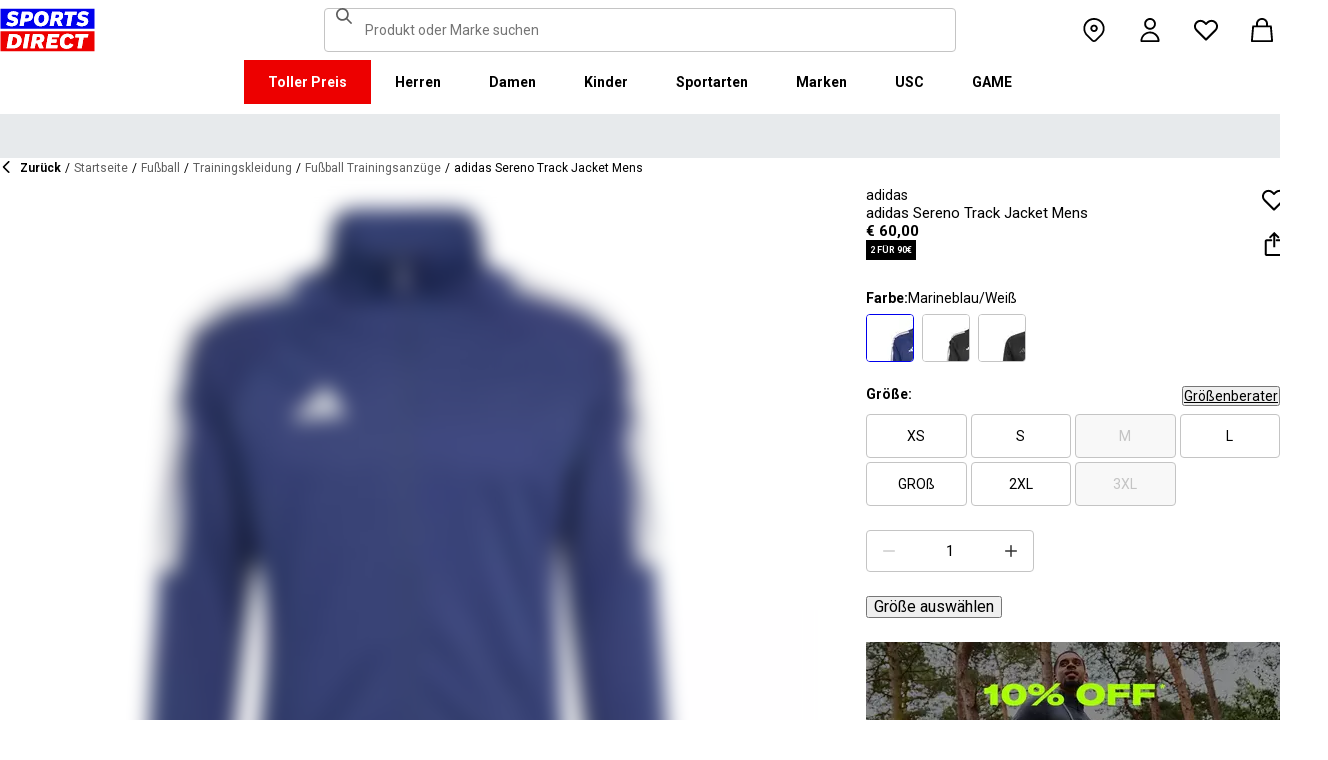

--- FILE ---
content_type: text/css; charset=utf-8
request_url: https://www.sportsdirect.at/_next/static/css/6b0d4467b939f862.css
body_size: 1383
content:
html{box-sizing:border-box;-webkit-text-size-adjust:100%;-moz-text-size-adjust:100%;text-size-adjust:100%;scrollbar-gutter:stable;-webkit-font-smoothing:antialiased;-moz-osx-font-smoothing:grayscale;@theme flannelspx{color-scheme:light}}*,:after,:before{box-sizing:inherit}b,strong{font-weight:700}body{margin:0;background-color:white;font-family:var(--body-font-stack)}@media print{body{background-color:white}}body::backdrop{background-color:white}hr{width:100%;border-top:1px solid}.frasersplus_variables__yqJWW{--fp-faint-purple:rgb(206 142 236/100%);--fp-light-purple:rgb(132 0 209/100%);--fp-medium-purple:rgb(84 3 155/100%);--fp-dark-purple:rgb(38 14 93/100%);--fp-light-grey:rgb(248 248 248/100%);--fp-black:rgb(7 2 28/100%);--fp-background-gradient:linear-gradient(90deg,var(--fp-black) 0%,var(--fp-dark-purple) 100%)}.sportsdirect .sportsdirect_variables__Jdi3o{--base-light-rgb:232,232,255;--base-light:rgb(var(--base-light-rgb));--base-main-rgb:0,0,237;--base-main:rgb(var(--base-main-rgb));--base-hover-rgb:0,0,190;--base-hover:rgb(var(--base-hover-rgb));--accent-main-rgb:237,0,0;--accent-main:rgb(var(--accent-main-rgb));--accent-hover-rgb:213,0,0;--accent-hover:rgb(var(--accent-hover-rgb));--additional-main-rgb:128,224,150;--additional-main:rgb(var(--additional-main-rgb));--additional-hover-rgb:115,202,135;--additional-hover:rgb(var(--additional-hover-rgb));--error-500-rgb:205,47,47;--error-500:rgb(var(--error-500-rgb));--error-100-rgb:252,245,244;--error-100:rgb(var(--error-100-rgb));--success-500-rgb:0,128,96;--success-500:rgb(var(--success-500-rgb));--success-100-rgb:242,249,247;--success-100:rgb(var(--success-100-rgb));--info-500-rgb:30,94,189;--info-500:rgb(var(--info-500-rgb));--info-100-rgb:244,247,253;--info-100:rgb(var(--info-100-rgb));--warning-500-rgb:236,183,96;--warning-500:rgb(var(--warning-500-rgb));--warning-100-rgb:255,252,239;--warning-100:rgb(var(--warning-100-rgb));--primary-contrastText-rgb:255 255 255;--primary-contrastText:rgb(var(--primary-contrastText-rgb));--secondary-contrastText-rgb:255,255,255;--secondary-contrastText:rgb(var(--secondary-contrastText-rgb));--grey-500-rgb:94,94,94;--grey-500:rgb(var(--grey-500-rgb));--grey-400-rgb:125,128,130;--grey-400:rgb(var(--grey-400-rgb));--grey-300-rgb:196,196,196;--grey-300:rgb(var(--grey-300-rgb));--grey-200-rgb:231,234,236;--grey-200:rgb(var(--grey-200-rgb));--grey-100-rgb:248,248,248;--grey-100:rgb(var(--grey-100-rgb));--common-white-rgb:255,255,255;--common-white:rgb(var(--common-white-rgb));--common-black-rgb:0,0,0;--common-black:rgb(var(--common-black-rgb));--beige-main-rgb:241,226,208;--beige-main:rgb(var(--beige-main-rgb));--blue-main-rgb:var(--base-main-rgb);--blue-main:rgb(var(--blue-main-rgb));--brown-main-rgb:104,63,46;--brown-main:rgb(var(--brown-main-rgb));--cream-main-rgb:244,244,231;--cream-main:rgb(var(--cream-main-rgb));--gold-main-rgb:201,168,84;--gold-main:rgb(var(--gold-main-rgb));--green-main-rgb:114,199,134;--green-main:rgb(var(--green-main-rgb));--orange-main-rgb:237,108,2;--orange-main:rgb(var(--orange-main-rgb));--pink-main-rgb:227,152,197;--pink-main:rgb(var(--pink-main-rgb));--purple-main-rgb:105,62,225;--purple-main:rgb(var(--purple-main-rgb));--red-main-rgb:var(--accent-main-rgb);--red-main:rgb(var(--red-main-rgb));--yellow-main-rgb:241,225,93;--yellow-main:rgb(var(--yellow-main-rgb));--sale-main-rgb:237,0,0;--sale-main:rgb(var(--sale-main-rgb));--black-friday-main:var(--common-black);--christmas-main-rgb:235,0,27;--christmas-main:rgb(var(--christmas-main-rgb));--clearance-main-rgb:168,252,6;--clearance-main:rgb(var(--clearance-main-rgb));--outlet-main-rgb:254,255,67;--outlet-main:rgba(var(--outlet-main-rgb));--spacing-1:4px;--spacing-2:calc(var(--spacing-1) * 2);--spacing-3:calc(var(--spacing-1) * 3);--spacing-4:calc(var(--spacing-1) * 4);--spacing-5:calc(var(--spacing-1) * 5);--spacing-6:calc(var(--spacing-1) * 6);--spacing-7:calc(var(--spacing-1) * 7);--spacing-8:calc(var(--spacing-1) * 8);--spacing-9:calc(var(--spacing-1) * 9);--spacing-10:calc(var(--spacing-1) * 10);--spacing-11:calc(var(--spacing-1) * 11);--spacing-12:calc(var(--spacing-1) * 12);--spacing-13:calc(var(--spacing-1) * 13);--spacing-14:calc(var(--spacing-1) * 14);--spacing-15:calc(var(--spacing-1) * 15);--spacing-16:calc(var(--spacing-1) * 16);--spacing-17:calc(var(--spacing-1) * 17);--spacing-18:calc(var(--spacing-1) * 18);--spacing-19:calc(var(--spacing-1) * 19);--spacing-20:calc(var(--spacing-1) * 20);--spacing-21:calc(var(--spacing-1) * 21);--spacing-22:calc(var(--spacing-1) * 22);--spacing-23:calc(var(--spacing-1) * 23);--spacing-24:calc(var(--spacing-1) * 24);--spacing-25:calc(var(--spacing-1) * 25);--spacing-28:calc(var(--spacing-1) * 28);--spacing-33:calc(var(--spacing-1) * 33);--spacing-35:calc(var(--spacing-1) * 35);--spacing-48:calc(var(--spacing-1) * 48);--negative-spacing-1:calc(var(--spacing-1) * -1);--negative-spacing-2:calc(var(--spacing-2) * -1);--negative-spacing-3:calc(var(--spacing-3) * -1);--negative-spacing-4:calc(var(--spacing-4) * -1);--negative-spacing-5:calc(var(--spacing-5) * -1);--negative-spacing-6:calc(var(--spacing-6) * -1);--negative-spacing-7:calc(var(--spacing-7) * -1);--negative-spacing-8:calc(var(--spacing-8) * -1);--negative-spacing-10:calc(var(--spacing-10) * -1);--negative-spacing-12:calc(var(--spacing-12) * -1);--negative-spacing-18:calc(var(--spacing-18) * -1);--negative-spacing-24:calc(var(--spacing-24) * -1);--default-button-bg-color:var(--base-main);--default-button-text-color:var(--common-white);--default-button-bg-color-hover:var(--base-hover);--default-button-text-color-hover:var(--common-white);--white-button-bg-color-hover:var(--default-button-bg-color-hover);--white-button-text-color-hover:var(--default-button-text-color-hover);--black-button-bg-color-hover:var(--default-button-bg-color-hover);--black-button-text-color-hover:var(--default-button-text-color-hover);--sale-button-color:var(--error-500);--transaction-button-border-color:var(--additional-main);--transaction-button-bg-color:var(--additional-main);--transaction-button-text-color:var(--common-black);--transaction-button-border-color-hover:var(--additional-hover);--transaction-button-bg-color-hover:var(--additional-hover);--transaction-button-text-color-hover:var(--common-black);--transaction-button-loader-background:var(--transaction-button-bg-color);--transaction-button-loader-foreground:var(--additional-hover);--focus-outline-color:var(--info-500);--focus-outline-style:dashed;--focus-outline-width:1px;--focus-outline-main:var(--focus-outline-width) var(--focus-outline-style) var(--focus-outline-color);--focus-outline-input:1px solid var(--focus-outline-color);--shape-border-radius:4px;--general-font-stack-fallback:arial,helvetica,sans-serif;--heading-font-stack-fallback:"Roboto",var(--general-font-stack-fallback);--heading-font-stack:var(--general-font,var(--heading-font-stack-fallback));--body-font-stack-fallback:"Roboto",var(--general-font-stack-fallback);--body-font-stack:var(--general-font,var(--body-font-stack-fallback));--container-width:min(100vw,1920px);--z-index-content:0;--z-index-tooltip:5;--z-index-filters:20;--z-index-backdrop:25;--z-index-quickbuy:27;--z-index-sticky-under-header:28;--z-index-search-suggestions:30;--z-index-footer:34;--z-index-header:35;--z-index-drawer:40;--z-index-dropdown:50;--z-index-modal:var(--z-index-dropdown);--z-index-popup:var(--z-index-dropdown);--z-index-skip-link:9999;--header-height:136px;--header-checkout-height:calc(78px + var(--spacing-2))}@media (min-width:768px){.sportsdirect .sportsdirect_variables__Jdi3o{--header-height:68px}}@media (min-width:992px){.sportsdirect .sportsdirect_variables__Jdi3o{--header-height:114px}}.sportsdirect .sportsdirect_variables__Jdi3o{--advert-height:var(--spacing-11);--footer-checkout-height:81px}

--- FILE ---
content_type: application/javascript
request_url: https://www.sportsdirect.at/vX9CaMSkd/vA8S4j/z9g/haDOmwYDV9uEStz5ab/VRFBOFZ1QQM/BS/giN08ad0AB
body_size: 170405
content:
(function(){if(typeof Array.prototype.entries!=='function'){Object.defineProperty(Array.prototype,'entries',{value:function(){var index=0;const array=this;return {next:function(){if(index<array.length){return {value:[index,array[index++]],done:false};}else{return {done:true};}},[Symbol.iterator]:function(){return this;}};},writable:true,configurable:true});}}());(function(){tF();Lzk();rsk();var bA=function(mm,Bc){var Jm=lj["Math"]["round"](lj["Math"]["random"]()*(Bc-mm)+mm);return Jm;};var mp=function(){return HH.apply(this,[Qz,arguments]);};var Nt=function(){return HH.apply(this,[pL,arguments]);};var qp=function(fH){var Bm=fH[0]-fH[1];var MA=fH[2]-fH[3];var lq=fH[4]-fH[5];var cU=lj["Math"]["sqrt"](Bm*Bm+MA*MA+lq*lq);return lj["Math"]["floor"](cU);};var As=function(jc){if(jc===undefined||jc==null){return 0;}var Qc=jc["toLowerCase"]()["replace"](/[^a-z]+/gi,'');return Qc["length"];};var Mc=function OU(DR,gc){'use strict';var vU=OU;switch(DR){case LG:{var Pt=Um(Um(Rr));Rl.push(I5);try{var OH=Rl.length;var zh=Um(Um(Rr));if(lj[P5()[bQ(Fh)].apply(null,[RR,Mt])][f3()[vH(z5)](tJ,ft,Fh,Kz,dJ,Um([]))]){lj[P5()[bQ(Fh)](RR,Mt)][f3()[vH(z5)].apply(null,[tJ,rA,Fh,Kz,Cc,AQ])][Ls()[kt(Wl)](z5,lD,Cp,DJ,Zh,Lt)](fs()[wQ(cl)].call(null,SJ,dp,z5,Um(Um(zQ))),UQ(typeof mh()[FR(xl)],bD(P5()[bQ(mt)].call(null,hQ,rD),[][[]]))?mh()[FR(zD)](xl,lU,Z5,Fl,Sh,Um(zQ)):mh()[FR(xl)].apply(null,[EQ,Kp,Qh,gR,rq,nh]));lj[P5()[bQ(Fh)](RR,Mt)][f3()[vH(z5)](tJ,sR,Fh,Kz,vA,vc)][fs()[wQ(Qh)](mD,AQ,th,kl)](fs()[wQ(cl)](SJ,Um(Um([])),z5,Um(zQ)));Pt=Um(Um({}));}}catch(c7){Rl.splice(bh(OH,zQ),Infinity,I5);}var ZD;return Rl.pop(),ZD=Pt,ZD;}break;case bP:{var DQ=gc[Rr];Rl.push(rp);var Ll=nl()[JJ(Zh)](M5,R3,Yc,nR);var fQ=mQ(typeof nl()[JJ(AQ)],bD([],[][[]]))?nl()[JJ(wU)](Sh,nR,Bq,UR):nl()[JJ(Zh)].call(null,M5,vc,Yc,nR);if(DQ[HQ()[qt(Wt)].call(null,j5,zU,jH)]){var ZH=DQ[HQ()[qt(Wt)](j5,GH,jH)][P5()[bQ(hR)].call(null,Mm,BJ)](c3()[YH(jq)](gm,Um(Um(zQ)),qA,ps));var Zc=ZH[P5()[bQ(x5)](vq,hA)](P5()[bQ(R5)].call(null,KR,ws));if(Zc){var vl=Zc[fs()[wQ(bJ)](Ns,Qh,Ep,Ic)](c3()[YH(Qh)].call(null,gp,hq,kl,El));if(vl){Ll=Zc[fs()[wQ(gD)](sD,qq,Vq,Um([]))](vl[mQ(typeof c3()[YH(Xp)],bD('',[][[]]))?c3()[YH(xl)](jD,I7,OD,Cc):c3()[YH(Nh)].apply(null,[NQ,jt,gA,R3])]);fQ=Zc[mQ(typeof fs()[wQ(Cc)],'undefined')?fs()[wQ(zU)](pQ,U5,Ot,Um(Um(zQ))):fs()[wQ(gD)].call(null,sD,OR,Vq,Kp)](vl[mQ(typeof HQ()[qt(nh)],bD('',[][[]]))?HQ()[qt(Zl)].apply(null,[Tm,Dt,dD]):HQ()[qt(bp)](YQ,Qh,Pp)]);}}}var AJ;return AJ=HJ(Pr,[mQ(typeof P5()[bQ(Lt)],bD([],[][[]]))?P5()[bQ(zQ)](s5,m3):P5()[bQ(hm)](hq,Gl),Ll,UQ(typeof P5()[bQ(th)],'undefined')?P5()[bQ(Sh)](Cl,Cs):P5()[bQ(zQ)](XQ,fR),fQ]),Rl.pop(),AJ;}break;case vj:{Rl.push(J0);throw new (lj[c3()[YH(H2)].call(null,BH,Xp,Bd,I2)])(c3()[YH(X1)].call(null,Ys,qf,dJ,Ad));}break;case NL:{var WV=gc[Rr];var k4;Rl.push(mT);return k4=Um(Um(WV[fs()[wQ(H0)](IR,z5,rq,In)]))&&Um(Um(WV[fs()[wQ(H0)](IR,Um(Um({})),rq,rq)][mQ(typeof mh()[FR(R0)],'undefined')?mh()[FR(xl)](rD,DJ,gA,g8,AK,vc):mh()[FR(sR)].call(null,lD,W8,R3,QY,Bf,bw)]))&&WV[fs()[wQ(H0)].call(null,IR,ft,rq,nh)][UQ(typeof mh()[FR(AQ)],'undefined')?mh()[FR(sR)](lD,F2,Um(Um([])),QY,Bf,Bd):mh()[FR(xl)](Jx,Fx,gA,DO,S2,H2)][bB[AQ]]&&mQ(WV[UQ(typeof fs()[wQ(pK)],bD('',[][[]]))?fs()[wQ(H0)](IR,H4,rq,H0):fs()[wQ(zU)].apply(null,[nR,Um(Um(zQ)),F1,h8])][UQ(typeof mh()[FR(zD)],bD(P5()[bQ(mt)].call(null,hQ,vx),[][[]]))?mh()[FR(sR)](lD,wf,Xp,QY,Bf,Um(Um([]))):mh()[FR(xl)](Rf,vA,R0,jY,RV,wg)][ft][P5()[bQ(DJ)].apply(null,[z2,YO])](),mh()[FR(zf)](sR,GT,dd,ng,w2,U5))?c3()[YH(H4)](fg,Um(Um(ft)),lw,Zh):UQ(typeof P5()[bQ(Sh)],'undefined')?P5()[bQ(nR)].call(null,pf,AO):P5()[bQ(zQ)](zf,BT),Rl.pop(),k4;}break;case jv:{var kB;Rl.push(D1);return kB=new (lj[P5()[bQ(hq)].apply(null,[wU,R1])])()[c3()[YH(Cl)].apply(null,[ll,Yw,mt,qq])](),Rl.pop(),kB;}break;case vZ:{var c8=gc[Rr];var Ux=gc[jv];Rl.push(v6);var cx=Ux[mQ(typeof P5()[bQ(wx)],bD([],[][[]]))?P5()[bQ(zQ)](vd,lB):P5()[bQ(vc)](U8,ws)];var c0=Ux[mQ(typeof c3()[YH(bw)],bD([],[][[]]))?c3()[YH(xl)].apply(null,[xx,Um(Um(ft)),Um([]),Hf]):c3()[YH(zV)](g6,Um(ft),mt,dd)];var kd=Ux[HQ()[qt(pK)](FK,gY,fm)];var EY=Ux[UQ(typeof f3()[vH(nR)],bD([],[][[]]))?f3()[vH(Wl)](ft,hO,nh,D6,Um(Um(zQ)),Fx):f3()[vH(AQ)].call(null,dD,H0,Dg,Jw,U5,Um(zQ))];var j1=Ux[P5()[bQ(cl)](W8,nd)];var WT=Ux[HQ()[qt(zO)](cl,Um(ft),c1)];var QB=Ux[P5()[bQ(zw)](zO,Hr)];var S8=Ux[P5()[bQ(X1)](F2,hY)];var F4;return F4=P5()[bQ(mt)](hQ,lh)[fs()[wQ(w6)](hA,w0,bf,qf)](c8)[fs()[wQ(w6)](hA,gY,bf,P1)](cx,P5()[bQ(Kp)](Xw,Fg))[fs()[wQ(w6)].call(null,hA,rq,bf,vA)](c0,P5()[bQ(Kp)](Xw,Fg))[fs()[wQ(w6)](hA,Yw,bf,I7)](kd,P5()[bQ(Kp)](Xw,Fg))[fs()[wQ(w6)].apply(null,[hA,Um({}),bf,Wl])](EY,P5()[bQ(Kp)](Xw,Fg))[mQ(typeof fs()[wQ(L2)],'undefined')?fs()[wQ(zU)](Cl,Um(Um({})),Jg,Y8):fs()[wQ(w6)](hA,R3,bf,s8)](j1,UQ(typeof P5()[bQ(gA)],'undefined')?P5()[bQ(Kp)](Xw,Fg):P5()[bQ(zQ)](GO,Fh))[fs()[wQ(w6)](hA,Cl,bf,jt)](WT,P5()[bQ(Kp)].call(null,Xw,Fg))[fs()[wQ(w6)].call(null,hA,Qh,bf,CK)](QB,P5()[bQ(Kp)](Xw,Fg))[fs()[wQ(w6)](hA,Cl,bf,L2)](S8,UQ(typeof HQ()[qt(gY)],bD([],[][[]]))?HQ()[qt(hO)](lT,nR,DO):HQ()[qt(Zl)](JO,Xf,YT)),Rl.pop(),F4;}break;case lv:{var gw=gc[Rr];var ZY=gc[jv];Rl.push(Sg);if(RB(ZY,null)||TY(ZY,gw[c3()[YH(ft)].apply(null,[AV,Qh,Um(zQ),Fw])]))ZY=gw[c3()[YH(ft)].call(null,AV,zV,Um(Um(ft)),Fw)];for(var Pg=ft,zx=new (lj[P5()[bQ(P1)](pK,V6)])(ZY);m0(Pg,ZY);Pg++)zx[Pg]=gw[Pg];var T8;return Rl.pop(),T8=zx,T8;}break;case cW:{var Zd=gc[Rr];Rl.push(LY);if(UQ(typeof Zd,HQ()[qt(zD)](Kx,Cl,SB))){var bY;return bY=mQ(typeof P5()[bQ(Yw)],'undefined')?P5()[bQ(zQ)](l1,dV):P5()[bQ(mt)](hQ,dF),Rl.pop(),bY;}var fw;return fw=Zd[P5()[bQ(RO)](KY,SH)](new (lj[HQ()[qt(Xp)](zU,wg,SR)])(UQ(typeof mh()[FR(P1)],'undefined')?mh()[FR(mt)].apply(null,[zQ,OR,CK,Fg,[Bq,zQ],OR]):mh()[FR(xl)](sK,Yw,Um(Um([])),PY,NK,mt),UQ(typeof HQ()[qt(DJ)],bD([],[][[]]))?HQ()[qt(F2)](R5,Um(Um(zQ)),qJ):HQ()[qt(Zl)].call(null,L2,F2,Cx)),mh()[FR(Wt)](zQ,DJ,h8,qx,vd,In))[P5()[bQ(RO)](KY,SH)](new (lj[HQ()[qt(Xp)](zU,zw,SR)])(fs()[wQ(Ic)](A4,Um(ft),dp,GH),mQ(typeof HQ()[qt(wU)],'undefined')?HQ()[qt(Zl)](NV,qf,vw):HQ()[qt(F2)](R5,wg,qJ)),mh()[FR(Zl)].apply(null,[nR,nh,Um(Um({})),PT,s2,Um(ft)]))[P5()[bQ(RO)](KY,SH)](new (lj[HQ()[qt(Xp)](zU,L2,SR)])(P5()[bQ(vd)].apply(null,[I5,L6]),HQ()[qt(F2)](R5,H0,qJ)),UQ(typeof fs()[wQ(Ic)],'undefined')?fs()[wQ(dp)].apply(null,[nJ,z5,wU,s8]):fs()[wQ(zU)](wg,zQ,Jw,Wt))[UQ(typeof P5()[bQ(Fx)],bD([],[][[]]))?P5()[bQ(RO)](KY,SH):P5()[bQ(zQ)](rD,FO)](new (lj[HQ()[qt(Xp)](zU,Um(Um([])),SR)])(c3()[YH(W8)].apply(null,[Jd,Um(zQ),Um(Um({})),c4]),mQ(typeof HQ()[qt(qA)],bD('',[][[]]))?HQ()[qt(Zl)](m4,qq,tO):HQ()[qt(F2)](R5,Um({}),qJ)),fs()[wQ(Cl)](Mf,R0,gD,Um(zQ)))[P5()[bQ(RO)](KY,SH)](new (lj[UQ(typeof HQ()[qt(gA)],bD([],[][[]]))?HQ()[qt(Xp)](zU,Um({}),SR):HQ()[qt(Zl)].call(null,Kz,Ic,qn)])(mQ(typeof P5()[bQ(dp)],bD('',[][[]]))?P5()[bQ(zQ)](wV,Dt):P5()[bQ(OR)](Mx,pD),HQ()[qt(F2)](R5,U5,qJ)),P5()[bQ(W8)].apply(null,[ZT,ls]))[P5()[bQ(RO)].apply(null,[KY,SH])](new (lj[HQ()[qt(Xp)].apply(null,[zU,nR,SR])])(HQ()[qt(M1)].apply(null,[ft,wU,Bt]),HQ()[qt(F2)].call(null,R5,hO,qJ)),P5()[bQ(sB)].call(null,P6,rs))[P5()[bQ(RO)](KY,SH)](new (lj[mQ(typeof HQ()[qt(Fh)],'undefined')?HQ()[qt(Zl)](nh,Um(Um(zQ)),G2):HQ()[qt(Xp)].apply(null,[zU,pf,SR])])(UQ(typeof c3()[YH(w6)],bD('',[][[]]))?c3()[YH(sB)](hh,wx,WB,XQ):c3()[YH(xl)](Hg,GH,GH,q8),HQ()[qt(F2)](R5,Um(Um(zQ)),qJ)),f3()[vH(Fh)](Pf,lU,xl,PT,Qh,Um(zQ)))[P5()[bQ(RO)].call(null,KY,SH)](new (lj[HQ()[qt(Xp)](zU,Um(Um({})),SR)])(HQ()[qt(dJ)](H2,H2,Mh),HQ()[qt(F2)].apply(null,[R5,zV,qJ])),fs()[wQ(bw)](bR,GH,Ic,Xp))[P5()[bQ(Xp)](QV,vp)](ft,cl),Rl.pop(),fw;}break;case Zv:{Rl.push(T6);var SK=lj[Ls()[kt(ft)](Kp,H4,Y6,WB,Nx,z5)][c3()[YH(th)](cm,zV,Um(Um(zQ)),RO)]?lj[Ls()[kt(ft)](dp,H4,Y6,zw,Nx,mt)][mQ(typeof fs()[wQ(dd)],bD('',[][[]]))?fs()[wQ(zU)].apply(null,[V8,qA,KB,R0]):fs()[wQ(sB)](QD,zO,kl,Um(zQ))](lj[Ls()[kt(ft)].call(null,zQ,H4,Y6,U5,Nx,mw)][c3()[YH(th)](cm,Um(Um({})),zU,RO)](lj[fs()[wQ(H0)](NA,dp,rq,GH)]))[fs()[wQ(WB)](Qq,qf,K8,wU)](UQ(typeof P5()[bQ(Qh)],bD([],[][[]]))?P5()[bQ(Kp)].apply(null,[Xw,np]):P5()[bQ(zQ)].apply(null,[Af,W6])):UQ(typeof P5()[bQ(j5)],'undefined')?P5()[bQ(mt)](hQ,t3):P5()[bQ(zQ)].call(null,Zw,P2);var UB;return Rl.pop(),UB=SK,UB;}break;case hN:{var Vw=gc[Rr];Rl.push(Q2);try{var gn=Rl.length;var qg=Um(jv);if(mQ(Vw[fs()[wQ(H0)](rB,U5,rq,WB)][fs()[wQ(pK)](jf,kl,tO,w0)],undefined)){var ET;return ET=P5()[bQ(Z5)].call(null,H1,sA),Rl.pop(),ET;}if(mQ(Vw[fs()[wQ(H0)](rB,nR,rq,Xf)][fs()[wQ(pK)].apply(null,[jf,lw,tO,F8])],Um([]))){var U6;return U6=mQ(typeof P5()[bQ(h8)],bD('',[][[]]))?P5()[bQ(zQ)](I5,UV):P5()[bQ(nR)](pf,SY),Rl.pop(),U6;}var G6;return G6=c3()[YH(H4)](p8,ft,Cl,Zh),Rl.pop(),G6;}catch(wB){Rl.splice(bh(gn,zQ),Infinity,Q2);var VY;return VY=fs()[wQ(zO)].apply(null,[kV,Um(Um(zQ)),Bg,wU]),Rl.pop(),VY;}Rl.pop();}break;case QW:{Rl.push(Kw);try{var EK=Rl.length;var rK=Um({});var Rd=bD(lj[HQ()[qt(GT)].apply(null,[NT,bw,AD])](lj[P5()[bQ(Fh)](RR,Mp)][Ls()[kt(zD)](vd,Zl,En,xl,s8,rA)]),bT(lj[HQ()[qt(GT)](NT,df,AD)](lj[P5()[bQ(Fh)](RR,Mp)][f3()[vH(qq)].apply(null,[Ic,bp,pf,pg,Um(Um(zQ)),z5])]),zQ));Rd+=bD(bT(lj[UQ(typeof HQ()[qt(bw)],bD('',[][[]]))?HQ()[qt(GT)].apply(null,[NT,wg,AD]):HQ()[qt(Zl)](W1,Yw,PK)](lj[mQ(typeof P5()[bQ(Ic)],bD([],[][[]]))?P5()[bQ(zQ)].call(null,zQ,j5):P5()[bQ(Fh)](RR,Mp)][c3()[YH(Y8)].call(null,jQ,OD,Um(Um([])),NO)]),nR),bT(lj[HQ()[qt(GT)].apply(null,[NT,zU,AD])](lj[P5()[bQ(Fh)](RR,Mp)][HQ()[qt(U5)](qf,Zh,qw)]),zU));Rd+=bD(bT(lj[HQ()[qt(GT)](NT,zd,AD)](lj[P5()[bQ(Fh)].call(null,RR,Mp)][P5()[bQ(GH)].apply(null,[mK,r6])]),xl),bT(lj[HQ()[qt(GT)](NT,Um(zQ),AD)](lj[P5()[bQ(Fh)](RR,Mp)][UQ(typeof fs()[wQ(w6)],bD([],[][[]]))?fs()[wQ(qf)](fJ,H2,Sh,zw):fs()[wQ(zU)](Ld,zd,gA,qf)]),wU));Rd+=bD(bT(lj[HQ()[qt(GT)](NT,Kx,AD)](lj[P5()[bQ(Fh)](RR,Mp)][f3()[vH(R0)](r0,hO,Wl,En,Um(Um([])),RO)]),H4),bT(lj[HQ()[qt(GT)](NT,lD,AD)](lj[P5()[bQ(Fh)].apply(null,[RR,Mp])][P5()[bQ(Y8)](zQ,w4)]),lD));Rd+=bD(bT(lj[UQ(typeof HQ()[qt(zD)],bD([],[][[]]))?HQ()[qt(GT)](NT,Lt,AD):HQ()[qt(Zl)].apply(null,[Og,mw,ZK])](lj[P5()[bQ(Fh)].apply(null,[RR,Mp])][fs()[wQ(df)](Qs,w6,zf,CK)]),mt),bT(lj[HQ()[qt(GT)].apply(null,[NT,gA,AD])](lj[P5()[bQ(Fh)].apply(null,[RR,Mp])][Ls()[kt(zf)].call(null,Xp,R0,En,DJ,Zn,Um({}))]),Wt));Rd+=bD(bT(lj[HQ()[qt(GT)](NT,OR,AD)](lj[P5()[bQ(Fh)].call(null,RR,Mp)][HQ()[qt(z2)].call(null,KR,Um({}),WJ)]),AQ),bT(lj[UQ(typeof HQ()[qt(z2)],'undefined')?HQ()[qt(GT)](NT,lU,AD):HQ()[qt(Zl)](A4,Qh,Lw)](lj[P5()[bQ(Fh)].apply(null,[RR,Mp])][mQ(typeof P5()[bQ(dJ)],'undefined')?P5()[bQ(zQ)](gR,OV):P5()[bQ(jt)](DV,hw)]),Zl));Rd+=bD(bT(lj[HQ()[qt(GT)](NT,Y8,AD)](lj[P5()[bQ(Fh)].call(null,RR,Mp)][P5()[bQ(CK)](G2,rD)]),bB[zf]),bT(lj[HQ()[qt(GT)](NT,HV,AD)](lj[P5()[bQ(Fh)](RR,Mp)][HQ()[qt(w0)].apply(null,[I5,h8,S7])]),P1));Rd+=bD(bT(lj[HQ()[qt(GT)](NT,wf,AD)](lj[P5()[bQ(Fh)](RR,Mp)][fs()[wQ(vA)](Qt,Um(Um([])),Qh,dd)]),H2),bT(lj[mQ(typeof HQ()[qt(zf)],bD('',[][[]]))?HQ()[qt(Zl)].apply(null,[IK,zd,w4]):HQ()[qt(GT)](NT,qf,AD)](lj[P5()[bQ(Fh)](RR,Mp)][c3()[YH(jt)].call(null,kH,mt,zw,w6)]),sR));Rd+=bD(bT(lj[HQ()[qt(GT)].apply(null,[NT,F8,AD])](lj[UQ(typeof P5()[bQ(RO)],bD('',[][[]]))?P5()[bQ(Fh)](RR,Mp):P5()[bQ(zQ)].apply(null,[R2,O0])][UQ(typeof HQ()[qt(pf)],bD([],[][[]]))?HQ()[qt(H0)](ww,z5,Aq):HQ()[qt(Zl)](gp,Um(Um([])),qY)]),nh),bT(lj[UQ(typeof HQ()[qt(jt)],bD([],[][[]]))?HQ()[qt(GT)].apply(null,[NT,Wl,AD]):HQ()[qt(Zl)](WK,Xf,IO)](lj[P5()[bQ(Fh)](RR,Mp)][fs()[wQ(In)](pp,pf,Xf,F2)]),z5));Rd+=bD(bT(lj[HQ()[qt(GT)].call(null,NT,Um(zQ),AD)](lj[P5()[bQ(Fh)].apply(null,[RR,Mp])][P5()[bQ(qf)](x5,jY)]),Cv[fs()[wQ(wg)](PU,Um(Um({})),xf,Xf)]()),bT(lj[HQ()[qt(GT)](NT,Um({}),AD)](lj[P5()[bQ(Fh)].call(null,RR,Mp)][UQ(typeof P5()[bQ(sR)],bD([],[][[]]))?P5()[bQ(df)](kn,EV):P5()[bQ(zQ)](qf,NQ)]),R0));Rd+=bD(bT(lj[HQ()[qt(GT)].call(null,NT,El,AD)](lj[P5()[bQ(Fh)](RR,Mp)][c3()[YH(CK)](Lg,HV,Um({}),nR)]),zD),bT(lj[HQ()[qt(GT)](NT,df,AD)](lj[P5()[bQ(Fh)](RR,Mp)][nl()[JJ(nh)](En,Fh,z0,qA)]),zf));Rd+=bD(bT(lj[HQ()[qt(GT)](NT,nR,AD)](lj[P5()[bQ(Fh)].apply(null,[RR,Mp])][P5()[bQ(vA)].call(null,Ww,Jw)]),WB),bT(lj[HQ()[qt(GT)].apply(null,[NT,F2,AD])](lj[P5()[bQ(Fh)](RR,Mp)][P5()[bQ(In)].apply(null,[ps,Bt])]),qA));Rd+=bD(bT(lj[HQ()[qt(GT)].call(null,NT,I7,AD)](lj[mQ(typeof P5()[bQ(P1)],bD([],[][[]]))?P5()[bQ(zQ)](nO,D6):P5()[bQ(Fh)].apply(null,[RR,Mp])][nl()[JJ(z5)].apply(null,[g6,Wt,BY,Wt])]),Zh),bT(lj[UQ(typeof HQ()[qt(pf)],bD([],[][[]]))?HQ()[qt(GT)](NT,OD,AD):HQ()[qt(Zl)].call(null,xd,mw,ff)](lj[P5()[bQ(Fh)].call(null,RR,Mp)][nl()[JJ(qq)].apply(null,[pg,R3,f4,Fh])]),bB[w6]));Rd+=bD(bT(lj[HQ()[qt(GT)](NT,z5,AD)](lj[P5()[bQ(Fh)].apply(null,[RR,Mp])][f3()[vH(zD)](dd,lw,P1,pg,Z5,zO)]),cg),bT(lj[HQ()[qt(GT)](NT,Um(Um(zQ)),AD)](lj[P5()[bQ(Fh)].call(null,RR,Mp)][mh()[FR(nh)](H2,GT,pK,pg,gA,qq)]),hO));Rd+=bD(bT(lj[HQ()[qt(GT)](NT,nh,AD)](lj[P5()[bQ(Fh)](RR,Mp)][HQ()[qt(Kp)](hO,zU,kR)]),bB[wx]),bT(lj[HQ()[qt(GT)].call(null,NT,GH,AD)](lj[P5()[bQ(Fh)].call(null,RR,Mp)][fs()[wQ(El)].apply(null,[N6,Zl,Zh,Um(Um(ft))])]),wx));Rd+=bD(bT(lj[HQ()[qt(GT)](NT,zU,AD)](lj[P5()[bQ(Fh)].apply(null,[RR,Mp])][HQ()[qt(zd)](JK,Um(ft),ZU)]),lU),bT(lj[HQ()[qt(GT)](NT,z5,AD)](lj[P5()[bQ(Fh)](RR,Mp)][UQ(typeof P5()[bQ(R3)],'undefined')?P5()[bQ(wg)](Ax,ZJ):P5()[bQ(zQ)](gD,jK)]),kl));Rd+=bD(bD(bT(lj[HQ()[qt(GT)](NT,zO,AD)](lj[HQ()[qt(Wt)].apply(null,[j5,Um(Um({})),DD])][HQ()[qt(wf)](Dt,Kp,YR)]),pf),bT(lj[UQ(typeof HQ()[qt(CK)],bD([],[][[]]))?HQ()[qt(GT)](NT,sR,AD):HQ()[qt(Zl)].call(null,xO,RO,pK)](lj[P5()[bQ(Fh)](RR,Mp)][fs()[wQ(Z5)](Xd,zd,Bw,xl)]),bB[lU])),bT(lj[HQ()[qt(GT)].call(null,NT,Fh,AD)](lj[P5()[bQ(Fh)](RR,Mp)][P5()[bQ(El)](DY,NR)]),gA));var M8;return M8=Rd[P5()[bQ(DJ)].apply(null,[z2,Ch])](),Rl.pop(),M8;}catch(S4){Rl.splice(bh(EK,zQ),Infinity,Kw);var cK;return cK=P5()[bQ(nR)](pf,rs),Rl.pop(),cK;}Rl.pop();}break;case NG:{Rl.push(qV);try{var Gg=Rl.length;var MB=Um(Um(Rr));var B4;return B4=Um(Um(lj[P5()[bQ(Fh)].call(null,RR,Wx)][Ls()[kt(R0)](Fx,H2,f1,vd,AY,zf)])),Rl.pop(),B4;}catch(xV){Rl.splice(bh(Gg,zQ),Infinity,qV);var l0;return Rl.pop(),l0=Um(jv),l0;}Rl.pop();}break;case tk:{Rl.push(D0);var c2=[c3()[YH(GT)](cV,Um(Um(ft)),z2,th),Ls()[kt(qq)](zQ,sR,Rg,sB,Yw,pK),c3()[YH(U5)].call(null,jV,w0,z2,x5),P5()[bQ(Cl)](Yd,PB),mQ(typeof fs()[wQ(Wl)],bD('',[][[]]))?fs()[wQ(zU)].apply(null,[tY,zD,T2,P1]):fs()[wQ(GH)].apply(null,[ff,gY,qV,qA]),P5()[bQ(bw)].apply(null,[Vq,rn]),P5()[bQ(GT)](Xf,vn),HQ()[qt(Ic)](pf,Um(Um(zQ)),BB),P5()[bQ(U5)](El,Z0),mQ(typeof c3()[YH(qq)],bD([],[][[]]))?c3()[YH(xl)].apply(null,[p1,Y8,zQ,HY]):c3()[YH(z2)](CR,F8,Um(Um(ft)),Nh),c3()[YH(w0)](JY,DJ,El,Xf),fs()[wQ(Y8)].call(null,Qf,Um(Um(ft)),M1,R0),f3()[vH(sR)].apply(null,[Wl,wf,Wl,Iw,zD,WB]),UQ(typeof c3()[YH(ft)],'undefined')?c3()[YH(H0)].call(null,dD,hq,Um(zQ),nh):c3()[YH(xl)](z6,z2,Bd,ng),mQ(typeof HQ()[qt(Y8)],'undefined')?HQ()[qt(Zl)](Xn,df,cn):HQ()[qt(dp)].call(null,vd,zQ,j3),HQ()[qt(Cl)](Ax,U5,pQ),mh()[FR(H2)](H2,wU,Um(Um(zQ)),Pd,jg,xl),P5()[bQ(z2)].apply(null,[lw,cw]),c3()[YH(Kp)].call(null,En,Xp,xl,lD),UQ(typeof c3()[YH(H0)],bD([],[][[]]))?c3()[YH(zd)](c6,z5,Um(Um(zQ)),Nx):c3()[YH(xl)](HT,bp,R0,PO),P5()[bQ(w0)](p2,zs),f3()[vH(nh)](Ad,wx,OD,sY,H2,hO),P5()[bQ(H0)](Kp,C1),c3()[YH(wf)](fV,zw,vA,xl),mQ(typeof c3()[YH(zd)],bD('',[][[]]))?c3()[YH(xl)](jD,zV,GH,MO):c3()[YH(GH)](g0,lw,Um(zQ),Qg),mQ(typeof HQ()[qt(Cl)],'undefined')?HQ()[qt(Zl)](Og,OD,kn):HQ()[qt(bw)](P6,Um(Um({})),Hw),fs()[wQ(jt)].call(null,UY,Um(ft),I2,rq)];if(RB(typeof lj[fs()[wQ(H0)].apply(null,[BM,h8,rq,hO])][mh()[FR(sR)](lD,zQ,kl,rw,Bf,H2)],HQ()[qt(z5)](Bg,Yw,cR))){var C2;return Rl.pop(),C2=null,C2;}var E4=c2[c3()[YH(ft)].call(null,HY,gY,Cc,Fw)];var tw=P5()[bQ(mt)](hQ,lJ);for(var X4=ft;m0(X4,E4);X4++){var Tx=c2[X4];if(UQ(lj[fs()[wQ(H0)](BM,Y8,rq,Um([]))][mh()[FR(sR)].call(null,lD,U5,sR,rw,Bf,pK)][Tx],undefined)){tw=P5()[bQ(mt)].call(null,hQ,lJ)[fs()[wQ(w6)](bt,qA,bf,ps)](tw,UQ(typeof P5()[bQ(OR)],bD('',[][[]]))?P5()[bQ(Kp)](Xw,HK):P5()[bQ(zQ)](k8,LY))[fs()[wQ(w6)](bt,Um(Um(zQ)),bf,Zl)](X4);}}var S6;return Rl.pop(),S6=tw,S6;}break;case dZ:{Rl.push(Od);var bd=P5()[bQ(th)].call(null,fY,Ix);var mf=c3()[YH(HV)].call(null,Z8,El,rA,M2);for(var n0=ft;m0(n0,tO);n0++)bd+=mf[HQ()[qt(H4)](fY,Um(Um(ft)),kh)](lj[UQ(typeof HQ()[qt(w6)],bD([],[][[]]))?HQ()[qt(mt)](w6,gA,JD):HQ()[qt(Zl)](g6,El,cn)][Ls()[kt(P1)](L2,wU,d8,dJ,mT,zD)](bV(lj[HQ()[qt(mt)].call(null,w6,vc,JD)][c3()[YH(hq)].apply(null,[FO,vd,L2,jq])](),mf[c3()[YH(ft)](b6,Um(Um(zQ)),Um(zQ),Fw)])));var V2;return Rl.pop(),V2=bd,V2;}break;case Tz:{var dg=gc[Rr];var rV=gc[jv];Rl.push(NV);var Yx;return Yx=bD(lj[HQ()[qt(mt)](w6,AQ,CV)][Ls()[kt(P1)].apply(null,[lU,wU,p4,DJ,mT,vc])](bV(lj[HQ()[qt(mt)](w6,U5,CV)][c3()[YH(hq)](Qf,Z5,kl,jq)](),bD(bh(rV,dg),zQ))),dg),Rl.pop(),Yx;}break;case DP:{var T4=gc[Rr];Rl.push(OB);var DB=mQ(typeof P5()[bQ(Wt)],'undefined')?P5()[bQ(zQ)](CB,IT):P5()[bQ(Z5)].call(null,H1,Hz);try{var x4=Rl.length;var If=Um(Um(Rr));if(T4[fs()[wQ(H0)](rs,In,rq,Zl)][fs()[wQ(X1)].call(null,N3,bp,AQ,rA)]){var dB=T4[fs()[wQ(H0)](rs,Cc,rq,WB)][fs()[wQ(X1)].call(null,N3,H0,AQ,HV)][P5()[bQ(DJ)](z2,v4)]();var QK;return Rl.pop(),QK=dB,QK;}else{var QO;return Rl.pop(),QO=DB,QO;}}catch(lV){Rl.splice(bh(x4,zQ),Infinity,OB);var Dn;return Rl.pop(),Dn=DB,Dn;}Rl.pop();}break;case KI:{var jB=gc[Rr];var BV=gc[jv];var AB;var l4;Rl.push(x1);var UO;var O8;var l6=Ls()[kt(H4)](dJ,zQ,t8,Fx,s8,Um(Um(ft)));var x0=jB[nl()[JJ(lD)].call(null,U3,z5,j5,wU)](l6);for(O8=bB[AQ];m0(O8,x0[mQ(typeof c3()[YH(zf)],bD([],[][[]]))?c3()[YH(xl)](FO,U5,OR,JK):c3()[YH(ft)](rm,Kx,H0,Fw)]);O8++){AB=Hx(L1(Eg(BV,Cv[f3()[vH(nR)].apply(null,[f6,WB,zU,Q6,ps,Lt])]()),bB[H4]),x0[c3()[YH(ft)](rm,kl,Fh,Fw)]);BV*=bB[lD];BV&=bB[mt];BV+=Cv[c3()[YH(z5)](VA,w6,Um(ft),vc)]();BV&=bB[Wt];l4=Hx(L1(Eg(BV,mt),bB[H4]),x0[c3()[YH(ft)](rm,Wl,pK,Fw)]);BV*=bB[lD];BV&=bB[mt];BV+=bB[Zl];BV&=bB[Wt];UO=x0[AB];x0[AB]=x0[l4];x0[l4]=UO;}var P0;return P0=x0[fs()[wQ(WB)].call(null,CA,Um(ft),K8,Um(Um(ft)))](l6),Rl.pop(),P0;}break;case YP:{var MY=gc[Rr];Rl.push(Uw);if(UQ(typeof lj[HQ()[qt(nh)](gD,El,nH)],HQ()[qt(z5)](Bg,H2,VU))&&N2(MY[lj[HQ()[qt(nh)](gD,dd,nH)][HQ()[qt(Cc)](Bw,sB,Vn)]],null)||N2(MY[HQ()[qt(s8)].apply(null,[cg,ft,Ag])],null)){var P4;return P4=lj[P5()[bQ(P1)].apply(null,[pK,Zg])][mh()[FR(R0)](xl,z5,L2,cY,G2,Um([]))](MY),Rl.pop(),P4;}Rl.pop();}break;case V:{var hf;Rl.push(cT);return hf=Um(Um(lj[P5()[bQ(Fh)].call(null,RR,fV)][nl()[JJ(sR)].call(null,g2,rq,Y4,Wt)])),Rl.pop(),hf;}break;case TZ:{var gV=gc[Rr];var UK=gc[jv];Rl.push(vO);if(N2(typeof lj[mQ(typeof HQ()[qt(Xf)],bD([],[][[]]))?HQ()[qt(Zl)](W4,z2,Ot):HQ()[qt(Wt)].call(null,j5,dd,pH)][P5()[bQ(pK)](bw,G8)],UQ(typeof HQ()[qt(Ic)],'undefined')?HQ()[qt(z5)](Bg,CK,mJ):HQ()[qt(Zl)](fO,Cc,Ox))){lj[HQ()[qt(Wt)](j5,RO,pH)][P5()[bQ(pK)](bw,G8)]=P5()[bQ(mt)](hQ,R7)[fs()[wQ(w6)](vt,Zh,bf,pf)](gV,c3()[YH(sR)](ZR,zU,h8,jg))[fs()[wQ(w6)](vt,gA,bf,Bd)](UK,c3()[YH(df)](IR,GH,Um(ft),wf));}Rl.pop();}break;case LN:{var g1=gc[Rr];Rl.push(Pf);var jw=P5()[bQ(Z5)].call(null,H1,CR);var rg=P5()[bQ(Z5)].call(null,H1,CR);var Kn=new (lj[HQ()[qt(Xp)](zU,M1,r2)])(new (lj[HQ()[qt(Xp)].call(null,zU,R0,r2)])(fs()[wQ(Sh)](D0,Um({}),Ax,Cl)));try{var Ud=Rl.length;var CY=Um([]);if(Um(Um(lj[P5()[bQ(Fh)].call(null,RR,vx)][Ls()[kt(ft)](Um(Um({})),H4,qY,zU,Nx,Fh)]))&&Um(Um(lj[P5()[bQ(Fh)].apply(null,[RR,vx])][Ls()[kt(ft)].call(null,Um([]),H4,qY,H4,Nx,kl)][c3()[YH(jx)](C8,Um(Um(zQ)),In,NK)]))){var cB=lj[Ls()[kt(ft)].call(null,lw,H4,qY,Cc,Nx,Um(Um([])))][c3()[YH(jx)](C8,Um(Um(ft)),w0,NK)](lj[HQ()[qt(gD)](El,Nh,SO)][c3()[YH(lD)].apply(null,[hg,Um(ft),wf,Bd])],HQ()[qt(Qh)](OD,vA,UT));if(cB){jw=Kn[mQ(typeof mh()[FR(lD)],'undefined')?mh()[FR(xl)](zK,Y8,OR,JY,P8,bw):mh()[FR(zD)](xl,zO,Um({}),PK,Sh,lD)](cB[HQ()[qt(H2)].apply(null,[Sh,cg,IV])][P5()[bQ(DJ)].call(null,z2,Td)]());}}rg=UQ(lj[P5()[bQ(Fh)].apply(null,[RR,vx])],g1);}catch(VV){Rl.splice(bh(Ud,zQ),Infinity,Pf);jw=mQ(typeof fs()[wQ(Bw)],bD([],[][[]]))?fs()[wQ(zU)](pg,rA,qY,M1):fs()[wQ(zO)](r8,Um(Um({})),Bg,zU);rg=mQ(typeof fs()[wQ(H4)],bD('',[][[]]))?fs()[wQ(zU)].call(null,wY,Um(Um({})),SO,Um(Um({}))):fs()[wQ(zO)](r8,Um(zQ),Bg,zU);}var N0=bD(jw,bT(rg,zQ))[UQ(typeof P5()[bQ(El)],bD([],[][[]]))?P5()[bQ(DJ)](z2,Td):P5()[bQ(zQ)].apply(null,[XT,v8])]();var zg;return Rl.pop(),zg=N0,zg;}break;case UZ:{var XY=gc[Rr];Rl.push(Rf);var sV=XY[fs()[wQ(H0)](xH,s8,rq,w0)][mQ(typeof HQ()[qt(gA)],bD([],[][[]]))?HQ()[qt(Zl)](ZB,Um(Um({})),Ox):HQ()[qt(HV)](GH,jq,J1)];if(sV){var vT=sV[P5()[bQ(DJ)](z2,gB)]();var pw;return Rl.pop(),pw=vT,pw;}else{var Cd;return Cd=UQ(typeof P5()[bQ(qA)],bD([],[][[]]))?P5()[bQ(Z5)].call(null,H1,jJ):P5()[bQ(zQ)](NB,sx),Rl.pop(),Cd;}Rl.pop();}break;case gZ:{var Yg=gc[Rr];Rl.push(k6);var qO=P5()[bQ(mt)].apply(null,[hQ,HU]);var LO=P5()[bQ(mt)].call(null,hQ,HU);var W0=fs()[wQ(hm)](Dh,Um(ft),H6,w0);var K1=[];try{var BO=Rl.length;var xY=Um(Um(Rr));try{qO=Yg[Ls()[kt(hO)](z2,H4,VD,wU,dp,lU)];}catch(Mw){Rl.splice(bh(BO,zQ),Infinity,k6);if(Mw[HQ()[qt(WB)](OT,Um({}),hU)][mh()[FR(qA)](mt,lU,Um(Um(zQ)),XJ,QV,Nh)](W0)){qO=HQ()[qt(bJ)](kl,GT,Ph);}}var TV=lj[HQ()[qt(mt)].call(null,w6,xl,LJ)][Ls()[kt(P1)].apply(null,[bp,wU,jJ,H0,mT,Um(Um({}))])](bV(lj[HQ()[qt(mt)](w6,z5,LJ)][c3()[YH(hq)].call(null,YR,Um(Um([])),L2,jq)](),rn))[P5()[bQ(DJ)](z2,qJ)]();Yg[Ls()[kt(hO)](H0,H4,VD,Ic,dp,Xp)]=TV;LO=UQ(Yg[Ls()[kt(hO)](zf,H4,VD,Xp,dp,R0)],TV);K1=[HJ(Pr,[HQ()[qt(H2)](Sh,Um(zQ),A5),qO]),HJ(Pr,[UQ(typeof fs()[wQ(kl)],bD([],[][[]]))?fs()[wQ(mt)](MD,Um(Um(zQ)),vd,Kx):fs()[wQ(zU)](g2,z2,qT,Um(Um([]))),L1(LO,zQ)[P5()[bQ(DJ)](z2,qJ)]()])];var Dx;return Rl.pop(),Dx=K1,Dx;}catch(g7){Rl.splice(bh(BO,zQ),Infinity,k6);K1=[HJ(Pr,[HQ()[qt(H2)](Sh,Um(Um(zQ)),A5),qO]),HJ(Pr,[UQ(typeof fs()[wQ(Yw)],bD([],[][[]]))?fs()[wQ(mt)](MD,h8,vd,AQ):fs()[wQ(zU)].apply(null,[Tg,GH,s4,Xf]),LO])];}var kO;return Rl.pop(),kO=K1,kO;}break;case Ik:{var X6=gc[Rr];Rl.push(U2);var G4=new (lj[f3()[vH(H2)].call(null,D0,pf,Zl,mn,Zh,xl)])();var Sw=G4[fs()[wQ(zd)](V6,mt,pK,F2)](X6);var dT=P5()[bQ(mt)].call(null,hQ,GQ);Sw[c3()[YH(s8)](Ac,Cc,Um(Um({})),wx)](function(Tw){Rl.push(Pw);dT+=lj[fs()[wQ(AQ)](jV,I7,mt,zV)][c3()[YH(nh)].call(null,hd,lU,wg,Zx)](Tw);Rl.pop();});var k1;return k1=lj[nl()[JJ(zU)](HY,xl,wg,xl)](dT),Rl.pop(),k1;}break;case lZ:{var YY=gc[Rr];var D2=gc[jv];Rl.push(Xg);if(Um(LV(YY,D2))){throw new (lj[UQ(typeof c3()[YH(jt)],bD([],[][[]]))?c3()[YH(H2)](st,Um(Um(zQ)),M1,I2):c3()[YH(xl)].call(null,q6,vd,Um(Um(zQ)),n4)])(mQ(typeof HQ()[qt(s8)],bD('',[][[]]))?HQ()[qt(Zl)](Mf,hq,Ln):HQ()[qt(Y8)].apply(null,[Z5,Um(Um([])),l7]));}Rl.pop();}break;case VZ:{Rl.push(V8);var b7;return b7=mQ(typeof lj[mQ(typeof P5()[bQ(H4)],bD([],[][[]]))?P5()[bQ(zQ)](zd,BT):P5()[bQ(Fh)](RR,g5)][P5()[bQ(zd)].apply(null,[wg,Dc])],c3()[YH(P1)](nJ,jq,OD,Mn))||mQ(typeof lj[UQ(typeof P5()[bQ(jt)],bD([],[][[]]))?P5()[bQ(Fh)](RR,g5):P5()[bQ(zQ)].call(null,IO,t6)][P5()[bQ(wf)].call(null,AY,Wq)],UQ(typeof c3()[YH(hO)],bD([],[][[]]))?c3()[YH(P1)].call(null,nJ,df,wx,Mn):c3()[YH(xl)].apply(null,[rD,P1,Um(Um(zQ)),O6]))||mQ(typeof lj[mQ(typeof P5()[bQ(RO)],'undefined')?P5()[bQ(zQ)](hT,LY):P5()[bQ(Fh)](RR,g5)][fs()[wQ(CK)](bO,Um([]),qA,qf)],c3()[YH(P1)].call(null,nJ,mt,vd,Mn)),Rl.pop(),b7;}break;case DW:{Rl.push(HV);try{var Qw=Rl.length;var r4=Um(jv);var j0;return j0=Um(Um(lj[P5()[bQ(Fh)](RR,w4)][f3()[vH(z5)](tJ,H0,Fh,UR,Yw,z5)])),Rl.pop(),j0;}catch(D4){Rl.splice(bh(Qw,zQ),Infinity,HV);var nf;return Rl.pop(),nf=Um(Um(Rr)),nf;}Rl.pop();}break;}};var gd=function(X8,Aw){return X8 in Aw;};var An=function(){return ["/>","<\nSNH","{N\x00","cL)[","Q2A\n","y5\v","7G!PN\x3fJ\v_","G\rMT8","P","\fNJ]\n\x00","\b\v","%CR_L\rJ\tR+ULU","5K!","W,G\fEY\t","/KS,l","ZV\fkU&HZ0[\fYWMAQLK\fg1WSL\vH\vA","74","\bZ","}\n#f7","AYF","\x07V>\rSkn#,Y4]E","X\r","gG\x3fW","EEJ\f\v","at_&ZXs\x00f\vL;SDu%","\nB","*/\b\x40!R\x00C","\x00\fu1\x07\\ED`\f\vA2SL","~<","{F%\x07\\","","s",")\x07[)3+wP}F\x00",",\x40a\\\x3fW","(XQK","R1_5\nCBM/\fG","*F+EJW\n\v2CM_\v\b[*SXB^","\\","\b\nH\x00Y\tP","\r\f]*\x07l","_J\r","M","","_<\fZM","F","33","_Y!,R_xQ\nz3","\fTMH","FP)SjE\n","\x00\\3\fXJk[3","S\x07F","\"G","\fZJ]3","VX","4SY]OU0[CENS","RBA\fW","q\bX(\'\nW^\x00WC5F:_\x00X","\bFg4\fEJ]\x07","\x00{8\rZ[O-[3\x00V+PJ","\\!X0^J\vF2\fG<!\x00QP]","G=G\v\nBX\x3fS\x00\x00[^","eJN`%","WB\x00F\x07$A+W]W\t\x07","_J\v\r|!T\v","V.EYA","\f]","*\vqru\t","","G","K","\rWJ]","\nE","\x00H\x00_","C\rQ\x07A81X]IZ\'\n","O\f","\x40M\f\vY","$D\x40\v V3","UZ_5[\\_J[\x00i\nPRc9\fV+","\x07\b_","C\f_NV","Y\x07\t","\x00d\x00[\tQ V","+1.4WSY/Y!G"," \r]2IU_PO\x00\'RXLBC]>\x00YP",")SdS\n","MK","\x00\r\x402\x00-WJ]","H\x40\x07<R.PR][4[\fk<FE:","N","IY","UI[[H\x00","\n","\n","\\\b","YKOB!","Z9","9I+\rg","!V\r}FW!\f\f^8_]}D+\x00G","\n\x07U1G","Tu]\x40!G<","_FF&\fF3",">FRY\n","\x40nFCD<C<\x00\b[MQy","`SG","Q6G\f","D5V3D","\x07","M\r__","0q6","\tO\b])4ZRu","D[Oz%V","","_\r\x40\b","L\tW","UHN\v","R\x07\v",",","VX\r","c#\fc/_JU\nAY1\x00GCT^MCCC/_JU\nAB%FA","\x07SL]\x00r1P^","R1\x07\fz[R\r\t","P","[1[\x00G","WJY","\x07]\r\x00EPHM\x00G}\x07\x07R[ZPdACDGLW\fE\fQ7\nB","\bZ D0\f^\x00N)Q\n","P7\fV2\x07_Q","RGQ\'\x00G5","5F","\r]7\x07uRBM","F!\x00\\T","E\nXB\x00J0G<\f",".\vTQP",")x_Q",">k\"\vWGY3V\rR-\fR","\x07][EG7","U","K\v\bZ\vC\nBBM1\x00F1","R\"","q2S_R","\"\v^NLb\x00\fQ<","\rSRY\rQV\v","\'R.E","_","K",",lB|\rW\n3A2B","OYW","U","Q","\x40S_",".CW_\x3f]",">\x07PWN\x07","O\tU\n\\/\fXJ]Z","","B\r\n<RWRUOZ1]NLLEJ-If[N\x07G-]-\\","\bEI","0>G!V\rDtMC-\r","\x07l\x07B","\fWZ","\bGAx]\rO\n","\n","Q","3C","\\Mtg-\tV/\\_","D7","^[R","RGe\f\v~8_]O","","9P","(g{y/","6]\\","3FRY:q6\\","]\x07","\x3fc","U7\x07V","P\t<A","QU#","4z\t2`(*u/y)m\' 1v->s|{&","]8\n","\x00E}]F! F^_\tG0\f]<","YY9]\'\x40","\'\x00R(|NQ6S{AY","|<R$_YT0>V-W\nV/t","QR\x07\x00G!\\\n","VX\tN\nR/\v:BQN\v\b","\n\r^2\x07SZS","\v\\)","WGY","5\rR[R","\vF","Q06_T_a+^8","\bG]PDe\v\x00G4\x07","17","HF\nQ4\x00BGZ0\x00","\'Vx_\tQ","(PXE","\t","H5I;l7sUht}K:w\\~6\'=(WyY}W-","\\3\fOZS","9ymh","9I\r","XZY\fQ ","\x408\fXWI\x07","Q\v\\\tW\n","\'R)=_SY,\x00Y%\x07"];};var CT=function(K2){return lj["unescape"](lj["encodeURIComponent"](K2));};var T7=function(LB){var pY='';for(var Lf=0;Lf<LB["length"];Lf++){pY+=LB[Lf]["toString"](16)["length"]===2?LB[Lf]["toString"](16):"0"["concat"](LB[Lf]["toString"](16));}return pY;};var Sn=function(){return A6.apply(this,[Ak,arguments]);};var vg=function(){var Vf;if(typeof lj["window"]["XMLHttpRequest"]!=='undefined'){Vf=new (lj["window"]["XMLHttpRequest"])();}else if(typeof lj["window"]["XDomainRequest"]!=='undefined'){Vf=new (lj["window"]["XDomainRequest"])();Vf["onload"]=function(){this["readyState"]=4;if(this["onreadystatechange"] instanceof lj["Function"])this["onreadystatechange"]();};}else{Vf=new (lj["window"]["ActiveXObject"])('Microsoft.XMLHTTP');}if(typeof Vf["withCredentials"]!=='undefined'){Vf["withCredentials"]=true;}return Vf;};var kT=function(){return HH.apply(this,[lS,arguments]);};var S0=function(mg){if(mg===undefined||mg==null){return 0;}var rY=mg["toLowerCase"]()["replace"](/[^0-9]+/gi,'');return rY["length"];};var Bx=function(dn){return ~dn;};var Jf=function YV(n1,bn){'use strict';var Kf=YV;switch(n1){case Gv:{var W2=function(L8,C6){Rl.push(mT);if(Um(xn)){for(var wT=ft;m0(wT,DY);++wT){if(m0(wT,bB[nR])||mQ(wT,h8)||mQ(wT,bB[zU])||mQ(wT,bB[xl])){jT[wT]=X2(bB[wU]);}else{jT[wT]=xn[c3()[YH(ft)].apply(null,[fd,Zh,ps,Fw])];xn+=lj[fs()[wQ(AQ)].call(null,VB,Zl,mt,Xp)][c3()[YH(nh)](d4,Cl,mt,Zx)](wT);}}}var E2=UQ(typeof P5()[bQ(zD)],bD([],[][[]]))?P5()[bQ(mt)].apply(null,[hQ,vx]):P5()[bQ(zQ)](cw,Vd);for(var mY=ft;m0(mY,L8[c3()[YH(ft)](fd,mw,Um(Um([])),Fw)]);mY++){var Rx=L8[UQ(typeof HQ()[qt(ft)],'undefined')?HQ()[qt(H4)].call(null,fY,Um(Um([])),d5):HQ()[qt(Zl)].apply(null,[L6,zw,NV])](mY);var sf=L1(Eg(C6,mt),bB[H4]);C6*=bB[lD];C6&=bB[mt];C6+=Cv[mQ(typeof c3()[YH(H2)],'undefined')?c3()[YH(xl)](vn,F8,I7,hg):c3()[YH(z5)](p0,qf,GT,vc)]();C6&=bB[Wt];var b0=jT[L8[nl()[JJ(H4)].call(null,q1,CK,zf,AQ)](mY)];if(mQ(typeof Rx[c3()[YH(qq)].apply(null,[Wd,cg,Um(zQ),Wl])],UQ(typeof c3()[YH(zD)],'undefined')?c3()[YH(P1)](nD,Wl,wf,Mn):c3()[YH(xl)].apply(null,[U4,lU,H2,ld]))){var j6=Rx[c3()[YH(qq)].call(null,Wd,bp,wx,Wl)](bB[AQ]);if(b8(j6,pf)&&m0(j6,DY)){b0=jT[j6];}}if(b8(b0,bB[AQ])){var IY=Hx(sf,xn[c3()[YH(ft)](fd,H4,kl,Fw)]);b0+=IY;b0%=xn[c3()[YH(ft)](fd,Kx,gA,Fw)];Rx=xn[b0];}E2+=Rx;}var gx;return Rl.pop(),gx=E2,gx;};var K0=function(L4){var Mg=[0x428a2f98,0x71374491,0xb5c0fbcf,0xe9b5dba5,0x3956c25b,0x59f111f1,0x923f82a4,0xab1c5ed5,0xd807aa98,0x12835b01,0x243185be,0x550c7dc3,0x72be5d74,0x80deb1fe,0x9bdc06a7,0xc19bf174,0xe49b69c1,0xefbe4786,0x0fc19dc6,0x240ca1cc,0x2de92c6f,0x4a7484aa,0x5cb0a9dc,0x76f988da,0x983e5152,0xa831c66d,0xb00327c8,0xbf597fc7,0xc6e00bf3,0xd5a79147,0x06ca6351,0x14292967,0x27b70a85,0x2e1b2138,0x4d2c6dfc,0x53380d13,0x650a7354,0x766a0abb,0x81c2c92e,0x92722c85,0xa2bfe8a1,0xa81a664b,0xc24b8b70,0xc76c51a3,0xd192e819,0xd6990624,0xf40e3585,0x106aa070,0x19a4c116,0x1e376c08,0x2748774c,0x34b0bcb5,0x391c0cb3,0x4ed8aa4a,0x5b9cca4f,0x682e6ff3,0x748f82ee,0x78a5636f,0x84c87814,0x8cc70208,0x90befffa,0xa4506ceb,0xbef9a3f7,0xc67178f2];var ZO=0x6a09e667;var nV=0xbb67ae85;var dw=0x3c6ef372;var FT=0xa54ff53a;var m2=0x510e527f;var l2=0x9b05688c;var WO=0x1f83d9ab;var q4=0x5be0cd19;var LT=CT(L4);var RY=LT["length"]*8;LT+=lj["String"]["fromCharCode"](0x80);var LK=LT["length"]/4+2;var R8=lj["Math"]["ceil"](LK/16);var Un=new (lj["Array"])(R8);for(var gg=0;gg<R8;gg++){Un[gg]=new (lj["Array"])(16);for(var Ig=0;Ig<16;Ig++){Un[gg][Ig]=LT["charCodeAt"](gg*64+Ig*4)<<24|LT["charCodeAt"](gg*64+Ig*4+1)<<16|LT["charCodeAt"](gg*64+Ig*4+2)<<8|LT["charCodeAt"](gg*64+Ig*4+3)<<0;}}var sT=RY/lj["Math"]["pow"](2,32);Un[R8-1][14]=lj["Math"]["floor"](sT);Un[R8-1][15]=RY;for(var xB=0;xB<R8;xB++){var Fn=new (lj["Array"])(64);var J8=ZO;var H8=nV;var cO=dw;var Of=FT;var E8=m2;var ST=l2;var Cn=WO;var Dd=q4;for(var Ng=0;Ng<64;Ng++){var JV=void 0,NY=void 0,pV=void 0,M0=void 0,lK=void 0,Z4=void 0;if(Ng<16)Fn[Ng]=Un[xB][Ng];else{JV=U0(Fn[Ng-15],7)^U0(Fn[Ng-15],18)^Fn[Ng-15]>>>3;NY=U0(Fn[Ng-2],17)^U0(Fn[Ng-2],19)^Fn[Ng-2]>>>10;Fn[Ng]=Fn[Ng-16]+JV+Fn[Ng-7]+NY;}NY=U0(E8,6)^U0(E8,11)^U0(E8,25);pV=E8&ST^~E8&Cn;M0=Dd+NY+pV+Mg[Ng]+Fn[Ng];JV=U0(J8,2)^U0(J8,13)^U0(J8,22);lK=J8&H8^J8&cO^H8&cO;Z4=JV+lK;Dd=Cn;Cn=ST;ST=E8;E8=Of+M0>>>0;Of=cO;cO=H8;H8=J8;J8=M0+Z4>>>0;}ZO=ZO+J8;nV=nV+H8;dw=dw+cO;FT=FT+Of;m2=m2+E8;l2=l2+ST;WO=WO+Cn;q4=q4+Dd;}return [ZO>>24&0xff,ZO>>16&0xff,ZO>>8&0xff,ZO&0xff,nV>>24&0xff,nV>>16&0xff,nV>>8&0xff,nV&0xff,dw>>24&0xff,dw>>16&0xff,dw>>8&0xff,dw&0xff,FT>>24&0xff,FT>>16&0xff,FT>>8&0xff,FT&0xff,m2>>24&0xff,m2>>16&0xff,m2>>8&0xff,m2&0xff,l2>>24&0xff,l2>>16&0xff,l2>>8&0xff,l2&0xff,WO>>24&0xff,WO>>16&0xff,WO>>8&0xff,WO&0xff,q4>>24&0xff,q4>>16&0xff,q4>>8&0xff,q4&0xff];};var lx=function(){var XO=Yn();var dx=-1;if(XO["indexOf"]('Trident/7.0')>-1)dx=11;else if(XO["indexOf"]('Trident/6.0')>-1)dx=10;else if(XO["indexOf"]('Trident/5.0')>-1)dx=9;else dx=0;return dx>=9;};var v0=function(){var AT=b1();var E6=lj["Object"]["prototype"]["hasOwnProperty"].call(lj["Navigator"]["prototype"],'mediaDevices');var rd=lj["Object"]["prototype"]["hasOwnProperty"].call(lj["Navigator"]["prototype"],'serviceWorker');var KV=! !lj["window"]["browser"];var Ow=typeof lj["ServiceWorker"]==='function';var JB=typeof lj["ServiceWorkerContainer"]==='function';var Hn=typeof lj["frames"]["ServiceWorkerRegistration"]==='function';var I6=lj["window"]["location"]&&lj["window"]["location"]["protocol"]==='http:';var Nf=AT&&(!E6||!rd||!Ow||!KV||!JB||!Hn)&&!I6;return Nf;};var b1=function(){var G0=Yn();var Ef=/(iPhone|iPad).*AppleWebKit(?!.*(Version|CriOS))/i["test"](G0);var X0=lj["navigator"]["platform"]==='MacIntel'&&lj["navigator"]["maxTouchPoints"]>1&&/(Safari)/["test"](G0)&&!lj["window"]["MSStream"]&&typeof lj["navigator"]["standalone"]!=='undefined';return Ef||X0;};var Y7=function(Jn){var RK=lj["Math"]["floor"](lj["Math"]["random"]()*100000+10000);var O2=lj["String"](Jn*RK);var EB=0;var RT=[];var Qd=O2["length"]>=18?true:false;while(RT["length"]<6){RT["push"](lj["parseInt"](O2["slice"](EB,EB+2),10));EB=Qd?EB+3:EB+2;}var TB=qp(RT);return [RK,TB];};var Fd=function(K7){if(K7===null||K7===undefined){return 0;}var Nn=function B7(x6){return K7["toLowerCase"]()["includes"](x6["toLowerCase"]());};var z4=0;(G1&&G1["fields"]||[])["some"](function(Gw){var CO=Gw["type"];var bg=Gw["labels"];if(bg["some"](Nn)){z4=xT[CO];if(Gw["extensions"]&&Gw["extensions"]["labels"]&&Gw["extensions"]["labels"]["some"](function(Cf){return K7["toLowerCase"]()["includes"](Cf["toLowerCase"]());})){z4=xT[Gw["extensions"]["type"]];}return true;}return false;});return z4;};var dO=function(jd){if(jd===undefined||jd==null){return false;}var zT=function xg(FY){return jd["toLowerCase"]()===FY["toLowerCase"]();};return nY["some"](zT);};var x8=function(Lx){try{var Z1=new (lj["Set"])(lj["Object"]["values"](xT));return Lx["split"](';')["some"](function(f8){var F0=f8["split"](',');var L0=lj["Number"](F0[F0["length"]-1]);return Z1["has"](L0);});}catch(Tn){return false;}};var N1=function(k0){var Y1='';var Sx=0;if(k0==null||lj["document"]["activeElement"]==null){return HJ(Pr,["elementFullId",Y1,"elementIdType",Sx]);}var f2=['id','name','for','placeholder','aria-label','aria-labelledby'];f2["forEach"](function(bx){if(!k0["hasAttribute"](bx)||Y1!==''&&Sx!==0){return;}var Df=k0["getAttribute"](bx);if(Y1===''&&(Df!==null||Df!==undefined)){Y1=Df;}if(Sx===0){Sx=Fd(Df);}});return HJ(Pr,["elementFullId",Y1,"elementIdType",Sx]);};var Md=function(md){var Zf;if(md==null){Zf=lj["document"]["activeElement"];}else Zf=md;if(lj["document"]["activeElement"]==null)return -1;var ZV=Zf["getAttribute"]('name');if(ZV==null){var E1=Zf["getAttribute"]('id');if(E1==null)return -1;else return hV(E1);}return hV(ZV);};var M4=function(HB){var SV=-1;var F6=[];if(! !HB&&typeof HB==='string'&&HB["length"]>0){var Rn=HB["split"](';');if(Rn["length"]>1&&Rn[Rn["length"]-1]===''){Rn["pop"]();}SV=lj["Math"]["floor"](lj["Math"]["random"]()*Rn["length"]);var vB=Rn[SV]["split"](',');for(var gT in vB){if(!lj["isNaN"](vB[gT])&&!lj["isNaN"](lj["parseInt"](vB[gT],10))){F6["push"](vB[gT]);}}}else{var IB=lj["String"](bA(1,5));var Q8='1';var vV=lj["String"](bA(20,70));var Cg=lj["String"](bA(100,300));var nn=lj["String"](bA(100,300));F6=[IB,Q8,vV,Cg,nn];}return [SV,F6];};var Id=function(J2,nx){var mO=typeof J2==='string'&&J2["length"]>0;var B0=!lj["isNaN"](nx)&&(lj["Number"](nx)===-1||Cw()<lj["Number"](nx));if(!(mO&&B0)){return false;}var pn='^([a-fA-F0-9]{31,32})$';return J2["search"](pn)!==-1;};var f7=function(MV,wn,kY){var GV;do{GV=Mc(Tz,[MV,wn]);}while(mQ(Hx(GV,kY),ft));return GV;};var zB=function(Wg){var x7=b1(Wg);Rl.push(zO);var hx=lj[Ls()[kt(ft)].apply(null,[Um(Um([])),H4,Y0,Zl,Nx,Bd])][c3()[YH(lD)].apply(null,[Nd,OD,Um(Um({})),Bd])][nl()[JJ(ft)].call(null,NO,Lt,vq,H2)].call(lj[UQ(typeof nl()[JJ(zU)],bD(P5()[bQ(mt)].apply(null,[hQ,Ug]),[][[]]))?nl()[JJ(H2)](nO,jq,F8,Wt):nl()[JJ(wU)].call(null,qd,Xf,I0,wV)][c3()[YH(lD)].apply(null,[Nd,zw,U5,Bd])],f3()[vH(P1)](UR,I7,Fh,Mx,nR,z5));var lg=lj[Ls()[kt(ft)](Um(Um({})),H4,Y0,Kp,Nx,Wt)][c3()[YH(lD)].apply(null,[Nd,El,M1,Bd])][nl()[JJ(ft)](NO,Kx,vq,H2)].call(lj[nl()[JJ(H2)].call(null,nO,vd,F8,Wt)][c3()[YH(lD)](Nd,mt,mt,Bd)],Ls()[kt(H2)].apply(null,[Um(Um({})),P1,w1,DJ,DY,Um(Um(zQ))]));var XB=Um(Um(lj[P5()[bQ(Fh)].apply(null,[RR,rO])][UQ(typeof fs()[wQ(w6)],bD('',[][[]]))?fs()[wQ(GT)](A7,h8,DY,Um(Um(ft))):fs()[wQ(zU)].call(null,w6,Ic,n2,H0)]));var vf=mQ(typeof lj[fs()[wQ(U5)].apply(null,[lf,Wl,zw,kl])],c3()[YH(P1)](Zg,Y8,jt,Mn));var kw=mQ(typeof lj[fs()[wQ(z2)](b4,vd,M2,w0)],UQ(typeof c3()[YH(sB)],'undefined')?c3()[YH(P1)](Zg,Um(ft),Zl,Mn):c3()[YH(xl)](d6,Um(ft),vc,mK));var wO=mQ(typeof lj[Ls()[kt(sR)].call(null,Ic,H4,Px,jt,R0,Wt)][c3()[YH(Ic)](mT,Bd,gA,gD)],UQ(typeof c3()[YH(zf)],bD('',[][[]]))?c3()[YH(P1)](Zg,bp,Um(Um([])),Mn):c3()[YH(xl)](rT,Um(Um(zQ)),kl,Q4));var A2=lj[P5()[bQ(Fh)](RR,rO)][HQ()[qt(RO)].apply(null,[rf,gA,q0])]&&mQ(lj[P5()[bQ(Fh)].call(null,RR,rO)][HQ()[qt(RO)].apply(null,[rf,kl,q0])][fs()[wQ(w0)].apply(null,[Y0,Kx,tg,Um(Um({}))])],HQ()[qt(vd)](Y2,M1,n8));var B1=x7&&(Um(hx)||Um(lg)||Um(vf)||Um(XB)||Um(kw)||Um(wO))&&Um(A2);var Vg;return Rl.pop(),Vg=B1,Vg;};var Vx=function(XK){var I4;Rl.push(vY);return I4=kf()[P5()[bQ(gY)](R3,B6)](function R4(DT){Rl.push(J4);while(bB[wU])switch(DT[UQ(typeof c3()[YH(DJ)],'undefined')?c3()[YH(F2)](mV,Nh,L2,M1):c3()[YH(xl)](ZK,Nh,Cl,I8)]=DT[HQ()[qt(Kx)](K4,OD,Bp)]){case ft:if(gd(Ls()[kt(nh)].call(null,L2,P1,s7,jt,qB,Y8),lj[fs()[wQ(H0)].apply(null,[zq,bp,rq,Um(Um(zQ))])])){DT[HQ()[qt(Kx)].call(null,K4,qA,Bp)]=nR;break;}{var vK;return vK=DT[c3()[YH(Fx)].apply(null,[vh,Um([]),bp,h8])](c3()[YH(Cc)].apply(null,[cD,Um(Um(zQ)),Cl,Ic]),null),Rl.pop(),vK;}case bB[Zh]:{var V0;return V0=DT[c3()[YH(Fx)](vh,HV,vc,h8)](c3()[YH(Cc)].call(null,cD,Dt,Y8,Ic),lj[fs()[wQ(H0)].apply(null,[zq,Um({}),rq,RO])][Ls()[kt(nh)](Dt,P1,s7,dp,qB,lD)][fs()[wQ(Kp)](sh,Um(Um(zQ)),Z2,Um(Um([])))](XK)),Rl.pop(),V0;}case zU:case fs()[wQ(hq)].call(null,KD,RO,Y0,U5):{var n7;return n7=DT[mQ(typeof c3()[YH(sB)],bD('',[][[]]))?c3()[YH(xl)].apply(null,[w7,gY,z2,Lw]):c3()[YH(M1)].apply(null,[Xt,jt,W8,fY])](),Rl.pop(),n7;}}Rl.pop();},null,null,null,lj[Ls()[kt(Fh)](Wt,lD,A0,Xp,DV,AQ)]),Rl.pop(),I4;};var wd=function(){if(Um(Um(Rr))){}else if(Um(jv)){}else if(Um(Um([]))){return function sn(nT){Rl.push(lT);var tf=Hx(nT[c3()[YH(dp)].apply(null,[fx,Um(Um({})),Um(Um(ft)),xd])],bB[Wl]);var tV=tf;var kK=lj[P5()[bQ(AQ)](zw,AK)](lj[fs()[wQ(AQ)](nB,zV,mt,L2)][c3()[YH(nh)].apply(null,[Sd,Um(zQ),sR,Zx])](bB[cg]),AQ);for(var n6=ft;m0(n6,bB[zD]);n6++){var q2=Hx(lj[P5()[bQ(AQ)].call(null,zw,AK)](Dw(tf,lj[HQ()[qt(mt)].call(null,w6,qq,Gf)][HQ()[qt(OR)](Lt,lU,m6)](bB[hO],n6)),AQ),AQ);var Rw=bD(q2,zQ);var Kg=GK(q2);tV=Kg(tV,Rw);}var QT;return QT=bh(tV,kK)[P5()[bQ(DJ)](z2,sd)](),Rl.pop(),QT;};}else{}};var Tf=function(){Rl.push(fT);try{var EO=Rl.length;var pB=Um(Um(Rr));var N4=hn();var Gx=K6()[P5()[bQ(RO)](KY,X5)](new (lj[mQ(typeof HQ()[qt(cg)],bD('',[][[]]))?HQ()[qt(Zl)](h8,bw,BY):HQ()[qt(Xp)](zU,sB,OJ)])(UQ(typeof mh()[FR(ft)],bD(P5()[bQ(mt)].apply(null,[hQ,HN]),[][[]]))?mh()[FR(mt)](zQ,zV,mw,M6,[Bq,zQ],Um({})):mh()[FR(xl)].call(null,t8,zO,Um(Um(ft)),tJ,Ed,Um({})),HQ()[qt(F2)](R5,qf,zm)),HQ()[qt(W8)](Ex,gA,CU));var zY=hn();var GB=bh(zY,N4);var p6;return p6=HJ(Pr,[HQ()[qt(sB)](WB,F2,FB),Gx,mQ(typeof mh()[FR(zQ)],'undefined')?mh()[FR(xl)](Hd,Y8,Um({}),U1,dY,El):mh()[FR(Fh)].apply(null,[nR,Xp,W8,Jd,vd,Um(Um(ft))]),GB]),Rl.pop(),p6;}catch(px){Rl.splice(bh(EO,zQ),Infinity,fT);var gO;return Rl.pop(),gO={},gO;}Rl.pop();};var K6=function(){Rl.push(TT);var T1=lj[Ls()[kt(z5)](Um(zQ),H4,m3,HV,K4,bw)][UQ(typeof HQ()[qt(wx)],bD('',[][[]]))?HQ()[qt(hq)].apply(null,[DY,Um(Um(zQ)),WU]):HQ()[qt(Zl)](Lw,pK,TO)]?lj[Ls()[kt(z5)].apply(null,[wx,H4,m3,H4,K4,nh])][HQ()[qt(hq)](DY,pK,WU)]:X2(zQ);var N8=lj[Ls()[kt(z5)].call(null,ft,H4,m3,Qh,K4,dJ)][P5()[bQ(Ic)](nO,wc)]?lj[mQ(typeof Ls()[kt(Zl)],'undefined')?Ls()[kt(zQ)](zV,TO,nw,Kx,lY,df):Ls()[kt(z5)](Lt,H4,m3,W8,K4,Wl)][P5()[bQ(Ic)](nO,wc)]:X2(zQ);var Gn=lj[fs()[wQ(H0)](AA,Kp,rq,Zl)][UQ(typeof c3()[YH(R3)],'undefined')?c3()[YH(bw)](B2,W8,Um(Um(ft)),tg):c3()[YH(xl)](pT,mw,pK,rq)]?lj[fs()[wQ(H0)](AA,Lt,rq,qq)][c3()[YH(bw)].call(null,B2,sR,Um([]),tg)]:X2(zQ);var Sf=lj[UQ(typeof fs()[wQ(U5)],'undefined')?fs()[wQ(H0)](AA,Um(zQ),rq,GH):fs()[wQ(zU)](U4,Um(Um({})),sg,nR)][fs()[wQ(wf)].apply(null,[pJ,Um({}),c4,Xf])]?lj[fs()[wQ(H0)](AA,Dt,rq,Um([]))][fs()[wQ(wf)].call(null,pJ,ft,c4,GT)]():X2(zQ);var lO=lj[fs()[wQ(H0)].apply(null,[AA,qq,rq,sR])][mh()[FR(P1)].apply(null,[AQ,w6,lU,OV,C4,wx])]?lj[mQ(typeof fs()[wQ(xl)],bD([],[][[]]))?fs()[wQ(zU)](S1,R3,Ww,Um({})):fs()[wQ(H0)](AA,L2,rq,wU)][mQ(typeof mh()[FR(xl)],'undefined')?mh()[FR(xl)].call(null,Q6,H4,lD,O1,Z6,Lt):mh()[FR(P1)].call(null,AQ,ft,GH,OV,C4,H4)]:X2(zQ);var gf=X2(zQ);var j2=[P5()[bQ(mt)](hQ,js),gf,P5()[bQ(dp)](Bw,Dg),Mc(tk,[]),Mc(NG,[]),Mc(DW,[]),Mc(V,[]),Mc(jv,[]),Mc(VZ,[]),T1,N8,Gn,Sf,lO];var R6;return R6=j2[fs()[wQ(WB)](HN,Y8,K8,Um(Um([])))](HQ()[qt(hO)](lT,zU,w5)),Rl.pop(),R6;};var Yf=function(){Rl.push(Zn);var YB;return YB=Mc(hN,[lj[mQ(typeof P5()[bQ(GH)],bD([],[][[]]))?P5()[bQ(zQ)](V4,ln):P5()[bQ(Fh)](RR,j8)]]),Rl.pop(),YB;};var I1=function(){var Bn=[JT,Nw];Rl.push(f0);var rx=zn(l8);if(UQ(rx,Um(jv))){try{var T0=Rl.length;var jO=Um(jv);var hK=lj[HQ()[qt(GH)](zD,kl,V1)](rx)[UQ(typeof nl()[JJ(zU)],bD([],[][[]]))?nl()[JJ(lD)].call(null,SJ,CK,j5,wU):nl()[JJ(wU)](xw,lw,tn,wg)](c3()[YH(qf)].apply(null,[V8,Xp,U5,E0]));if(b8(hK[c3()[YH(ft)](U2,dp,zQ,Fw)],xl)){var GY=lj[P5()[bQ(AQ)](zw,On)](hK[nR],bB[hO]);GY=lj[fs()[wQ(OR)](vY,Bd,z8,bp)](GY)?JT:GY;Bn[ft]=GY;}}catch(OO){Rl.splice(bh(T0,zQ),Infinity,f0);}}var j4;return Rl.pop(),j4=Bn,j4;};var sO=function(){var OY=[X2(zQ),X2(zQ)];Rl.push(vY);var KO=zn(FV);if(UQ(KO,Um([]))){try{var Ff=Rl.length;var Pn=Um(Um(Rr));var t4=lj[HQ()[qt(GH)](zD,Um(ft),P3)](KO)[mQ(typeof nl()[JJ(xl)],bD(mQ(typeof P5()[bQ(Wt)],'undefined')?P5()[bQ(zQ)].call(null,r1,sK):P5()[bQ(mt)](hQ,cS),[][[]]))?nl()[JJ(wU)](Lw,xl,kx,XV):nl()[JJ(lD)].apply(null,[q0,mw,j5,wU])](c3()[YH(qf)](J6,Qh,sR,E0));if(b8(t4[c3()[YH(ft)](Xn,jq,H2,Fw)],xl)){var g4=lj[P5()[bQ(AQ)](zw,V6)](t4[zQ],AQ);var Xx=lj[P5()[bQ(AQ)].call(null,zw,V6)](t4[zU],AQ);g4=lj[fs()[wQ(OR)].apply(null,[m1,RO,z8,vd])](g4)?X2(Cv[mQ(typeof Ls()[kt(H4)],'undefined')?Ls()[kt(zQ)](Um([]),xw,tT,L2,A8,df):Ls()[kt(WB)].call(null,ft,zU,fB,zD,G2,xl)]()):g4;Xx=lj[fs()[wQ(OR)](m1,jq,z8,H2)](Xx)?X2(zQ):Xx;OY=[Xx,g4];}}catch(A1){Rl.splice(bh(Ff,zQ),Infinity,vY);}}var hB;return Rl.pop(),hB=OY,hB;};var Qx=function(){Rl.push(CV);var Wf=P5()[bQ(mt)].call(null,hQ,CU);var cf=zn(FV);if(cf){try{var HO=Rl.length;var Qn=Um({});var s6=lj[mQ(typeof HQ()[qt(Y8)],bD([],[][[]]))?HQ()[qt(Zl)].apply(null,[JO,HV,tx]):HQ()[qt(GH)](zD,F2,xt)](cf)[nl()[JJ(lD)].call(null,M3,nh,j5,wU)](c3()[YH(qf)].call(null,B5,Y8,z5,E0));Wf=s6[ft];}catch(mB){Rl.splice(bh(HO,zQ),Infinity,CV);}}var Uf;return Rl.pop(),Uf=Wf,Uf;};var Gd=function(){var C0=zn(FV);Rl.push(x2);if(C0){try{var jn=Rl.length;var Kd=Um(Um(Rr));var mx=lj[HQ()[qt(GH)].call(null,zD,F2,AH)](C0)[nl()[JJ(lD)](U2,zO,j5,wU)](c3()[YH(qf)].apply(null,[mD,Um(Um(ft)),vA,E0]));if(b8(mx[mQ(typeof c3()[YH(lD)],bD([],[][[]]))?c3()[YH(xl)](WY,OR,Um(zQ),Ew):c3()[YH(ft)](G5,pK,mt,Fw)],mt)){var VT=lj[mQ(typeof P5()[bQ(R3)],bD([],[][[]]))?P5()[bQ(zQ)].call(null,Wn,k2):P5()[bQ(AQ)].apply(null,[zw,W5])](mx[lD],AQ);var MT;return MT=lj[fs()[wQ(OR)].call(null,Fg,ft,z8,AQ)](VT)||mQ(VT,X2(bB[wU]))?X2(zQ):VT,Rl.pop(),MT;}}catch(MK){Rl.splice(bh(jn,zQ),Infinity,x2);var sw;return Rl.pop(),sw=X2(zQ),sw;}}var m8;return Rl.pop(),m8=X2(zQ),m8;};var VO=function(){var kg=zn(FV);Rl.push(B8);if(kg){try{var pO=Rl.length;var Q1=Um(Um(Rr));var Q0=lj[HQ()[qt(GH)](zD,bp,l3)](kg)[nl()[JJ(lD)](O4,gY,j5,wU)](c3()[YH(qf)](Qs,I7,rA,E0));if(mQ(Q0[c3()[YH(ft)](s7,Um(ft),L2,Fw)],bB[zQ])){var d0;return Rl.pop(),d0=Q0[H4],d0;}}catch(KT){Rl.splice(bh(pO,zQ),Infinity,B8);var PV;return Rl.pop(),PV=null,PV;}}var tB;return Rl.pop(),tB=null,tB;};var D8=function(zjF,bCF){Rl.push(ZCF);for(var hFF=ft;m0(hFF,bCF[UQ(typeof c3()[YH(wg)],bD([],[][[]]))?c3()[YH(ft)](Dp,Zh,lw,Fw):c3()[YH(xl)].apply(null,[xWF,In,Um(zQ),P8])]);hFF++){var dGF=bCF[hFF];dGF[Ls()[kt(nR)](gY,AQ,UGF,wg,jx,pK)]=dGF[Ls()[kt(nR)].call(null,bp,AQ,UGF,H4,jx,H0)]||Um([]);dGF[fs()[wQ(R0)](vW,sR,NMF,zD)]=Um(Um(jv));if(gd(fs()[wQ(nh)].call(null,JQ,Wt,H0,Lt),dGF))dGF[nl()[JJ(nR)].call(null,Tg,vd,I8,mt)]=Um(Um([]));lj[UQ(typeof Ls()[kt(H2)],bD([],[][[]]))?Ls()[kt(ft)].call(null,Zh,H4,Sb,mt,Nx,w0):Ls()[kt(zQ)](Um(zQ),LXF,SMF,Zl,Cb,dp)][c3()[YH(Wt)](ws,dd,gA,Cc)](zjF,mZF(dGF[nl()[JJ(R0)].apply(null,[OK,AQ,pK,zU])]),dGF);}Rl.pop();};var hrF=function(GMF,WZF,sEF){Rl.push(OCF);if(WZF)D8(GMF[c3()[YH(lD)].call(null,ED,nR,Um(zQ),Bd)],WZF);if(sEF)D8(GMF,sEF);lj[Ls()[kt(ft)](cg,H4,wV,Zh,Nx,Um(Um(ft)))][c3()[YH(Wt)](O5,H4,Kx,Cc)](GMF,c3()[YH(lD)](ED,U5,AQ,Bd),HJ(Pr,[nl()[JJ(nR)](LY,Fx,I8,mt),Um({})]));var sSF;return Rl.pop(),sSF=GMF,sSF;};var mZF=function(FjF){Rl.push(hjF);var CGF=GvF(FjF,HQ()[qt(zD)](Kx,pK,KB));var ENF;return ENF=RB(HQ()[qt(rq)].apply(null,[Mn,pf,sI]),BWF(CGF))?CGF:lj[UQ(typeof fs()[wQ(Kx)],bD('',[][[]]))?fs()[wQ(AQ)](r7,Nh,mt,Z5):fs()[wQ(zU)](KWF,w0,jD,GH)](CGF),Rl.pop(),ENF;};var GvF=function(V9,rCF){Rl.push(nCF);if(N2(f3()[vH(ft)].call(null,pPF,R3,H4,JO,OR,Um(zQ)),BWF(V9))||Um(V9)){var XMF;return Rl.pop(),XMF=V9,XMF;}var ZZF=V9[lj[HQ()[qt(nh)](gD,OD,Th)][P5()[bQ(zO)](xl,p1)]];if(UQ(sPF(ft),ZZF)){var kXF=ZZF.call(V9,rCF||HQ()[qt(R0)].apply(null,[L2,jq,sA]));if(N2(f3()[vH(ft)](pPF,Nh,H4,JO,zO,wf),BWF(kXF))){var jrF;return Rl.pop(),jrF=kXF,jrF;}throw new (lj[c3()[YH(H2)](kSF,M1,Nh,I2)])(HQ()[qt(jt)](kn,Fx,IJ));}var jFF;return jFF=(mQ(HQ()[qt(zD)].call(null,Kx,Um([]),HNF),rCF)?lj[mQ(typeof fs()[wQ(kl)],'undefined')?fs()[wQ(zU)](Z2,mw,TXF,Nh):fs()[wQ(AQ)].apply(null,[YrF,qA,mt,bw])]:lj[fs()[wQ(hO)](TCF,Um(Um({})),Cl,ps)])(V9),Rl.pop(),jFF;};var YXF=function(CjF){if(Um(CjF)){NCF=lw;O9=cl;cb=Wl;fK=bB[kl];d9=bB[kl];SEF=zD;gCF=zD;dvF=zD;LGF=zD;}};var cPF=function(){Rl.push(YK);OZF=P5()[bQ(mt)](hQ,Hz);XFF=ft;vFF=ft;cMF=bB[AQ];APF=P5()[bQ(mt)].call(null,hQ,Hz);HvF=ft;cNF=Cv[UQ(typeof f3()[vH(AQ)],bD(P5()[bQ(mt)].call(null,hQ,Hz),[][[]]))?f3()[vH(zf)].call(null,OLF,zw,zU,rw,L2,H4):f3()[vH(AQ)](qB,Qh,gp,YNF,bp,zV)]();JWF=ft;LjF=P5()[bQ(mt)].call(null,hQ,Hz);Rl.pop();JMF=ft;EjF=ft;hMF=bB[AQ];xSF=ft;c9=ft;CkF=ft;};var TK=function(){Rl.push(p0);wSF=ft;F9=P5()[bQ(mt)](hQ,fU);bXF={};WMF=P5()[bQ(mt)].call(null,hQ,fU);Rl.pop();LEF=bB[AQ];TkF=ft;};var cvF=function(jjF,pNF,ZvF){Rl.push(m6);try{var GSF=Rl.length;var jvF=Um({});var Jb=ft;var pb=Um(jv);if(UQ(pNF,zQ)&&b8(vFF,cb)){if(Um(xrF[P5()[bQ(mw)](dp,Hm)])){pb=Um(Um([]));xrF[P5()[bQ(mw)](dp,Hm)]=Um(Um(jv));}var pXF;return pXF=HJ(Pr,[P5()[bQ(zw)].apply(null,[zO,Sp]),Jb,HQ()[qt(df)](Nh,Lt,ZWF),pb,P5()[bQ(rA)](YT,fCF),XFF]),Rl.pop(),pXF;}if(mQ(pNF,bB[wU])&&m0(XFF,O9)||UQ(pNF,zQ)&&m0(vFF,cb)){var sCF=jjF?jjF:lj[P5()[bQ(Fh)].call(null,RR,G7)][fs()[wQ(zw)](Cs,GT,sB,CK)];var BZF=X2(zQ);var FPF=X2(zQ);if(sCF&&sCF[c3()[YH(Z5)](dc,Um(Um([])),wx,KY)]&&sCF[UQ(typeof P5()[bQ(CK)],'undefined')?P5()[bQ(lw)].apply(null,[GT,W3]):P5()[bQ(zQ)](tGF,b4)]){BZF=lj[UQ(typeof HQ()[qt(Wt)],bD('',[][[]]))?HQ()[qt(mt)](w6,df,VA):HQ()[qt(Zl)](UY,HV,In)][Ls()[kt(P1)](bw,wU,qn,kl,mT,GH)](sCF[mQ(typeof c3()[YH(Bd)],'undefined')?c3()[YH(xl)](HFF,Um(ft),U5,wf):c3()[YH(Z5)](dc,dp,Xf,KY)]);FPF=lj[HQ()[qt(mt)].call(null,w6,kl,VA)][UQ(typeof Ls()[kt(AQ)],bD(UQ(typeof P5()[bQ(zU)],'undefined')?P5()[bQ(mt)](hQ,jN):P5()[bQ(zQ)](YEF,xkF),[][[]]))?Ls()[kt(P1)].apply(null,[wf,wU,qn,CK,mT,Um({})]):Ls()[kt(zQ)].apply(null,[Um(Um([])),vq,gkF,qA,ckF,z2])](sCF[P5()[bQ(lw)].call(null,GT,W3)]);}else if(sCF&&sCF[P5()[bQ(zV)].call(null,F8,B2)]&&sCF[mQ(typeof P5()[bQ(hO)],bD([],[][[]]))?P5()[bQ(zQ)](bO,FO):P5()[bQ(Lt)](I2,mEF)]){BZF=lj[HQ()[qt(mt)](w6,s8,VA)][mQ(typeof Ls()[kt(Fh)],bD(P5()[bQ(mt)](hQ,jN),[][[]]))?Ls()[kt(zQ)](Z5,sx,tNF,Cc,mV,AQ):Ls()[kt(P1)](CK,wU,qn,Wt,mT,In)](sCF[mQ(typeof P5()[bQ(Y8)],bD([],[][[]]))?P5()[bQ(zQ)].apply(null,[Bg,nh]):P5()[bQ(zV)](F8,B2)]);FPF=lj[HQ()[qt(mt)](w6,F2,VA)][Ls()[kt(P1)].apply(null,[bp,wU,qn,w6,mT,Fx])](sCF[UQ(typeof P5()[bQ(gY)],bD('',[][[]]))?P5()[bQ(Lt)](I2,mEF):P5()[bQ(zQ)](vWF,RNF)]);}var LvF=sCF[fs()[wQ(rA)](lB,Xf,RO,AQ)];if(RB(LvF,null))LvF=sCF[c3()[YH(pK)].call(null,AO,hO,sR,Kx)];var fZF=Md(LvF);Jb=bh(hn(),ZvF);var ErF=P5()[bQ(mt)](hQ,jN)[fs()[wQ(w6)](Gc,cg,bf,s8)](xSF,P5()[bQ(Kp)](Xw,Td))[UQ(typeof fs()[wQ(ps)],bD('',[][[]]))?fs()[wQ(w6)](Gc,s8,bf,Z5):fs()[wQ(zU)].apply(null,[AGF,Um(ft),FvF,H4])](pNF,P5()[bQ(Kp)](Xw,Td))[fs()[wQ(w6)](Gc,nR,bf,Zh)](Jb,P5()[bQ(Kp)].apply(null,[Xw,Td]))[fs()[wQ(w6)].apply(null,[Gc,WB,bf,Cc])](BZF,P5()[bQ(Kp)](Xw,Td))[fs()[wQ(w6)](Gc,s8,bf,dp)](FPF);if(UQ(pNF,zQ)){ErF=P5()[bQ(mt)](hQ,jN)[mQ(typeof fs()[wQ(qq)],bD('',[][[]]))?fs()[wQ(zU)](lFF,Um(ft),Cp,F2):fs()[wQ(w6)].call(null,Gc,jq,bf,zD)](ErF,P5()[bQ(Kp)](Xw,Td))[mQ(typeof fs()[wQ(W8)],bD([],[][[]]))?fs()[wQ(zU)].apply(null,[VXF,xl,CV,Fx]):fs()[wQ(w6)](Gc,Um([]),bf,pK)](fZF);var lMF=N2(typeof sCF[fs()[wQ(lw)](N6,U5,Ex,H0)],mQ(typeof HQ()[qt(nh)],'undefined')?HQ()[qt(Zl)](hw,HV,ONF):HQ()[qt(z5)](Bg,Um({}),VJ))?sCF[fs()[wQ(lw)](N6,Y8,Ex,ps)]:sCF[UQ(typeof c3()[YH(gA)],bD([],[][[]]))?c3()[YH(zO)](sm,Um(ft),zd,CK):c3()[YH(xl)].apply(null,[Sd,H2,lw,j8])];if(N2(lMF,null)&&UQ(lMF,zQ))ErF=P5()[bQ(mt)](hQ,jN)[fs()[wQ(w6)].apply(null,[Gc,Wl,bf,z2])](ErF,P5()[bQ(Kp)](Xw,Td))[fs()[wQ(w6)](Gc,Um(Um(zQ)),bf,Yw)](lMF);}if(N2(typeof sCF[c3()[YH(F8)](zt,In,RO,zw)],HQ()[qt(z5)].apply(null,[Bg,Kp,VJ]))&&mQ(sCF[c3()[YH(F8)](zt,lw,R3,zw)],Um(jv)))ErF=(mQ(typeof P5()[bQ(cg)],'undefined')?P5()[bQ(zQ)](EXF,OFF):P5()[bQ(mt)](hQ,jN))[mQ(typeof fs()[wQ(qq)],bD('',[][[]]))?fs()[wQ(zU)](dFF,Um(Um({})),x1,Fh):fs()[wQ(w6)](Gc,Xp,bf,lD)](ErF,c3()[YH(mw)](DZF,Um(Um(ft)),nh,pf));ErF=P5()[bQ(mt)](hQ,jN)[fs()[wQ(w6)].call(null,Gc,rq,bf,zd)](ErF,HQ()[qt(hO)](lT,W8,cq));cMF=bD(bD(bD(bD(bD(cMF,xSF),pNF),Jb),BZF),FPF);OZF=bD(OZF,ErF);}if(mQ(pNF,zQ))XFF++;else vFF++;xSF++;var AWF;return AWF=HJ(Pr,[P5()[bQ(zw)](zO,Sp),Jb,HQ()[qt(df)].apply(null,[Nh,Y8,ZWF]),pb,P5()[bQ(rA)](YT,fCF),XFF]),Rl.pop(),AWF;}catch(dNF){Rl.splice(bh(GSF,zQ),Infinity,m6);}Rl.pop();};var CLF=function(jXF,JEF,Y9){Rl.push(jt);try{var UrF=Rl.length;var ZMF=Um(Um(Rr));var SPF=jXF?jXF:lj[UQ(typeof P5()[bQ(qf)],bD('',[][[]]))?P5()[bQ(Fh)].call(null,RR,Vn):P5()[bQ(zQ)](Bd,kMF)][fs()[wQ(zw)].apply(null,[YFF,zf,sB,H2])];var QNF=ft;var nLF=X2(zQ);var jPF=bB[wU];var RMF=Um(Um(Rr));if(b8(LEF,NCF)){if(Um(xrF[P5()[bQ(mw)].call(null,dp,O6)])){RMF=Um(Um([]));xrF[P5()[bQ(mw)](dp,O6)]=Um(Um([]));}var DLF;return DLF=HJ(Pr,[mQ(typeof P5()[bQ(s8)],'undefined')?P5()[bQ(zQ)](Nh,gkF):P5()[bQ(zw)](zO,bLF),QNF,fs()[wQ(zV)].call(null,XPF,zQ,ft,Yw),nLF,HQ()[qt(df)](Nh,Nh,xFF),RMF]),Rl.pop(),DLF;}if(m0(LEF,NCF)&&SPF&&UQ(SPF[nl()[JJ(zf)](jD,vA,Zx,lD)],undefined)){nLF=SPF[nl()[JJ(zf)](jD,qf,Zx,lD)];var DEF=SPF[Ls()[kt(qA)](WB,mt,rSF,mw,Ex,Kp)];var R9=SPF[fs()[wQ(Lt)].apply(null,[ww,Z5,R3,ft])]?zQ:ft;var Zb=SPF[P5()[bQ(bp)].call(null,Bg,WCF)]?zQ:ft;var vNF=SPF[mQ(typeof f3()[vH(zf)],bD([],[][[]]))?f3()[vH(AQ)](QY,HV,KvF,PK,AQ,Um(Um([]))):f3()[vH(WB)](RO,dd,lD,pGF,Um(Um([])),lU)]?bB[wU]:Cv[f3()[vH(zf)](OLF,wf,zU,Xw,L2,xl)]();var EPF=SPF[P5()[bQ(HV)](rSF,UMF)]?zQ:ft;var FGF=bD(bD(bD(bV(R9,mt),bV(Zb,xl)),bV(vNF,nR)),EPF);QNF=bh(hn(),Y9);var xK=Md(null);var BkF=ft;if(DEF&&nLF){if(UQ(DEF,ft)&&UQ(nLF,ft)&&UQ(DEF,nLF))nLF=X2(zQ);else nLF=UQ(nLF,ft)?nLF:DEF;}if(mQ(Zb,ft)&&mQ(vNF,ft)&&mQ(EPF,ft)&&TY(nLF,pf)){if(mQ(JEF,zU)&&b8(nLF,pf)&&U9(nLF,bB[pf]))nLF=X2(nR);else if(b8(nLF,ps)&&U9(nLF,gY))nLF=X2(zU);else if(b8(nLF,hm)&&U9(nLF,xd))nLF=X2(xl);else nLF=X2(nR);}if(UQ(xK,HXF)){FSF=Cv[f3()[vH(zf)].apply(null,[OLF,lD,zU,Xw,dp,Um(ft)])]();HXF=xK;}else FSF=bD(FSF,zQ);var TNF=bkF(nLF);if(mQ(TNF,ft)){var gEF=P5()[bQ(mt)](hQ,OEF)[fs()[wQ(w6)](bGF,Um(Um(ft)),bf,lU)](LEF,P5()[bQ(Kp)].call(null,Xw,LrF))[fs()[wQ(w6)](bGF,I7,bf,h8)](JEF,P5()[bQ(Kp)].call(null,Xw,LrF))[fs()[wQ(w6)](bGF,Cl,bf,dd)](QNF,P5()[bQ(Kp)].apply(null,[Xw,LrF]))[fs()[wQ(w6)].call(null,bGF,nR,bf,Um([]))](nLF,UQ(typeof P5()[bQ(w6)],bD('',[][[]]))?P5()[bQ(Kp)](Xw,LrF):P5()[bQ(zQ)].call(null,YZF,QPF))[fs()[wQ(w6)].call(null,bGF,pf,bf,Um(Um(zQ)))](BkF,P5()[bQ(Kp)](Xw,LrF))[fs()[wQ(w6)].call(null,bGF,Um([]),bf,zf)](FGF,P5()[bQ(Kp)](Xw,LrF))[fs()[wQ(w6)](bGF,OD,bf,gY)](xK);if(UQ(typeof SPF[c3()[YH(F8)](TLF,bp,mt,zw)],HQ()[qt(z5)].apply(null,[Bg,hq,fCF]))&&mQ(SPF[c3()[YH(F8)](TLF,Um(ft),H2,zw)],Um(Um(Rr))))gEF=P5()[bQ(mt)](hQ,OEF)[fs()[wQ(w6)](bGF,Wl,bf,Qh)](gEF,P5()[bQ(jq)](pGF,pFF));gEF=P5()[bQ(mt)](hQ,OEF)[fs()[wQ(w6)](bGF,lw,bf,Wt)](gEF,HQ()[qt(hO)].call(null,lT,mw,tY));WMF=bD(WMF,gEF);TkF=bD(bD(bD(bD(bD(bD(TkF,LEF),JEF),QNF),nLF),FGF),xK);}else jPF=ft;}if(jPF&&SPF&&SPF[nl()[JJ(zf)](jD,I7,Zx,lD)]){LEF++;}var X9;return X9=HJ(Pr,[mQ(typeof P5()[bQ(Bd)],bD('',[][[]]))?P5()[bQ(zQ)].apply(null,[UV,gvF]):P5()[bQ(zw)].call(null,zO,bLF),QNF,fs()[wQ(zV)].call(null,XPF,AQ,ft,Um(Um({}))),nLF,UQ(typeof HQ()[qt(zV)],bD('',[][[]]))?HQ()[qt(df)].apply(null,[Nh,W8,xFF]):HQ()[qt(Zl)](LSF,lw,Iw),RMF]),Rl.pop(),X9;}catch(cXF){Rl.splice(bh(UrF,zQ),Infinity,jt);}Rl.pop();};var KrF=function(dEF,fNF,SWF,Z9,LPF){Rl.push(CCF);try{var VvF=Rl.length;var nrF=Um(jv);var jNF=Um(jv);var FNF=ft;var IWF=mQ(typeof P5()[bQ(Kx)],bD([],[][[]]))?P5()[bQ(zQ)](OK,tXF):P5()[bQ(nR)].call(null,pf,rt);var r9=SWF;var GEF=Z9;if(mQ(fNF,zQ)&&m0(JMF,SEF)||UQ(fNF,zQ)&&m0(EjF,gCF)){var XLF=dEF?dEF:lj[P5()[bQ(Fh)].apply(null,[RR,F7])][UQ(typeof fs()[wQ(WB)],bD('',[][[]]))?fs()[wQ(zw)].call(null,ks,Um(Um(zQ)),sB,bp):fs()[wQ(zU)](z8,gY,hq,Kx)];var TPF=X2(bB[wU]),HGF=X2(Cv[UQ(typeof Ls()[kt(nh)],bD([],[][[]]))?Ls()[kt(WB)].apply(null,[Nh,zU,pD,bp,G2,Um(zQ)]):Ls()[kt(zQ)].apply(null,[H0,gGF,mb,mw,VrF,Um(Um(zQ))])]());if(XLF&&XLF[UQ(typeof c3()[YH(ft)],bD([],[][[]]))?c3()[YH(Z5)].call(null,SD,zQ,z2,KY):c3()[YH(xl)].apply(null,[nR,In,vc,RNF])]&&XLF[P5()[bQ(lw)](GT,YU)]){TPF=lj[HQ()[qt(mt)](w6,Um(ft),gs)][Ls()[kt(P1)](Um(zQ),wU,FQ,cg,mT,Xp)](XLF[c3()[YH(Z5)].apply(null,[SD,z5,cg,KY])]);HGF=lj[mQ(typeof HQ()[qt(GH)],bD([],[][[]]))?HQ()[qt(Zl)].apply(null,[gY,zd,Fh]):HQ()[qt(mt)](w6,qf,gs)][mQ(typeof Ls()[kt(xl)],'undefined')?Ls()[kt(zQ)](H4,W9,wV,lw,H6,h8):Ls()[kt(P1)](hO,wU,FQ,jt,mT,lU)](XLF[P5()[bQ(lw)](GT,YU)]);}else if(XLF&&XLF[mQ(typeof P5()[bQ(wf)],bD([],[][[]]))?P5()[bQ(zQ)](WLF,nK):P5()[bQ(zV)](F8,xQ)]&&XLF[P5()[bQ(Lt)](I2,lPF)]){TPF=lj[HQ()[qt(mt)](w6,H0,gs)][Ls()[kt(P1)](Um(Um(zQ)),wU,FQ,kl,mT,DJ)](XLF[mQ(typeof P5()[bQ(dJ)],bD([],[][[]]))?P5()[bQ(zQ)].apply(null,[qV,fB]):P5()[bQ(zV)](F8,xQ)]);HGF=lj[HQ()[qt(mt)].apply(null,[w6,Um([]),gs])][mQ(typeof Ls()[kt(Zl)],'undefined')?Ls()[kt(zQ)].apply(null,[jt,FrF,QY,In,s2,Um(Um([]))]):Ls()[kt(P1)](P1,wU,FQ,Zh,mT,H0)](XLF[UQ(typeof P5()[bQ(Zl)],bD('',[][[]]))?P5()[bQ(Lt)](I2,lPF):P5()[bQ(zQ)](tvF,CZF)]);}else if(XLF&&XLF[P5()[bQ(Qh)](kPF,ZA)]&&mQ(WFF(XLF[P5()[bQ(Qh)](kPF,ZA)]),f3()[vH(ft)](pPF,Z5,H4,Rp,hO,Um([])))){if(TY(XLF[P5()[bQ(Qh)](kPF,ZA)][mQ(typeof c3()[YH(mt)],bD([],[][[]]))?c3()[YH(xl)](jMF,s8,GT,PGF):c3()[YH(ft)].apply(null,[B5,zw,pf,Fw])],ft)){var EFF=XLF[P5()[bQ(Qh)](kPF,ZA)][bB[AQ]];if(EFF&&EFF[mQ(typeof c3()[YH(ps)],bD([],[][[]]))?c3()[YH(xl)].apply(null,[Fw,wx,Um({}),Q9]):c3()[YH(Z5)](SD,Um(Um({})),Yw,KY)]&&EFF[P5()[bQ(lw)](GT,YU)]){TPF=lj[HQ()[qt(mt)](w6,El,gs)][mQ(typeof Ls()[kt(sR)],bD(P5()[bQ(mt)](hQ,JZ),[][[]]))?Ls()[kt(zQ)](H4,dY,kGF,Nh,NGF,Um(Um(ft))):Ls()[kt(P1)](wx,wU,FQ,lD,mT,R0)](EFF[mQ(typeof c3()[YH(qf)],bD('',[][[]]))?c3()[YH(xl)](f4,Um(Um([])),Um(Um([])),B9):c3()[YH(Z5)](SD,Um(Um([])),RO,KY)]);HGF=lj[HQ()[qt(mt)](w6,Cc,gs)][Ls()[kt(P1)].call(null,rA,wU,FQ,R0,mT,Fx)](EFF[P5()[bQ(lw)].call(null,GT,YU)]);}else if(EFF&&EFF[P5()[bQ(zV)].apply(null,[F8,xQ])]&&EFF[P5()[bQ(Lt)](I2,lPF)]){TPF=lj[HQ()[qt(mt)].call(null,w6,h8,gs)][Ls()[kt(P1)](sB,wU,FQ,mt,mT,jq)](EFF[P5()[bQ(zV)].call(null,F8,xQ)]);HGF=lj[HQ()[qt(mt)].apply(null,[w6,sR,gs])][Ls()[kt(P1)](Z5,wU,FQ,jq,mT,vd)](EFF[P5()[bQ(Lt)](I2,lPF)]);}IWF=c3()[YH(H4)].apply(null,[MQ,kl,Um({}),Zh]);}else{jNF=Um(Rr);}}if(Um(jNF)){FNF=bh(hn(),LPF);var nGF=P5()[bQ(mt)](hQ,JZ)[fs()[wQ(w6)](zc,Cl,bf,Um(zQ))](CkF,P5()[bQ(Kp)](Xw,pM))[mQ(typeof fs()[wQ(WB)],bD('',[][[]]))?fs()[wQ(zU)](mMF,vd,Lb,DJ):fs()[wQ(w6)](zc,R0,bf,qq)](fNF,P5()[bQ(Kp)](Xw,pM))[fs()[wQ(w6)](zc,RO,bf,Um(Um(ft)))](FNF,P5()[bQ(Kp)].apply(null,[Xw,pM]))[fs()[wQ(w6)](zc,Um([]),bf,ps)](TPF,P5()[bQ(Kp)](Xw,pM))[fs()[wQ(w6)](zc,z2,bf,Um(Um([])))](HGF,P5()[bQ(Kp)](Xw,pM))[fs()[wQ(w6)](zc,W8,bf,dJ)](IWF);if(N2(typeof XLF[c3()[YH(F8)](p7,pf,z2,zw)],HQ()[qt(z5)].call(null,Bg,lD,LA))&&mQ(XLF[c3()[YH(F8)](p7,Zl,Um(zQ),zw)],Um(Um(Rr))))nGF=P5()[bQ(mt)](hQ,JZ)[fs()[wQ(w6)].call(null,zc,Fx,bf,rA)](nGF,P5()[bQ(jq)].apply(null,[pGF,Cs]));LjF=P5()[bQ(mt)].call(null,hQ,JZ)[fs()[wQ(w6)].apply(null,[zc,zU,bf,s8])](bD(LjF,nGF),HQ()[qt(hO)](lT,Um({}),O3));hMF=bD(bD(bD(bD(bD(hMF,CkF),fNF),FNF),TPF),HGF);if(mQ(fNF,zQ))JMF++;else EjF++;CkF++;r9=ft;GEF=ft;}}var ESF;return ESF=HJ(Pr,[P5()[bQ(zw)].call(null,zO,mU),FNF,f3()[vH(qA)](NO,CK,H2,JG,mw,h8),r9,P5()[bQ(Nh)](Kx,rn),GEF,c3()[YH(zw)].call(null,hh,Um(ft),Um(ft),WB),jNF]),Rl.pop(),ESF;}catch(dXF){Rl.splice(bh(VvF,zQ),Infinity,CCF);}Rl.pop();};var I9=function(PLF,NkF,ZjF){Rl.push(ELF);try{var TSF=Rl.length;var Fb=Um(jv);var PFF=ft;var tLF=Um(jv);if(mQ(NkF,zQ)&&m0(HvF,fK)||UQ(NkF,zQ)&&m0(cNF,d9)){var sGF=PLF?PLF:lj[P5()[bQ(Fh)](RR,C3)][fs()[wQ(zw)](zp,Um(Um([])),sB,Um(Um([])))];if(sGF&&UQ(sGF[fs()[wQ(bp)](vx,Um([]),KSF,Ic)],fs()[wQ(HV)].apply(null,[WkF,H2,HV,Z5]))){tLF=Um(Um(jv));var BLF=X2(zQ);var qSF=X2(zQ);if(sGF&&sGF[c3()[YH(Z5)].call(null,l9,Um(Um([])),Um(Um([])),KY)]&&sGF[P5()[bQ(lw)](GT,bt)]){BLF=lj[HQ()[qt(mt)](w6,AQ,Yz)][Ls()[kt(P1)].call(null,Qh,wU,UY,hO,mT,zw)](sGF[c3()[YH(Z5)](l9,dp,GH,KY)]);qSF=lj[HQ()[qt(mt)].call(null,w6,sR,Yz)][Ls()[kt(P1)](w6,wU,UY,Wl,mT,Um(Um(ft)))](sGF[UQ(typeof P5()[bQ(zO)],'undefined')?P5()[bQ(lw)](GT,bt):P5()[bQ(zQ)](Wd,t6)]);}else if(sGF&&sGF[P5()[bQ(zV)](F8,lf)]&&sGF[P5()[bQ(Lt)].apply(null,[I2,cGF])]){BLF=lj[HQ()[qt(mt)](w6,jq,Yz)][Ls()[kt(P1)].apply(null,[Um(Um({})),wU,UY,xl,mT,Zh])](sGF[P5()[bQ(zV)](F8,lf)]);qSF=lj[HQ()[qt(mt)](w6,GH,Yz)][Ls()[kt(P1)](zU,wU,UY,P1,mT,Cc)](sGF[mQ(typeof P5()[bQ(lD)],bD('',[][[]]))?P5()[bQ(zQ)](Gb,zLF):P5()[bQ(Lt)](I2,cGF)]);}PFF=bh(hn(),ZjF);var w9=P5()[bQ(mt)](hQ,N3)[fs()[wQ(w6)].apply(null,[Tc,zw,bf,Kp])](c9,P5()[bQ(Kp)](Xw,gGF))[fs()[wQ(w6)](Tc,Um([]),bf,lw)](NkF,P5()[bQ(Kp)](Xw,gGF))[fs()[wQ(w6)].call(null,Tc,Um(ft),bf,Um(ft))](PFF,P5()[bQ(Kp)].apply(null,[Xw,gGF]))[fs()[wQ(w6)].apply(null,[Tc,mw,bf,Qh])](BLF,mQ(typeof P5()[bQ(vd)],bD('',[][[]]))?P5()[bQ(zQ)](SCF,TMF):P5()[bQ(Kp)](Xw,gGF))[fs()[wQ(w6)](Tc,H4,bf,GT)](qSF);if(UQ(typeof sGF[c3()[YH(F8)](PD,vd,Um([]),zw)],HQ()[qt(z5)](Bg,zd,KU))&&mQ(sGF[c3()[YH(F8)].apply(null,[PD,Um(Um(ft)),W8,zw])],Um({})))w9=P5()[bQ(mt)].apply(null,[hQ,N3])[fs()[wQ(w6)](Tc,zd,bf,zQ)](w9,P5()[bQ(jq)](pGF,P8));JWF=bD(bD(bD(bD(bD(JWF,c9),NkF),PFF),BLF),qSF);APF=P5()[bQ(mt)](hQ,N3)[fs()[wQ(w6)].call(null,Tc,h8,bf,Nh)](bD(APF,w9),HQ()[qt(hO)](lT,In,mn));if(mQ(NkF,zQ))HvF++;else cNF++;}}if(mQ(NkF,zQ))HvF++;else cNF++;c9++;var IrF;return IrF=HJ(Pr,[P5()[bQ(zw)](zO,KA),PFF,c3()[YH(rA)](dWF,Kx,GT,drF),tLF]),Rl.pop(),IrF;}catch(XNF){Rl.splice(bh(TSF,zQ),Infinity,ELF);}Rl.pop();};var hZF=function(RSF,nMF,DNF){Rl.push(B6);try{var zMF=Rl.length;var YCF=Um([]);var BPF=ft;var fvF=Um({});if(b8(wSF,dvF)){if(Um(xrF[P5()[bQ(mw)](dp,QA)])){fvF=Um(Rr);xrF[P5()[bQ(mw)].apply(null,[dp,QA])]=Um(Um([]));}var XjF;return XjF=HJ(Pr,[P5()[bQ(zw)](zO,wc),BPF,HQ()[qt(df)](Nh,qA,WkF),fvF]),Rl.pop(),XjF;}var dK=RSF?RSF:lj[P5()[bQ(Fh)](RR,WH)][UQ(typeof fs()[wQ(Dt)],'undefined')?fs()[wQ(zw)].apply(null,[sI,Um(Um(zQ)),sB,vA]):fs()[wQ(zU)](n2,vc,zLF,In)];var vGF=dK[fs()[wQ(rA)].call(null,LNF,jq,RO,zQ)];if(RB(vGF,null))vGF=dK[c3()[YH(pK)](OCF,OR,w0,Kx)];var kNF=dO(vGF[c3()[YH(cg)].call(null,VWF,Um(Um(zQ)),Fh,z2)]);var CvF=UQ(x9[f3()[vH(Zh)](jx,WB,lD,Lb,OR,Ic)](RSF&&RSF[UQ(typeof c3()[YH(wg)],bD([],[][[]]))?c3()[YH(cg)].call(null,VWF,Um(Um([])),kl,z2):c3()[YH(xl)](CXF,WB,Um(ft),PvF)]),X2(zQ));if(Um(kNF)&&Um(CvF)){var J9;return J9=HJ(Pr,[P5()[bQ(zw)].apply(null,[zO,wc]),BPF,HQ()[qt(df)](Nh,WB,WkF),fvF]),Rl.pop(),J9;}var YSF=Md(vGF);var JNF=UQ(typeof P5()[bQ(H2)],'undefined')?P5()[bQ(mt)].call(null,hQ,AD):P5()[bQ(zQ)](TFF,Ad);var QXF=P5()[bQ(mt)](hQ,AD);var pSF=P5()[bQ(mt)].apply(null,[hQ,AD]);var wFF=P5()[bQ(mt)].apply(null,[hQ,AD]);if(mQ(nMF,wU)){JNF=dK[fs()[wQ(jq)].apply(null,[tQ,CK,P1,zf])];QXF=dK[mQ(typeof HQ()[qt(wf)],bD([],[][[]]))?HQ()[qt(Zl)](MEF,qf,lY):HQ()[qt(vA)].call(null,F2,zU,tSF)];pSF=dK[c3()[YH(lw)](mGF,I7,s8,AvF)];wFF=dK[P5()[bQ(L2)].call(null,FK,Z7)];}BPF=bh(hn(),DNF);var rZF=(UQ(typeof P5()[bQ(HV)],bD([],[][[]]))?P5()[bQ(mt)](hQ,AD):P5()[bQ(zQ)](Xn,pvF))[mQ(typeof fs()[wQ(OR)],'undefined')?fs()[wQ(zU)].call(null,Cc,qf,Cx,H2):fs()[wQ(w6)].call(null,Bs,zV,bf,mt)](wSF,mQ(typeof P5()[bQ(OR)],bD('',[][[]]))?P5()[bQ(zQ)](g8,GXF):P5()[bQ(Kp)].apply(null,[Xw,Af]))[fs()[wQ(w6)](Bs,sB,bf,xl)](nMF,P5()[bQ(Kp)].call(null,Xw,Af))[mQ(typeof fs()[wQ(pf)],bD('',[][[]]))?fs()[wQ(zU)](ww,Um(Um({})),jq,Um(Um({}))):fs()[wQ(w6)](Bs,jq,bf,mw)](JNF,P5()[bQ(Kp)].apply(null,[Xw,Af]))[fs()[wQ(w6)](Bs,RO,bf,rq)](QXF,P5()[bQ(Kp)](Xw,Af))[fs()[wQ(w6)](Bs,hO,bf,Um(Um(zQ)))](pSF,P5()[bQ(Kp)](Xw,Af))[fs()[wQ(w6)].apply(null,[Bs,zV,bf,OR])](wFF,UQ(typeof P5()[bQ(Z5)],bD([],[][[]]))?P5()[bQ(Kp)].call(null,Xw,Af):P5()[bQ(zQ)](prF,Fh))[fs()[wQ(w6)](Bs,Um(zQ),bf,Xf)](BPF,P5()[bQ(Kp)].apply(null,[Xw,Af]))[UQ(typeof fs()[wQ(zd)],bD([],[][[]]))?fs()[wQ(w6)](Bs,H0,bf,Kx):fs()[wQ(zU)](JZF,Um({}),lvF,Um(zQ))](YSF);F9=P5()[bQ(mt)](hQ,AD)[fs()[wQ(w6)](Bs,zV,bf,F8)](bD(F9,rZF),UQ(typeof HQ()[qt(bw)],bD('',[][[]]))?HQ()[qt(hO)](lT,Um(zQ),Rq):HQ()[qt(Zl)].call(null,Nb,Lt,z0));wSF++;var hNF;return hNF=HJ(Pr,[P5()[bQ(zw)].call(null,zO,wc),BPF,HQ()[qt(df)](Nh,R3,WkF),fvF]),Rl.pop(),hNF;}catch(xMF){Rl.splice(bh(zMF,zQ),Infinity,B6);}Rl.pop();};var AkF=function(QEF,ZLF){Rl.push(On);try{var NSF=Rl.length;var UkF=Um(Um(Rr));var LLF=ft;var JGF=Um(Um(Rr));if(b8(lj[Ls()[kt(ft)].call(null,L2,H4,RkF,sB,Nx,RO)][fs()[wQ(sB)](J3,mw,kl,Kp)](bXF)[c3()[YH(ft)](hJ,Xp,pK,Fw)],LGF)){var MjF;return MjF=HJ(Pr,[P5()[bQ(zw)](zO,Ih),LLF,HQ()[qt(df)](Nh,wx,Gs),JGF]),Rl.pop(),MjF;}var WEF=QEF?QEF:lj[P5()[bQ(Fh)](RR,V5)][UQ(typeof fs()[wQ(Yw)],bD([],[][[]]))?fs()[wQ(zw)].apply(null,[Ym,Bd,sB,s8]):fs()[wQ(zU)](xEF,vc,SZF,WB)];var hEF=WEF[fs()[wQ(rA)](Xm,s8,RO,WB)];if(RB(hEF,null))hEF=WEF[c3()[YH(pK)](S9,dd,Lt,Kx)];if(hEF[HQ()[qt(In)](E0,Wl,pt)]&&UQ(hEF[HQ()[qt(In)](E0,pf,pt)][HQ()[qt(wg)](wg,zf,PR)](),HQ()[qt(El)](qq,GT,CQ))){var gMF;return gMF=HJ(Pr,[P5()[bQ(zw)](zO,Ih),LLF,HQ()[qt(df)](Nh,R0,Gs),JGF]),Rl.pop(),gMF;}var ICF=N1(hEF);var vEF=ICF[UQ(typeof HQ()[qt(Cl)],'undefined')?HQ()[qt(Z5)](hR,I7,jp):HQ()[qt(Zl)].apply(null,[VWF,lD,GH])];var LCF=ICF[Ls()[kt(Zh)].apply(null,[Cl,P1,Td,AQ,Wt,HV])];var GkF=Md(hEF);var WvF=ft;var sNF=ft;var rEF=ft;var pCF=ft;if(UQ(LCF,nR)&&UQ(LCF,nh)){WvF=mQ(hEF[fs()[wQ(nh)](D7,Um(Um([])),H0,Um([]))],undefined)?ft:hEF[fs()[wQ(nh)].apply(null,[D7,nh,H0,lU])][c3()[YH(ft)](hJ,Um(Um({})),F2,Fw)];sNF=sMF(hEF[fs()[wQ(nh)](D7,rA,H0,H0)]);rEF=As(hEF[fs()[wQ(nh)](D7,Zl,H0,WB)]);pCF=S0(hEF[fs()[wQ(nh)].call(null,D7,Bd,H0,H2)]);}if(LCF){if(Um(D9[LCF])){D9[LCF]=vEF;}else if(UQ(D9[LCF],vEF)){LCF=xT[HQ()[qt(wx)](Yw,GT,Ms)];}}LLF=bh(hn(),ZLF);if(hEF[fs()[wQ(nh)](D7,Um(ft),H0,R3)]&&hEF[fs()[wQ(nh)].apply(null,[D7,Um(Um(zQ)),H0,Yw])][c3()[YH(ft)](hJ,cg,df,Fw)]){bXF[vEF]=HJ(Pr,[P5()[bQ(vc)].apply(null,[U8,mU]),GkF,c3()[YH(zV)].apply(null,[BA,Um(ft),GH,dd]),vEF,HQ()[qt(pK)](FK,Um([]),cp),WvF,f3()[vH(Wl)](ft,xl,nh,CrF,lU,Um(Um({}))),sNF,mQ(typeof P5()[bQ(WB)],'undefined')?P5()[bQ(zQ)](TT,HK):P5()[bQ(cl)].apply(null,[W8,PvF]),rEF,HQ()[qt(zO)].apply(null,[cl,rA,xQ]),pCF,UQ(typeof P5()[bQ(Dt)],bD([],[][[]]))?P5()[bQ(zw)](zO,Ih):P5()[bQ(zQ)](fd,Ob),LLF,mQ(typeof P5()[bQ(OD)],bD([],[][[]]))?P5()[bQ(zQ)].call(null,mw,DSF):P5()[bQ(X1)].apply(null,[F2,Il]),LCF]);}else{delete bXF[vEF];}var ZFF;return ZFF=HJ(Pr,[mQ(typeof P5()[bQ(H2)],'undefined')?P5()[bQ(zQ)](RFF,d8):P5()[bQ(zw)](zO,Ih),LLF,HQ()[qt(df)](Nh,gA,Gs),JGF]),Rl.pop(),ZFF;}catch(rjF){Rl.splice(bh(NSF,zQ),Infinity,On);}Rl.pop();};var vMF=function(){return [TkF,cMF,hMF,JWF];};var gPF=function(){return [LEF,xSF,CkF,c9];};var YLF=function(){Rl.push(hCF);var mLF=lj[UQ(typeof Ls()[kt(qA)],bD(P5()[bQ(mt)].call(null,hQ,JG),[][[]]))?Ls()[kt(ft)](Yw,H4,nPF,OR,Nx,Um([])):Ls()[kt(zQ)](Um(Um(ft)),fSF,Sg,kl,n4,Um([]))][P5()[bQ(Yw)](BvF,A8)](bXF)[UQ(typeof P5()[bQ(sB)],bD([],[][[]]))?P5()[bQ(bJ)](xf,rkF):P5()[bQ(zQ)](DFF,jWF)](function(c8,Ux){return Mc.apply(this,[vZ,arguments]);},P5()[bQ(mt)](hQ,JG));var fXF;return Rl.pop(),fXF=[WMF,OZF,LjF,APF,F9,mLF],fXF;};var bkF=function(MvF){Rl.push(tXF);var WNF=lj[HQ()[qt(Wt)].apply(null,[j5,U5,Vc])][c3()[YH(Lt)].call(null,Gq,Qh,I7,xNF)];if(RB(lj[HQ()[qt(Wt)].call(null,j5,Um(ft),Vc)][UQ(typeof c3()[YH(HV)],'undefined')?c3()[YH(Lt)](Gq,RO,OR,xNF):c3()[YH(xl)].call(null,VGF,Um(Um(zQ)),lU,Zn)],null)){var PXF;return Rl.pop(),PXF=ft,PXF;}var Tb=WNF[HQ()[qt(F8)].apply(null,[bw,zV,rp])](c3()[YH(cg)](WLF,lD,GH,z2));var RCF=RB(Tb,null)?X2(zQ):fWF(Tb);if(mQ(RCF,zQ)&&TY(FSF,Fh)&&mQ(MvF,X2(nR))){var Wb;return Rl.pop(),Wb=zQ,Wb;}else{var zPF;return Rl.pop(),zPF=ft,zPF;}Rl.pop();};var zrF=function(IFF){var h9=Um(jv);var CSF=JT;var KK=Nw;var GrF=bB[AQ];Rl.push(JCF);var ECF=zQ;var ZkF=Mc(dZ,[]);var qLF=Um(jv);var HLF=zn(l8);if(IFF||HLF){var VEF;return VEF=HJ(Pr,[UQ(typeof fs()[wQ(Zl)],bD([],[][[]]))?fs()[wQ(sB)].call(null,YMF,zd,kl,Um(Um(ft))):fs()[wQ(zU)](gLF,Um(Um([])),EGF,hO),I1(),f3()[vH(zU)].call(null,I7,w6,zQ,r1,H2,jq),HLF||ZkF,UQ(typeof HQ()[qt(wx)],'undefined')?HQ()[qt(mw)](hQ,Lt,FEF):HQ()[qt(Zl)](GXF,Um(Um(ft)),TO),h9,nl()[JJ(WB)](Nb,mw,Cl,R0),qLF]),Rl.pop(),VEF;}if(Mc(LG,[])){var sZF=lj[P5()[bQ(Fh)](RR,DvF)][mQ(typeof f3()[vH(zD)],bD(P5()[bQ(mt)].apply(null,[hQ,kz]),[][[]]))?f3()[vH(AQ)].call(null,Bq,Xf,Ot,SY,Zh,Lt):f3()[vH(z5)](tJ,qq,Fh,cY,Um([]),rA)][mQ(typeof f3()[vH(zU)],bD([],[][[]]))?f3()[vH(AQ)](lkF,nR,VWF,FLF,Um(Um(zQ)),Cc):f3()[vH(cg)](Bf,qf,lD,xEF,Bd,wg)](bD(N9,z9));var DK=lj[P5()[bQ(Fh)](RR,DvF)][f3()[vH(z5)](tJ,zO,Fh,cY,zw,Um({}))][f3()[vH(cg)](Bf,hq,lD,xEF,qf,Um({}))](bD(N9,tEF));var nWF=lj[P5()[bQ(Fh)](RR,DvF)][f3()[vH(z5)](tJ,ps,Fh,cY,Yw,vc)][UQ(typeof f3()[vH(Wt)],bD([],[][[]]))?f3()[vH(cg)].apply(null,[Bf,bp,lD,xEF,qq,ft]):f3()[vH(AQ)](Td,DJ,In,mGF,dJ,GT)](bD(N9,kvF));if(Um(sZF)&&Um(DK)&&Um(nWF)){qLF=Um(Um([]));var T9;return T9=HJ(Pr,[fs()[wQ(sB)](YMF,U5,kl,dp),[CSF,KK],f3()[vH(zU)].apply(null,[I7,H2,zQ,r1,Um(Um([])),Wl]),ZkF,HQ()[qt(mw)](hQ,GH,FEF),h9,nl()[JJ(WB)](Nb,hq,Cl,R0),qLF]),Rl.pop(),T9;}else{if(sZF&&UQ(sZF[f3()[vH(Zh)](jx,Z5,lD,D1,vd,DJ)](c3()[YH(qf)].apply(null,[PT,cg,H0,E0])),X2(zQ))&&Um(lj[fs()[wQ(OR)](hd,AQ,z8,GT)](lj[P5()[bQ(AQ)].apply(null,[zw,FB])](sZF[mQ(typeof nl()[JJ(WB)],'undefined')?nl()[JJ(wU)](mCF,zw,qMF,ZPF):nl()[JJ(lD)].call(null,n2,Xp,j5,wU)](c3()[YH(qf)](PT,lU,DJ,E0))[ft],AQ)))&&Um(lj[fs()[wQ(OR)].apply(null,[hd,L2,z8,zw])](lj[P5()[bQ(AQ)].apply(null,[zw,FB])](sZF[nl()[JJ(lD)](n2,hO,j5,wU)](c3()[YH(qf)](PT,Um({}),qf,E0))[bB[wU]],AQ)))){GrF=lj[P5()[bQ(AQ)].apply(null,[zw,FB])](sZF[nl()[JJ(lD)](n2,U5,j5,wU)](mQ(typeof c3()[YH(vA)],bD('',[][[]]))?c3()[YH(xl)].call(null,qb,U5,s8,z8):c3()[YH(qf)].apply(null,[PT,Zl,Fx,E0]))[ft],AQ);ECF=lj[P5()[bQ(AQ)](zw,FB)](sZF[nl()[JJ(lD)].apply(null,[n2,h8,j5,wU])](c3()[YH(qf)].apply(null,[PT,H2,sR,E0]))[zQ],AQ);}else{h9=Um(Rr);}if(DK&&UQ(DK[f3()[vH(Zh)](jx,jt,lD,D1,L2,Um(ft))](c3()[YH(qf)].apply(null,[PT,qf,lD,E0])),X2(zQ))&&Um(lj[fs()[wQ(OR)](hd,pf,z8,z5)](lj[P5()[bQ(AQ)](zw,FB)](DK[nl()[JJ(lD)].call(null,n2,wg,j5,wU)](mQ(typeof c3()[YH(Kp)],bD('',[][[]]))?c3()[YH(xl)](In,Um(ft),jt,FEF):c3()[YH(qf)](PT,zd,W8,E0))[Cv[f3()[vH(zf)].call(null,OLF,zQ,zU,pFF,dd,DJ)]()],AQ)))&&Um(lj[UQ(typeof fs()[wQ(W8)],'undefined')?fs()[wQ(OR)](hd,M1,z8,qA):fs()[wQ(zU)](drF,zD,NO,HV)](lj[P5()[bQ(AQ)](zw,FB)](DK[nl()[JJ(lD)](n2,H0,j5,wU)](c3()[YH(qf)](PT,Um(ft),Y8,E0))[zQ],AQ)))){CSF=lj[P5()[bQ(AQ)].call(null,zw,FB)](DK[mQ(typeof nl()[JJ(nR)],'undefined')?nl()[JJ(wU)](mkF,H0,cT,REF):nl()[JJ(lD)].call(null,n2,mw,j5,wU)](c3()[YH(qf)](PT,pK,s8,E0))[ft],bB[hO]);}else{h9=Um(Rr);}if(nWF&&mQ(typeof nWF,HQ()[qt(zD)].call(null,Kx,Um([]),D0))){ZkF=nWF;}else{h9=Um(Um(jv));ZkF=nWF||ZkF;}}}else{GrF=bb;ECF=KEF;CSF=tMF;KK=dSF;ZkF=gNF;}if(Um(h9)){if(TY(hn(),bV(GrF,bB[ps]))){qLF=Um(Um({}));var mrF;return mrF=HJ(Pr,[fs()[wQ(sB)](YMF,Um(ft),kl,El),[JT,Nw],f3()[vH(zU)](I7,vA,zQ,r1,Wt,nh),Mc(dZ,[]),HQ()[qt(mw)](hQ,s8,FEF),h9,nl()[JJ(WB)](Nb,jt,Cl,R0),qLF]),Rl.pop(),mrF;}else{if(TY(hn(),bh(bV(GrF,rn),Dw(bV(bV(AQ,ECF),rn),cl)))){qLF=Um(Rr);}var XXF;return XXF=HJ(Pr,[fs()[wQ(sB)].call(null,YMF,Um(Um([])),kl,wf),[CSF,KK],UQ(typeof f3()[vH(ft)],bD(mQ(typeof P5()[bQ(zQ)],bD([],[][[]]))?P5()[bQ(zQ)](MWF,VCF):P5()[bQ(mt)].apply(null,[hQ,kz]),[][[]]))?f3()[vH(zU)].apply(null,[I7,qf,zQ,r1,qf,Wt]):f3()[vH(AQ)](C8,wU,QvF,mb,w6,P1),ZkF,HQ()[qt(mw)].call(null,hQ,Fx,FEF),h9,nl()[JJ(WB)].apply(null,[Nb,ft,Cl,R0]),qLF]),Rl.pop(),XXF;}}var rb;return rb=HJ(Pr,[fs()[wQ(sB)].call(null,YMF,DJ,kl,h8),[CSF,KK],f3()[vH(zU)].apply(null,[I7,M1,zQ,r1,Um(Um(ft)),WB]),ZkF,HQ()[qt(mw)](hQ,h8,FEF),h9,mQ(typeof nl()[JJ(P1)],'undefined')?nl()[JJ(wU)](Og,Xp,Nb,ft):nl()[JJ(WB)](Nb,qA,Cl,R0),qLF]),Rl.pop(),rb;};var PNF=function(){Rl.push(MSF);var YkF=TY(arguments[c3()[YH(ft)](vx,nh,Um([]),Fw)],bB[AQ])&&UQ(arguments[ft],undefined)?arguments[ft]:Um([]);RXF=mQ(typeof P5()[bQ(Fh)],'undefined')?P5()[bQ(zQ)](jY,Mn):P5()[bQ(mt)].apply(null,[hQ,nD]);pEF=X2(zQ);var WXF=Mc(LG,[]);if(Um(YkF)){if(WXF){lj[UQ(typeof P5()[bQ(U5)],'undefined')?P5()[bQ(Fh)](RR,SH):P5()[bQ(zQ)](cFF,GCF)][f3()[vH(z5)](tJ,zf,Fh,NB,zf,nh)][fs()[wQ(Qh)](Jt,h8,th,Um(Um(zQ)))](XGF);lj[P5()[bQ(Fh)].apply(null,[RR,SH])][f3()[vH(z5)].apply(null,[tJ,Dt,Fh,NB,zf,OR])][fs()[wQ(Qh)].call(null,Jt,GT,th,R0)](wWF);}var EEF;return Rl.pop(),EEF=Um({}),EEF;}var XkF=Qx();if(XkF){if(Id(XkF,P5()[bQ(Z5)](H1,s3))){RXF=XkF;pEF=X2(zQ);if(WXF){var ALF=lj[P5()[bQ(Fh)].apply(null,[RR,SH])][f3()[vH(z5)](tJ,mw,Fh,NB,Dt,Um(Um(zQ)))][f3()[vH(cg)](Bf,h8,lD,srF,ps,wf)](XGF);var cLF=lj[P5()[bQ(Fh)](RR,SH)][f3()[vH(z5)](tJ,zO,Fh,NB,RO,h8)][f3()[vH(cg)](Bf,WB,lD,srF,mt,R3)](wWF);if(UQ(RXF,ALF)||Um(Id(ALF,cLF))){lj[P5()[bQ(Fh)].apply(null,[RR,SH])][mQ(typeof f3()[vH(xl)],bD([],[][[]]))?f3()[vH(AQ)].call(null,prF,WB,lU,cT,nR,mt):f3()[vH(z5)].call(null,tJ,H4,Fh,NB,df,F2)][Ls()[kt(Wl)].apply(null,[zd,lD,MLF,xl,Zh,Um(Um(zQ))])](XGF,RXF);lj[mQ(typeof P5()[bQ(Wl)],'undefined')?P5()[bQ(zQ)](S9,IGF):P5()[bQ(Fh)](RR,SH)][f3()[vH(z5)].call(null,tJ,rA,Fh,NB,lU,mw)][Ls()[kt(Wl)](Dt,lD,MLF,zd,Zh,zQ)](wWF,pEF);}}}else if(WXF){var fGF=lj[UQ(typeof P5()[bQ(dd)],bD([],[][[]]))?P5()[bQ(Fh)].apply(null,[RR,SH]):P5()[bQ(zQ)](S2,tK)][f3()[vH(z5)].call(null,tJ,HV,Fh,NB,jt,sB)][f3()[vH(cg)].apply(null,[Bf,z2,lD,srF,Um(Um([])),H2])](wWF);if(fGF&&mQ(fGF,P5()[bQ(Z5)].apply(null,[H1,s3]))){lj[P5()[bQ(Fh)](RR,SH)][mQ(typeof f3()[vH(WB)],'undefined')?f3()[vH(AQ)](lT,Nh,xvF,KSF,bw,zD):f3()[vH(z5)](tJ,df,Fh,NB,I7,WB)][fs()[wQ(Qh)].apply(null,[Jt,lD,th,vd])](XGF);lj[P5()[bQ(Fh)](RR,SH)][mQ(typeof f3()[vH(H2)],bD([],[][[]]))?f3()[vH(AQ)](F8,H4,c6,rXF,I7,ft):f3()[vH(z5)](tJ,nh,Fh,NB,Ic,Um(Um(zQ)))][fs()[wQ(Qh)].call(null,Jt,Ic,th,lw)](wWF);RXF=P5()[bQ(mt)].call(null,hQ,nD);pEF=X2(zQ);}}}if(WXF){RXF=lj[P5()[bQ(Fh)](RR,SH)][f3()[vH(z5)](tJ,zQ,Fh,NB,RO,GH)][f3()[vH(cg)](Bf,z2,lD,srF,Ic,lD)](XGF);pEF=lj[P5()[bQ(Fh)](RR,SH)][f3()[vH(z5)].call(null,tJ,GT,Fh,NB,z5,R3)][f3()[vH(cg)](Bf,Zh,lD,srF,H2,HV)](wWF);if(Um(Id(RXF,pEF))){lj[UQ(typeof P5()[bQ(kl)],bD([],[][[]]))?P5()[bQ(Fh)](RR,SH):P5()[bQ(zQ)].apply(null,[Jw,JCF])][f3()[vH(z5)](tJ,Bd,Fh,NB,Zh,zV)][fs()[wQ(Qh)].apply(null,[Jt,GH,th,kl])](XGF);lj[P5()[bQ(Fh)](RR,SH)][f3()[vH(z5)].apply(null,[tJ,Fh,Fh,NB,rq,jq])][fs()[wQ(Qh)].call(null,Jt,Fh,th,wg)](wWF);RXF=P5()[bQ(mt)].apply(null,[hQ,nD]);pEF=X2(zQ);}}var KFF;return Rl.pop(),KFF=Id(RXF,pEF),KFF;};var kLF=function(mXF){Rl.push(vd);if(mXF[UQ(typeof nl()[JJ(Wt)],bD(P5()[bQ(mt)](hQ,bvF),[][[]]))?nl()[JJ(ft)].apply(null,[jg,vc,vq,H2]):nl()[JJ(wU)](Yw,Zl,BEF,vXF)](m9)){var IvF=mXF[m9];if(Um(IvF)){Rl.pop();return;}var BNF=IvF[nl()[JJ(lD)](QrF,zV,j5,wU)](UQ(typeof c3()[YH(w0)],bD([],[][[]]))?c3()[YH(qf)](PMF,h8,bw,E0):c3()[YH(xl)](T2,zQ,h8,SjF));if(b8(BNF[c3()[YH(ft)].apply(null,[q0,L2,Nh,Fw])],bB[Zh])){RXF=BNF[ft];pEF=BNF[zQ];if(Mc(LG,[])){try{var QSF=Rl.length;var L9=Um(jv);lj[P5()[bQ(Fh)](RR,NvF)][f3()[vH(z5)].apply(null,[tJ,dd,Fh,Y0,wx,mw])][Ls()[kt(Wl)].apply(null,[HV,lD,QrF,U5,Zh,df])](XGF,RXF);lj[UQ(typeof P5()[bQ(zV)],bD('',[][[]]))?P5()[bQ(Fh)](RR,NvF):P5()[bQ(zQ)](M6,mMF)][f3()[vH(z5)](tJ,qq,Fh,Y0,H4,cg)][Ls()[kt(Wl)].call(null,H2,lD,QrF,Xp,Zh,Bd)](wWF,pEF);}catch(kkF){Rl.splice(bh(QSF,zQ),Infinity,vd);}}}}Rl.pop();};var bMF=function(ZEF,QFF){Rl.push(BrF);var YWF=gFF;var rGF=QkF(QFF);var BCF=P5()[bQ(mt)](hQ,Wc)[fs()[wQ(w6)].apply(null,[Kl,Um(zQ),bf,HV])](lj[HQ()[qt(Wt)](j5,Um([]),Rm)][HQ()[qt(RO)](rf,Cc,wD)][fs()[wQ(w0)].apply(null,[O4,zw,tg,Um({})])],P5()[bQ(gD)].call(null,NT,KvF))[fs()[wQ(w6)].apply(null,[Kl,lw,bf,sR])](lj[HQ()[qt(Wt)].apply(null,[j5,RO,Rm])][HQ()[qt(RO)](rf,GT,wD)][UQ(typeof mh()[FR(nR)],bD([],[][[]]))?mh()[FR(z5)](mt,wU,qf,pvF,CMF,El):mh()[FR(xl)](jY,Fh,wU,Jd,BMF,Um(Um(zQ)))],HQ()[qt(rA)].apply(null,[bJ,sR,qR]))[fs()[wQ(w6)](Kl,Um(Um(ft)),bf,Um(Um(ft)))](ZEF,P5()[bQ(Bw)].call(null,OFF,s7))[fs()[wQ(w6)](Kl,Zh,bf,P1)](YWF);if(rGF){BCF+=(mQ(typeof c3()[YH(L2)],bD('',[][[]]))?c3()[YH(xl)](MFF,jt,Kp,Ep):c3()[YH(bp)](kQ,lU,Yw,mw))[mQ(typeof fs()[wQ(DJ)],bD([],[][[]]))?fs()[wQ(zU)].call(null,Mt,Bd,LSF,Xf):fs()[wQ(w6)].call(null,Kl,Zl,bf,Z5)](rGF);}var mPF=vg();mPF[HQ()[qt(lw)](GT,Um(Um([])),Ug)](fs()[wQ(Nh)].call(null,rH,Dt,VFF,lU),BCF,Um(Um({})));mPF[fs()[wQ(L2)](kMF,Um({}),AY,zQ)]=function(){Rl.push(RO);TY(mPF[f3()[vH(hO)](P9,hO,AQ,ZT,Dt,Cl)],zU)&&gb&&gb(mPF);Rl.pop();};mPF[mQ(typeof P5()[bQ(pK)],bD('',[][[]]))?P5()[bQ(zQ)](tY,gY):P5()[bQ(XQ)](HFF,RkF)]();Rl.pop();};var zXF=function(sFF){Rl.push(Zw);var WWF=TY(arguments[c3()[YH(ft)].call(null,lFF,Xf,F2,Fw)],zQ)&&UQ(arguments[zQ],undefined)?arguments[zQ]:Um(jv);var EkF=TY(arguments[c3()[YH(ft)].call(null,lFF,z2,gA,Fw)],nR)&&UQ(arguments[Cv[mQ(typeof HQ()[qt(F8)],bD('',[][[]]))?HQ()[qt(Zl)](IK,W8,pZF):HQ()[qt(zV)].apply(null,[w1,ps,Fg])]()],undefined)?arguments[nR]:Um(Um(Rr));var tCF=new (lj[mh()[FR(qq)](zU,Ic,OD,ld,Wt,Qh)])();if(WWF){tCF[HQ()[qt(Lt)](RGF,zf,Y4)](fs()[wQ(vc)](Vd,h8,bp,zw));}if(EkF){tCF[HQ()[qt(Lt)](RGF,xl,Y4)](P5()[bQ(QV)](AXF,IO));}if(TY(tCF[P5()[bQ(jx)].call(null,qV,AY)],ft)){try{var NPF=Rl.length;var NEF=Um(jv);bMF(lj[P5()[bQ(P1)].call(null,pK,lB)][mh()[FR(R0)](xl,jt,Dt,tGF,G2,Um(Um({})))](tCF)[fs()[wQ(WB)].call(null,hp,Wl,K8,Um({}))](P5()[bQ(Kp)].apply(null,[Xw,m1])),sFF);}catch(IMF){Rl.splice(bh(NPF,zQ),Infinity,Zw);}}Rl.pop();};var MPF=function(){return RXF;};var QkF=function(IZF){var crF=null;Rl.push(AK);try{var JFF=Rl.length;var UvF=Um({});if(IZF){crF=VO();}if(Um(crF)&&Mc(LG,[])){crF=lj[P5()[bQ(Fh)].apply(null,[RR,Pq])][f3()[vH(z5)].call(null,tJ,wU,Fh,g6,GT,Um([]))][UQ(typeof f3()[vH(zf)],'undefined')?f3()[vH(cg)](Bf,R0,lD,V8,jt,zO):f3()[vH(AQ)].apply(null,[s9,lU,NvF,v9,hq,R3])](bD(N9,kEF));}}catch(wvF){Rl.splice(bh(JFF,zQ),Infinity,AK);var VNF;return Rl.pop(),VNF=null,VNF;}var IEF;return Rl.pop(),IEF=crF,IEF;};var KGF=function(Mb){Rl.push(hR);var VSF=HJ(Pr,[UQ(typeof HQ()[qt(zQ)],bD([],[][[]]))?HQ()[qt(HV)].apply(null,[GH,ft,SrF]):HQ()[qt(Zl)](DvF,Um(Um(zQ)),krF),Mc(UZ,[Mb]),c3()[YH(L2)].apply(null,[xPF,RO,rq,s2]),Mb[fs()[wQ(H0)].call(null,mMF,Kx,rq,nR)]&&Mb[fs()[wQ(H0)].call(null,mMF,Um(Um({})),rq,Um(zQ))][mh()[FR(sR)](lD,hO,gA,Ot,Bf,jq)]?Mb[mQ(typeof fs()[wQ(qA)],'undefined')?fs()[wQ(zU)].apply(null,[gkF,mt,VZF,CK]):fs()[wQ(H0)](mMF,Zl,rq,Um(Um({})))][UQ(typeof mh()[FR(AQ)],bD(P5()[bQ(mt)](hQ,HEF),[][[]]))?mh()[FR(sR)](lD,dJ,Um(Um(zQ)),Ot,Bf,WB):mh()[FR(xl)](df,s8,Um(Um({})),U4,vA,Um(ft))][c3()[YH(ft)](bFF,rq,nh,Fw)]:X2(bB[wU]),fs()[wQ(Bw)].apply(null,[pg,Dt,Nx,Zh]),Mc(NL,[Mb]),fs()[wQ(XQ)].apply(null,[H6,bp,R5,CK]),mQ(qvF(Mb[fs()[wQ(QV)].call(null,zFF,Wt,FK,pK)]),f3()[vH(ft)](pPF,zf,H4,NjF,HV,zD))?zQ:ft,fs()[wQ(X1)](kx,Um(zQ),AQ,z5),Mc(DP,[Mb]),HQ()[qt(jq)].call(null,U5,rA,xh),Mc(bP,[Mb])]);var wLF;return Rl.pop(),wLF=VSF,wLF;};var IPF=function(pLF){Rl.push(SLF);if(Um(pLF)||Um(pLF[HQ()[qt(Qh)](OD,dd,DPF)])){var HkF;return Rl.pop(),HkF=[],HkF;}var dPF=pLF[mQ(typeof HQ()[qt(zf)],bD([],[][[]]))?HQ()[qt(Zl)].call(null,lY,nh,ln):HQ()[qt(Qh)](OD,M1,DPF)];var fb=Mc(hN,[dPF]);var ACF=KGF(dPF);var MZF=KGF(lj[P5()[bQ(Fh)].call(null,RR,sQ)]);var ULF=ACF[HQ()[qt(jq)](U5,xl,DU)];var bPF=MZF[HQ()[qt(jq)](U5,Um(Um(ft)),DU)];var jZF=P5()[bQ(mt)](hQ,Ip)[fs()[wQ(w6)].apply(null,[Qp,zf,bf,gA])](ACF[UQ(typeof HQ()[qt(nh)],bD('',[][[]]))?HQ()[qt(HV)](GH,pK,Lp):HQ()[qt(Zl)].apply(null,[c1,cg,gSF])],P5()[bQ(Kp)](Xw,A5))[fs()[wQ(w6)](Qp,s8,bf,Nh)](ACF[c3()[YH(L2)](HW,H0,Um(Um({})),s2)],mQ(typeof P5()[bQ(Wl)],bD('',[][[]]))?P5()[bQ(zQ)].apply(null,[VZF,NFF]):P5()[bQ(Kp)](Xw,A5))[mQ(typeof fs()[wQ(Xp)],bD('',[][[]]))?fs()[wQ(zU)].apply(null,[Nh,F2,IO,RO]):fs()[wQ(w6)](Qp,RO,bf,RO)](ACF[fs()[wQ(XQ)](Ob,w6,R5,hO)][mQ(typeof P5()[bQ(Cc)],'undefined')?P5()[bQ(zQ)](YPF,A9):P5()[bQ(DJ)](z2,wq)](),P5()[bQ(Kp)](Xw,A5))[fs()[wQ(w6)].apply(null,[Qp,wx,bf,Um(zQ)])](ACF[fs()[wQ(Bw)].apply(null,[Ss,dJ,Nx,bw])],P5()[bQ(Kp)](Xw,A5))[fs()[wQ(w6)](Qp,El,bf,dd)](ACF[fs()[wQ(X1)].apply(null,[HD,zU,AQ,GT])]);var wCF=P5()[bQ(mt)](hQ,Ip)[fs()[wQ(w6)].call(null,Qp,Qh,bf,mt)](MZF[mQ(typeof HQ()[qt(Wl)],'undefined')?HQ()[qt(Zl)](K9,Wt,NLF):HQ()[qt(HV)].call(null,GH,wg,Lp)],P5()[bQ(Kp)](Xw,A5))[fs()[wQ(w6)](Qp,GH,bf,gA)](MZF[c3()[YH(L2)].call(null,HW,H0,Cl,s2)],P5()[bQ(Kp)](Xw,A5))[fs()[wQ(w6)](Qp,h8,bf,H2)](MZF[fs()[wQ(XQ)](Ob,df,R5,jq)][mQ(typeof P5()[bQ(w6)],'undefined')?P5()[bQ(zQ)](FO,fMF):P5()[bQ(DJ)](z2,wq)](),P5()[bQ(Kp)](Xw,A5))[fs()[wQ(w6)].call(null,Qp,vc,bf,ft)](MZF[fs()[wQ(Bw)](Ss,zw,Nx,Kp)],P5()[bQ(Kp)].call(null,Xw,A5))[mQ(typeof fs()[wQ(WB)],bD([],[][[]]))?fs()[wQ(zU)](RV,Um(Um({})),kGF,Um(Um(ft))):fs()[wQ(w6)].call(null,Qp,Kp,bf,Bd)](MZF[fs()[wQ(X1)](HD,sR,AQ,Kp)]);var trF=ULF[UQ(typeof P5()[bQ(dJ)],bD('',[][[]]))?P5()[bQ(hm)].call(null,hq,Om):P5()[bQ(zQ)].call(null,QWF,EvF)];var kWF=bPF[P5()[bQ(hm)](hq,Om)];var OWF=ULF[P5()[bQ(hm)](hq,Om)];var q9=bPF[UQ(typeof P5()[bQ(Nh)],bD([],[][[]]))?P5()[bQ(hm)].apply(null,[hq,Om]):P5()[bQ(zQ)](cY,bZF)];var qPF=P5()[bQ(mt)].apply(null,[hQ,Ip])[fs()[wQ(w6)](Qp,Um(ft),bf,qf)](OWF,c3()[YH(vc)].apply(null,[FFF,s8,Fx,W9]))[mQ(typeof fs()[wQ(Bd)],'undefined')?fs()[wQ(zU)](DPF,Fh,hSF,Um(ft)):fs()[wQ(w6)].apply(null,[Qp,wU,bf,wg])](kWF);var Db=P5()[bQ(mt)].call(null,hQ,Ip)[fs()[wQ(w6)].call(null,Qp,RO,bf,zV)](trF,P5()[bQ(j5)](jg,Hz))[fs()[wQ(w6)](Qp,R3,bf,Um({}))](q9);var GjF;return GjF=[HJ(Pr,[c3()[YH(cl)].apply(null,[O6,R3,zU,tO]),jZF]),HJ(Pr,[mh()[FR(WB)](zU,F2,GH,DN,IO,Wl),wCF]),HJ(Pr,[HQ()[qt(Nh)](rA,bp,N3),qPF]),HJ(Pr,[fs()[wQ(jx)](IA,Um(Um(zQ)),jx,pf),Db]),HJ(Pr,[fs()[wQ(th)].call(null,gj,wx,Y8,Um({})),fb])],Rl.pop(),GjF;};var lrF=function(OXF){return lXF(OXF)||Mc(YP,[OXF])||SSF(OXF)||Mc(vj,[]);};var SSF=function(vZF,DkF){Rl.push(I2);if(Um(vZF)){Rl.pop();return;}if(mQ(typeof vZF,HQ()[qt(zD)].call(null,Kx,zf,XWF))){var SGF;return Rl.pop(),SGF=Mc(lv,[vZF,DkF]),SGF;}var MCF=lj[mQ(typeof Ls()[kt(Wl)],bD([],[][[]]))?Ls()[kt(zQ)].call(null,Um(zQ),OMF,bSF,mw,wMF,Nh):Ls()[kt(ft)].call(null,wU,H4,qEF,OR,Nx,Um({}))][UQ(typeof c3()[YH(Cl)],bD('',[][[]]))?c3()[YH(lD)](t9,Kx,wg,Bd):c3()[YH(xl)].apply(null,[p2,Xf,P1,tWF])][P5()[bQ(DJ)](z2,RV)].call(vZF)[P5()[bQ(Xp)](QV,FEF)](mt,X2(zQ));if(mQ(MCF,Ls()[kt(ft)](Um(ft),H4,qEF,hq,Nx,Um(zQ)))&&vZF[fs()[wQ(lD)](Ix,wx,rSF,dd)])MCF=vZF[mQ(typeof fs()[wQ(cl)],bD([],[][[]]))?fs()[wQ(zU)](REF,s8,Pf,F8):fs()[wQ(lD)](Ix,H2,rSF,wg)][fs()[wQ(zD)](KXF,Um([]),GT,Lt)];if(mQ(MCF,c3()[YH(bJ)](nd,Xp,Um(Um({})),YQ))||mQ(MCF,mh()[FR(qq)](zU,hq,Um([]),vvF,Wt,vc))){var zSF;return zSF=lj[P5()[bQ(P1)](pK,OPF)][mh()[FR(R0)].call(null,xl,w0,R0,PjF,G2,Bd)](vZF),Rl.pop(),zSF;}if(mQ(MCF,f3()[vH(w6)].call(null,bSF,hq,Wt,DMF,Kx,F2))||new (lj[HQ()[qt(Xp)].apply(null,[zU,gY,lkF])])(HQ()[qt(L2)](sR,RO,U2))[mh()[FR(zD)](xl,F2,zd,vWF,Sh,U5)](MCF)){var mNF;return Rl.pop(),mNF=Mc(lv,[vZF,DkF]),mNF;}Rl.pop();};var lXF=function(MNF){Rl.push(k9);if(lj[UQ(typeof P5()[bQ(pf)],'undefined')?P5()[bQ(P1)].apply(null,[pK,SZF]):P5()[bQ(zQ)](ZPF,CCF)][c3()[YH(gD)](YPF,Um(Um({})),Um(Um([])),lU)](MNF)){var GPF;return Rl.pop(),GPF=Mc(lv,[MNF]),GPF;}Rl.pop();};var zWF=function(){Rl.push(xvF);try{var TWF=Rl.length;var hWF=Um([]);if(lx()||v0()){var NZF;return Rl.pop(),NZF=[],NZF;}var zGF=lj[P5()[bQ(Fh)](RR,xGF)][HQ()[qt(Wt)](j5,Wl,ss)][P5()[bQ(hR)](Mm,J5)](c3()[YH(Bw)].apply(null,[xU,Kx,w6,P1]));zGF[fs()[wQ(hR)](PGF,gA,Yw,Um(Um(zQ)))][fs()[wQ(x5)](Ed,ps,qMF,Wl)]=fs()[wQ(R5)](UH,Um(Um({})),Zw,pK);lj[mQ(typeof P5()[bQ(HV)],bD('',[][[]]))?P5()[bQ(zQ)].apply(null,[Sd,RFF]):P5()[bQ(Fh)](RR,xGF)][HQ()[qt(Wt)](j5,w6,ss)][HQ()[qt(vc)].apply(null,[xb,Um(Um(zQ)),BFF])][UQ(typeof nl()[JJ(nR)],bD([],[][[]]))?nl()[JJ(Wl)](YPF,Bd,Zl,Zl):nl()[JJ(wU)](qB,R3,jg,Bf)](zGF);var AZF=zGF[HQ()[qt(Qh)](OD,nh,XPF)];var nvF=Mc(gZ,[zGF]);var TrF=zkF(AZF);var dLF=Mc(LN,[AZF]);zGF[c3()[YH(XQ)](zvF,Um(Um(zQ)),Um({}),ZT)]=P5()[bQ(RGF)].apply(null,[dJ,cQ]);var Yb=IPF(zGF);zGF[nl()[JJ(zD)](RrF,zU,YT,H4)]();var KLF=[][UQ(typeof fs()[wQ(sR)],'undefined')?fs()[wQ(w6)].apply(null,[SH,H2,bf,s8]):fs()[wQ(zU)].call(null,B6,Zl,Sd,ft)](lrF(nvF),[HJ(Pr,[c3()[YH(QV)](Y4,DJ,hq,qf),TrF]),HJ(Pr,[HQ()[qt(cl)](KSF,qq,jQ),dLF])],lrF(Yb),[HJ(Pr,[HQ()[qt(X1)](NMF,Um(Um({})),nH),P5()[bQ(mt)].call(null,hQ,YrF)])]);var frF;return Rl.pop(),frF=KLF,frF;}catch(ZXF){Rl.splice(bh(TWF,zQ),Infinity,xvF);var nZF;return Rl.pop(),nZF=[],nZF;}Rl.pop();};var zkF=function(GWF){Rl.push(Hw);if(GWF[UQ(typeof fs()[wQ(Cl)],'undefined')?fs()[wQ(QV)].call(null,VWF,Um(Um([])),FK,pK):fs()[wQ(zU)](p8,vA,M9,zD)]&&TY(lj[Ls()[kt(ft)](nR,H4,OCF,w0,Nx,Wt)][fs()[wQ(sB)](tWF,Cl,kl,ft)](GWF[fs()[wQ(QV)](VWF,Um([]),FK,HV)])[c3()[YH(ft)](bl,Y8,z2,Fw)],Cv[f3()[vH(zf)].call(null,OLF,zD,zU,p9,Cl,nR)]())){var DGF=[];for(var OSF in GWF[fs()[wQ(QV)](VWF,vA,FK,H4)]){if(lj[Ls()[kt(ft)](Um(zQ),H4,OCF,Xf,Nx,I7)][c3()[YH(lD)].apply(null,[Vt,vA,I7,Bd])][UQ(typeof nl()[JJ(nh)],bD(P5()[bQ(mt)].apply(null,[hQ,Mj]),[][[]]))?nl()[JJ(ft)](r8,xl,vq,H2):nl()[JJ(wU)](lSF,wf,x5,WY)].call(GWF[fs()[wQ(QV)](VWF,lU,FK,Qh)],OSF)){DGF[fs()[wQ(Wt)](sp,DJ,Yd,GT)](OSF);}}var XrF=T7(K0(DGF[fs()[wQ(WB)](Gc,z2,K8,Kp)](P5()[bQ(Kp)](Xw,x1))));var bWF;return Rl.pop(),bWF=XrF,bWF;}else{var FWF;return FWF=mQ(typeof fs()[wQ(Yw)],bD('',[][[]]))?fs()[wQ(zU)].apply(null,[SO,F2,VLF,zf]):fs()[wQ(zO)].apply(null,[VWF,M1,Bg,R3]),Rl.pop(),FWF;}Rl.pop();};var vjF=function(){Rl.push(Cx);var kjF=UQ(typeof c3()[YH(s8)],'undefined')?c3()[YH(hR)](VB,gA,lU,AY):c3()[YH(xl)].call(null,OvF,R3,W8,NQ);try{var SNF=Rl.length;var MkF=Um(Um(Rr));var CWF=gK(jv,[]);var LFF=c3()[YH(x5)](UV,Kp,pK,Wt);if(lj[P5()[bQ(Fh)].call(null,RR,W7)][c3()[YH(R5)].call(null,KZF,Nh,jq,DJ)]&&lj[P5()[bQ(Fh)].call(null,RR,W7)][c3()[YH(R5)].apply(null,[KZF,w6,Qh,DJ])][fs()[wQ(j5)](xkF,Um(Um([])),KMF,nh)]){var lLF=lj[P5()[bQ(Fh)](RR,W7)][c3()[YH(R5)].call(null,KZF,In,kl,DJ)][mQ(typeof fs()[wQ(WB)],bD([],[][[]]))?fs()[wQ(zU)](sY,Yw,xd,Um(ft)):fs()[wQ(j5)].call(null,xkF,Um(Um({})),KMF,HV)];LFF=P5()[bQ(mt)].call(null,hQ,wp)[fs()[wQ(w6)](RJ,rA,bf,I7)](lLF[HQ()[qt(Bw)](nO,zO,RV)],P5()[bQ(Kp)].apply(null,[Xw,WCF]))[fs()[wQ(w6)](RJ,Zl,bf,Um(Um(ft)))](lLF[fs()[wQ(RGF)].call(null,cSF,bp,wx,w6)],P5()[bQ(Kp)].call(null,Xw,WCF))[fs()[wQ(w6)](RJ,Zh,bf,Um(ft))](lLF[f3()[vH(wx)].apply(null,[gLF,Y8,H2,YNF,Um([]),WB])]);}var GFF=P5()[bQ(mt)](hQ,wp)[mQ(typeof fs()[wQ(dp)],bD([],[][[]]))?fs()[wQ(zU)](jWF,CK,kFF,Xf):fs()[wQ(w6)](RJ,gA,bf,bw)](LFF,UQ(typeof P5()[bQ(Nh)],bD([],[][[]]))?P5()[bQ(Kp)](Xw,WCF):P5()[bQ(zQ)](Rb,qFF))[fs()[wQ(w6)].call(null,RJ,P1,bf,Dt)](CWF);var CFF;return Rl.pop(),CFF=GFF,CFF;}catch(rWF){Rl.splice(bh(SNF,zQ),Infinity,Cx);var OrF;return Rl.pop(),OrF=kjF,OrF;}Rl.pop();};var PSF=function(){var DCF=gK(rW,[]);var GLF=gK(dj,[]);var rrF=gK(mI,[]);Rl.push(ww);var kZF=(UQ(typeof P5()[bQ(Z5)],bD('',[][[]]))?P5()[bQ(mt)].apply(null,[hQ,sWF]):P5()[bQ(zQ)](jD,vq))[fs()[wQ(w6)].apply(null,[db,zd,bf,Z5])](DCF,mQ(typeof P5()[bQ(vA)],bD('',[][[]]))?P5()[bQ(zQ)].apply(null,[OvF,YZF]):P5()[bQ(Kp)].apply(null,[Xw,Xb]))[fs()[wQ(w6)](db,Dt,bf,xl)](GLF,UQ(typeof P5()[bQ(Z5)],bD('',[][[]]))?P5()[bQ(Kp)](Xw,Xb):P5()[bQ(zQ)].call(null,Ad,c4))[fs()[wQ(w6)](db,Um(Um([])),bf,Dt)](rrF);var LMF;return Rl.pop(),LMF=kZF,LMF;};var QZF=function(){Rl.push(Xg);var TZF=function(){return gK.apply(this,[KI,arguments]);};var nFF=function(){return gK.apply(this,[EM,arguments]);};var dMF=function jCF(){Rl.push(TMF);var bEF=[];for(var lCF in lj[P5()[bQ(Fh)].call(null,RR,ArF)][mQ(typeof fs()[wQ(HV)],'undefined')?fs()[wQ(zU)](Zl,Ic,lkF,Z5):fs()[wQ(QV)].call(null,bFF,nR,FK,gY)][HQ()[qt(XQ)].call(null,Rb,wf,jQ)]){if(lj[Ls()[kt(ft)](nR,H4,fR,wf,Nx,mt)][c3()[YH(lD)](NWF,HV,Wl,Bd)][nl()[JJ(ft)](tJ,wU,vq,H2)].call(lj[P5()[bQ(Fh)].call(null,RR,ArF)][mQ(typeof fs()[wQ(cl)],bD('',[][[]]))?fs()[wQ(zU)](srF,OR,KCF,Um(Um(ft))):fs()[wQ(QV)].call(null,bFF,Um(zQ),FK,Um({}))][HQ()[qt(XQ)].call(null,Rb,Um(Um(ft)),jQ)],lCF)){bEF[fs()[wQ(Wt)].apply(null,[w5,wU,Yd,Um(Um(zQ))])](lCF);for(var AEF in lj[mQ(typeof P5()[bQ(hO)],bD([],[][[]]))?P5()[bQ(zQ)](Xb,sLF):P5()[bQ(Fh)].call(null,RR,ArF)][fs()[wQ(QV)](bFF,xl,FK,jt)][HQ()[qt(XQ)](Rb,zU,jQ)][lCF]){if(lj[Ls()[kt(ft)](Um(Um(zQ)),H4,fR,cg,Nx,Um(ft))][UQ(typeof c3()[YH(hO)],bD([],[][[]]))?c3()[YH(lD)](NWF,P1,Um({}),Bd):c3()[YH(xl)](Ed,zQ,Bd,VrF)][UQ(typeof nl()[JJ(zU)],'undefined')?nl()[JJ(ft)](tJ,pf,vq,H2):nl()[JJ(wU)].apply(null,[VWF,rq,HrF,HrF])].call(lj[P5()[bQ(Fh)].call(null,RR,ArF)][fs()[wQ(QV)](bFF,pf,FK,I7)][HQ()[qt(XQ)](Rb,Um([]),jQ)][lCF],AEF)){bEF[fs()[wQ(Wt)].apply(null,[w5,gA,Yd,zQ])](AEF);}}}}var ANF;return ANF=T7(K0(lj[mQ(typeof nl()[JJ(Zl)],bD([],[][[]]))?nl()[JJ(wU)].apply(null,[PrF,Lt,hY,UFF]):nl()[JJ(qA)].call(null,j9,OR,zb,xl)][c3()[YH(RGF)].call(null,N3,wU,gY,z5)](bEF))),Rl.pop(),ANF;};if(Um(Um(lj[P5()[bQ(Fh)](RR,jF)][fs()[wQ(QV)].call(null,Hc,vd,FK,lD)]))&&Um(Um(lj[P5()[bQ(Fh)](RR,jF)][fs()[wQ(QV)].call(null,Hc,Z5,FK,xl)][HQ()[qt(XQ)](Rb,Lt,C7)]))){if(Um(Um(lj[P5()[bQ(Fh)](RR,jF)][mQ(typeof fs()[wQ(Nh)],bD('',[][[]]))?fs()[wQ(zU)](Ww,w6,TFF,Um([])):fs()[wQ(QV)](Hc,dJ,FK,Um(zQ))][HQ()[qt(XQ)](Rb,U5,C7)][P5()[bQ(KY)](VFF,AA)]))&&Um(Um(lj[P5()[bQ(Fh)].call(null,RR,jF)][fs()[wQ(QV)].call(null,Hc,dJ,FK,El)][HQ()[qt(XQ)](Rb,DJ,C7)][nl()[JJ(cg)](M3,U5,AXF,lD)]))){if(mQ(typeof lj[P5()[bQ(Fh)](RR,jF)][fs()[wQ(QV)](Hc,dp,FK,Cl)][HQ()[qt(XQ)].apply(null,[Rb,F2,C7])][P5()[bQ(KY)](VFF,AA)],c3()[YH(P1)].call(null,VR,Um(zQ),AQ,Mn))&&mQ(typeof lj[P5()[bQ(Fh)](RR,jF)][fs()[wQ(QV)].apply(null,[Hc,rA,FK,Fx])][HQ()[qt(XQ)].apply(null,[Rb,Wl,C7])][P5()[bQ(KY)].apply(null,[VFF,AA])],UQ(typeof c3()[YH(rq)],'undefined')?c3()[YH(P1)](VR,vA,Um([]),Mn):c3()[YH(xl)].apply(null,[cT,GT,z5,SFF]))){var AFF=TZF()&&nFF()?dMF():P5()[bQ(nR)].call(null,pf,Cs);var Kb=AFF[UQ(typeof P5()[bQ(Nh)],'undefined')?P5()[bQ(DJ)].call(null,z2,RH):P5()[bQ(zQ)].apply(null,[bvF,Sb])]();var jLF;return Rl.pop(),jLF=Kb,jLF;}}}var UXF;return UXF=P5()[bQ(Z5)](H1,vJ),Rl.pop(),UXF;};var YvF=function(TGF){Rl.push(PWF);try{var rLF=Rl.length;var cEF=Um(jv);TGF();throw lj[HQ()[qt(qA)](nR,kl,Gq)](rFF);}catch(rNF){Rl.splice(bh(rLF,zQ),Infinity,PWF);var zEF=rNF[fs()[wQ(zD)](bM,Um(zQ),GT,Um(Um(zQ)))],wPF=rNF[UQ(typeof HQ()[qt(gY)],'undefined')?HQ()[qt(WB)](OT,wf,ZCF):HQ()[qt(Zl)].apply(null,[R3,Um(Um(zQ)),FK])],vLF=rNF[UQ(typeof HQ()[qt(FK)],'undefined')?HQ()[qt(QV)](hm,zf,VH):HQ()[qt(Zl)].apply(null,[pFF,wg,dD])];var nEF;return nEF=HJ(Pr,[UQ(typeof f3()[vH(H2)],bD(mQ(typeof P5()[bQ(Wt)],bD('',[][[]]))?P5()[bQ(zQ)].call(null,MLF,wrF):P5()[bQ(mt)](hQ,BM),[][[]]))?f3()[vH(lU)](NLF,GH,mt,SjF,Nh,mw):f3()[vH(AQ)].call(null,Fg,nR,Ox,RO,zV,Um([])),vLF[mQ(typeof nl()[JJ(sR)],bD([],[][[]]))?nl()[JJ(wU)](WY,zd,B2,hQ):nl()[JJ(lD)](SjF,xl,j5,wU)](UQ(typeof P5()[bQ(wU)],bD('',[][[]]))?P5()[bQ(kn)](z8,WrF):P5()[bQ(zQ)](grF,CCF))[c3()[YH(ft)](ZPF,pf,Um(ft),Fw)],fs()[wQ(zD)].apply(null,[bM,qq,GT,zQ]),zEF,HQ()[qt(WB)].call(null,OT,Kp,ZCF),wPF]),Rl.pop(),nEF;}Rl.pop();};var JvF=function(){var DXF;Rl.push(Kp);try{var sb=Rl.length;var xCF=Um(Um(Rr));DXF=gd(HQ()[qt(th)](jD,Um(ft),QD),lj[P5()[bQ(Fh)](RR,EQ)]);DXF=Mc(Tz,[DXF?Cv[fs()[wQ(xd)](G8,WB,Wl,qA)]():Cv[HQ()[qt(hR)](ZT,Um(zQ),HPF)](),DXF?bB[rq]:bB[Bd]]);}catch(Vb){Rl.splice(bh(sb,zQ),Infinity,Kp);DXF=f3()[vH(zU)].call(null,I7,hq,zQ,QrF,vd,H4);}var SXF;return SXF=DXF[mQ(typeof P5()[bQ(F8)],bD('',[][[]]))?P5()[bQ(zQ)].call(null,DMF,GZF):P5()[bQ(DJ)].call(null,z2,PrF)](),Rl.pop(),SXF;};var VMF=function(){var WSF;Rl.push(hCF);try{var gXF=Rl.length;var CNF=Um([]);WSF=Um(Um(lj[P5()[bQ(Fh)](RR,A7)][P5()[bQ(FK)](Px,zFF)]))&&mQ(lj[P5()[bQ(Fh)].call(null,RR,A7)][UQ(typeof P5()[bQ(kn)],bD([],[][[]]))?P5()[bQ(FK)](Px,zFF):P5()[bQ(zQ)](TLF,PGF)][c3()[YH(xd)](V6,Bd,lU,hQ)],P5()[bQ(w2)](nh,ILF));WSF=WSF?bV(bB[H2],Mc(Tz,[bB[wU],vc])):f7(zQ,bB[Cc],bB[H2]);}catch(wkF){Rl.splice(bh(gXF,zQ),Infinity,hCF);WSF=UQ(typeof f3()[vH(zQ)],bD([],[][[]]))?f3()[vH(zU)].apply(null,[I7,P1,zQ,C1,hq,Dt]):f3()[vH(AQ)].apply(null,[Bf,OR,lNF,mn,vc,Ic]);}var tb;return tb=WSF[P5()[bQ(DJ)].apply(null,[z2,jl])](),Rl.pop(),tb;};var HSF=function(){Rl.push(cY);var XCF;try{var JrF=Rl.length;var LZF=Um({});XCF=Um(Um(lj[P5()[bQ(Fh)].apply(null,[RR,Fq])][HQ()[qt(x5)](QrF,Wt,ls)]))||Um(Um(lj[P5()[bQ(Fh)](RR,Fq)][UQ(typeof P5()[bQ(U5)],bD([],[][[]]))?P5()[bQ(xd)](CK,lh):P5()[bQ(zQ)](YGF,m4)]))||Um(Um(lj[P5()[bQ(Fh)](RR,Fq)][nl()[JJ(hO)](jGF,OR,IT,P1)]))||Um(Um(lj[P5()[bQ(Fh)](RR,Fq)][fs()[wQ(M2)].call(null,tPF,Xp,zV,Um(Um([])))]));XCF=Mc(Tz,[XCF?bB[wU]:fB,XCF?lf:MMF]);}catch(BXF){Rl.splice(bh(JrF,zQ),Infinity,cY);XCF=f3()[vH(zU)](I7,zw,zQ,MFF,wg,zD);}var kb;return kb=XCF[P5()[bQ(DJ)].apply(null,[z2,s7])](),Rl.pop(),kb;};var fPF=function(){Rl.push(w7);var WGF;try{var hkF=Rl.length;var E9=Um([]);var nSF=lj[mQ(typeof HQ()[qt(X1)],'undefined')?HQ()[qt(Zl)].call(null,tT,nR,jb):HQ()[qt(Wt)](j5,Zh,IU)][P5()[bQ(hR)](Mm,JZ)](UQ(typeof c3()[YH(Lt)],'undefined')?c3()[YH(Ad)](WjF,qA,Bd,H4):c3()[YH(xl)].call(null,FFF,dp,Um(ft),P2));nSF[P5()[bQ(Ad)].call(null,Fh,TH)](UQ(typeof c3()[YH(I7)],'undefined')?c3()[YH(cg)](r6,lw,zQ,z2):c3()[YH(xl)](R0,Um([]),Um({}),vkF),c3()[YH(H6)].apply(null,[Mq,rA,GT,Bg]));nSF[P5()[bQ(Ad)](Fh,TH)](Ls()[kt(wx)](rq,lD,p8,vc,wNF,Dt),fs()[wQ(Cc)](RJ,Bd,lD,DJ));WGF=UQ(nSF[Ls()[kt(wx)].apply(null,[Um(Um([])),lD,p8,H2,wNF,Ic])],undefined);WGF=WGF?bV(S9,Mc(Tz,[zQ,vc])):f7(bB[wU],bB[Cc],S9);}catch(hPF){Rl.splice(bh(hkF,zQ),Infinity,w7);WGF=mQ(typeof f3()[vH(nh)],bD(P5()[bQ(mt)](hQ,zN),[][[]]))?f3()[vH(AQ)].call(null,A0,sR,R0,PZF,I7,Qh):f3()[vH(zU)](I7,Kp,zQ,JY,bp,nh);}var NXF;return NXF=WGF[P5()[bQ(DJ)](z2,L3)](),Rl.pop(),NXF;};var Bb=function(){var bNF;var tZF;Rl.push(UGF);var XvF;var SvF;return SvF=zCF()[P5()[bQ(gY)](R3,KXF)](function qXF(QjF){Rl.push(BGF);while(bB[wU])switch(QjF[c3()[YH(F2)](ZGF,gA,GT,M1)]=QjF[HQ()[qt(Kx)](K4,Um(Um([])),j8)]){case ft:if(Um(gd(Ls()[kt(lU)](Qh,lD,mvF,ft,NV,Um(zQ)),lj[UQ(typeof fs()[wQ(vc)],bD([],[][[]]))?fs()[wQ(H0)](ql,dJ,rq,h8):fs()[wQ(zU)](tGF,zO,dp,s8)])&&gd(fs()[wQ(Ad)].apply(null,[lp,jq,E0,zd]),lj[fs()[wQ(H0)].call(null,ql,lw,rq,Bd)][Ls()[kt(lU)](qA,lD,mvF,WB,NV,ft)]))){QjF[mQ(typeof HQ()[qt(zU)],bD([],[][[]]))?HQ()[qt(Zl)].apply(null,[YK,Um([]),tvF]):HQ()[qt(Kx)](K4,wf,j8)]=sR;break;}QjF[UQ(typeof c3()[YH(R0)],'undefined')?c3()[YH(F2)].call(null,ZGF,vA,R3,M1):c3()[YH(xl)](z8,Cc,CK,MXF)]=zQ;QjF[HQ()[qt(Kx)](K4,DJ,j8)]=bB[s8];{var AjF;return AjF=zCF()[c3()[YH(Yw)](Ks,Xp,jq,Ww)](lj[fs()[wQ(H0)](ql,Um(ft),rq,DJ)][mQ(typeof Ls()[kt(hO)],bD(P5()[bQ(mt)].call(null,hQ,gS),[][[]]))?Ls()[kt(zQ)].apply(null,[zD,NLF,KR,rA,LNF,gA]):Ls()[kt(lU)](xl,lD,mvF,W8,NV,F2)][UQ(typeof fs()[wQ(s8)],bD([],[][[]]))?fs()[wQ(Ad)](lp,h8,E0,Nh):fs()[wQ(zU)](v6,Um(Um(ft)),Ed,RO)]()),Rl.pop(),AjF;}case xl:bNF=QjF[mQ(typeof P5()[bQ(H6)],bD([],[][[]]))?P5()[bQ(zQ)](YPF,NNF):P5()[bQ(Kx)].apply(null,[KMF,At])];tZF=bNF[mQ(typeof P5()[bQ(Dt)],bD('',[][[]]))?P5()[bQ(zQ)](XPF,qNF):P5()[bQ(H6)](NV,Wx)];XvF=bNF[mQ(typeof P5()[bQ(Bw)],'undefined')?P5()[bQ(zQ)](n2,OEF):P5()[bQ(DY)].call(null,wx,gGF)];{var wXF;return wXF=QjF[c3()[YH(Fx)](qn,Fx,bp,h8)](c3()[YH(Cc)].call(null,r3,I7,zd,Ic),Dw(XvF,bV(bV(bB[H2],Cv[fs()[wQ(H6)].apply(null,[V4,zQ,w2,mw])]()),Cv[fs()[wQ(H6)].call(null,V4,Bd,w2,Um([]))]()))[c3()[YH(DY)].call(null,XD,vd,vc,GGF)](bB[Zh])),Rl.pop(),wXF;}case bB[hO]:QjF[c3()[YH(F2)](ZGF,P1,WB,M1)]=bB[hO];QjF[P5()[bQ(Y2)](Wl,cH)]=QjF[c3()[YH(OR)].call(null,VH,s8,Cc,Zw)](zQ);{var AMF;return AMF=QjF[c3()[YH(Fx)].call(null,qn,rA,Qh,h8)](c3()[YH(Cc)](r3,Um(Um([])),w6,Ic),mQ(typeof f3()[vH(wU)],bD([],[][[]]))?f3()[vH(AQ)](FXF,F2,qV,fx,Wt,vc):f3()[vH(zU)](I7,Yw,zQ,lkF,H2,mw)),Rl.pop(),AMF;}case P1:QjF[HQ()[qt(Kx)](K4,bw,j8)]=nh;break;case sR:{var RZF;return RZF=QjF[UQ(typeof c3()[YH(cl)],'undefined')?c3()[YH(Fx)](qn,Y8,rq,h8):c3()[YH(xl)].apply(null,[lT,AQ,R0,WCF])](c3()[YH(Cc)](r3,H0,cg,Ic),fs()[wQ(zO)](YFF,H2,Bg,lD)),Rl.pop(),RZF;}case bB[h8]:case UQ(typeof fs()[wQ(W8)],bD([],[][[]]))?fs()[wQ(hq)](MWF,zV,Y0,hO):fs()[wQ(zU)](OB,Dt,zO,pf):{var ZSF;return ZSF=QjF[UQ(typeof c3()[YH(mt)],bD('',[][[]]))?c3()[YH(M1)].apply(null,[qFF,CK,Bd,fY]):c3()[YH(xl)](Gb,w0,Um([]),Mt)](),Rl.pop(),ZSF;}}Rl.pop();},null,null,[[zQ,AQ]],lj[Ls()[kt(Fh)](kl,lD,RPF,zw,DV,w0)]),Rl.pop(),SvF;};var WPF=function(hGF,HWF){return gK(QW,[hGF])||gK(RS,[hGF,HWF])||XEF(hGF,HWF)||gK(Gk,[]);};var XEF=function(VK,OkF){Rl.push(hjF);if(Um(VK)){Rl.pop();return;}if(mQ(typeof VK,HQ()[qt(zD)](Kx,wf,KB))){var qkF;return Rl.pop(),qkF=gK(CF,[VK,OkF]),qkF;}var cWF=lj[Ls()[kt(ft)].call(null,hq,H4,IGF,Nh,Nx,L2)][c3()[YH(lD)].apply(null,[RA,Wt,DJ,Bd])][P5()[bQ(DJ)].call(null,z2,Vl)].call(VK)[P5()[bQ(Xp)](QV,mH)](bB[zQ],X2(bB[wU]));if(mQ(cWF,Ls()[kt(ft)](qq,H4,IGF,rA,Nx,Fx))&&VK[fs()[wQ(lD)](Eh,w6,rSF,z2)])cWF=VK[fs()[wQ(lD)](Eh,Dt,rSF,Cc)][fs()[wQ(zD)](Yh,Cc,GT,zO)];if(mQ(cWF,c3()[YH(bJ)].apply(null,[VU,El,vA,YQ]))||mQ(cWF,mh()[FR(qq)](zU,ft,mt,cCF,Wt,wx))){var LWF;return LWF=lj[P5()[bQ(P1)](pK,jA)][UQ(typeof mh()[FR(wU)],'undefined')?mh()[FR(R0)](xl,qq,Dt,DvF,G2,Um(Um(ft))):mh()[FR(xl)](Gb,F8,df,Bq,MO,Um(ft))](VK),Rl.pop(),LWF;}if(mQ(cWF,f3()[vH(w6)].call(null,bSF,Fx,Wt,Af,H4,In))||new (lj[mQ(typeof HQ()[qt(Z5)],bD([],[][[]]))?HQ()[qt(Zl)](p8,Um(Um(zQ)),Z6):HQ()[qt(Xp)].call(null,zU,qA,pU)])(HQ()[qt(L2)].call(null,sR,Lt,PU))[mh()[FR(zD)].apply(null,[xl,Wt,Lt,tkF,Sh,OD])](cWF)){var IXF;return Rl.pop(),IXF=gK(CF,[VK,OkF]),IXF;}Rl.pop();};var pWF=function(){var jkF;var QCF;var C9;var KPF;var JkF;var vb;Rl.push(xO);var wZF;var CPF;var Eb;var qWF;var PEF;return PEF=nNF()[P5()[bQ(gY)](R3,hd)](function GNF(VPF){Rl.push(jSF);while(zQ)switch(VPF[c3()[YH(F2)].apply(null,[FCF,Um(Um({})),H4,M1])]=VPF[mQ(typeof HQ()[qt(FK)],'undefined')?HQ()[qt(Zl)](J6,sB,nkF):HQ()[qt(Kx)].apply(null,[K4,sR,AD])]){case ft:JkF=function QLF(BSF,zNF){Rl.push(IjF);var wGF=[mQ(typeof P5()[bQ(DY)],bD([],[][[]]))?P5()[bQ(zQ)].apply(null,[HT,LY]):P5()[bQ(zw)](zO,OA),Ls()[kt(kl)](Fx,wU,BT,H2,ft,zD),f3()[vH(pf)](fkF,zd,nR,Xb,Um(Um({})),R0),P5()[bQ(NK)](gD,xWF),P5()[bQ(Yd)](Zx,mR),c3()[YH(Y2)].call(null,x3,gY,dp,xb),HQ()[qt(R5)](TXF,vd,vn),fs()[wQ(DY)](EV,R3,NV,ps),UQ(typeof c3()[YH(sR)],bD([],[][[]]))?c3()[YH(JPF)].call(null,C8,Cc,lD,Mx):c3()[YH(xl)].apply(null,[UEF,R0,In,qK]),Ls()[kt(pf)](zV,nR,J1,M1,lU,Um(Um({}))),mQ(typeof P5()[bQ(rq)],bD([],[][[]]))?P5()[bQ(zQ)](wU,xl):P5()[bQ(th)](fY,NWF)];var UWF=[HQ()[qt(hm)](XQ,zD,YZF),c3()[YH(NK)](lEF,Lt,gA,hLF),P5()[bQ(Mn)].call(null,w2,Jw),UQ(typeof P5()[bQ(wf)],bD([],[][[]]))?P5()[bQ(E0)](hm,MWF):P5()[bQ(zQ)].call(null,jEF,bvF)];var dkF={};var vrF=Wl;if(UQ(typeof zNF[HQ()[qt(XQ)].apply(null,[Rb,dd,fm])],HQ()[qt(z5)](Bg,Um(Um(ft)),gJ))){dkF[fs()[wQ(Y2)].apply(null,[Dm,Um([]),hR,I7])]=zNF[HQ()[qt(XQ)](Rb,lU,fm)];}if(BSF[HQ()[qt(XQ)].apply(null,[Rb,Z5,fm])]){dkF[P5()[bQ(KR)](QrF,UNF)]=BSF[HQ()[qt(XQ)].call(null,Rb,Wl,fm)];}if(mQ(BSF[UQ(typeof P5()[bQ(DY)],bD('',[][[]]))?P5()[bQ(z8)](K4,xq):P5()[bQ(zQ)].call(null,V6,UPF)],ft)){for(var lGF in wGF){dkF[Ls()[kt(ps)](Um(Um(zQ)),nR,BGF,zD,GO,F2)[fs()[wQ(w6)](FE,U5,bf,wf)](vrF)]=KPF(BSF[HQ()[qt(Sh)](Kp,OD,mD)][wGF[lGF]]);vrF+=zQ;if(mQ(zNF[mQ(typeof P5()[bQ(z2)],bD([],[][[]]))?P5()[bQ(zQ)](OV,dY):P5()[bQ(z8)].call(null,K4,xq)],ft)){dkF[Ls()[kt(ps)](GT,nR,BGF,ft,GO,jt)[fs()[wQ(w6)](FE,lD,bf,z2)](vrF)]=KPF(zNF[HQ()[qt(Sh)](Kp,zV,mD)][wGF[lGF]]);}vrF+=zQ;}vrF=bB[Kx];var ASF=BSF[HQ()[qt(Sh)].call(null,Kp,nh,mD)][Ls()[kt(gA)](mw,zU,P2,kl,f4,L2)];var b9=zNF[UQ(typeof HQ()[qt(Zl)],bD('',[][[]]))?HQ()[qt(Sh)](Kp,Um(zQ),mD):HQ()[qt(Zl)](z2,R3,QGF)][Ls()[kt(gA)](zw,zU,P2,jt,f4,El)];for(var lWF in jkF){if(ASF){dkF[Ls()[kt(ps)](Wt,nR,BGF,Dt,GO,Um(Um(ft)))[fs()[wQ(w6)](FE,Um(Um({})),bf,R3)](vrF)]=KPF(ASF[jkF[lWF]]);}vrF+=bB[wU];if(mQ(zNF[P5()[bQ(z8)].apply(null,[K4,xq])],ft)&&b9){dkF[Ls()[kt(ps)](Wt,nR,BGF,AQ,GO,gY)[fs()[wQ(w6)](FE,jt,bf,Wl)](vrF)]=KPF(b9[jkF[lWF]]);}vrF+=bB[wU];}vrF=z2;for(var xZF in UWF){dkF[(UQ(typeof Ls()[kt(AQ)],'undefined')?Ls()[kt(ps)](Um(Um(zQ)),nR,BGF,R0,GO,Fx):Ls()[kt(zQ)].apply(null,[WB,w1,XZF,z2,zV,dJ]))[fs()[wQ(w6)](FE,Xf,bf,Cc)](vrF)]=KPF(BSF[HQ()[qt(Sh)].call(null,Kp,cg,mD)][f3()[vH(ps)].call(null,fLF,Fh,zU,lf,xl,Kp)][UWF[xZF]]);vrF+=zQ;if(mQ(zNF[P5()[bQ(z8)](K4,xq)],ft)){dkF[Ls()[kt(ps)](hO,nR,BGF,W8,GO,ft)[fs()[wQ(w6)](FE,Um(Um({})),bf,vA)](vrF)]=KPF(zNF[HQ()[qt(Sh)](Kp,hq,mD)][f3()[vH(ps)].call(null,fLF,h8,zU,lf,Um(Um([])),wf)][UWF[xZF]]);}vrF+=zQ;}}if(BSF[mQ(typeof HQ()[qt(xd)],'undefined')?HQ()[qt(Zl)](PkF,zQ,ILF):HQ()[qt(Sh)](Kp,rA,mD)]&&BSF[HQ()[qt(Sh)].call(null,Kp,Um(Um(zQ)),mD)][mQ(typeof P5()[bQ(RO)],bD([],[][[]]))?P5()[bQ(zQ)](pGF,VkF):P5()[bQ(NMF)](Rb,qGF)]){dkF[mQ(typeof HQ()[qt(Fh)],'undefined')?HQ()[qt(Zl)](c4,wU,zZF):HQ()[qt(j5)].apply(null,[Ad,U5,lY])]=BSF[HQ()[qt(Sh)](Kp,Um(zQ),mD)][P5()[bQ(NMF)](Rb,qGF)];}if(zNF[HQ()[qt(Sh)](Kp,zD,mD)]&&zNF[HQ()[qt(Sh)](Kp,ft,mD)][P5()[bQ(NMF)](Rb,qGF)]){dkF[mh()[FR(cg)](qA,OD,F2,BGF,[r0,nR],rq)]=zNF[HQ()[qt(Sh)].call(null,Kp,HV,mD)][P5()[bQ(NMF)](Rb,qGF)];}var USF;return USF=HJ(Pr,[P5()[bQ(z8)](K4,xq),BSF[P5()[bQ(z8)](K4,xq)]||zNF[P5()[bQ(z8)](K4,xq)],HQ()[qt(Sh)](Kp,qA,mD),dkF]),Rl.pop(),USF;};KPF=function(vCF){return gK.apply(this,[YI,arguments]);};C9=function ZNF(KNF,rPF){var JLF;Rl.push(JSF);return JLF=new (lj[Ls()[kt(Fh)](Qh,lD,Rg,dJ,DV,Z5)])(function(SkF){Rl.push(cg);try{var qCF=Rl.length;var Ab=Um(Um(Rr));var TvF=ft;var qZF;var svF=KNF?KNF[UQ(typeof fs()[wQ(GT)],'undefined')?fs()[wQ(JPF)].apply(null,[sLF,dd,h8,vc]):fs()[wQ(zU)](VFF,df,r0,jt)]:lj[fs()[wQ(JPF)].apply(null,[sLF,pK,h8,gA])];if(Um(svF)||UQ(svF[UQ(typeof c3()[YH(L2)],'undefined')?c3()[YH(lD)].call(null,g9,Ic,Cc,Bd):c3()[YH(xl)].apply(null,[dY,R3,OR,Wn])][fs()[wQ(lD)](dCF,R3,rSF,zw)][fs()[wQ(zD)].call(null,j8,zw,GT,s8)],UQ(typeof fs()[wQ(vc)],bD('',[][[]]))?fs()[wQ(JPF)].call(null,sLF,Um(Um(ft)),h8,Um(zQ)):fs()[wQ(zU)].call(null,tFF,ps,nPF,zQ))){var skF;return skF=SkF(HJ(Pr,[P5()[bQ(z8)].apply(null,[K4,DO]),Cp,HQ()[qt(Sh)].apply(null,[Kp,Kp,t9]),{},HQ()[qt(XQ)].call(null,Rb,Um(Um({})),s5),X2(zQ)])),Rl.pop(),skF;}var MrF=hn();if(mQ(rPF,mQ(typeof fs()[wQ(H6)],'undefined')?fs()[wQ(zU)].call(null,Kw,Y8,sK,Um({})):fs()[wQ(NK)](FXF,vd,KY,zf))){qZF=new svF(lj[mQ(typeof P5()[bQ(jt)],bD([],[][[]]))?P5()[bQ(zQ)](bK,m3):P5()[bQ(JK)](xb,NrF)][c3()[YH(Yd)](Z8,zU,zQ,zf)](new (lj[c3()[YH(Mn)](g9,Zl,rq,Px)])([P5()[bQ(G9)](Sh,NjF)],HJ(Pr,[UQ(typeof c3()[YH(F8)],bD([],[][[]]))?c3()[YH(cg)](fR,Um(Um({})),R3,z2):c3()[YH(xl)].call(null,mSF,zd,Zl,mt),HQ()[qt(RGF)](Zl,Um(Um({})),A0)]))));}else{qZF=new svF(rPF);}qZF[P5()[bQ(NT)](mw,QvF)][P5()[bQ(Ax)](d6,BK)]();TvF=bh(hn(),MrF);qZF[P5()[bQ(NT)](mw,QvF)][P5()[bQ(Zx)](H0,fd)]=function(IkF){Rl.push(Sh);qZF[P5()[bQ(NT)](mw,VWF)][UQ(typeof HQ()[qt(Cl)],bD([],[][[]]))?HQ()[qt(TXF)].apply(null,[Y8,Um(ft),JY]):HQ()[qt(Zl)].call(null,ZWF,zU,EMF)]();SkF(HJ(Pr,[P5()[bQ(z8)].apply(null,[K4,RNF]),bB[AQ],HQ()[qt(Sh)](Kp,W8,N6),IkF[HQ()[qt(Sh)](Kp,lD,N6)],HQ()[qt(XQ)].call(null,Rb,Um(Um(ft)),Os),TvF]));Rl.pop();};lj[fs()[wQ(Yd)](tkF,Um(Um([])),bJ,s8)](function(){Rl.push(pT);var n9;return n9=SkF(HJ(Pr,[P5()[bQ(z8)].apply(null,[K4,nc]),OB,HQ()[qt(Sh)].call(null,Kp,lD,cs),{},HQ()[qt(XQ)](Rb,zw,EU),TvF])),Rl.pop(),n9;},bB[I7]);}catch(wb){Rl.splice(bh(qCF,zQ),Infinity,cg);var hb;return hb=SkF(HJ(Pr,[P5()[bQ(z8)].call(null,K4,DO),v9,HQ()[qt(Sh)](Kp,H4,t9),HJ(Pr,[P5()[bQ(NMF)].call(null,Rb,FZF),Mc(cW,[wb&&wb[HQ()[qt(QV)](hm,H0,sWF)]?wb[mQ(typeof HQ()[qt(Mn)],bD('',[][[]]))?HQ()[qt(Zl)](DO,Um(zQ),ww):HQ()[qt(QV)](hm,I7,sWF)]:lj[fs()[wQ(AQ)](OCF,R0,mt,F2)](wb)])]),HQ()[qt(XQ)].apply(null,[Rb,dd,s5]),X2(Cv[Ls()[kt(WB)].call(null,ft,zU,TXF,F8,G2,s8)]())])),Rl.pop(),hb;}Rl.pop();}),Rl.pop(),JLF;};QCF=function brF(){Rl.push(hXF);var DrF;var dZF;var vPF;var XSF;var Pb;var OGF;var mWF;var mjF;var FMF;var f9;var RLF;var qrF;var kCF;var mFF;var PCF;var DWF;var hvF;var UCF;var wEF;var TEF;var wK;var fEF;return fEF=nNF()[P5()[bQ(gY)](R3,SB)](function EZF(pkF){Rl.push(JPF);while(zQ)switch(pkF[c3()[YH(F2)].apply(null,[G9,Um(Um({})),Bd,M1])]=pkF[HQ()[qt(Kx)](K4,Y8,INF)]){case ft:dZF=function(){return gK.apply(this,[fS,arguments]);};DrF=function(){return gK.apply(this,[lW,arguments]);};pkF[c3()[YH(F2)](G9,rq,rA,M1)]=nR;vPF=lj[mQ(typeof c3()[YH(M1)],bD('',[][[]]))?c3()[YH(xl)](OT,h8,Wt,kFF):c3()[YH(R5)].call(null,MFF,Um(Um({})),nh,DJ)][P5()[bQ(Zn)](lU,qGF)]();pkF[mQ(typeof HQ()[qt(Zx)],bD('',[][[]]))?HQ()[qt(Zl)](HK,Zh,PT):HQ()[qt(Kx)].apply(null,[K4,vA,INF])]=H4;{var JXF;return JXF=nNF()[c3()[YH(Yw)](ArF,vd,zO,Ww)](lj[Ls()[kt(Fh)](nR,lD,HZF,wU,DV,wg)][UQ(typeof mh()[FR(cg)],bD(P5()[bQ(mt)].call(null,hQ,BMF),[][[]]))?mh()[FR(hO)](zU,zd,lw,gZF,WB,sB):mh()[FR(xl)](MGF,U5,lD,hq,Qg,El)]([Vx(jkF),DrF()])),Rl.pop(),JXF;}case H4:XSF=pkF[P5()[bQ(Kx)](KMF,pZF)];Pb=WPF(XSF,nR);OGF=Pb[ft];mWF=Pb[zQ];mjF=dZF();FMF=lj[mh()[FR(w6)].call(null,xl,Cl,CK,UR,Vq,Kx)][mQ(typeof HQ()[qt(th)],bD([],[][[]]))?HQ()[qt(Zl)](EvF,jq,SCF):HQ()[qt(kn)].apply(null,[Nx,Xp,gSF])]()[c3()[YH(NMF)](HNF,zf,Um(Um(ft)),rSF)]()[HQ()[qt(Bf)](pK,U5,SLF)];f9=new (lj[P5()[bQ(hq)].apply(null,[wU,TMF])])()[P5()[bQ(DJ)](z2,gGF)]();RLF=lj[fs()[wQ(H0)].apply(null,[SLF,w6,rq,Zh])],qrF=RLF[UQ(typeof Ls()[kt(xl)],bD([],[][[]]))?Ls()[kt(kl)](sB,wU,IO,z5,ft,wU):Ls()[kt(zQ)](hO,gSF,Ib,AQ,UZF,W8)],kCF=RLF[fs()[wQ(X1)].call(null,jV,Um(Um(ft)),AQ,Kx)],mFF=RLF[HQ()[qt(HV)](GH,Y8,Hb)],PCF=RLF[fs()[wQ(KR)](Xg,HV,HFF,Kx)],DWF=RLF[HQ()[qt(FK)].call(null,lD,zD,qB)],hvF=RLF[P5()[bQ(I5)](xLF,Xd)],UCF=RLF[UQ(typeof P5()[bQ(lD)],'undefined')?P5()[bQ(kPF)].apply(null,[EWF,KkF]):P5()[bQ(zQ)].call(null,tNF,GCF)],wEF=RLF[c3()[YH(JK)].call(null,bZF,ps,Um(Um(ft)),K8)];TEF=lj[c3()[YH(R5)](MFF,pf,vd,DJ)][mQ(typeof P5()[bQ(W8)],'undefined')?P5()[bQ(zQ)](ZrF,HCF):P5()[bQ(Zn)](lU,qGF)]();wK=lj[HQ()[qt(mt)](w6,Um(Um(zQ)),tn)][UQ(typeof c3()[YH(zw)],bD('',[][[]]))?c3()[YH(G9)].apply(null,[pD,z2,GT,qMF]):c3()[YH(xl)](fFF,Um(zQ),L2,F8)](bh(TEF,vPF));{var gWF;return gWF=pkF[UQ(typeof c3()[YH(sR)],bD('',[][[]]))?c3()[YH(Fx)].apply(null,[vWF,dd,H4,h8]):c3()[YH(xl)](G8,Um([]),qf,qq)](c3()[YH(Cc)](Cm,jt,Um(Um({})),Ic),HJ(Pr,[P5()[bQ(z8)].call(null,K4,PPF),bB[AQ],HQ()[qt(Sh)](Kp,HV,ArF),HJ(Pr,[P5()[bQ(zw)].apply(null,[zO,bGF]),f9,Ls()[kt(kl)].call(null,Um(Um({})),wU,IO,zw,ft,Dt),qrF?qrF:null,f3()[vH(pf)](fkF,HV,nR,TMF,qf,I7),FMF,P5()[bQ(NK)](gD,CEF),PCF,P5()[bQ(Yd)].apply(null,[Zx,A7]),DWF,c3()[YH(Y2)](Xc,Um(Um({})),Kp,xb),kCF?kCF:null,HQ()[qt(R5)].apply(null,[TXF,Um({}),nXF]),mFF,fs()[wQ(DY)](Nb,U5,NV,WB),mjF,mQ(typeof c3()[YH(Y8)],bD('',[][[]]))?c3()[YH(xl)](H9,Um({}),ft,TLF):c3()[YH(JPF)].call(null,OT,Cc,zw,Mx),UCF,Ls()[kt(pf)].apply(null,[pK,nR,gZF,qq,lU,ft]),wEF,P5()[bQ(th)](fY,YZF),hvF,Ls()[kt(gA)](Fx,zU,qEF,qA,f4,qf),OGF,f3()[vH(ps)].call(null,fLF,pf,zU,DMF,Zl,jq),mWF]),UQ(typeof HQ()[qt(Mn)],bD('',[][[]]))?HQ()[qt(XQ)](Rb,H2,TA):HQ()[qt(Zl)](z2,Um(Um(zQ)),tY),wK])),Rl.pop(),gWF;}case R0:pkF[mQ(typeof c3()[YH(R0)],'undefined')?c3()[YH(xl)](Qf,lw,Um(Um([])),vA):c3()[YH(F2)](G9,Fx,Nh,M1)]=R0;pkF[P5()[bQ(Y2)](Wl,Zm)]=pkF[c3()[YH(OR)].call(null,pMF,Um([]),I7,Zw)](nR);{var rMF;return rMF=pkF[mQ(typeof c3()[YH(zD)],'undefined')?c3()[YH(xl)](qq,ft,Ic,L6):c3()[YH(Fx)](vWF,Um([]),Zl,h8)](c3()[YH(Cc)].call(null,Cm,GH,qq,Ic),HJ(Pr,[P5()[bQ(z8)](K4,PPF),ONF,HQ()[qt(Sh)](Kp,F2,ArF),HJ(Pr,[P5()[bQ(NMF)].call(null,Rb,OCF),Mc(cW,[pkF[P5()[bQ(Y2)](Wl,Zm)]&&pkF[P5()[bQ(Y2)].call(null,Wl,Zm)][HQ()[qt(QV)](hm,wg,VLF)]?pkF[UQ(typeof P5()[bQ(QV)],bD([],[][[]]))?P5()[bQ(Y2)](Wl,Zm):P5()[bQ(zQ)].call(null,RjF,xb)][mQ(typeof HQ()[qt(j5)],'undefined')?HQ()[qt(Zl)](nb,wf,rq):HQ()[qt(QV)](hm,sR,VLF)]:lj[fs()[wQ(AQ)].call(null,FkF,zU,mt,hq)](pkF[P5()[bQ(Y2)].apply(null,[Wl,Zm])])])])])),Rl.pop(),rMF;}case WB:case fs()[wQ(hq)](sXF,Um({}),Y0,Wt):{var LkF;return LkF=pkF[mQ(typeof c3()[YH(lw)],'undefined')?c3()[YH(xl)](v8,hO,U5,RvF):c3()[YH(M1)].apply(null,[UR,z5,qq,fY])](),Rl.pop(),LkF;}}Rl.pop();},null,null,[[nR,bB[Fx]]],lj[Ls()[kt(Fh)].apply(null,[HV,lD,lSF,zQ,DV,s8])]),Rl.pop(),fEF;};jkF=[mh()[FR(wx)].apply(null,[H4,dp,gY,wA,[qq,zQ],sR]),P5()[bQ(ps)].apply(null,[L2,Xh]),UQ(typeof HQ()[qt(jx)],'undefined')?HQ()[qt(PkF)].apply(null,[P1,Bd,gq]):HQ()[qt(Zl)](f1,Ic,sWF),fs()[wQ(z8)].apply(null,[CA,Um({}),ps,h8]),Ls()[kt(Bd)](wU,wU,xh,xl,ZT,Wt),P5()[bQ(I5)](xLF,JZ),fs()[wQ(NMF)](IQ,Fh,xd,jt),mQ(typeof P5()[bQ(Zx)],bD('',[][[]]))?P5()[bQ(zQ)](k8,tJ):P5()[bQ(Ww)].call(null,Zh,Cm),P5()[bQ(xNF)].call(null,Ot,cH),HQ()[qt(w2)].apply(null,[Bd,wg,JZ])];VPF[c3()[YH(F2)].call(null,FCF,WB,xl,M1)]=wU;if(Um(zB(Um(Rr)))){VPF[HQ()[qt(Kx)](K4,pK,AD)]=mt;break;}{var lb;return lb=VPF[c3()[YH(Fx)].call(null,m5,vA,Fh,h8)](c3()[YH(Cc)](J7,DJ,H4,Ic),HJ(Pr,[P5()[bQ(z8)](K4,tq),vvF,mQ(typeof HQ()[qt(Zh)],bD('',[][[]]))?HQ()[qt(Zl)](UT,bp,nK):HQ()[qt(Sh)](Kp,wf,bR),{}])),Rl.pop(),lb;}case mt:VPF[HQ()[qt(Kx)].apply(null,[K4,rq,AD])]=AQ;{var rvF;return rvF=nNF()[c3()[YH(Yw)].apply(null,[bR,F8,ft,Ww])](lj[Ls()[kt(Fh)](L2,lD,hH,zw,DV,zd)][mQ(typeof mh()[FR(Fh)],bD([],[][[]]))?mh()[FR(xl)](mEF,zD,Bd,Qb,gSF,jq):mh()[FR(hO)].call(null,zU,Ic,Qh,M3,WB,Um({}))]([QCF(),C9(lj[P5()[bQ(Fh)](RR,bH)],fs()[wQ(NK)].apply(null,[It,Um(zQ),KY,Um(ft)]))])),Rl.pop(),rvF;}case AQ:vb=VPF[P5()[bQ(Kx)](KMF,k7)];wZF=WPF(vb,nR);CPF=wZF[ft];Eb=wZF[zQ];qWF=JkF(CPF,Eb);{var lZF;return lZF=VPF[mQ(typeof c3()[YH(z2)],'undefined')?c3()[YH(xl)](j9,Um(zQ),lU,PT):c3()[YH(Fx)].call(null,m5,R3,df,h8)](UQ(typeof c3()[YH(Nh)],bD([],[][[]]))?c3()[YH(Cc)].apply(null,[J7,lD,Xp,Ic]):c3()[YH(xl)].apply(null,[RvF,zd,lU,KMF]),qWF),Rl.pop(),lZF;}case qq:VPF[c3()[YH(F2)].apply(null,[FCF,zU,DJ,M1])]=qq;VPF[UQ(typeof P5()[bQ(Zl)],bD([],[][[]]))?P5()[bQ(Y2)].apply(null,[Wl,IH]):P5()[bQ(zQ)](zw,vSF)]=VPF[c3()[YH(OR)](GU,hO,zQ,Zw)](wU);{var QMF;return QMF=VPF[c3()[YH(Fx)](m5,z2,Z5,h8)](c3()[YH(Cc)](J7,Y8,gA,Ic),HJ(Pr,[P5()[bQ(z8)].call(null,K4,tq),bB[dd],HQ()[qt(Sh)].call(null,Kp,dp,bR),HJ(Pr,[P5()[bQ(NMF)](Rb,fh),Mc(cW,[VPF[P5()[bQ(Y2)](Wl,IH)]&&VPF[P5()[bQ(Y2)](Wl,IH)][HQ()[qt(QV)](hm,H4,KH)]?VPF[P5()[bQ(Y2)](Wl,IH)][HQ()[qt(QV)].apply(null,[hm,Um(Um({})),KH])]:lj[mQ(typeof fs()[wQ(WB)],bD([],[][[]]))?fs()[wQ(zU)](RjF,Kp,PvF,zQ):fs()[wQ(AQ)](FJ,zD,mt,H2)](VPF[mQ(typeof P5()[bQ(HV)],bD([],[][[]]))?P5()[bQ(zQ)].apply(null,[DZF,A4]):P5()[bQ(Y2)](Wl,IH)])])])])),Rl.pop(),QMF;}case bB[R3]:case fs()[wQ(hq)](ws,El,Y0,Ic):{var xXF;return xXF=VPF[mQ(typeof c3()[YH(kPF)],bD('',[][[]]))?c3()[YH(xl)].call(null,p4,Um(Um({})),HV,HEF):c3()[YH(M1)](kE,zU,dp,fY)](),Rl.pop(),xXF;}}Rl.pop();},null,null,[[wU,qq]],lj[UQ(typeof Ls()[kt(H2)],bD(P5()[bQ(mt)](hQ,cZF),[][[]]))?Ls()[kt(Fh)](F2,lD,v8,qA,DV,DJ):Ls()[kt(zQ)](OD,Ib,I7,rA,k9,Wt)]),Rl.pop(),PEF;};var Ub=function(RWF,HMF){return ISF(ZM,[RWF])||ISF(fP,[RWF,HMF])||mhF(RWF,HMF)||gK(EG,[]);};var mhF=function(S3F,klF){Rl.push(zQ);if(Um(S3F)){Rl.pop();return;}if(mQ(typeof S3F,mQ(typeof HQ()[qt(j5)],bD('',[][[]]))?HQ()[qt(Zl)](jY,Um({}),MO):HQ()[qt(zD)](Kx,Um(zQ),Cl))){var KpF;return Rl.pop(),KpF=ISF(lN,[S3F,klF]),KpF;}var OmF=lj[Ls()[kt(ft)].apply(null,[Lt,H4,In,Cl,Nx,Um({})])][c3()[YH(lD)](hT,zD,vA,Bd)][P5()[bQ(DJ)](z2,EMF)].call(S3F)[P5()[bQ(Xp)](QV,w7)](Cv[f3()[vH(nR)].apply(null,[f6,Qh,zU,zV,Fh,Qh])](),X2(zQ));if(mQ(OmF,Ls()[kt(ft)](F2,H4,In,Nh,Nx,Um(Um(ft))))&&S3F[fs()[wQ(lD)].call(null,RQF,lw,rSF,zO)])OmF=S3F[fs()[wQ(lD)](RQF,CK,rSF,In)][mQ(typeof fs()[wQ(w0)],'undefined')?fs()[wQ(zU)](lSF,rq,hXF,Um(Um(ft))):fs()[wQ(zD)](FRF,Um(Um(ft)),GT,Bd)];if(mQ(OmF,c3()[YH(bJ)](qhF,wf,In,YQ))||mQ(OmF,UQ(typeof mh()[FR(gA)],bD(UQ(typeof P5()[bQ(mt)],bD([],[][[]]))?P5()[bQ(mt)](hQ,YGF):P5()[bQ(zQ)](qd,wf),[][[]]))?mh()[FR(qq)](zU,s8,GT,pK,Wt,Zh):mh()[FR(xl)](KkF,OR,qA,bGF,NO,Um(ft)))){var ChF;return ChF=lj[P5()[bQ(P1)](pK,ln)][mh()[FR(R0)](xl,Lt,Um(Um(ft)),gD,G2,Um([]))](S3F),Rl.pop(),ChF;}if(mQ(OmF,f3()[vH(w6)](bSF,H4,Wt,U5,lU,zw))||new (lj[HQ()[qt(Xp)].call(null,zU,Um({}),hd)])(HQ()[qt(L2)](sR,gA,SjF))[mh()[FR(zD)](xl,Fx,In,KY,Sh,Um(Um(zQ)))](OmF)){var ZzF;return Rl.pop(),ZzF=ISF(lN,[S3F,klF]),ZzF;}Rl.pop();};var O3F=function(UUF,JlF){Rl.push(k6);var MlF=KrF(UUF,JlF,GIF,SDF,lj[P5()[bQ(Fh)].apply(null,[RR,kU])].bmak[mh()[FR(Bd)](lD,Zl,Um(Um(ft)),VD,vWF,Um(Um(zQ)))]);if(MlF&&Um(MlF[c3()[YH(zw)](FD,df,zf,WB)])){GIF=MlF[f3()[vH(qA)](NO,Bd,H2,Rp,lD,nR)];SDF=MlF[P5()[bQ(Nh)](Kx,w5)];ARF+=MlF[P5()[bQ(zw)].apply(null,[zO,Wm])];if(clF&&mQ(JlF,nR)&&m0(G5F,zQ)){IUF=wU;fQF(Um(Um(Rr)));G5F++;}}Rl.pop();};var DlF=function(YhF,OcF){Rl.push(q6);var k5F=cvF(YhF,OcF,lj[P5()[bQ(Fh)].call(null,RR,Bt)].bmak[UQ(typeof mh()[FR(P1)],bD(P5()[bQ(mt)].call(null,hQ,nM),[][[]]))?mh()[FR(Bd)](lD,pf,Um(Um(ft)),gcF,vWF,rA):mh()[FR(xl)](vvF,hq,qf,grF,mt,xl)]);if(k5F){ARF+=k5F[mQ(typeof P5()[bQ(H2)],bD([],[][[]]))?P5()[bQ(zQ)](gA,sd):P5()[bQ(zw)].apply(null,[zO,Hp])];if(clF&&k5F[HQ()[qt(df)].call(null,Nh,mt,p9)]){IUF=xl;fQF(Um(Um(Rr)),k5F[HQ()[qt(df)](Nh,Um(zQ),p9)]);}else if(clF&&mQ(OcF,zU)){IUF=zQ;fqF=Um(Um([]));fQF(Um(Um(Rr)));}if(clF&&Um(fqF)&&mQ(k5F[P5()[bQ(rA)].call(null,YT,HJF)],zf)){IUF=Zl;fQF(Um({}));}}Rl.pop();};var qcF=function(zHF,tzF){Rl.push(VB);var XJF=hZF(zHF,tzF,lj[P5()[bQ(Fh)].apply(null,[RR,XR])].bmak[mh()[FR(Bd)](lD,H2,Um({}),RNF,vWF,z5)]);if(XJF){ARF+=XJF[P5()[bQ(zw)](zO,Z3)];if(clF&&XJF[HQ()[qt(df)].apply(null,[Nh,wf,Oc])]){IUF=bB[s8];fQF(Um(jv),XJF[HQ()[qt(df)](Nh,I7,Oc)]);}}Rl.pop();};var bzF=function(xlF){Rl.push(D1);var qqF=AkF(xlF,lj[P5()[bQ(Fh)](RR,N3)].bmak[mh()[FR(Bd)](lD,Xf,Lt,gkF,vWF,zd)]);if(qqF){ARF+=qqF[P5()[bQ(zw)].apply(null,[zO,Bp])];if(clF&&qqF[UQ(typeof HQ()[qt(Zn)],bD('',[][[]]))?HQ()[qt(df)](Nh,Qh,c1):HQ()[qt(Zl)].apply(null,[MXF,Bd,tWF])]){IUF=bB[s8];fQF(Um(Um(Rr)),qqF[mQ(typeof HQ()[qt(Ax)],'undefined')?HQ()[qt(Zl)](g8,In,UZF):HQ()[qt(df)](Nh,Z5,c1)]);}}Rl.pop();};var LRF=function(ZRF,k3F){Rl.push(llF);var p5F=CLF(ZRF,k3F,lj[mQ(typeof P5()[bQ(WB)],'undefined')?P5()[bQ(zQ)](M1,lmF):P5()[bQ(Fh)](RR,Xl)].bmak[mh()[FR(Bd)](lD,zQ,Um(Um([])),mMF,vWF,qq)]);if(p5F){ARF+=p5F[P5()[bQ(zw)](zO,sQ)];if(clF&&p5F[mQ(typeof HQ()[qt(Bw)],bD('',[][[]]))?HQ()[qt(Zl)](jzF,F2,cSF):HQ()[qt(df)].call(null,Nh,gA,kz)]){IUF=xl;fQF(Um(jv),p5F[HQ()[qt(df)](Nh,Um(zQ),kz)]);}else if(clF&&mQ(k3F,zQ)&&(mQ(p5F[fs()[wQ(zV)](W7,Kp,ft,jq)],P1)||mQ(p5F[fs()[wQ(zV)](W7,nh,ft,vA)],Wt))){IUF=zU;fQF(Um([]));}}Rl.pop();};var VzF=function(BcF,GDF){Rl.push(Ew);var GlF=I9(BcF,GDF,lj[mQ(typeof P5()[bQ(cl)],'undefined')?P5()[bQ(zQ)].apply(null,[wHF,lU]):P5()[bQ(Fh)](RR,qU)].bmak[mh()[FR(Bd)](lD,xl,R3,F3,vWF,L2)]);if(GlF){ARF+=GlF[P5()[bQ(zw)].call(null,zO,Rt)];if(clF&&mQ(GDF,zU)&&GlF[c3()[YH(rA)].apply(null,[KJ,zV,gY,drF])]){IUF=nR;fQF(Um(jv));}}Rl.pop();};var tqF=function(CmF){var NHF=KQF[CmF];if(UQ(tQF,NHF)){if(mQ(NHF,OpF)){m3F();}else if(mQ(NHF,H3F)){DjF();}tQF=NHF;}};var qIF=function(qsF){tqF(qsF);Rl.push(RPF);try{var VqF=Rl.length;var VsF=Um(jv);var hmF=clF?cl:bB[kl];if(m0(jqF,hmF)){var wAF=bh(hn(),lj[UQ(typeof P5()[bQ(H4)],bD('',[][[]]))?P5()[bQ(Fh)].apply(null,[RR,fh]):P5()[bQ(zQ)].apply(null,[PO,fB])].bmak[mh()[FR(Bd)](lD,Yw,df,s4,vWF,Qh)]);var MzF=P5()[bQ(mt)](hQ,bz)[fs()[wQ(w6)](CJ,H2,bf,zf)](qsF,P5()[bQ(Kp)](Xw,Hs))[fs()[wQ(w6)](CJ,Xf,bf,rA)](wAF,HQ()[qt(hO)].call(null,lT,W8,Ek));nlF=bD(nlF,MzF);}jqF++;}catch(FqF){Rl.splice(bh(VqF,zQ),Infinity,RPF);}Rl.pop();};var DjF=function(){Rl.push(DZF);if(M3F){var s3F=HJ(Pr,[c3()[YH(cg)](jY,qA,Fx,z2),fs()[wQ(lU)](dY,mt,pGF,rq),fs()[wQ(rA)].apply(null,[NWF,R0,RO,WB]),lj[HQ()[qt(Wt)](j5,gY,Ut)][Ls()[kt(s8)](z2,xl,WQF,gA,OFF,Yw)],c3()[YH(pK)].apply(null,[cFF,jq,Um(Um([])),Kx]),lj[HQ()[qt(Wt)](j5,gY,Ut)][c3()[YH(QrF)](L3,Um(Um({})),wf,H1)]]);qcF(s3F,bB[DJ]);}Rl.pop();};var m3F=function(){Rl.push(ZGF);if(M3F){var vqF=HJ(Pr,[c3()[YH(cg)].apply(null,[On,Um(ft),WB,z2]),P5()[bQ(Zh)](E0,REF),fs()[wQ(rA)](n8,OD,RO,dd),lj[UQ(typeof HQ()[qt(qf)],'undefined')?HQ()[qt(Wt)](j5,M1,l5):HQ()[qt(Zl)](j9,zV,QGF)][Ls()[kt(s8)].apply(null,[H4,xl,Z8,F2,OFF,pK])],c3()[YH(pK)].call(null,DSF,w0,kl,Kx),lj[HQ()[qt(Wt)](j5,L2,l5)][c3()[YH(QrF)](cs,rA,Wt,H1)]]);qcF(vqF,mt);}Rl.pop();};var NAF=function(){Rl.push(L6);if(Um(tlF)){try{var phF=Rl.length;var fAF=Um(Um(Rr));RpF=bD(RpF,mQ(typeof c3()[YH(M1)],'undefined')?c3()[YH(xl)](zU,w6,Um(Um({})),sXF):c3()[YH(R0)].apply(null,[KQ,P1,hq,PkF]));if(Um(Um(lj[HQ()[qt(Wt)].call(null,j5,M1,lc)][fs()[wQ(JK)](Ut,Um(zQ),zD,Qh)]||lj[HQ()[qt(Wt)](j5,Um(Um({})),lc)][fs()[wQ(jD)](fFF,rA,Zx,ft)]))){RpF=bD(RpF,P5()[bQ(lT)](gqF,N5));ZlF=lj[mQ(typeof HQ()[qt(kl)],bD([],[][[]]))?HQ()[qt(Zl)](bSF,lw,KcF):HQ()[qt(mt)](w6,rA,Lj)][P5()[bQ(qMF)].call(null,zd,pR)](Dw(ZlF,Cv[HQ()[qt(lT)](Qh,OR,Us)]()));}else{RpF=bD(RpF,HQ()[qt(KR)](Fx,vA,dA));ZlF=lj[HQ()[qt(mt)].apply(null,[w6,cg,Lj])][P5()[bQ(qMF)](zd,pR)](Dw(ZlF,Cv[P5()[bQ(Px)](Qg,tt)]()));}}catch(j3F){Rl.splice(bh(phF,zQ),Infinity,L6);RpF=bD(RpF,P5()[bQ(Ex)](NjF,ER));ZlF=lj[HQ()[qt(mt)](w6,I7,Lj)][UQ(typeof P5()[bQ(zD)],'undefined')?P5()[bQ(qMF)](zd,pR):P5()[bQ(zQ)](vx,SQF)](Dw(ZlF,bB[OD]));}tlF=Um(Um({}));}var ppF=P5()[bQ(mt)](hQ,xR);var bUF=fs()[wQ(AY)](wz,wg,zU,z2);if(UQ(typeof lj[HQ()[qt(Wt)].call(null,j5,OR,lc)][HQ()[qt(Ex)](VFF,pf,Lg)],HQ()[qt(z5)](Bg,In,p7))){bUF=HQ()[qt(Ex)].call(null,VFF,Um(Um({})),Lg);ppF=fs()[wQ(pGF)](BQ,wx,CK,Um(Um({})));}else if(UQ(typeof lj[HQ()[qt(Wt)](j5,M1,lc)][P5()[bQ(VFF)].call(null,w0,TQ)],HQ()[qt(z5)](Bg,R3,p7))){bUF=P5()[bQ(VFF)](w0,TQ);ppF=fs()[wQ(Ep)](NU,h8,Kp,qA);}else if(UQ(typeof lj[mQ(typeof HQ()[qt(Qh)],'undefined')?HQ()[qt(Zl)].call(null,Od,Um(zQ),L2):HQ()[qt(Wt)].apply(null,[j5,zd,lc])][nl()[JJ(s8)].call(null,DFF,gY,xNF,mt)],mQ(typeof HQ()[qt(df)],'undefined')?HQ()[qt(Zl)](T2,Um({}),nkF):HQ()[qt(z5)](Bg,Um(Um(zQ)),p7))){bUF=nl()[JJ(s8)](DFF,zw,xNF,mt);ppF=fs()[wQ(qMF)](Tt,wx,nb,GT);}else if(UQ(typeof lj[HQ()[qt(Wt)].apply(null,[j5,Um(Um(ft)),lc])][UQ(typeof c3()[YH(qA)],bD('',[][[]]))?c3()[YH(AXF)](bLF,Um([]),Yw,tcF):c3()[YH(xl)](Q6,Um(Um(ft)),jq,ZrF)],HQ()[qt(z5)].call(null,Bg,Um(ft),p7))){bUF=c3()[YH(AXF)].apply(null,[bLF,vd,Um(Um({})),tcF]);ppF=mh()[FR(Kx)].apply(null,[WB,Wl,Um(Um(ft)),nIF,OR,Wl]);}if(lj[HQ()[qt(Wt)](j5,vA,lc)][fs()[wQ(JK)].apply(null,[Ut,H2,zD,s8])]&&UQ(bUF,fs()[wQ(AY)](wz,Um(Um(zQ)),zU,pf))){lj[HQ()[qt(Wt)](j5,Um({}),lc)][fs()[wQ(JK)](Ut,jt,zD,Um(ft))](ppF,RJF.bind(null,bUF),Um(Rr));lj[P5()[bQ(Fh)].apply(null,[RR,RA])][fs()[wQ(JK)].apply(null,[Ut,Kp,zD,zf])](UQ(typeof P5()[bQ(mt)],bD('',[][[]]))?P5()[bQ(NO)](Lt,pt):P5()[bQ(zQ)](MDF,rT),JJF.bind(null,nR),Um(Um({})));lj[mQ(typeof P5()[bQ(P6)],bD([],[][[]]))?P5()[bQ(zQ)].call(null,Cb,EGF):P5()[bQ(Fh)](RR,RA)][fs()[wQ(JK)].apply(null,[Ut,sB,zD,w0])](UQ(typeof P5()[bQ(lD)],bD('',[][[]]))?P5()[bQ(HFF)](M1,Ts):P5()[bQ(zQ)].apply(null,[AIF,CCF]),JJF.bind(null,Cv[UQ(typeof HQ()[qt(E0)],'undefined')?HQ()[qt(Zh)](Fh,U5,JZ):HQ()[qt(Zl)](tjF,Um([]),xLF)]()),Um(Um(jv)));}Rl.pop();};var CsF=function(){Rl.push(HzF);if(mQ(GcF,ft)&&lj[P5()[bQ(Fh)](RR,zR)][fs()[wQ(JK)].call(null,OA,vA,zD,Um(ft))]){lj[P5()[bQ(Fh)](RR,zR)][UQ(typeof fs()[wQ(sB)],'undefined')?fs()[wQ(JK)](OA,zO,zD,zD):fs()[wQ(zU)](O6,Dt,Y4,pK)](HQ()[qt(Y0)](s2,w0,db),cIF,Um(Um(jv)));lj[P5()[bQ(Fh)](RR,zR)][fs()[wQ(JK)].call(null,OA,H2,zD,Um(Um({})))](fs()[wQ(Px)].apply(null,[lJ,Nh,PkF,R3]),AmF,Um(Rr));GcF=Cv[Ls()[kt(WB)](z2,zU,ZGF,qA,G2,R0)]();}GIF=ft;Rl.pop();SDF=ft;};var PRF=function(){Rl.push(H6);if(Um(FcF)){try{var qUF=Rl.length;var vsF=Um(Um(Rr));RpF=bD(RpF,HQ()[qt(P1)](QV,Kp,tO));if(UQ(lj[HQ()[qt(Wt)].call(null,j5,wg,pD)][fs()[wQ(vq)](LzF,In,Ad,Dt)],undefined)){RpF=bD(RpF,P5()[bQ(lT)](gqF,MMF));ZlF*=wU;}else{RpF=bD(RpF,HQ()[qt(KR)](Fx,sR,w7));ZlF*=mw;}}catch(zhF){Rl.splice(bh(qUF,zQ),Infinity,H6);RpF=bD(RpF,P5()[bQ(Ex)].call(null,NjF,S9));ZlF*=mw;}FcF=Um(Um({}));}var sQF=P5()[bQ(mt)].apply(null,[hQ,LNF]);var EDF=X2(zQ);var LAF=lj[HQ()[qt(Wt)](j5,hq,pD)][c3()[YH(Qg)].call(null,BK,DJ,DJ,ft)](c3()[YH(Ad)].call(null,cn,Nh,Kp,H4));for(var wJF=ft;m0(wJF,LAF[UQ(typeof c3()[YH(Ww)],bD([],[][[]]))?c3()[YH(ft)].call(null,vO,Um(Um({})),M1,Fw):c3()[YH(xl)](WQF,Zl,rq,qw)]);wJF++){var wcF=LAF[wJF];var rQF=hV(wcF[HQ()[qt(F8)](bw,Um({}),z8)](fs()[wQ(zD)](G8,rA,GT,w0)));var cHF=hV(wcF[HQ()[qt(F8)](bw,I7,z8)](HQ()[qt(Bd)].call(null,Ww,Um({}),Bt)));var EQF=wcF[HQ()[qt(F8)](bw,Um({}),z8)](fs()[wQ(Mx)].apply(null,[Yd,Um(Um(ft)),Fw,U5]));var YRF=RB(EQF,null)?bB[AQ]:zQ;var h5F=wcF[HQ()[qt(F8)](bw,Kx,z8)](c3()[YH(cg)].call(null,KkF,Um({}),Fx,z2));var HHF=RB(h5F,null)?X2(zQ):fWF(h5F);var x3F=wcF[HQ()[qt(F8)](bw,xl,z8)](mQ(typeof P5()[bQ(NV)],bD([],[][[]]))?P5()[bQ(zQ)](S9,gRF):P5()[bQ(W9)](U5,S1));if(RB(x3F,null))EDF=X2(bB[wU]);else{x3F=x3F[P5()[bQ(Ep)](tcF,xw)]();if(mQ(x3F,HQ()[qt(OT)](G9,rA,DSF)))EDF=ft;else if(mQ(x3F,mQ(typeof fs()[wQ(NT)],bD('',[][[]]))?fs()[wQ(zU)].call(null,fY,Um(Um(zQ)),x1,Um(zQ)):fs()[wQ(rf)](Y2,qf,NK,rA)))EDF=zQ;else EDF=Cv[HQ()[qt(zV)](w1,dJ,w4)]();}var UHF=wcF[mQ(typeof c3()[YH(lU)],bD([],[][[]]))?c3()[YH(xl)].call(null,rw,Qh,Fx,vSF):c3()[YH(P6)].apply(null,[mMF,Nh,Um(Um(ft)),L2])];var q3F=wcF[mQ(typeof fs()[wQ(XQ)],bD([],[][[]]))?fs()[wQ(zU)].call(null,DO,zd,dJ,lU):fs()[wQ(nh)](Qs,Fx,H0,ps)];var xqF=bB[AQ];var LUF=ft;if(UHF&&UQ(UHF[c3()[YH(ft)](vO,Um({}),Um([]),Fw)],ft)){LUF=zQ;}if(q3F&&UQ(q3F[c3()[YH(ft)].apply(null,[vO,bw,GH,Fw])],ft)&&(Um(LUF)||UQ(q3F,UHF))){xqF=zQ;}if(UQ(HHF,Cv[HQ()[qt(zV)](w1,zO,w4)]())){sQF=(UQ(typeof P5()[bQ(gD)],'undefined')?P5()[bQ(mt)](hQ,LNF):P5()[bQ(zQ)](sHF,bJ))[fs()[wQ(w6)](kSF,Xp,bf,H2)](bD(sQF,HHF),P5()[bQ(Kp)].apply(null,[Xw,XsF]))[UQ(typeof fs()[wQ(ps)],bD('',[][[]]))?fs()[wQ(w6)](kSF,lw,bf,Fh):fs()[wQ(zU)].apply(null,[lzF,hq,CZF,dJ])](EDF,P5()[bQ(Kp)](Xw,XsF))[fs()[wQ(w6)].call(null,kSF,Um(ft),bf,ps)](xqF,P5()[bQ(Kp)].apply(null,[Xw,XsF]))[fs()[wQ(w6)](kSF,Um(Um(zQ)),bf,w0)](YRF,P5()[bQ(Kp)](Xw,XsF))[fs()[wQ(w6)](kSF,Um(Um(zQ)),bf,Wl)](cHF,P5()[bQ(Kp)].call(null,Xw,XsF))[fs()[wQ(w6)].call(null,kSF,Fh,bf,qf)](rQF,P5()[bQ(Kp)].call(null,Xw,XsF))[fs()[wQ(w6)].call(null,kSF,jt,bf,Dt)](LUF,HQ()[qt(hO)](lT,Kx,tT));}}var J3F;return Rl.pop(),J3F=sQF,J3F;};var vIF=function(){Rl.push(qHF);if(Um(YHF)){try{var YcF=Rl.length;var N5F=Um(jv);RpF=bD(RpF,P5()[bQ(Vd)].call(null,XWF,CIF));if(Um(Um(lj[HQ()[qt(Wt)].apply(null,[j5,Kp,Mj])]))){RpF=bD(RpF,P5()[bQ(lT)].apply(null,[gqF,FU]));ZlF*=qf;}else{RpF=bD(RpF,mQ(typeof HQ()[qt(qMF)],bD([],[][[]]))?HQ()[qt(Zl)](drF,Um([]),V1):HQ()[qt(KR)](Fx,Um(Um(ft)),L6));ZlF*=s9;}}catch(jQF){Rl.splice(bh(YcF,zQ),Infinity,qHF);RpF=bD(RpF,P5()[bQ(Ex)](NjF,psF));ZlF*=s9;}YHF=Um(Um([]));}var zlF=lj[P5()[bQ(Fh)].apply(null,[RR,vzF])][mQ(typeof P5()[bQ(rA)],bD([],[][[]]))?P5()[bQ(zQ)].apply(null,[qK,zqF]):P5()[bQ(BvF)](Nx,N6)]?zQ:bB[AQ];var wQF=lj[P5()[bQ(Fh)](RR,vzF)][fs()[wQ(nb)](k6,bp,QrF,z5)]&&gd(UQ(typeof fs()[wQ(P6)],bD('',[][[]]))?fs()[wQ(nb)](k6,Wl,QrF,Um({})):fs()[wQ(zU)](YGF,Um(Um(ft)),SLF,qq),lj[P5()[bQ(Fh)].call(null,RR,vzF)])?zQ:bB[AQ];var gsF=RB(typeof lj[HQ()[qt(Wt)](j5,df,Mj)][mQ(typeof f3()[vH(zf)],bD(P5()[bQ(mt)](hQ,VLF),[][[]]))?f3()[vH(AQ)](REF,Xp,dp,v9,zV,lw):f3()[vH(DJ)].call(null,Lt,OD,Fh,Wn,Kx,wU)],mQ(typeof f3()[vH(Xf)],'undefined')?f3()[vH(AQ)].call(null,BFF,z5,r1,Zg,pf,kl):f3()[vH(H4)].call(null,p4,zV,H4,v8,Um(Um(ft)),pf))?zQ:ft;var HsF=lj[P5()[bQ(Fh)](RR,vzF)][fs()[wQ(QV)](t6,Um(zQ),FK,Dt)]&&lj[UQ(typeof P5()[bQ(Bf)],bD([],[][[]]))?P5()[bQ(Fh)].apply(null,[RR,vzF]):P5()[bQ(zQ)](EGF,cJF)][fs()[wQ(QV)](t6,dp,FK,wg)][HQ()[qt(rf)].call(null,gY,Um(zQ),nM)]?zQ:ft;var kHF=lj[UQ(typeof fs()[wQ(pf)],bD([],[][[]]))?fs()[wQ(H0)].apply(null,[jl,pK,rq,kl]):fs()[wQ(zU)].call(null,Ot,vc,PPF,Um({}))][nl()[JJ(Dt)].apply(null,[YPF,zO,xd,H4])]?zQ:ft;var B5F=lj[P5()[bQ(Fh)].apply(null,[RR,vzF])][nl()[JJ(gY)](YPF,Cc,U1,wU)]?zQ:ft;var MUF=UQ(typeof lj[nl()[JJ(DJ)](JCF,Kp,Y2,H2)],HQ()[qt(z5)].call(null,Bg,z5,Rq))?zQ:ft;var Y5F=lj[P5()[bQ(Fh)](RR,vzF)][P5()[bQ(EWF)].call(null,tg,Tg)]&&TY(lj[Ls()[kt(ft)].apply(null,[lD,H4,Uw,h8,Nx,Um(ft)])][mQ(typeof c3()[YH(x5)],'undefined')?c3()[YH(xl)](vzF,Qh,Um(Um([])),xb):c3()[YH(lD)](S9,GH,CK,Bd)][P5()[bQ(DJ)](z2,mMF)].call(lj[P5()[bQ(Fh)].call(null,RR,vzF)][P5()[bQ(EWF)](tg,Tg)])[f3()[vH(Zh)].call(null,jx,P1,lD,nCF,Um(zQ),Cc)](mh()[FR(Dt)](Zl,Xf,vc,LDF,OT,bw)),ft)?zQ:ft;var kUF=mQ(typeof lj[P5()[bQ(Fh)](RR,vzF)][P5()[bQ(zd)].call(null,wg,nt)],UQ(typeof c3()[YH(NMF)],bD([],[][[]]))?c3()[YH(P1)](wt,zD,Um(Um(ft)),Mn):c3()[YH(xl)].apply(null,[RFF,AQ,Um(Um(ft)),YPF]))||mQ(typeof lj[mQ(typeof P5()[bQ(W9)],bD([],[][[]]))?P5()[bQ(zQ)](q0,U1):P5()[bQ(Fh)](RR,vzF)][P5()[bQ(wf)].call(null,AY,Mj)],c3()[YH(P1)].apply(null,[wt,pf,Wt,Mn]))||mQ(typeof lj[P5()[bQ(Fh)].call(null,RR,vzF)][mQ(typeof fs()[wQ(Lt)],'undefined')?fs()[wQ(zU)](n4,bw,G8,cg):fs()[wQ(CK)].call(null,lmF,H0,qA,pK)],UQ(typeof c3()[YH(H0)],bD('',[][[]]))?c3()[YH(P1)].apply(null,[wt,Fh,Cc,Mn]):c3()[YH(xl)](p4,Um(ft),qq,HrF))?zQ:ft;var f5F=gd(UQ(typeof c3()[YH(QrF)],bD('',[][[]]))?c3()[YH(qV)](xvF,lU,Um(Um(zQ)),OD):c3()[YH(xl)].call(null,vXF,Zh,Kp,EQ),lj[P5()[bQ(Fh)].apply(null,[RR,vzF])])?lj[UQ(typeof P5()[bQ(Zh)],bD('',[][[]]))?P5()[bQ(Fh)].apply(null,[RR,vzF]):P5()[bQ(zQ)](Gb,vzF)][c3()[YH(qV)].call(null,xvF,hO,OD,OD)]:ft;var VHF=mQ(typeof lj[UQ(typeof fs()[wQ(P6)],bD('',[][[]]))?fs()[wQ(H0)](jl,Um(Um({})),rq,vd):fs()[wQ(zU)](K9,wU,TMF,P1)][P5()[bQ(gZF)](Wt,PMF)],c3()[YH(P1)].call(null,wt,rA,AQ,Mn))?zQ:bB[AQ];var EzF=mQ(typeof lj[fs()[wQ(H0)](jl,El,rq,Cc)][c3()[YH(Nx)].call(null,W6,F2,nR,QrF)],c3()[YH(P1)](wt,F2,Um(Um(ft)),Mn))?zQ:ft;var hqF=Um(lj[mQ(typeof P5()[bQ(FK)],bD('',[][[]]))?P5()[bQ(zQ)].call(null,AGF,NrF):P5()[bQ(P1)](pK,dWF)][mQ(typeof c3()[YH(Mm)],bD('',[][[]]))?c3()[YH(xl)].call(null,QvF,wx,Um(zQ),QPF):c3()[YH(lD)].call(null,S9,AQ,zw,Bd)][c3()[YH(s8)](qb,wf,dJ,wx)])?zQ:ft;var LIF=gd(nl()[JJ(OD)].call(null,Pw,gY,ng,AQ),lj[P5()[bQ(Fh)].apply(null,[RR,vzF])])?zQ:ft;var vpF=P5()[bQ(U1)](OR,PvF)[fs()[wQ(w6)].apply(null,[rR,Cl,bf,Bd])](zlF,fs()[wQ(xLF)](gmF,Um(ft),Bd,Um(zQ)))[UQ(typeof fs()[wQ(Zx)],'undefined')?fs()[wQ(w6)].apply(null,[rR,lw,bf,nR]):fs()[wQ(zU)].apply(null,[ERF,Um(Um([])),XQ,F8])](wQF,c3()[YH(GGF)].call(null,xS,Wt,Um({}),w2))[fs()[wQ(w6)](rR,Um(Um(ft)),bf,R3)](gsF,fs()[wQ(tg)](VXF,ps,vq,Um(Um(ft))))[fs()[wQ(w6)].apply(null,[rR,L2,bf,sB])](HsF,HQ()[qt(KSF)].call(null,jt,Um(ft),OLF))[fs()[wQ(w6)](rR,In,bf,rA)](kHF,fs()[wQ(Fw)].call(null,Lh,w0,U5,Um(ft)))[fs()[wQ(w6)](rR,qf,bf,Um(ft))](B5F,P5()[bQ(Q2)].apply(null,[mt,THF]))[fs()[wQ(w6)].call(null,rR,zf,bf,Y8)](MUF,fs()[wQ(OFF)].call(null,Mq,Nh,z2,W8))[fs()[wQ(w6)](rR,df,bf,qq)](Y5F,c3()[YH(p2)].call(null,YGF,HV,s8,Z2))[fs()[wQ(w6)](rR,Cl,bf,Yw)](kUF,fs()[wQ(Mm)](FLF,CK,pf,Um(Um([]))))[fs()[wQ(w6)](rR,Um(Um(zQ)),bf,Um([]))](f5F,Ls()[kt(R3)].call(null,jq,wU,Pf,Nh,rA,Um([])))[fs()[wQ(w6)](rR,gA,bf,Y8)](VHF,P5()[bQ(XWF)](Ic,PB))[fs()[wQ(w6)](rR,DJ,bf,zU)](EzF,mQ(typeof nl()[JJ(kl)],'undefined')?nl()[JJ(wU)].call(null,VlF,zw,gY,JcF):nl()[JJ(Yw)].call(null,Pf,AQ,lD,wU))[fs()[wQ(w6)](rR,Zl,bf,Ic)](hqF,c3()[YH(K8)](mvF,ft,zV,nb))[fs()[wQ(w6)].apply(null,[rR,Y8,bf,kl])](LIF);var lAF;return Rl.pop(),lAF=vpF,lAF;};var IzF=function(){var jAF;Rl.push(JY);var kqF;return kqF=hsF()[P5()[bQ(gY)].apply(null,[R3,FzF])](function WIF(RIF){Rl.push(EhF);while(zQ)switch(RIF[c3()[YH(F2)].apply(null,[g6,rA,HV,M1])]=RIF[mQ(typeof HQ()[qt(fY)],'undefined')?HQ()[qt(Zl)].call(null,M9,lU,Ax):HQ()[qt(Kx)].call(null,K4,Wt,UA)]){case ft:RIF[c3()[YH(F2)].call(null,g6,w6,Qh,M1)]=ft;RIF[mQ(typeof HQ()[qt(Y8)],'undefined')?HQ()[qt(Zl)].apply(null,[SZF,wf,lpF]):HQ()[qt(Kx)](K4,bp,UA)]=Cv[HQ()[qt(Zh)].call(null,Fh,z5,bH)]();{var NzF;return NzF=hsF()[c3()[YH(Yw)](MU,gA,Um(zQ),Ww)](pWF()),Rl.pop(),NzF;}case bB[Xf]:jAF=RIF[P5()[bQ(Kx)].apply(null,[KMF,zH])];lj[mQ(typeof Ls()[kt(lD)],bD(P5()[bQ(mt)].call(null,hQ,Sr),[][[]]))?Ls()[kt(zQ)](F2,MEF,gB,h8,tn,GH):Ls()[kt(ft)](hq,H4,T6,wf,Nx,Lt)][c3()[YH(Fh)](sl,cg,nR,jt)](CRF,jAF[mQ(typeof HQ()[qt(bw)],bD('',[][[]]))?HQ()[qt(Zl)].apply(null,[EV,zO,cSF]):HQ()[qt(Sh)](Kp,Um(Um([])),MU)],HJ(Pr,[UQ(typeof c3()[YH(pK)],'undefined')?c3()[YH(AvF)].apply(null,[mU,wx,sR,sB]):c3()[YH(xl)].apply(null,[RR,wU,Um(Um(zQ)),WJF]),jAF[P5()[bQ(z8)].apply(null,[K4,kU])]]));RIF[UQ(typeof HQ()[qt(KMF)],bD('',[][[]]))?HQ()[qt(Kx)](K4,RO,UA):HQ()[qt(Zl)](vRF,df,xNF)]=Wt;break;case lD:RIF[c3()[YH(F2)].apply(null,[g6,L2,s8,M1])]=bB[DJ];RIF[P5()[bQ(Y2)](Wl,kD)]=RIF[c3()[YH(OR)].call(null,Pm,Um(Um(ft)),bp,Zw)](ft);case Wt:case mQ(typeof fs()[wQ(K8)],'undefined')?fs()[wQ(zU)](gqF,Um([]),dY,zU):fs()[wQ(hq)].apply(null,[nD,GH,Y0,nR]):{var pUF;return pUF=RIF[c3()[YH(M1)](J0,Bd,h8,fY)](),Rl.pop(),pUF;}}Rl.pop();},null,null,[[ft,lD]],lj[Ls()[kt(Fh)].call(null,R3,lD,EcF,nR,DV,Um(Um(ft)))]),Rl.pop(),kqF;};var rpF=function(){Rl.push(p1);var OqF=Gd();if(UQ(OqF,X2(zQ))&&UQ(OqF,lj[mQ(typeof fs()[wQ(OFF)],'undefined')?fs()[wQ(zU)](vUF,Xp,Ln,Ic):fs()[wQ(hO)].apply(null,[nM,wf,Cl,rq])][UQ(typeof nl()[JJ(OD)],'undefined')?nl()[JJ(Xp)](wH,Xp,s8,Wt):nl()[JJ(wU)].call(null,YZF,Xf,wlF,OvF)])&&TY(OqF,KAF)){KAF=OqF;var XQF=Cw();var O5F=bV(bh(OqF,XQF),rn);hUF(O5F);}Rl.pop();};var ThF=function(CUF){Rl.push(NjF);var mAF=TY(arguments[UQ(typeof c3()[YH(jt)],bD([],[][[]]))?c3()[YH(ft)](dpF,CK,Um(zQ),Fw):c3()[YH(xl)].call(null,mGF,CK,Um(ft),Bf)],zQ)&&UQ(arguments[zQ],undefined)?arguments[zQ]:Um([]);if(Um(mAF)||RB(CUF,null)){Rl.pop();return;}xrF[P5()[bQ(mw)](dp,lJ)]=Um({});bjF=Um({});var kzF=CUF[P5()[bQ(z8)].apply(null,[K4,hH])];var pjF=CUF[UQ(typeof c3()[YH(rf)],bD([],[][[]]))?c3()[YH(KMF)](DvF,nR,OD,zO):c3()[YH(xl)](PO,WB,Bd,vkF)];var slF;if(UQ(pjF,undefined)&&TY(pjF[c3()[YH(ft)](dpF,Um(Um(ft)),Bd,Fw)],ft)){try{var TmF=Rl.length;var HRF=Um(Um(Rr));slF=lj[nl()[JJ(qA)].apply(null,[KsF,AQ,zb,xl])][HQ()[qt(zw)](R0,Um(Um({})),lzF)](pjF);}catch(ZpF){Rl.splice(bh(TmF,zQ),Infinity,NjF);}}if(UQ(kzF,undefined)&&mQ(kzF,bB[dJ])&&UQ(slF,undefined)&&slF[c3()[YH(HZF)].call(null,FRF,Um([]),Um(Um(zQ)),NMF)]&&mQ(slF[c3()[YH(HZF)].apply(null,[FRF,M1,Lt,NMF])],Um(Um([])))){bjF=Um(Rr);var BsF=rzF(zn(FV));var kDF=lj[P5()[bQ(AQ)].call(null,zw,M9)](Dw(hn(),bB[ps]),AQ);if(UQ(BsF,undefined)&&Um(lj[fs()[wQ(OR)].call(null,ckF,mw,z8,jt)](BsF))&&TY(BsF,ft)){if(UQ(mpF[c3()[YH(El)](KsF,zw,Kp,Xw)],undefined)){lj[mh()[FR(h8)].apply(null,[Fh,wf,dJ,j9,df,Um(zQ)])](mpF[c3()[YH(El)].call(null,KsF,lD,F2,Xw)]);}if(TY(kDF,ft)&&TY(BsF,kDF)){mpF[c3()[YH(El)].call(null,KsF,cg,ft,Xw)]=lj[P5()[bQ(Fh)].apply(null,[RR,NWF])][fs()[wQ(Yd)](OJ,z2,bJ,mt)](function(){mlF();},bV(bh(BsF,kDF),rn));}else{mpF[c3()[YH(El)](KsF,w6,s8,Xw)]=lj[P5()[bQ(Fh)](RR,NWF)][mQ(typeof fs()[wQ(wg)],bD('',[][[]]))?fs()[wQ(zU)](Lg,P1,HV,Um(ft)):fs()[wQ(Yd)].call(null,OJ,pK,bJ,GT)](function(){mlF();},bV(rsF,rn));}}}Rl.pop();if(bjF){cPF();}};var jmF=function(){Rl.push(YFF);var xcF=Um(Um(Rr));var HcF=TY(L1(mpF[UQ(typeof P5()[bQ(ps)],bD([],[][[]]))?P5()[bQ(F8)].call(null,cl,dQ):P5()[bQ(zQ)].call(null,NLF,TCF)],xAF),ft)||TY(L1(mpF[UQ(typeof P5()[bQ(GGF)],'undefined')?P5()[bQ(F8)].apply(null,[cl,dQ]):P5()[bQ(zQ)].call(null,Nd,db)],CAF),ft)||TY(L1(mpF[P5()[bQ(F8)](cl,dQ)],KjF),ft)||TY(L1(mpF[P5()[bQ(F8)](cl,dQ)],zIF),ft);var N3F=TY(L1(mpF[P5()[bQ(F8)](cl,dQ)],GQF),ft);if(mQ(mpF[c3()[YH(wg)](Uh,U5,nh,ww)],Um({}))&&N3F){mpF[c3()[YH(wg)](Uh,Cl,Cc,ww)]=Um(Um({}));xcF=Um(Um({}));}mpF[P5()[bQ(F8)].apply(null,[cl,dQ])]=ft;var tUF=vg();tUF[HQ()[qt(lw)].call(null,GT,mw,jSF)](mQ(typeof HQ()[qt(YQ)],'undefined')?HQ()[qt(Zl)](P8,Zl,T3F):HQ()[qt(W9)](W9,Cc,Lm),WcF,Um(Rr));tUF[fs()[wQ(k9)].call(null,mV,Um(Um({})),sR,jt)]=function(){bRF&&bRF(tUF,xcF,HcF);};var BRF=lj[nl()[JJ(qA)](tn,Nh,zb,xl)][c3()[YH(RGF)].apply(null,[XH,rq,nh,z5])](qmF);var lhF=c3()[YH(nb)](gJ,jt,Um(zQ),W8)[fs()[wQ(w6)](JZ,nR,bf,Um(Um([])))](BRF,HQ()[qt(w1)](H0,Um({}),rXF));tUF[P5()[bQ(XQ)](HFF,MJ)](lhF);Rl.pop();};var AqF=function(mHF){if(mHF)return Um(Rr);var NqF=YLF();var UmF=NqF&&NqF[wU];return UmF&&x8(UmF);};var mlF=function(){Rl.push(sY);mpF[UQ(typeof HQ()[qt(Kx)],'undefined')?HQ()[qt(CK)](dp,wU,qGF):HQ()[qt(Zl)](FpF,qq,Ag)]=Um({});Rl.pop();fQF(Um(Rr));};var NUF=bn[Rr];var wUF=bn[jv];var nzF=bn[lS];var pcF=function(NDF){"@babel/helpers - typeof";Rl.push(njF);pcF=RB(c3()[YH(P1)](UU,pf,Kp,Mn),typeof lj[UQ(typeof HQ()[qt(H2)],bD('',[][[]]))?HQ()[qt(nh)](gD,Um(Um({})),ks):HQ()[qt(Zl)].apply(null,[INF,U5,AGF])])&&RB(mQ(typeof HQ()[qt(s8)],'undefined')?HQ()[qt(Zl)].call(null,DV,sB,En):HQ()[qt(rq)](Mn,w6,St),typeof lj[HQ()[qt(nh)].apply(null,[gD,qf,ks])][HQ()[qt(Cc)].call(null,Bw,nR,PQ)])?function(HUF){return KIF.apply(this,[IL,arguments]);}:function(gAF){return KIF.apply(this,[NG,arguments]);};var nsF;return Rl.pop(),nsF=pcF(NDF),nsF;};var kf=function(){"use strict";var GHF=function(pJF,JsF,SHF){return HJ.apply(this,[E,arguments]);};var fjF=function(LsF,dsF,B3F,xpF){Rl.push(vn);var szF=dsF&&LV(dsF[c3()[YH(lD)](cs,Bd,vd,Bd)],FUF)?dsF:FUF;var q5F=lj[mQ(typeof Ls()[kt(Zl)],bD(P5()[bQ(mt)](hQ,Ek),[][[]]))?Ls()[kt(zQ)](Um(Um({})),pQ,bAF,OR,YlF,Um(Um([]))):Ls()[kt(ft)](H4,H4,G3F,I7,Nx,dd)][P5()[bQ(nh)](Ad,UFF)](szF[c3()[YH(lD)](cs,R3,Um(Um([])),Bd)]);var t3F=new chF(xpF||[]);rJF(q5F,mQ(typeof P5()[bQ(Cc)],bD('',[][[]]))?P5()[bQ(zQ)].apply(null,[LY,hR]):P5()[bQ(rq)](vd,jMF),HJ(Pr,[UQ(typeof fs()[wQ(cg)],bD('',[][[]]))?fs()[wQ(nh)](Ip,F2,H0,Um(Um(zQ))):fs()[wQ(zU)](s2,zV,UT,jq),vcF(LsF,B3F,t3F)]));var cAF;return Rl.pop(),cAF=q5F,cAF;};var FUF=function(){};var DqF=function(){};var lQF=function(){};var SpF=function(pRF,f3F){function GUF(cqF,RzF,xmF,sRF){Rl.push(qMF);var w3F=KIF(Pr,[pRF[cqF],pRF,RzF]);if(UQ(fs()[wQ(Yw)](ff,Um(zQ),xLF,rA),w3F[UQ(typeof c3()[YH(lD)],'undefined')?c3()[YH(cg)].apply(null,[PWF,Um(ft),dp,z2]):c3()[YH(xl)](NK,Xp,qq,YZF)])){var gJF=w3F[fs()[wQ(OD)](qGF,W8,bw,Um(Um({})))],YqF=gJF[UQ(typeof fs()[wQ(Bd)],bD('',[][[]]))?fs()[wQ(nh)](Hp,zQ,H0,Dt):fs()[wQ(zU)](xPF,Um([]),UZF,Um([]))];var KUF;return KUF=YqF&&RB(UQ(typeof f3()[vH(nR)],bD([],[][[]]))?f3()[vH(ft)](pPF,OD,H4,BlF,mw,wg):f3()[vH(AQ)](k6,F8,xNF,qFF,vA,gY),pcF(YqF))&&GhF.call(YqF,c3()[YH(h8)](kj,qf,Um(Um(ft)),lw))?f3F[HQ()[qt(I7)].apply(null,[NK,Um(Um([])),VCF])](YqF[UQ(typeof c3()[YH(ft)],bD([],[][[]]))?c3()[YH(h8)](kj,Lt,vd,lw):c3()[YH(xl)](XsF,Um(Um(ft)),dJ,MLF)])[HQ()[qt(Fx)](Xw,vA,q1)](function(HhF){Rl.push(d6);GUF(UQ(typeof HQ()[qt(lD)],'undefined')?HQ()[qt(Kx)](K4,R0,dD):HQ()[qt(Zl)](Nd,Um(Um([])),rT),HhF,xmF,sRF);Rl.pop();},function(ssF){Rl.push(sIF);GUF(fs()[wQ(Yw)].apply(null,[l5,qA,xLF,Um(Um(zQ))]),ssF,xmF,sRF);Rl.pop();}):f3F[mQ(typeof HQ()[qt(Dt)],bD('',[][[]]))?HQ()[qt(Zl)].call(null,kPF,pf,EcF):HQ()[qt(I7)](NK,Nh,VCF)](YqF)[HQ()[qt(Fx)].apply(null,[Xw,U5,q1])](function(shF){Rl.push(fLF);gJF[fs()[wQ(nh)].apply(null,[CH,OD,H0,R3])]=shF,xmF(gJF);Rl.pop();},function(YsF){Rl.push(fx);var gzF;return gzF=GUF(fs()[wQ(Yw)](mq,vc,xLF,Um(Um(zQ))),YsF,xmF,sRF),Rl.pop(),gzF;}),Rl.pop(),KUF;}sRF(w3F[fs()[wQ(OD)](qGF,Um(Um({})),bw,Cc)]);Rl.pop();}var YUF;Rl.push(RvF);rJF(this,P5()[bQ(rq)].apply(null,[vd,r6]),HJ(Pr,[fs()[wQ(nh)].call(null,sU,bp,H0,Um(ft)),function ZDF(vAF,JAF){var VJF=function(){return new f3F(function(YjF,OHF){GUF(vAF,JAF,YjF,OHF);});};Rl.push(sJF);var cmF;return cmF=YUF=YUF?YUF[UQ(typeof HQ()[qt(DJ)],bD('',[][[]]))?HQ()[qt(Fx)](Xw,Cc,BT):HQ()[qt(Zl)](Fh,zV,t8)](VJF,VJF):VJF(),Rl.pop(),cmF;}]));Rl.pop();};var ZhF=function(CHF){return HJ.apply(this,[hW,arguments]);};var h3F=function(gQF){return HJ.apply(this,[hz,arguments]);};var chF=function(OlF){Rl.push(vkF);this[mQ(typeof P5()[bQ(rq)],bD('',[][[]]))?P5()[bQ(zQ)].call(null,XQ,wf):P5()[bQ(Fx)](K8,OMF)]=[HJ(Pr,[Ls()[kt(Zl)].apply(null,[hq,H4,tK,Zl,HZF,dp]),P5()[bQ(dd)](P1,WD)])],OlF[UQ(typeof c3()[YH(xl)],'undefined')?c3()[YH(s8)](IR,Fh,Um(Um(ft)),wx):c3()[YH(xl)].apply(null,[wY,zd,P1,m3])](ZhF,this),this[c3()[YH(gY)](gRF,s8,Um(Um(ft)),Bf)](Um(ft));Rl.pop();};var jDF=function(GqF){Rl.push(wg);if(GqF||mQ(P5()[bQ(mt)].apply(null,[hQ,M6]),GqF)){var PUF=GqF[dcF];if(PUF){var nmF;return Rl.pop(),nmF=PUF.call(GqF),nmF;}if(RB(c3()[YH(P1)].apply(null,[CV,Um(zQ),h8,Mn]),typeof GqF[HQ()[qt(Kx)].call(null,K4,Um(Um(zQ)),lvF)])){var EUF;return Rl.pop(),EUF=GqF,EUF;}if(Um(lj[UQ(typeof fs()[wQ(P1)],bD('',[][[]]))?fs()[wQ(OR)].apply(null,[rf,Um([]),z8,Xf]):fs()[wQ(zU)](v4,Um(Um(ft)),m6,Um(Um(zQ)))](GqF[c3()[YH(ft)](S2,z2,Um(ft),Fw)]))){var b3F=X2(zQ),GRF=function bsF(){Rl.push(jx);for(;m0(++b3F,GqF[c3()[YH(ft)](d3F,W8,xl,Fw)]);)if(GhF.call(GqF,b3F)){var Q3F;return bsF[fs()[wQ(nh)](zR,Dt,H0,HV)]=GqF[b3F],bsF[mQ(typeof P5()[bQ(Bd)],bD([],[][[]]))?P5()[bQ(zQ)].apply(null,[qhF,hSF]):P5()[bQ(s8)](DMF,Fw)]=Um(zQ),Rl.pop(),Q3F=bsF,Q3F;}bsF[fs()[wQ(nh)](zR,zf,H0,RO)]=mIF;bsF[P5()[bQ(s8)].call(null,DMF,Fw)]=Um(ft);var rAF;return Rl.pop(),rAF=bsF,rAF;};var lcF;return lcF=GRF[UQ(typeof HQ()[qt(hO)],'undefined')?HQ()[qt(Kx)](K4,Um(Um([])),lvF):HQ()[qt(Zl)].call(null,FzF,Zl,zK)]=GRF,Rl.pop(),lcF;}}throw new (lj[UQ(typeof c3()[YH(wU)],bD('',[][[]]))?c3()[YH(H2)](HT,RO,OD,I2):c3()[YH(xl)](AUF,df,Um([]),BT)])(bD(pcF(GqF),c3()[YH(DJ)].call(null,tO,CK,Bd,Xp)));};Rl.push(A0);kf=function VcF(){return jcF;};var mIF;var jcF={};var PAF=lj[Ls()[kt(ft)](z2,H4,W1,lw,Nx,Xp)][mQ(typeof c3()[YH(nh)],'undefined')?c3()[YH(xl)].call(null,vvF,F2,dJ,jSF):c3()[YH(lD)](vh,F2,w0,Bd)];var GhF=PAF[nl()[JJ(ft)](K9,rA,vq,H2)];var rJF=lj[Ls()[kt(ft)].apply(null,[dp,H4,W1,nh,Nx,L2])][c3()[YH(Wt)](N7,qq,Xp,Cc)]||function(Z5F,bmF,g3F){return KIF.apply(this,[qN,arguments]);};var CDF=RB(c3()[YH(P1)](Ms,jq,Um(Um(zQ)),Mn),typeof lj[HQ()[qt(nh)].apply(null,[gD,Kp,Xl])])?lj[mQ(typeof HQ()[qt(Wt)],'undefined')?HQ()[qt(Zl)](FDF,Um(ft),xx):HQ()[qt(nh)].apply(null,[gD,zD,Xl])]:{};var dcF=CDF[HQ()[qt(Cc)](Bw,Yw,J0)]||HQ()[qt(s8)].apply(null,[cg,mt,MJ]);var kQF=CDF[c3()[YH(Bd)](lJ,Lt,L2,R0)]||fs()[wQ(Dt)](kH,bw,OD,I7);var PHF=CDF[HQ()[qt(qq)](Ic,cg,M5)]||fs()[wQ(gY)](B6,Fx,Xw,Um(ft));try{var kpF=Rl.length;var VjF=Um([]);GHF({},P5()[bQ(mt)].call(null,hQ,NR));}catch(ORF){Rl.splice(bh(kpF,zQ),Infinity,A0);GHF=function(v5F,xHF,lUF){return KIF.apply(this,[EM,arguments]);};}jcF[c3()[YH(rq)](OMF,Um(Um({})),nh,w1)]=fjF;var UlF=nl()[JJ(P1)](spF,qq,p2,H2);var xsF=UQ(typeof P5()[bQ(DJ)],bD([],[][[]]))?P5()[bQ(Cc)](tO,bU):P5()[bQ(zQ)].apply(null,[Vn,HCF]);var IJF=fs()[wQ(Xp)].call(null,O7,sB,wg,Um([]));var pAF=HQ()[qt(h8)].call(null,X1,zQ,sK);var RAF={};var F5F={};GHF(F5F,dcF,function(){return KIF.apply(this,[RX,arguments]);});var DAF=lj[Ls()[kt(ft)].apply(null,[Um(Um({})),H4,W1,zd,Nx,gY])][fs()[wQ(F2)].apply(null,[cS,Zl,gY,Um(zQ)])];var W3F=DAF&&DAF(DAF(jDF([])));W3F&&UQ(W3F,PAF)&&GhF.call(W3F,dcF)&&(F5F=W3F);var z3F=lQF[c3()[YH(lD)](vh,Um(Um([])),Nh,Bd)]=FUF[c3()[YH(lD)](vh,Qh,kl,Bd)]=lj[Ls()[kt(ft)].apply(null,[CK,H4,W1,I7,Nx,Xp])][P5()[bQ(nh)](Ad,B6)](F5F);function VAF(xzF){Rl.push(DmF);[HQ()[qt(Kx)].call(null,K4,H4,Sq),UQ(typeof fs()[wQ(dd)],'undefined')?fs()[wQ(Yw)](lR,Um(ft),xLF,Wl):fs()[wQ(zU)](bf,Um(zQ),RHF,mw),c3()[YH(Cc)](Wm,zd,OD,Ic)][c3()[YH(s8)].call(null,Sp,Um(Um([])),GT,wx)](function(ksF){GHF(xzF,ksF,function(fHF){var UzF;Rl.push(qf);return UzF=this[P5()[bQ(rq)](vd,KsF)](ksF,fHF),Rl.pop(),UzF;});});Rl.pop();}function vcF(lHF,RcF,UsF){var QlF=UlF;return function(qRF,vDF){Rl.push(Rb);if(mQ(QlF,IJF))throw new (lj[HQ()[qt(qA)].call(null,nR,AQ,Uq)])(fs()[wQ(M1)].apply(null,[HJF,mt,In,Um(zQ)]));if(mQ(QlF,pAF)){if(mQ(mQ(typeof fs()[wQ(Kx)],bD([],[][[]]))?fs()[wQ(zU)](SmF,lw,KZF,Um(ft)):fs()[wQ(Yw)](sx,dJ,xLF,qf),qRF))throw vDF;var n3F;return n3F=HJ(Pr,[fs()[wQ(nh)](ND,zQ,H0,Um([])),mIF,P5()[bQ(s8)](DMF,FXF),Um(ft)]),Rl.pop(),n3F;}for(UsF[fs()[wQ(dJ)].call(null,gSF,Um([]),w1,zD)]=qRF,UsF[fs()[wQ(OD)](S9,Um(Um([])),bw,Um({}))]=vDF;;){var hRF=UsF[P5()[bQ(h8)](DJ,VB)];if(hRF){var K5F=JIF(hRF,UsF);if(K5F){if(mQ(K5F,RAF))continue;var A5F;return Rl.pop(),A5F=K5F,A5F;}}if(mQ(HQ()[qt(Kx)](K4,L2,LrF),UsF[fs()[wQ(dJ)](gSF,hq,w1,Um(Um([])))]))UsF[P5()[bQ(Kx)].call(null,KMF,J0)]=UsF[c3()[YH(Kx)](p9,ps,Um(Um(zQ)),z8)]=UsF[fs()[wQ(OD)](S9,Xp,bw,L2)];else if(mQ(mQ(typeof fs()[wQ(Bd)],'undefined')?fs()[wQ(zU)].call(null,OsF,ft,O4,Um(zQ)):fs()[wQ(Yw)](sx,I7,xLF,Um(zQ)),UsF[fs()[wQ(dJ)](gSF,Um([]),w1,nh)])){if(mQ(QlF,UlF))throw QlF=pAF,UsF[mQ(typeof fs()[wQ(lU)],'undefined')?fs()[wQ(zU)](mT,R0,Kw,z2):fs()[wQ(OD)](S9,Um(Um(ft)),bw,HV)];UsF[c3()[YH(I7)].apply(null,[hU,M1,Um(Um([])),jD])](UsF[fs()[wQ(OD)](S9,hO,bw,Um(Um({})))]);}else mQ(UQ(typeof c3()[YH(wx)],bD('',[][[]]))?c3()[YH(Cc)](tQ,Dt,s8,Ic):c3()[YH(xl)].call(null,srF,U5,Um(Um({})),mkF),UsF[fs()[wQ(dJ)](gSF,Cl,w1,M1)])&&UsF[c3()[YH(Fx)](fR,zd,R3,h8)](c3()[YH(Cc)](tQ,W8,Um([]),Ic),UsF[mQ(typeof fs()[wQ(s8)],bD([],[][[]]))?fs()[wQ(zU)](E3F,Um(Um({})),Lw,Um(Um({}))):fs()[wQ(OD)](S9,lU,bw,sR)]);QlF=IJF;var CJF=KIF(Pr,[lHF,RcF,UsF]);if(mQ(UQ(typeof fs()[wQ(Fx)],bD('',[][[]]))?fs()[wQ(DJ)](f6,Um(ft),dd,Um([])):fs()[wQ(zU)](ng,M1,TcF,gA),CJF[c3()[YH(cg)](S1,rq,zU,z2)])){if(QlF=UsF[P5()[bQ(s8)](DMF,FXF)]?pAF:xsF,mQ(CJF[fs()[wQ(OD)](S9,bw,bw,w6)],RAF))continue;var vhF;return vhF=HJ(Pr,[mQ(typeof fs()[wQ(Bd)],'undefined')?fs()[wQ(zU)](P8,AQ,Cb,rq):fs()[wQ(nh)].apply(null,[ND,Um({}),H0,vc]),CJF[fs()[wQ(OD)](S9,Um(ft),bw,Um(Um([])))],P5()[bQ(s8)].call(null,DMF,FXF),UsF[P5()[bQ(s8)](DMF,FXF)]]),Rl.pop(),vhF;}mQ(fs()[wQ(Yw)](sx,Bd,xLF,Z5),CJF[c3()[YH(cg)].call(null,S1,nh,rA,z2)])&&(QlF=pAF,UsF[fs()[wQ(dJ)](gSF,qq,w1,Fh)]=fs()[wQ(Yw)].call(null,sx,Cl,xLF,h8),UsF[fs()[wQ(OD)](S9,Cl,bw,Um(ft))]=CJF[fs()[wQ(OD)](S9,lU,bw,Um(Um([])))]);}Rl.pop();};}function JIF(EHF,KhF){Rl.push(ng);var zsF=KhF[fs()[wQ(dJ)](YlF,U5,w1,Um(Um([])))];var TjF=EHF[HQ()[qt(Cc)](Bw,zQ,WQF)][zsF];if(mQ(TjF,mIF)){var AcF;return KhF[P5()[bQ(h8)].call(null,DJ,hp)]=null,mQ(fs()[wQ(Yw)](z6,cg,xLF,bw),zsF)&&EHF[HQ()[qt(Cc)].apply(null,[Bw,Um(Um([])),WQF])][c3()[YH(Cc)].call(null,rt,Um(Um({})),P1,Ic)]&&(KhF[fs()[wQ(dJ)](YlF,dd,w1,kl)]=c3()[YH(Cc)](rt,Um(Um(zQ)),Y8,Ic),KhF[fs()[wQ(OD)].call(null,Q5,Nh,bw,pK)]=mIF,JIF(EHF,KhF),mQ(fs()[wQ(Yw)](z6,Um(Um([])),xLF,gA),KhF[fs()[wQ(dJ)].call(null,YlF,Um(Um({})),w1,zw)]))||UQ(c3()[YH(Cc)](rt,s8,mt,Ic),zsF)&&(KhF[mQ(typeof fs()[wQ(zU)],bD([],[][[]]))?fs()[wQ(zU)].call(null,VLF,AQ,Ib,RO):fs()[wQ(dJ)](YlF,qA,w1,El)]=fs()[wQ(Yw)].apply(null,[z6,Y8,xLF,nh]),KhF[fs()[wQ(OD)].apply(null,[Q5,R0,bw,Y8])]=new (lj[c3()[YH(H2)].apply(null,[O6,Um(Um([])),jq,I2])])(bD(bD(UQ(typeof P5()[bQ(kl)],'undefined')?P5()[bQ(I7)](Y2,bq):P5()[bQ(zQ)](g9,xNF),zsF),mQ(typeof HQ()[qt(zf)],bD([],[][[]]))?HQ()[qt(Zl)](CCF,qA,Q6):HQ()[qt(dd)].apply(null,[lw,H4,YzF])))),Rl.pop(),AcF=RAF,AcF;}var DsF=KIF(Pr,[TjF,EHF[HQ()[qt(Cc)].apply(null,[Bw,sB,WQF])],KhF[fs()[wQ(OD)].apply(null,[Q5,Kp,bw,bp])]]);if(mQ(fs()[wQ(Yw)](z6,ps,xLF,W8),DsF[c3()[YH(cg)](jHF,zD,dd,z2)])){var CqF;return KhF[fs()[wQ(dJ)](YlF,cg,w1,df)]=UQ(typeof fs()[wQ(gA)],bD([],[][[]]))?fs()[wQ(Yw)].call(null,z6,bw,xLF,Um({})):fs()[wQ(zU)](INF,pK,fSF,ft),KhF[fs()[wQ(OD)](Q5,WB,bw,Yw)]=DsF[fs()[wQ(OD)](Q5,Um(zQ),bw,Xf)],KhF[P5()[bQ(h8)](DJ,hp)]=null,Rl.pop(),CqF=RAF,CqF;}var XcF=DsF[UQ(typeof fs()[wQ(R3)],'undefined')?fs()[wQ(OD)](Q5,I7,bw,Dt):fs()[wQ(zU)](Og,Um([]),Q4,Lt)];var rcF;return rcF=XcF?XcF[P5()[bQ(s8)].apply(null,[DMF,GXF])]?(KhF[EHF[HQ()[qt(R3)](x5,Um({}),PK)]]=XcF[UQ(typeof fs()[wQ(s8)],'undefined')?fs()[wQ(nh)](sD,mw,H0,vc):fs()[wQ(zU)].apply(null,[mqF,sB,z8,zQ])],KhF[HQ()[qt(Kx)](K4,Um(Um({})),AO)]=EHF[mQ(typeof c3()[YH(zD)],'undefined')?c3()[YH(xl)](kl,H0,zw,VFF):c3()[YH(R3)](S2,Bd,kl,K4)],UQ(UQ(typeof c3()[YH(ft)],bD('',[][[]]))?c3()[YH(Cc)].apply(null,[rt,Um(Um(zQ)),dd,Ic]):c3()[YH(xl)](fsF,Um(zQ),Um(Um({})),rqF),KhF[fs()[wQ(dJ)](YlF,sR,w1,Um(Um([])))])&&(KhF[fs()[wQ(dJ)].call(null,YlF,Um([]),w1,h8)]=UQ(typeof HQ()[qt(Yw)],'undefined')?HQ()[qt(Kx)](K4,qf,AO):HQ()[qt(Zl)](Sb,Xp,SjF),KhF[fs()[wQ(OD)].apply(null,[Q5,Um(ft),bw,bw])]=mIF),KhF[mQ(typeof P5()[bQ(h8)],'undefined')?P5()[bQ(zQ)].call(null,El,Af):P5()[bQ(h8)](DJ,hp)]=null,RAF):XcF:(KhF[fs()[wQ(dJ)].call(null,YlF,Um(Um([])),w1,Um(zQ))]=fs()[wQ(Yw)](z6,Um({}),xLF,zf),KhF[fs()[wQ(OD)](Q5,Um(zQ),bw,zQ)]=new (lj[c3()[YH(H2)](O6,sR,El,I2)])(c3()[YH(dd)](XZF,Wt,Um(Um({})),NT)),KhF[P5()[bQ(h8)](DJ,hp)]=null,RAF),Rl.pop(),rcF;}DqF[c3()[YH(lD)](vh,Um(Um({})),OD,Bd)]=lQF;rJF(z3F,fs()[wQ(lD)].apply(null,[bM,Um({}),rSF,Um(zQ)]),HJ(Pr,[fs()[wQ(nh)](GQ,Um(zQ),H0,dd),lQF,fs()[wQ(R0)](d5,M1,NMF,mw),Um(ft)]));rJF(lQF,mQ(typeof fs()[wQ(xl)],bD('',[][[]]))?fs()[wQ(zU)].call(null,A9,dd,jK,M1):fs()[wQ(lD)].apply(null,[bM,Um(Um({})),rSF,wU]),HJ(Pr,[fs()[wQ(nh)](GQ,Um(ft),H0,lU),DqF,mQ(typeof fs()[wQ(kl)],'undefined')?fs()[wQ(zU)](SJ,z2,jt,nh):fs()[wQ(R0)].apply(null,[d5,L2,NMF,Y8]),Um(ft)]));DqF[P5()[bQ(R3)].call(null,Mn,VLF)]=GHF(lQF,PHF,HQ()[qt(Xf)].apply(null,[Bf,Kx,hp]));jcF[HQ()[qt(Dt)].apply(null,[H1,Nh,QQ])]=function(Q5F){Rl.push(w7);var nHF=RB(mQ(typeof c3()[YH(Xp)],'undefined')?c3()[YH(xl)].call(null,cGF,Cc,h8,njF):c3()[YH(P1)].apply(null,[gt,U5,lU,Mn]),typeof Q5F)&&Q5F[fs()[wQ(lD)](Kl,Qh,rSF,U5)];var BmF;return BmF=Um(Um(nHF))&&(mQ(nHF,DqF)||mQ(HQ()[qt(Xf)](Bf,Um(Um(ft)),FH),nHF[P5()[bQ(R3)].call(null,Mn,Ap)]||nHF[fs()[wQ(zD)](V5,vd,GT,Xf)])),Rl.pop(),BmF;};jcF[mQ(typeof fs()[wQ(RO)],'undefined')?fs()[wQ(zU)](Mn,Cc,Z8,Zh):fs()[wQ(W8)](hSF,df,OR,Um(Um(ft)))]=function(jlF){Rl.push(DZF);lj[Ls()[kt(ft)](bw,H4,gRF,vd,Nx,F8)][P5()[bQ(Xf)].call(null,R5,JH)]?lj[UQ(typeof Ls()[kt(H4)],bD([],[][[]]))?Ls()[kt(ft)](OD,H4,gRF,Fh,Nx,w0):Ls()[kt(zQ)](H4,CIF,GpF,mt,g2,lw)][P5()[bQ(Xf)].apply(null,[R5,JH])](jlF,lQF):(jlF[c3()[YH(OD)](T3,Um(zQ),P1,Lt)]=lQF,GHF(jlF,PHF,HQ()[qt(Xf)](Bf,Um([]),Yp)));jlF[c3()[YH(lD)](Gl,In,zd,Bd)]=lj[UQ(typeof Ls()[kt(H4)],bD([],[][[]]))?Ls()[kt(ft)].call(null,R3,H4,gRF,wg,Nx,Um(Um(ft))):Ls()[kt(zQ)].call(null,bp,w6,p9,zQ,Ld,Um(Um(zQ)))][P5()[bQ(nh)].call(null,Ad,wV)](z3F);var UJF;return Rl.pop(),UJF=jlF,UJF;};jcF[c3()[YH(Yw)].apply(null,[J5,nh,Um({}),Ww])]=function(BjF){return KIF.apply(this,[QW,arguments]);};VAF(SpF[c3()[YH(lD)](vh,qq,dJ,Bd)]);GHF(SpF[c3()[YH(lD)](vh,wf,wf,Bd)],kQF,function(){return KIF.apply(this,[jv,arguments]);});jcF[P5()[bQ(Dt)].call(null,X1,nU)]=SpF;jcF[P5()[bQ(gY)](R3,MEF)]=function(TJF,NhF,FsF,IlF,IHF){Rl.push(XT);mQ(sPF(ft),IHF)&&(IHF=lj[Ls()[kt(Fh)](Lt,lD,GpF,jq,DV,vA)]);var NmF=new SpF(fjF(TJF,NhF,FsF,IlF),IHF);var OjF;return OjF=jcF[HQ()[qt(Dt)](H1,zQ,OQF)](NhF)?NmF:NmF[HQ()[qt(Kx)](K4,WB,SqF)]()[HQ()[qt(Fx)](Xw,rA,FAF)](function(zUF){Rl.push(WrF);var IqF;return IqF=zUF[P5()[bQ(s8)](DMF,l9)]?zUF[fs()[wQ(nh)].call(null,LH,CK,H0,Um({}))]:NmF[mQ(typeof HQ()[qt(F2)],bD([],[][[]]))?HQ()[qt(Zl)].apply(null,[hQ,Fh,qMF]):HQ()[qt(Kx)](K4,Um(Um([])),v3)](),Rl.pop(),IqF;}),Rl.pop(),OjF;};VAF(z3F);GHF(z3F,PHF,HQ()[qt(gY)].call(null,wx,Um(Um([])),CpF));GHF(z3F,dcF,function(){return KIF.apply(this,[rW,arguments]);});GHF(z3F,P5()[bQ(DJ)].call(null,z2,VU),function(){return KIF.apply(this,[vZ,arguments]);});jcF[fs()[wQ(sB)](PsF,Um(Um([])),kl,wg)]=function(XAF){return KIF.apply(this,[tk,arguments]);};jcF[UQ(typeof P5()[bQ(OD)],bD('',[][[]]))?P5()[bQ(Yw)].apply(null,[BvF,OEF]):P5()[bQ(zQ)].call(null,FLF,OCF)]=jDF;chF[c3()[YH(lD)](vh,gY,CK,Bd)]=HJ(Pr,[fs()[wQ(lD)](bM,z2,rSF,dd),chF,c3()[YH(gY)].call(null,p0,sR,mt,Bf),function hpF(C5F){Rl.push(q6);if(this[c3()[YH(F2)](fUF,zU,Cc,M1)]=ft,this[HQ()[qt(Kx)](K4,Um(ft),hXF)]=ft,this[P5()[bQ(Kx)](KMF,Hq)]=this[c3()[YH(Kx)](fg,Zh,GT,z8)]=mIF,this[P5()[bQ(s8)](DMF,A9)]=Um(zQ),this[P5()[bQ(h8)].call(null,DJ,BR)]=null,this[fs()[wQ(dJ)](N6,qq,w1,Um(Um({})))]=HQ()[qt(Kx)](K4,wx,hXF),this[fs()[wQ(OD)](Gs,mw,bw,Kp)]=mIF,this[P5()[bQ(Fx)].apply(null,[K8,jWF])][c3()[YH(s8)](V6,dJ,Zl,wx)](h3F),Um(C5F))for(var VmF in this)mQ(mh()[FR(ft)](zQ,Nh,nh,A0,[r0,zQ],Um(Um([]))),VmF[UQ(typeof HQ()[qt(Xp)],'undefined')?HQ()[qt(H4)](fY,Um(ft),qs):HQ()[qt(Zl)](AvF,xl,drF)](ft))&&GhF.call(this,VmF)&&Um(lj[fs()[wQ(OR)](nPF,Um(ft),z8,zQ)](gIF(VmF[P5()[bQ(Xp)](QV,TA)](zQ))))&&(this[VmF]=mIF);Rl.pop();},c3()[YH(M1)](m6,El,zV,fY),function(){return KIF.apply(this,[sZ,arguments]);},c3()[YH(I7)].call(null,qH,Um(Um({})),GH,jD),function M5F(tIF){Rl.push(rO);if(this[mQ(typeof P5()[bQ(rq)],'undefined')?P5()[bQ(zQ)](z0,HZF):P5()[bQ(s8)].apply(null,[DMF,MHF])])throw tIF;var KHF=this;function BIF(zJF,bcF){Rl.push(K3F);bpF[c3()[YH(cg)].call(null,V6,Y8,Dt,z2)]=UQ(typeof fs()[wQ(dJ)],bD('',[][[]]))?fs()[wQ(Yw)](tD,z2,xLF,nR):fs()[wQ(zU)](bJ,h8,tn,Um(ft));bpF[fs()[wQ(OD)](Sp,rq,bw,bw)]=tIF;KHF[HQ()[qt(Kx)](K4,Um(Um([])),SLF)]=zJF;bcF&&(KHF[fs()[wQ(dJ)].apply(null,[j3,rq,w1,WB])]=HQ()[qt(Kx)].call(null,K4,Nh,SLF),KHF[UQ(typeof fs()[wQ(M1)],'undefined')?fs()[wQ(OD)].call(null,Sp,H4,bw,vA):fs()[wQ(zU)](YmF,Um(zQ),XPF,sB)]=mIF);var sqF;return Rl.pop(),sqF=Um(Um(bcF)),sqF;}for(var JzF=bh(this[P5()[bQ(Fx)](K8,SLF)][c3()[YH(ft)](z3,mt,Lt,Fw)],zQ);b8(JzF,ft);--JzF){var QRF=this[mQ(typeof P5()[bQ(OR)],bD([],[][[]]))?P5()[bQ(zQ)].call(null,lf,VrF):P5()[bQ(Fx)](K8,SLF)][JzF],bpF=QRF[fs()[wQ(vd)](OPF,Wt,H1,F2)];if(mQ(P5()[bQ(dd)](P1,Ut),QRF[Ls()[kt(Zl)](L2,H4,YlF,vc,HZF,hq)])){var xjF;return xjF=BIF(fs()[wQ(hq)].apply(null,[GD,Um(zQ),Y0,Bd])),Rl.pop(),xjF;}if(U9(QRF[Ls()[kt(Zl)].call(null,wg,H4,YlF,El,HZF,zD)],this[mQ(typeof c3()[YH(Dt)],bD([],[][[]]))?c3()[YH(xl)](XhF,wx,Bd,XQ):c3()[YH(F2)].call(null,w4,zV,z2,M1)])){var DpF=GhF.call(QRF,UQ(typeof c3()[YH(OR)],'undefined')?c3()[YH(Xf)](kq,Zh,CK,KSF):c3()[YH(xl)].call(null,fkF,U5,OR,pGF)),hlF=GhF.call(QRF,c3()[YH(Dt)](f5,sR,Um(Um(ft)),Bq));if(DpF&&hlF){if(m0(this[c3()[YH(F2)](w4,Um([]),Um(zQ),M1)],QRF[mQ(typeof c3()[YH(Wl)],bD([],[][[]]))?c3()[YH(xl)].apply(null,[Rb,Um({}),F2,hR]):c3()[YH(Xf)](kq,Um(ft),F8,KSF)])){var L5F;return L5F=BIF(QRF[c3()[YH(Xf)](kq,lU,wf,KSF)],Um(ft)),Rl.pop(),L5F;}if(m0(this[c3()[YH(F2)](w4,h8,zU,M1)],QRF[c3()[YH(Dt)](f5,nh,nh,Bq)])){var vlF;return vlF=BIF(QRF[c3()[YH(Dt)](f5,Um(Um([])),Um({}),Bq)]),Rl.pop(),vlF;}}else if(DpF){if(m0(this[c3()[YH(F2)](w4,nh,zQ,M1)],QRF[c3()[YH(Xf)](kq,xl,jq,KSF)])){var IsF;return IsF=BIF(QRF[c3()[YH(Xf)](kq,Um(ft),wg,KSF)],Um(ft)),Rl.pop(),IsF;}}else{if(Um(hlF))throw new (lj[HQ()[qt(qA)].apply(null,[nR,Um(Um([])),tt])])(P5()[bQ(F2)](zzF,KQ));if(m0(this[c3()[YH(F2)](w4,Um(Um({})),Bd,M1)],QRF[UQ(typeof c3()[YH(zQ)],'undefined')?c3()[YH(Dt)](f5,Yw,Um(ft),Bq):c3()[YH(xl)](VpF,Zh,Ic,Ld)])){var dRF;return dRF=BIF(QRF[c3()[YH(Dt)].apply(null,[f5,Um(Um(ft)),AQ,Bq])]),Rl.pop(),dRF;}}}}Rl.pop();},UQ(typeof c3()[YH(RO)],bD('',[][[]]))?c3()[YH(Fx)].apply(null,[jHF,pK,Um(Um(ft)),h8]):c3()[YH(xl)](tg,cg,ps,SqF),function hcF(DJF,wpF){Rl.push(rSF);for(var MAF=bh(this[P5()[bQ(Fx)].call(null,K8,Ld)][c3()[YH(ft)](jzF,pf,AQ,Fw)],zQ);b8(MAF,ft);--MAF){var KRF=this[P5()[bQ(Fx)](K8,Ld)][MAF];if(U9(KRF[Ls()[kt(Zl)](Fh,H4,ONF,F2,HZF,wf)],this[c3()[YH(F2)](AY,pf,Um(ft),M1)])&&GhF.call(KRF,c3()[YH(Dt)](Hp,HV,rq,Bq))&&m0(this[c3()[YH(F2)](AY,hO,wx,M1)],KRF[c3()[YH(Dt)](Hp,Ic,zQ,Bq)])){var rmF=KRF;break;}}rmF&&(mQ(mQ(typeof c3()[YH(h8)],bD([],[][[]]))?c3()[YH(xl)](lmF,Um(Um({})),Z5,gqF):c3()[YH(RO)](nQ,rA,ft,zU),DJF)||mQ(c3()[YH(vd)].apply(null,[ll,I7,Y8,FK]),DJF))&&U9(rmF[Ls()[kt(Zl)](H4,H4,ONF,AQ,HZF,rq)],wpF)&&U9(wpF,rmF[c3()[YH(Dt)].call(null,Hp,cg,Yw,Bq)])&&(rmF=null);var pmF=rmF?rmF[fs()[wQ(vd)](McF,vA,H1,qq)]:{};pmF[c3()[YH(cg)](Z0,pf,sB,z2)]=DJF;pmF[fs()[wQ(OD)](FEF,In,bw,I7)]=wpF;var C3F;return C3F=rmF?(this[fs()[wQ(dJ)](cFF,W8,w1,Zl)]=HQ()[qt(Kx)].apply(null,[K4,s8,xEF]),this[HQ()[qt(Kx)].apply(null,[K4,hq,xEF])]=rmF[c3()[YH(Dt)](Hp,I7,df,Bq)],RAF):this[P5()[bQ(M1)](sB,LlF)](pmF),Rl.pop(),C3F;},P5()[bQ(M1)].call(null,sB,OJ),function lqF(fIF,I3F){Rl.push(XQ);if(mQ(UQ(typeof fs()[wQ(lU)],bD('',[][[]]))?fs()[wQ(Yw)].call(null,OMF,gA,xLF,GT):fs()[wQ(zU)](MEF,H0,UPF,gA),fIF[mQ(typeof c3()[YH(R3)],'undefined')?c3()[YH(xl)](CpF,dd,Um(Um(zQ)),HK):c3()[YH(cg)](JSF,nR,bp,z2)]))throw fIF[fs()[wQ(OD)].call(null,OPF,vA,bw,Um(Um(zQ)))];mQ(c3()[YH(RO)].apply(null,[UNF,gY,jq,zU]),fIF[UQ(typeof c3()[YH(Wl)],bD([],[][[]]))?c3()[YH(cg)](JSF,zf,sB,z2):c3()[YH(xl)](SrF,z2,Um({}),W9)])||mQ(UQ(typeof c3()[YH(h8)],bD([],[][[]]))?c3()[YH(vd)](M3,Zl,RO,FK):c3()[YH(xl)](Zx,z2,rq,WB),fIF[c3()[YH(cg)](JSF,P1,zV,z2)])?this[UQ(typeof HQ()[qt(Xp)],bD([],[][[]]))?HQ()[qt(Kx)](K4,M1,Hd):HQ()[qt(Zl)](m4,lD,DFF)]=fIF[fs()[wQ(OD)].apply(null,[OPF,Um(Um(ft)),bw,xl])]:mQ(c3()[YH(Cc)].call(null,Rp,kl,vA,Ic),fIF[c3()[YH(cg)].apply(null,[JSF,rq,Ic,z2])])?(this[c3()[YH(dJ)].apply(null,[j9,Yw,zV,jx])]=this[fs()[wQ(OD)].apply(null,[OPF,F8,bw,I7])]=fIF[fs()[wQ(OD)].apply(null,[OPF,Um(ft),bw,Nh])],this[fs()[wQ(dJ)].call(null,SqF,Um([]),w1,Nh)]=c3()[YH(Cc)](Rp,gY,hq,Ic),this[HQ()[qt(Kx)](K4,zV,Hd)]=fs()[wQ(hq)](xPF,Um(zQ),Y0,dJ)):mQ(fs()[wQ(DJ)](qEF,zw,dd,w0),fIF[c3()[YH(cg)].apply(null,[JSF,lD,Um(Um(zQ)),z2])])&&I3F&&(this[HQ()[qt(Kx)](K4,wg,Hd)]=I3F);var MqF;return Rl.pop(),MqF=RAF,MqF;},P5()[bQ(dJ)](sR,VQ),function WHF(MIF){Rl.push(lNF);for(var E5F=bh(this[P5()[bQ(Fx)].apply(null,[K8,YpF])][c3()[YH(ft)](mn,Zh,Zl,Fw)],zQ);b8(E5F,bB[AQ]);--E5F){var nhF=this[P5()[bQ(Fx)].apply(null,[K8,YpF])][E5F];if(mQ(nhF[c3()[YH(Dt)](Ml,Ic,wx,Bq)],MIF)){var mJF;return this[P5()[bQ(M1)].call(null,sB,zR)](nhF[fs()[wQ(vd)].apply(null,[QGF,H4,H1,I7])],nhF[fs()[wQ(RO)].apply(null,[IIF,WB,hm,Um(zQ)])]),Rl.pop(),h3F(nhF),mJF=RAF,mJF;}}Rl.pop();},c3()[YH(OR)](lA,w0,zO,Zw),function IcF(QmF){Rl.push(UR);for(var LcF=bh(this[P5()[bQ(Fx)](K8,PhF)][c3()[YH(ft)](QWF,cg,RO,Fw)],zQ);b8(LcF,ft);--LcF){var JhF=this[P5()[bQ(Fx)].apply(null,[K8,PhF])][LcF];if(mQ(JhF[Ls()[kt(Zl)](vc,H4,f1,rq,HZF,OR)],QmF)){var DHF=JhF[fs()[wQ(vd)](Rf,H2,H1,OD)];if(mQ(fs()[wQ(Yw)](M9,gY,xLF,L2),DHF[c3()[YH(cg)].apply(null,[fB,zQ,Um({}),z2])])){var OIF=DHF[fs()[wQ(OD)](kx,U5,bw,h8)];h3F(JhF);}var AJF;return Rl.pop(),AJF=OIF,AJF;}}throw new (lj[HQ()[qt(qA)](nR,Um(Um(zQ)),xm)])(mQ(typeof HQ()[qt(z5)],bD([],[][[]]))?HQ()[qt(Zl)](Bf,h8,llF):HQ()[qt(OD)](dJ,Cc,jI));},HQ()[qt(Yw)].apply(null,[Zx,z2,fx]),function NlF(HQF,SAF,ZQF){Rl.push(Hf);this[P5()[bQ(h8)].apply(null,[DJ,jR])]=HJ(Pr,[HQ()[qt(Cc)].call(null,Bw,F8,HqF),jDF(HQF),UQ(typeof HQ()[qt(xl)],bD('',[][[]]))?HQ()[qt(R3)](x5,nh,jHF):HQ()[qt(Zl)](bf,zV,HZF),SAF,c3()[YH(R3)](ZB,jq,H2,K4),ZQF]);mQ(HQ()[qt(Kx)](K4,El,sWF),this[fs()[wQ(dJ)].call(null,gH,Zh,w1,H2)])&&(this[fs()[wQ(OD)](k5,WB,bw,Um(zQ))]=mIF);var FJF;return Rl.pop(),FJF=RAF,FJF;}]);var cQF;return Rl.pop(),cQF=jcF,cQF;};var BWF=function(kIF){"@babel/helpers - typeof";Rl.push(tNF);BWF=RB(c3()[YH(P1)].apply(null,[T3,z2,Fx,Mn]),typeof lj[HQ()[qt(nh)].call(null,gD,Um(Um({})),mA)])&&RB(UQ(typeof HQ()[qt(cg)],bD([],[][[]]))?HQ()[qt(rq)](Mn,Kp,N7):HQ()[qt(Zl)](VGF,sR,Lt),typeof lj[HQ()[qt(nh)](gD,Y8,mA)][HQ()[qt(Cc)].call(null,Bw,Um({}),Zm)])?function(ShF){return KIF.apply(this,[ZM,arguments]);}:function(v3F){return KIF.apply(this,[LN,arguments]);};var V5F;return Rl.pop(),V5F=BWF(kIF),V5F;};var WFF=function(P5F){"@babel/helpers - typeof";Rl.push(ln);WFF=RB(UQ(typeof c3()[YH(CK)],bD('',[][[]]))?c3()[YH(P1)](M7,kl,df,Mn):c3()[YH(xl)](YzF,GH,lU,zw),typeof lj[HQ()[qt(nh)].apply(null,[gD,OD,kp])])&&RB(HQ()[qt(rq)].call(null,Mn,rq,sH),typeof lj[HQ()[qt(nh)].apply(null,[gD,H4,kp])][mQ(typeof HQ()[qt(Wl)],bD([],[][[]]))?HQ()[qt(Zl)].apply(null,[JSF,jt,LHF]):HQ()[qt(Cc)](Bw,w6,k6)])?function(LqF){return KIF.apply(this,[NN,arguments]);}:function(qzF){return KIF.apply(this,[tN,arguments]);};var EqF;return Rl.pop(),EqF=WFF(P5F),EqF;};var gb=function(ZJF){Rl.push(n2);if(ZJF[Ls()[kt(cg)](Kx,mt,kV,ft,mK,bp)]){var RlF=lj[nl()[JJ(qA)](bK,Kx,zb,xl)][HQ()[qt(zw)].apply(null,[R0,vc,PsF])](ZJF[UQ(typeof Ls()[kt(wU)],bD([],[][[]]))?Ls()[kt(cg)](s8,mt,kV,wf,mK,ps):Ls()[kt(zQ)](dp,z2,vw,zU,qK,H0)]);if(RlF[nl()[JJ(ft)](TT,Qh,vq,H2)](tEF)&&RlF[nl()[JJ(ft)].call(null,TT,zw,vq,H2)](z9)&&RlF[nl()[JJ(ft)].call(null,TT,Kp,vq,H2)](kvF)){var NJF=RlF[tEF][nl()[JJ(lD)](YpF,h8,j5,wU)](c3()[YH(qf)](IGF,ft,zQ,E0));var b5F=RlF[z9][nl()[JJ(lD)](YpF,Dt,j5,wU)](c3()[YH(qf)](IGF,Um({}),gY,E0));tMF=lj[P5()[bQ(AQ)].apply(null,[zw,tHF])](NJF[Cv[f3()[vH(zf)](OLF,bp,zU,TO,qA,zV)]()],AQ);bb=lj[P5()[bQ(AQ)].apply(null,[zw,tHF])](b5F[bB[AQ]],AQ);KEF=lj[P5()[bQ(AQ)].call(null,zw,tHF)](b5F[zQ],AQ);gNF=RlF[kvF];if(Mc(LG,[])){try{var hJF=Rl.length;var pqF=Um({});lj[mQ(typeof P5()[bQ(kl)],'undefined')?P5()[bQ(zQ)].apply(null,[Zn,K3F]):P5()[bQ(Fh)](RR,pD)][f3()[vH(z5)].apply(null,[tJ,w6,Fh,CB,H4,z5])][Ls()[kt(Wl)].apply(null,[pf,lD,YpF,Wl,Zh,GH])](bD(N9,tEF),RlF[tEF]);lj[P5()[bQ(Fh)](RR,pD)][f3()[vH(z5)].apply(null,[tJ,zd,Fh,CB,wU,R3])][Ls()[kt(Wl)].apply(null,[Dt,lD,YpF,zw,Zh,Um(Um([]))])](bD(N9,z9),RlF[z9]);lj[P5()[bQ(Fh)].call(null,RR,pD)][f3()[vH(z5)](tJ,Cc,Fh,CB,z5,w6)][Ls()[kt(Wl)](qq,lD,YpF,mw,Zh,sR)](bD(N9,kvF),RlF[kvF]);}catch(JmF){Rl.splice(bh(hJF,zQ),Infinity,n2);}}}if(RlF[nl()[JJ(ft)](TT,I7,vq,H2)](kEF)){var HlF=RlF[kEF];if(Mc(LG,[])){try{var qAF=Rl.length;var fhF=Um([]);lj[mQ(typeof P5()[bQ(vd)],'undefined')?P5()[bQ(zQ)].call(null,dWF,FzF):P5()[bQ(Fh)](RR,pD)][f3()[vH(z5)].call(null,tJ,H2,Fh,CB,H2,sB)][mQ(typeof Ls()[kt(qA)],bD([],[][[]]))?Ls()[kt(zQ)].call(null,wU,csF,Bw,mt,E0,pf):Ls()[kt(Wl)](Um(Um(zQ)),lD,YpF,jq,Zh,hO)](bD(N9,kEF),HlF);}catch(JHF){Rl.splice(bh(qAF,zQ),Infinity,n2);}}}kLF(RlF);}Rl.pop();};var qvF=function(QAF){"@babel/helpers - typeof";Rl.push(YpF);qvF=RB(c3()[YH(P1)](O3,cg,Zh,Mn),typeof lj[HQ()[qt(nh)](gD,z2,H7)])&&RB(UQ(typeof HQ()[qt(R3)],bD([],[][[]]))?HQ()[qt(rq)](Mn,DJ,sA):HQ()[qt(Zl)].call(null,EhF,M1,vXF),typeof lj[HQ()[qt(nh)].apply(null,[gD,hO,H7])][HQ()[qt(Cc)](Bw,H2,Lg)])?function(djF){return KIF.apply(this,[XE,arguments]);}:function(cjF){return KIF.apply(this,[MG,arguments]);};var gjF;return Rl.pop(),gjF=qvF(QAF),gjF;};var AHF=function(RRF){"@babel/helpers - typeof";Rl.push(vO);AHF=RB(c3()[YH(P1)](rc,GT,dp,Mn),typeof lj[UQ(typeof HQ()[qt(gY)],bD([],[][[]]))?HQ()[qt(nh)](gD,Um(Um({})),Oh):HQ()[qt(Zl)](PkF,Zh,AK)])&&RB(HQ()[qt(rq)](Mn,Y8,TA),typeof lj[HQ()[qt(nh)](gD,Um(ft),Oh)][HQ()[qt(Cc)](Bw,H0,DvF)])?function(flF){return KIF.apply(this,[VM,arguments]);}:function(SsF){return KIF.apply(this,[kX,arguments]);};var BAF;return Rl.pop(),BAF=AHF(RRF),BAF;};var zCF=function(){"use strict";var p3F=function(BhF,JpF,ElF){return HJ.apply(this,[Hv,arguments]);};var nRF=function(GJF,NQF,tsF,TIF){Rl.push(KMF);var zpF=NQF&&LV(NQF[c3()[YH(lD)](ZWF,Zh,zw,Bd)],LhF)?NQF:LhF;var sUF=lj[Ls()[kt(ft)](pf,H4,g8,L2,Nx,L2)][P5()[bQ(nh)](Ad,OsF)](zpF[c3()[YH(lD)](ZWF,HV,Yw,Bd)]);var QHF=new sjF(TIF||[]);jRF(sUF,P5()[bQ(rq)](vd,lY),HJ(Pr,[fs()[wQ(nh)](OA,wU,H0,jq),rlF(GJF,tsF,QHF)]));var P3F;return Rl.pop(),P3F=sUF,P3F;};var LhF=function(){};var IQF=function(){};var cRF=function(){};var QsF=function(tmF,TpF){function ghF(NcF,ZqF,ZIF,gUF){var cpF=KIF(hI,[tmF[NcF],tmF,ZqF]);Rl.push(r0);if(UQ(fs()[wQ(Yw)](RvF,dp,xLF,Cc),cpF[c3()[YH(cg)](zZF,vd,Um({}),z2)])){var whF=cpF[fs()[wQ(OD)](CrF,dd,bw,Um({}))],PIF=whF[UQ(typeof fs()[wQ(zV)],bD([],[][[]]))?fs()[wQ(nh)](Hs,cg,H0,jt):fs()[wQ(zU)].apply(null,[DFF,vA,H1,qf])];var qJF;return qJF=PIF&&RB(mQ(typeof f3()[vH(wU)],bD([],[][[]]))?f3()[vH(AQ)].call(null,PWF,Lt,PPF,nw,Um(ft),AQ):f3()[vH(ft)](pPF,qA,H4,B9,OD,Um(Um([]))),AHF(PIF))&&kmF.call(PIF,c3()[YH(h8)].apply(null,[M3,Fh,Dt,lw]))?TpF[HQ()[qt(I7)](NK,zD,dV)](PIF[UQ(typeof c3()[YH(cl)],bD('',[][[]]))?c3()[YH(h8)](M3,Um(zQ),w6,lw):c3()[YH(xl)](ww,hq,Nh,gR)])[HQ()[qt(Fx)].apply(null,[Xw,nh,hCF])](function(ZAF){Rl.push(NT);ghF(HQ()[qt(Kx)](K4,Um(Um([])),GAF),ZAF,ZIF,gUF);Rl.pop();},function(FHF){Rl.push(sXF);ghF(fs()[wQ(Yw)].apply(null,[jl,F2,xLF,Um(Um({}))]),FHF,ZIF,gUF);Rl.pop();}):TpF[mQ(typeof HQ()[qt(RO)],bD([],[][[]]))?HQ()[qt(Zl)](Cp,Um({}),FvF):HQ()[qt(I7)](NK,Qh,dV)](PIF)[mQ(typeof HQ()[qt(bJ)],'undefined')?HQ()[qt(Zl)].call(null,Zx,Ic,BGF):HQ()[qt(Fx)](Xw,F8,hCF)](function(WsF){Rl.push(q8);whF[UQ(typeof fs()[wQ(H0)],'undefined')?fs()[wQ(nh)](Wq,vc,H0,Lt):fs()[wQ(zU)](Cp,rA,rp,vc)]=WsF,ZIF(whF);Rl.pop();},function(dmF){Rl.push(nK);var QqF;return QqF=ghF(mQ(typeof fs()[wQ(Cc)],bD([],[][[]]))?fs()[wQ(zU)](Qb,Um({}),hd,lD):fs()[wQ(Yw)](X3,GH,xLF,Um(zQ)),dmF,ZIF,gUF),Rl.pop(),QqF;}),Rl.pop(),qJF;}gUF(cpF[fs()[wQ(OD)](CrF,Um(Um([])),bw,In)]);Rl.pop();}Rl.push(J4);var XmF;jRF(this,mQ(typeof P5()[bQ(zO)],bD('',[][[]]))?P5()[bQ(zQ)](S9,wg):P5()[bQ(rq)](vd,Uq),HJ(Pr,[fs()[wQ(nh)].apply(null,[d7,Um(Um(ft)),H0,w0]),function l3F(XIF,xhF){var hQF=function(){return new TpF(function(VhF,OUF){ghF(XIF,xhF,VhF,OUF);});};Rl.push(SrF);var x5F;return x5F=XmF=XmF?XmF[HQ()[qt(Fx)](Xw,Um(Um(ft)),PWF)](hQF,hQF):hQF(),Rl.pop(),x5F;}]));Rl.pop();};var hAF=function(l5F){return HJ.apply(this,[WL,arguments]);};var wRF=function(SzF){return HJ.apply(this,[zL,arguments]);};var sjF=function(fpF){Rl.push(BrF);this[P5()[bQ(Fx)].call(null,K8,BMF)]=[HJ(Pr,[UQ(typeof Ls()[kt(ft)],'undefined')?Ls()[kt(Zl)](OR,H4,WRF,Fx,HZF,Cc):Ls()[kt(zQ)](H0,O1,HV,F8,nIF,Um(zQ)),P5()[bQ(dd)](P1,Np)])],fpF[c3()[YH(s8)](bU,nh,wg,wx)](hAF,this),this[c3()[YH(gY)](LlF,xl,gY,Bf)](Um(ft));Rl.pop();};var ZcF=function(KqF){Rl.push(gB);if(KqF||mQ(P5()[bQ(mt)].apply(null,[hQ,T3]),KqF)){var mcF=KqF[MQF];if(mcF){var RmF;return Rl.pop(),RmF=mcF.call(KqF),RmF;}if(RB(c3()[YH(P1)](LJ,WB,AQ,Mn),typeof KqF[HQ()[qt(Kx)].call(null,K4,Um(ft),rH)])){var EpF;return Rl.pop(),EpF=KqF,EpF;}if(Um(lj[mQ(typeof fs()[wQ(mt)],bD([],[][[]]))?fs()[wQ(zU)](On,qf,UhF,s8):fs()[wQ(OR)].call(null,hp,Um(ft),z8,xl)](KqF[UQ(typeof c3()[YH(Xp)],bD([],[][[]]))?c3()[YH(ft)](F5,U5,Um([]),Fw):c3()[YH(xl)].apply(null,[z5,L2,hO,CzF])]))){var rDF=X2(zQ),xQF=function F3F(){Rl.push(LlF);for(;m0(++rDF,KqF[mQ(typeof c3()[YH(nh)],bD('',[][[]]))?c3()[YH(xl)].apply(null,[U8,kl,vA,UpF]):c3()[YH(ft)](nc,Um(Um([])),H2,Fw)]);)if(kmF.call(KqF,rDF)){var A3F;return F3F[fs()[wQ(nh)].call(null,P7,qA,H0,vd)]=KqF[rDF],F3F[UQ(typeof P5()[bQ(F8)],bD([],[][[]]))?P5()[bQ(s8)](DMF,FzF):P5()[bQ(zQ)](W6,rUF)]=Um(zQ),Rl.pop(),A3F=F3F,A3F;}F3F[fs()[wQ(nh)](P7,dd,H0,Ic)]=zmF;F3F[P5()[bQ(s8)].apply(null,[DMF,FzF])]=Um(ft);var ZHF;return Rl.pop(),ZHF=F3F,ZHF;};var qlF;return qlF=xQF[HQ()[qt(Kx)].call(null,K4,s8,rH)]=xQF,Rl.pop(),qlF;}}throw new (lj[c3()[YH(H2)].call(null,ZJ,Um(Um(ft)),Um(Um(zQ)),I2)])(bD(AHF(KqF),c3()[YH(DJ)].apply(null,[XE,F2,Xp,Xp])));};Rl.push(Z2);zCF=function MpF(){return qpF;};var zmF;var qpF={};var zRF=lj[Ls()[kt(ft)](dd,H4,YT,vd,Nx,CK)][c3()[YH(lD)](nB,zf,Um({}),Bd)];var kmF=zRF[nl()[JJ(ft)].apply(null,[m4,Ic,vq,H2])];var jRF=lj[mQ(typeof Ls()[kt(zQ)],'undefined')?Ls()[kt(zQ)](Um(Um(zQ)),w1,TRF,mw,KR,Um([])):Ls()[kt(ft)](AQ,H4,YT,vA,Nx,Um({}))][UQ(typeof c3()[YH(zV)],bD('',[][[]]))?c3()[YH(Wt)](fg,Um(zQ),F2,Cc):c3()[YH(xl)](fx,OR,Kx,lT)]||function(EJF,IhF,PpF){return KIF.apply(this,[NE,arguments]);};var msF=RB(c3()[YH(P1)].call(null,W7,Xf,z5,Mn),typeof lj[HQ()[qt(nh)](gD,GT,F3)])?lj[HQ()[qt(nh)](gD,Wl,F3)]:{};var MQF=msF[UQ(typeof HQ()[qt(wx)],'undefined')?HQ()[qt(Cc)](Bw,RO,FZF):HQ()[qt(Zl)].apply(null,[HK,mw,K3F])]||(mQ(typeof HQ()[qt(zf)],bD('',[][[]]))?HQ()[qt(Zl)].apply(null,[d4,Um(Um(zQ)),vWF]):HQ()[qt(s8)](cg,Um(Um(zQ)),AV));var DcF=msF[c3()[YH(Bd)](fT,AQ,zd,R0)]||fs()[wQ(Dt)](U2,Um({}),OD,zw);var RqF=msF[UQ(typeof HQ()[qt(H0)],bD('',[][[]]))?HQ()[qt(qq)](Ic,zO,MXF):HQ()[qt(Zl)](cJF,Dt,MO)]||fs()[wQ(gY)](NjF,mw,Xw,H2);try{var ClF=Rl.length;var ZUF=Um([]);p3F({},P5()[bQ(mt)](hQ,MHF));}catch(TsF){Rl.splice(bh(ClF,zQ),Infinity,Z2);p3F=function(T5F,xJF,AlF){return KIF.apply(this,[FL,arguments]);};}qpF[c3()[YH(rq)].apply(null,[FlF,ft,wU,w1])]=nRF;var z5F=nl()[JJ(P1)].call(null,McF,R3,p2,H2);var LpF=P5()[bQ(Cc)](tO,bO);var FhF=fs()[wQ(Xp)](Lb,H2,wg,Lt);var YJF=HQ()[qt(h8)](X1,w0,XzF);var AsF={};var R3F={};p3F(R3F,MQF,function(){return KIF.apply(this,[Yv,arguments]);});var VUF=lj[Ls()[kt(ft)].call(null,ft,H4,YT,nR,Nx,lU)][UQ(typeof fs()[wQ(zf)],bD([],[][[]]))?fs()[wQ(F2)].call(null,WRF,GT,gY,Fh):fs()[wQ(zU)].call(null,VFF,F2,RV,Um(Um(zQ)))];var m5F=VUF&&VUF(VUF(ZcF([])));m5F&&UQ(m5F,zRF)&&kmF.call(m5F,MQF)&&(R3F=m5F);var GsF=cRF[c3()[YH(lD)](nB,cg,Zl,Bd)]=LhF[c3()[YH(lD)].call(null,nB,CK,Nh,Bd)]=lj[Ls()[kt(ft)].call(null,ft,H4,YT,AQ,Nx,Um(Um(zQ)))][P5()[bQ(nh)](Ad,NjF)](R3F);function PzF(U5F){Rl.push(RGF);[HQ()[qt(Kx)](K4,Um(zQ),QQF),fs()[wQ(Yw)](ZCF,zf,xLF,dp),c3()[YH(Cc)](VU,Dt,rq,Ic)][c3()[YH(s8)](B2,OD,zV,wx)](function(g5F){p3F(U5F,g5F,function(NRF){var jhF;Rl.push(Zn);return jhF=this[P5()[bQ(rq)](vd,jsF)](g5F,NRF),Rl.pop(),jhF;});});Rl.pop();}function rlF(YQF,mRF,AQF){var NsF=z5F;return function(dzF,V3F){Rl.push(XZF);if(mQ(NsF,FhF))throw new (lj[mQ(typeof HQ()[qt(Xf)],'undefined')?HQ()[qt(Zl)].apply(null,[UV,nR,vx]):HQ()[qt(qA)].call(null,nR,OR,wh)])(fs()[wQ(M1)].apply(null,[H7,Cc,In,Fh]));if(mQ(NsF,YJF)){if(mQ(fs()[wQ(Yw)].apply(null,[sq,zV,xLF,nR]),dzF))throw V3F;var BUF;return BUF=HJ(Pr,[fs()[wQ(nh)](AR,s8,H0,zO),zmF,P5()[bQ(s8)](DMF,EH),Um(ft)]),Rl.pop(),BUF;}for(AQF[fs()[wQ(dJ)](rQ,Um(Um(ft)),w1,Cc)]=dzF,AQF[fs()[wQ(OD)](kA,w0,bw,hO)]=V3F;;){var dlF=AQF[UQ(typeof P5()[bQ(DJ)],'undefined')?P5()[bQ(h8)](DJ,b3):P5()[bQ(zQ)](Zx,p9)];if(dlF){var ljF=r5F(dlF,AQF);if(ljF){if(mQ(ljF,AsF))continue;var UjF;return Rl.pop(),UjF=ljF,UjF;}}if(mQ(HQ()[qt(Kx)](K4,Y8,bq),AQF[fs()[wQ(dJ)](rQ,vA,w1,Nh)]))AQF[P5()[bQ(Kx)](KMF,JZ)]=AQF[c3()[YH(Kx)](xs,Fh,R3,z8)]=AQF[fs()[wQ(OD)](kA,jt,bw,zf)];else if(mQ(fs()[wQ(Yw)].call(null,sq,Um({}),xLF,w6),AQF[fs()[wQ(dJ)](rQ,DJ,w1,zf)])){if(mQ(NsF,z5F))throw NsF=YJF,AQF[fs()[wQ(OD)].call(null,kA,H0,bw,zf)];AQF[c3()[YH(I7)](J7,zD,Um(Um(zQ)),jD)](AQF[fs()[wQ(OD)](kA,M1,bw,zD)]);}else mQ(UQ(typeof c3()[YH(I7)],bD([],[][[]]))?c3()[YH(Cc)].call(null,S5,zf,vc,Ic):c3()[YH(xl)](Ax,WB,zQ,gD),AQF[fs()[wQ(dJ)](rQ,Um(Um(ft)),w1,zf)])&&AQF[c3()[YH(Fx)].call(null,Uc,Kp,mt,h8)](c3()[YH(Cc)](S5,Um(Um(ft)),zV,Ic),AQF[fs()[wQ(OD)](kA,Cc,bw,Um([]))]);NsF=FhF;var hIF=KIF(hI,[YQF,mRF,AQF]);if(mQ(fs()[wQ(DJ)](j3,pf,dd,zw),hIF[c3()[YH(cg)].apply(null,[s3,ft,I7,z2])])){if(NsF=AQF[P5()[bQ(s8)](DMF,EH)]?YJF:LpF,mQ(hIF[fs()[wQ(OD)].apply(null,[kA,wx,bw,jq])],AsF))continue;var tAF;return tAF=HJ(Pr,[UQ(typeof fs()[wQ(R3)],'undefined')?fs()[wQ(nh)](AR,Zl,H0,Um([])):fs()[wQ(zU)].call(null,x1,Um(ft),jK,zQ),hIF[fs()[wQ(OD)](kA,HV,bw,Lt)],P5()[bQ(s8)].call(null,DMF,EH),AQF[P5()[bQ(s8)](DMF,EH)]]),Rl.pop(),tAF;}mQ(fs()[wQ(Yw)](sq,sB,xLF,Um([])),hIF[c3()[YH(cg)](s3,qq,Um(Um([])),z2)])&&(NsF=YJF,AQF[fs()[wQ(dJ)](rQ,dd,w1,df)]=fs()[wQ(Yw)].apply(null,[sq,pK,xLF,sR]),AQF[fs()[wQ(OD)](kA,H4,bw,HV)]=hIF[fs()[wQ(OD)](kA,Kp,bw,Um(Um({})))]);}Rl.pop();};}function r5F(DzF,d5F){Rl.push(kGF);var FQF=d5F[fs()[wQ(dJ)].call(null,SD,Um(Um([])),w1,bw)];var XpF=DzF[HQ()[qt(Cc)].call(null,Bw,Um(Um({})),rt)][FQF];if(mQ(XpF,zmF)){var pQF;return d5F[mQ(typeof P5()[bQ(gY)],bD([],[][[]]))?P5()[bQ(zQ)](cUF,AzF):P5()[bQ(h8)](DJ,G3)]=null,mQ(UQ(typeof fs()[wQ(dd)],bD([],[][[]]))?fs()[wQ(Yw)](bz,Z5,xLF,wf):fs()[wQ(zU)].apply(null,[Y6,hq,AIF,bp]),FQF)&&DzF[HQ()[qt(Cc)].apply(null,[Bw,Um({}),rt])][c3()[YH(Cc)](Kt,xl,Qh,Ic)]&&(d5F[fs()[wQ(dJ)](SD,Cl,w1,Um(zQ))]=mQ(typeof c3()[YH(AQ)],'undefined')?c3()[YH(xl)].call(null,ELF,Um(Um({})),Wt,Z5):c3()[YH(Cc)](Kt,h8,Xf,Ic),d5F[fs()[wQ(OD)](XH,zD,bw,GH)]=zmF,r5F(DzF,d5F),mQ(UQ(typeof fs()[wQ(F2)],bD('',[][[]]))?fs()[wQ(Yw)](bz,df,xLF,lD):fs()[wQ(zU)](Wd,mw,p0,Um(Um({}))),d5F[UQ(typeof fs()[wQ(I7)],bD('',[][[]]))?fs()[wQ(dJ)].apply(null,[SD,zw,w1,Qh]):fs()[wQ(zU)](wIF,wU,GmF,GH)]))||UQ(c3()[YH(Cc)](Kt,Um(Um(ft)),Ic,Ic),FQF)&&(d5F[fs()[wQ(dJ)].apply(null,[SD,z5,w1,Um({})])]=UQ(typeof fs()[wQ(Xf)],'undefined')?fs()[wQ(Yw)](bz,hq,xLF,w0):fs()[wQ(zU)](NvF,Um(zQ),GH,Um(Um(zQ))),d5F[fs()[wQ(OD)](XH,Um(Um(ft)),bw,Um(ft))]=new (lj[c3()[YH(H2)](OQ,Um(Um([])),Z5,I2)])(bD(bD(P5()[bQ(I7)](Y2,VR),FQF),HQ()[qt(dd)].apply(null,[lw,wg,VJ])))),Rl.pop(),pQF=AsF,pQF;}var bqF=KIF(hI,[XpF,DzF[HQ()[qt(Cc)](Bw,GH,rt)],d5F[fs()[wQ(OD)](XH,DJ,bw,P1)]]);if(mQ(fs()[wQ(Yw)].call(null,bz,z2,xLF,zV),bqF[UQ(typeof c3()[YH(Fh)],bD([],[][[]]))?c3()[YH(cg)](AH,kl,dJ,z2):c3()[YH(xl)](Pd,Um(zQ),Wl,gcF)])){var EIF;return d5F[UQ(typeof fs()[wQ(F2)],bD('',[][[]]))?fs()[wQ(dJ)](SD,Xp,w1,Um([])):fs()[wQ(zU)].call(null,p2,df,s8,kl)]=fs()[wQ(Yw)].call(null,bz,Um(zQ),xLF,bp),d5F[mQ(typeof fs()[wQ(zU)],'undefined')?fs()[wQ(zU)].apply(null,[YAF,AQ,M5,zV]):fs()[wQ(OD)](XH,wU,bw,zO)]=bqF[fs()[wQ(OD)].apply(null,[XH,HV,bw,vd])],d5F[mQ(typeof P5()[bQ(j5)],bD('',[][[]]))?P5()[bQ(zQ)].call(null,NV,CK):P5()[bQ(h8)].call(null,DJ,G3)]=null,Rl.pop(),EIF=AsF,EIF;}var npF=bqF[fs()[wQ(OD)].call(null,XH,lU,bw,Um([]))];var ccF;return ccF=npF?npF[P5()[bQ(s8)](DMF,cQ)]?(d5F[DzF[HQ()[qt(R3)](x5,wf,CD)]]=npF[fs()[wQ(nh)](qm,Um(Um([])),H0,ps)],d5F[HQ()[qt(Kx)](K4,Um(zQ),vD)]=DzF[UQ(typeof c3()[YH(gD)],'undefined')?c3()[YH(R3)](Ds,df,rq,K4):c3()[YH(xl)].call(null,Y0,Kp,Um({}),HT)],UQ(c3()[YH(Cc)](Kt,WB,RO,Ic),d5F[fs()[wQ(dJ)].apply(null,[SD,df,w1,w6])])&&(d5F[fs()[wQ(dJ)](SD,Um(Um([])),w1,vA)]=HQ()[qt(Kx)](K4,bp,vD),d5F[mQ(typeof fs()[wQ(Bd)],bD([],[][[]]))?fs()[wQ(zU)].call(null,Xw,dp,mn,M1):fs()[wQ(OD)].call(null,XH,zV,bw,H2)]=zmF),d5F[P5()[bQ(h8)](DJ,G3)]=null,AsF):npF:(d5F[fs()[wQ(dJ)].apply(null,[SD,Um(ft),w1,z5])]=fs()[wQ(Yw)].apply(null,[bz,In,xLF,Um({})]),d5F[fs()[wQ(OD)](XH,R3,bw,qf)]=new (lj[c3()[YH(H2)].call(null,OQ,W8,Um(zQ),I2)])(c3()[YH(dd)].apply(null,[fq,Um(Um({})),Dt,NT])),d5F[P5()[bQ(h8)].apply(null,[DJ,G3])]=null,AsF),Rl.pop(),ccF;}IQF[c3()[YH(lD)].apply(null,[nB,hO,sB,Bd])]=cRF;jRF(GsF,fs()[wQ(lD)].apply(null,[WjF,jt,rSF,F2]),HJ(Pr,[mQ(typeof fs()[wQ(WB)],'undefined')?fs()[wQ(zU)].call(null,VkF,U5,wlF,Nh):fs()[wQ(nh)](Tl,Cl,H0,w0),cRF,fs()[wQ(R0)](qT,OR,NMF,OR),Um(ft)]));jRF(cRF,fs()[wQ(lD)](WjF,Nh,rSF,w6),HJ(Pr,[UQ(typeof fs()[wQ(AQ)],'undefined')?fs()[wQ(nh)](Tl,gY,H0,Um({})):fs()[wQ(zU)].call(null,xf,Z5,FEF,Um(zQ)),IQF,fs()[wQ(R0)](qT,zU,NMF,Dt),Um(bB[AQ])]));IQF[P5()[bQ(R3)](Mn,SqF)]=p3F(cRF,RqF,UQ(typeof HQ()[qt(df)],bD([],[][[]]))?HQ()[qt(Xf)](Bf,F8,CIF):HQ()[qt(Zl)](Kx,Yw,cUF));qpF[HQ()[qt(Dt)](H1,zU,OPF)]=function(dHF){Rl.push(SZF);var NpF=RB(c3()[YH(P1)](ms,qq,Um(Um({})),Mn),typeof dHF)&&dHF[UQ(typeof fs()[wQ(CK)],'undefined')?fs()[wQ(lD)](Zq,vd,rSF,Y8):fs()[wQ(zU)].apply(null,[t5F,Wt,NV,Um(zQ)])];var khF;return khF=Um(Um(NpF))&&(mQ(NpF,IQF)||mQ(HQ()[qt(Xf)](Bf,z5,Lm),NpF[P5()[bQ(R3)](Mn,dq)]||NpF[fs()[wQ(zD)](GA,rq,GT,Um(Um([])))])),Rl.pop(),khF;};qpF[fs()[wQ(W8)].call(null,I8,Kp,OR,Um({}))]=function(czF){Rl.push(CEF);lj[Ls()[kt(ft)](dd,H4,dFF,GH,Nx,w0)][P5()[bQ(Xf)](R5,mn)]?lj[Ls()[kt(ft)](Um([]),H4,dFF,mw,Nx,Fh)][UQ(typeof P5()[bQ(Zl)],bD([],[][[]]))?P5()[bQ(Xf)].apply(null,[R5,mn]):P5()[bQ(zQ)].call(null,Vq,ZsF)](czF,cRF):(czF[c3()[YH(OD)](Mp,w6,wf,Lt)]=cRF,p3F(czF,RqF,HQ()[qt(Xf)](Bf,CK,WjF)));czF[c3()[YH(lD)](DvF,lD,Um(zQ),Bd)]=lj[Ls()[kt(ft)](dJ,H4,dFF,Xf,Nx,jq)][P5()[bQ(nh)](Ad,Nb)](GsF);var jpF;return Rl.pop(),jpF=czF,jpF;};qpF[c3()[YH(Yw)](vzF,HV,Um(zQ),Ww)]=function(JUF){return KIF.apply(this,[cN,arguments]);};PzF(QsF[c3()[YH(lD)].call(null,nB,dp,GH,Bd)]);p3F(QsF[c3()[YH(lD)].apply(null,[nB,WB,GH,Bd])],DcF,function(){return KIF.apply(this,[sE,arguments]);});qpF[P5()[bQ(Dt)](X1,CZF)]=QsF;qpF[P5()[bQ(gY)].call(null,R3,v9)]=function(QhF,IAF,bIF,AAF,L3F){Rl.push(K8);mQ(sPF(bB[AQ]),L3F)&&(L3F=lj[Ls()[kt(Fh)](gA,lD,g8,qf,DV,ps)]);var EsF=new QsF(nRF(QhF,IAF,bIF,AAF),L3F);var UAF;return UAF=qpF[HQ()[qt(Dt)](H1,qq,T6)](IAF)?EsF:EsF[HQ()[qt(Kx)].apply(null,[K4,bw,S1])]()[HQ()[qt(Fx)](Xw,H0,GmF)](function(HIF){var KJF;Rl.push(W9);return KJF=HIF[P5()[bQ(s8)](DMF,VRF)]?HIF[fs()[wQ(nh)].call(null,mq,ps,H0,Um(Um({})))]:EsF[HQ()[qt(Kx)](K4,Um([]),TCF)](),Rl.pop(),KJF;}),Rl.pop(),UAF;};PzF(GsF);p3F(GsF,RqF,HQ()[qt(gY)](wx,pK,rw));p3F(GsF,MQF,function(){return KIF.apply(this,[WZ,arguments]);});p3F(GsF,UQ(typeof P5()[bQ(Zl)],'undefined')?P5()[bQ(DJ)](z2,blF):P5()[bQ(zQ)].call(null,PhF,zvF),function(){return FIF.apply(this,[sZ,arguments]);});qpF[fs()[wQ(sB)](Pw,Um({}),kl,cg)]=function(j5F){return FIF.apply(this,[hL,arguments]);};qpF[P5()[bQ(Yw)].call(null,BvF,cw)]=ZcF;sjF[c3()[YH(lD)](nB,WB,Um(Um([])),Bd)]=HJ(Pr,[fs()[wQ(lD)].apply(null,[WjF,lU,rSF,M1]),sjF,c3()[YH(gY)](d4,AQ,jt,Bf),function DRF(nJF){Rl.push(OPF);if(this[UQ(typeof c3()[YH(wU)],bD('',[][[]]))?c3()[YH(F2)].call(null,BB,Um(Um({})),dp,M1):c3()[YH(xl)](nQF,L2,Y8,s9)]=ft,this[HQ()[qt(Kx)].apply(null,[K4,Y8,zR])]=ft,this[P5()[bQ(Kx)](KMF,HR)]=this[c3()[YH(Kx)].call(null,Pl,hO,Dt,z8)]=zmF,this[UQ(typeof P5()[bQ(Ic)],bD([],[][[]]))?P5()[bQ(s8)].apply(null,[DMF,QIF]):P5()[bQ(zQ)].apply(null,[c6,gB])]=Um(zQ),this[P5()[bQ(h8)](DJ,zH)]=null,this[fs()[wQ(dJ)](tp,Um(Um([])),w1,Wl)]=UQ(typeof HQ()[qt(zf)],'undefined')?HQ()[qt(Kx)](K4,Um({}),zR):HQ()[qt(Zl)](tJF,DJ,UNF),this[fs()[wQ(OD)].apply(null,[Rh,sB,bw,Um({})])]=zmF,this[P5()[bQ(Fx)](K8,fFF)][c3()[YH(s8)](LU,Um(Um({})),WB,wx)](wRF),Um(nJF))for(var UcF in this)mQ(mh()[FR(ft)](zQ,bp,lU,KXF,[r0,zQ],bp),UcF[HQ()[qt(H4)](fY,Um(ft),nJ)](bB[AQ]))&&kmF.call(this,UcF)&&Um(lj[fs()[wQ(OR)].apply(null,[jY,vd,z8,Dt])](gIF(UcF[P5()[bQ(Xp)](QV,xA)](zQ))))&&(this[UcF]=zmF);Rl.pop();},c3()[YH(M1)](k9,Um(Um(ft)),vd,fY),function(){return FIF.apply(this,[NG,arguments]);},c3()[YH(I7)].call(null,mD,qA,zQ,jD),function KmF(PDF){Rl.push(fR);if(this[P5()[bQ(s8)](DMF,HzF)])throw PDF;var VQF=this;function JQF(hzF,MRF){Rl.push(vRF);jUF[c3()[YH(cg)].call(null,tWF,nR,zd,z2)]=fs()[wQ(Yw)](DvF,Fx,xLF,Um(Um({})));jUF[fs()[wQ(OD)].apply(null,[kH,Um({}),bw,Um(Um(zQ))])]=PDF;VQF[HQ()[qt(Kx)](K4,M1,IIF)]=hzF;MRF&&(VQF[fs()[wQ(dJ)](QIF,Um(Um(zQ)),w1,vc)]=HQ()[qt(Kx)](K4,zD,IIF),VQF[fs()[wQ(OD)](kH,Um(Um(ft)),bw,Fx)]=zmF);var plF;return Rl.pop(),plF=Um(Um(MRF)),plF;}for(var LQF=bh(this[P5()[bQ(Fx)](K8,rw)][c3()[YH(ft)](pg,wU,WB,Fw)],zQ);b8(LQF,ft);--LQF){var TlF=this[P5()[bQ(Fx)](K8,rw)][LQF],jUF=TlF[mQ(typeof fs()[wQ(R0)],bD('',[][[]]))?fs()[wQ(zU)].call(null,E3F,lD,Pd,Kp):fs()[wQ(vd)](v6,F8,H1,H4)];if(mQ(P5()[bQ(dd)].call(null,P1,N7),TlF[Ls()[kt(Zl)](ft,H4,cY,dJ,HZF,z5)])){var HpF;return HpF=JQF(fs()[wQ(hq)](I5F,U5,Y0,Um(Um([])))),Rl.pop(),HpF;}if(U9(TlF[Ls()[kt(Zl)](Um(ft),H4,cY,W8,HZF,U5)],this[c3()[YH(F2)].apply(null,[IT,Um({}),W8,M1])])){var xUF=kmF.call(TlF,c3()[YH(Xf)].apply(null,[FFF,hO,zd,KSF])),pzF=kmF.call(TlF,c3()[YH(Dt)](hJ,Um(Um(zQ)),h8,Bq));if(xUF&&pzF){if(m0(this[c3()[YH(F2)].call(null,IT,Dt,hq,M1)],TlF[c3()[YH(Xf)].apply(null,[FFF,bp,AQ,KSF])])){var lIF;return lIF=JQF(TlF[c3()[YH(Xf)].call(null,FFF,Um(ft),Um(Um(ft)),KSF)],Um(ft)),Rl.pop(),lIF;}if(m0(this[UQ(typeof c3()[YH(Nh)],bD('',[][[]]))?c3()[YH(F2)](IT,w0,Ic,M1):c3()[YH(xl)].call(null,rSF,vc,Um(zQ),YrF)],TlF[c3()[YH(Dt)](hJ,Nh,Xf,Bq)])){var PcF;return PcF=JQF(TlF[c3()[YH(Dt)](hJ,Um({}),hq,Bq)]),Rl.pop(),PcF;}}else if(xUF){if(m0(this[c3()[YH(F2)](IT,Um(zQ),M1,M1)],TlF[c3()[YH(Xf)](FFF,wf,L2,KSF)])){var IRF;return IRF=JQF(TlF[c3()[YH(Xf)](FFF,F2,zf,KSF)],Um(ft)),Rl.pop(),IRF;}}else{if(Um(pzF))throw new (lj[UQ(typeof HQ()[qt(Dt)],bD('',[][[]]))?HQ()[qt(qA)](nR,nR,Ch):HQ()[qt(Zl)].apply(null,[jt,z2,r2])])(P5()[bQ(F2)].apply(null,[zzF,ss]));if(m0(this[c3()[YH(F2)](IT,M1,Yw,M1)],TlF[c3()[YH(Dt)](hJ,z2,I7,Bq)])){var vJF;return vJF=JQF(TlF[UQ(typeof c3()[YH(df)],bD('',[][[]]))?c3()[YH(Dt)].call(null,hJ,sB,DJ,Bq):c3()[YH(xl)](YO,Qh,Um(Um(ft)),LSF)]),Rl.pop(),vJF;}}}}Rl.pop();},c3()[YH(Fx)](BlF,Um(zQ),Nh,h8),function QJF(bHF,rRF){Rl.push(qY);for(var X5F=bh(this[mQ(typeof P5()[bQ(zD)],bD([],[][[]]))?P5()[bQ(zQ)](lT,BMF):P5()[bQ(Fx)](K8,DSF)][c3()[YH(ft)](hw,Um([]),Lt,Fw)],zQ);b8(X5F,ft);--X5F){var EAF=this[P5()[bQ(Fx)].apply(null,[K8,DSF])][X5F];if(U9(EAF[Ls()[kt(Zl)](R0,H4,OzF,vc,HZF,Um(Um(ft)))],this[mQ(typeof c3()[YH(x5)],bD('',[][[]]))?c3()[YH(xl)](YNF,Um(zQ),cg,J0):c3()[YH(F2)](VZF,Cc,bp,M1)])&&kmF.call(EAF,c3()[YH(Dt)].apply(null,[gm,bw,rA,Bq]))&&m0(this[c3()[YH(F2)](VZF,Y8,wg,M1)],EAF[c3()[YH(Dt)](gm,H4,sB,Bq)])){var dhF=EAF;break;}}dhF&&(mQ(mQ(typeof c3()[YH(cg)],bD('',[][[]]))?c3()[YH(xl)](XQ,Um(Um(ft)),ps,cV):c3()[YH(RO)](lA,Xp,GT,zU),bHF)||mQ(c3()[YH(vd)](QJ,W8,Fx,FK),bHF))&&U9(dhF[mQ(typeof Ls()[kt(zD)],'undefined')?Ls()[kt(zQ)].apply(null,[Zh,QIF,YZF,h8,g8,z5]):Ls()[kt(Zl)](Um(zQ),H4,OzF,z5,HZF,M1)],rRF)&&U9(rRF,dhF[c3()[YH(Dt)].call(null,gm,Um(Um({})),lD,Bq)])&&(dhF=null);var PQF=dhF?dhF[fs()[wQ(vd)](nkF,sR,H1,GT)]:{};PQF[mQ(typeof c3()[YH(RO)],bD('',[][[]]))?c3()[YH(xl)](fB,H0,vc,z0):c3()[YH(cg)](I5F,bp,Um({}),z2)]=bHF;PQF[UQ(typeof fs()[wQ(z5)],bD('',[][[]]))?fs()[wQ(OD)].apply(null,[wp,s8,bw,hq]):fs()[wQ(zU)].apply(null,[sLF,Um(Um({})),K4,In])]=rRF;var H5F;return H5F=dhF?(this[fs()[wQ(dJ)].apply(null,[VWF,bw,w1,bw])]=HQ()[qt(Kx)].call(null,K4,Um(Um(zQ)),jzF),this[HQ()[qt(Kx)].call(null,K4,lD,jzF)]=dhF[UQ(typeof c3()[YH(cg)],bD([],[][[]]))?c3()[YH(Dt)].call(null,gm,Um(Um(ft)),Wl,Bq):c3()[YH(xl)](CXF,hO,dJ,nqF)],AsF):this[P5()[bQ(M1)](sB,Zm)](PQF),Rl.pop(),H5F;},P5()[bQ(M1)](sB,rD),function PmF(XlF,UqF){Rl.push(YmF);if(mQ(fs()[wQ(Yw)](wS,Um([]),xLF,Zh),XlF[c3()[YH(cg)].apply(null,[XUF,Um(zQ),zd,z2])]))throw XlF[fs()[wQ(OD)](s3,Um(zQ),bw,hq)];mQ(c3()[YH(RO)](l5,gA,Zl,zU),XlF[c3()[YH(cg)](XUF,qA,w6,z2)])||mQ(UQ(typeof c3()[YH(lw)],bD('',[][[]]))?c3()[YH(vd)](MQ,Dt,Um([]),FK):c3()[YH(xl)].call(null,NjF,Um(Um([])),hO,dJ),XlF[c3()[YH(cg)](XUF,ps,Um(Um({})),z2)])?this[HQ()[qt(Kx)](K4,lU,fCF)]=XlF[fs()[wQ(OD)].apply(null,[s3,wf,bw,z2])]:mQ(c3()[YH(Cc)].call(null,g3,El,rA,Ic),XlF[c3()[YH(cg)].call(null,XUF,wU,kl,z2)])?(this[c3()[YH(dJ)].call(null,KCF,ps,df,jx)]=this[fs()[wQ(OD)].call(null,s3,zV,bw,qf)]=XlF[fs()[wQ(OD)].apply(null,[s3,Um(Um({})),bw,M1])],this[UQ(typeof fs()[wQ(hO)],bD('',[][[]]))?fs()[wQ(dJ)](N3,rq,w1,H0):fs()[wQ(zU)](G8,H2,YEF,Cc)]=c3()[YH(Cc)](g3,Um({}),lw,Ic),this[HQ()[qt(Kx)].call(null,K4,lU,fCF)]=UQ(typeof fs()[wQ(F2)],bD([],[][[]]))?fs()[wQ(hq)].apply(null,[gmF,vd,Y0,Um({})]):fs()[wQ(zU)](UY,z2,McF,H4)):mQ(fs()[wQ(DJ)].apply(null,[fT,lD,dd,OR]),XlF[mQ(typeof c3()[YH(hm)],bD('',[][[]]))?c3()[YH(xl)](z2,Um(Um([])),Um({}),bQF):c3()[YH(cg)](XUF,gA,Y8,z2)])&&UqF&&(this[UQ(typeof HQ()[qt(ft)],bD('',[][[]]))?HQ()[qt(Kx)].apply(null,[K4,Wt,fCF]):HQ()[qt(Zl)](m3,Z5,csF)]=UqF);var wjF;return Rl.pop(),wjF=AsF,wjF;},mQ(typeof P5()[bQ(zw)],'undefined')?P5()[bQ(zQ)](ZGF,p1):P5()[bQ(dJ)].apply(null,[sR,JG]),function smF(URF){Rl.push(Y6);for(var BHF=bh(this[P5()[bQ(Fx)](K8,wS)][c3()[YH(ft)](E3,Um(zQ),Bd,Fw)],zQ);b8(BHF,ft);--BHF){var s5F=this[P5()[bQ(Fx)].call(null,K8,wS)][BHF];if(mQ(s5F[c3()[YH(Dt)](Yt,jt,Um({}),Bq)],URF)){var kJF;return this[P5()[bQ(M1)](sB,Rs)](s5F[fs()[wQ(vd)](kj,GH,H1,I7)],s5F[mQ(typeof fs()[wQ(bw)],'undefined')?fs()[wQ(zU)](cUF,gA,wg,nh):fs()[wQ(RO)](jR,Um(Um({})),hm,lU)]),wRF(s5F),Rl.pop(),kJF=AsF,kJF;}}Rl.pop();},c3()[YH(OR)](ZmF,qf,jt,Zw),function RUF(rIF){Rl.push(cSF);for(var BzF=bh(this[UQ(typeof P5()[bQ(WB)],'undefined')?P5()[bQ(Fx)].apply(null,[K8,xh]):P5()[bQ(zQ)](wIF,W1)][c3()[YH(ft)](Ql,Zl,wg,Fw)],zQ);b8(BzF,ft);--BzF){var RhF=this[mQ(typeof P5()[bQ(OD)],bD([],[][[]]))?P5()[bQ(zQ)](Zg,t5F):P5()[bQ(Fx)].call(null,K8,xh)][BzF];if(mQ(RhF[Ls()[kt(Zl)](wg,H4,jl,HV,HZF,wg)],rIF)){var TqF=RhF[fs()[wQ(vd)].call(null,AGF,s8,H1,H0)];if(mQ(fs()[wQ(Yw)].call(null,DA,Um(Um(zQ)),xLF,nh),TqF[mQ(typeof c3()[YH(j5)],bD([],[][[]]))?c3()[YH(xl)](S9,WB,Um([]),bw):c3()[YH(cg)](l3,dd,sR,z2)])){var bJF=TqF[fs()[wQ(OD)](p7,wg,bw,zd)];wRF(RhF);}var MhF;return Rl.pop(),MhF=bJF,MhF;}}throw new (lj[HQ()[qt(qA)](nR,Ic,tl)])(UQ(typeof HQ()[qt(cg)],bD([],[][[]]))?HQ()[qt(OD)](dJ,L2,Rc):HQ()[qt(Zl)].apply(null,[RR,w6,vmF]));},HQ()[qt(Yw)](Zx,nh,C4),function JRF(glF,gpF,LJF){Rl.push(AIF);this[P5()[bQ(h8)].apply(null,[DJ,B3])]=HJ(Pr,[HQ()[qt(Cc)].call(null,Bw,U5,rD),ZcF(glF),HQ()[qt(R3)].call(null,x5,rq,nUF),gpF,c3()[YH(R3)].apply(null,[HT,Y8,zV,K4]),LJF]);mQ(HQ()[qt(Kx)](K4,zO,VXF),this[fs()[wQ(dJ)].apply(null,[J4,Um(Um([])),w1,df])])&&(this[fs()[wQ(OD)](ll,jt,bw,kl)]=zmF);var w5F;return Rl.pop(),w5F=AsF,w5F;}]);var rhF;return Rl.pop(),rhF=qpF,rhF;};var WDF=function(qQF){"@babel/helpers - typeof";Rl.push(qFF);WDF=RB(c3()[YH(P1)].apply(null,[zH,rA,kl,Mn]),typeof lj[HQ()[qt(nh)](gD,Um(ft),HR)])&&RB(mQ(typeof HQ()[qt(hm)],bD([],[][[]]))?HQ()[qt(Zl)].apply(null,[q0,rA,zFF]):HQ()[qt(rq)].call(null,Mn,Bd,hH),typeof lj[UQ(typeof HQ()[qt(Bw)],bD('',[][[]]))?HQ()[qt(nh)].apply(null,[gD,qf,HR]):HQ()[qt(Zl)](d6,Wt,RFF)][HQ()[qt(Cc)].call(null,Bw,xl,YrF)])?function(WpF){return FIF.apply(this,[kI,arguments]);}:function(R5F){return FIF.apply(this,[rW,arguments]);};var D5F;return Rl.pop(),D5F=WDF(qQF),D5F;};var nNF=function(){"use strict";var WmF=function(wqF,PqF,X3F){return HJ.apply(this,[Uk,arguments]);};var DIF=function(PJF,PlF,xIF,HmF){Rl.push(PK);var jJF=PlF&&LV(PlF[c3()[YH(lD)](SP,qq,wU,Bd)],fmF)?PlF:fmF;var sAF=lj[UQ(typeof Ls()[kt(Fh)],'undefined')?Ls()[kt(ft)](Xp,H4,OzF,lU,Nx,Um(Um(ft))):Ls()[kt(zQ)](sB,nPF,tJF,P1,gZF,bw)][P5()[bQ(nh)].call(null,Ad,dD)](jJF[c3()[YH(lD)](SP,sR,Zl,Bd)]);var zAF=new wmF(HmF||[]);TUF(sAF,P5()[bQ(rq)](vd,r8),HJ(Pr,[fs()[wQ(nh)].call(null,pp,H0,H0,vc),pIF(PJF,xIF,zAF)]));var KlF;return Rl.pop(),KlF=sAF,KlF;};var fmF=function(){};var dqF=function(){};var DhF=function(){};var xRF=function(WhF,HjF){function dIF(VIF,ImF,ApF,HAF){Rl.push(Sg);var GzF=FIF(XL,[WhF[VIF],WhF,ImF]);if(UQ(fs()[wQ(Yw)].call(null,s9,H0,xLF,U5),GzF[mQ(typeof c3()[YH(Xf)],bD('',[][[]]))?c3()[YH(xl)](AK,R3,Um(Um(zQ)),KcF):c3()[YH(cg)].call(null,gp,Y8,P1,z2)])){var WUF=GzF[fs()[wQ(OD)].apply(null,[rB,Um(ft),bw,zf])],vQF=WUF[fs()[wQ(nh)](H3,GT,H0,pK)];var XqF;return XqF=vQF&&RB(f3()[vH(ft)](pPF,Zl,H4,n5F,s8,F8),WDF(vQF))&&TQF.call(vQF,UQ(typeof c3()[YH(sB)],bD([],[][[]]))?c3()[YH(h8)](mD,H4,Dt,lw):c3()[YH(xl)].apply(null,[rqF,vA,pK,zqF]))?HjF[HQ()[qt(I7)](NK,Um(Um(ft)),U2)](vQF[c3()[YH(h8)](mD,DJ,Um([]),lw)])[UQ(typeof HQ()[qt(vd)],bD('',[][[]]))?HQ()[qt(Fx)](Xw,Um(Um(zQ)),QpF):HQ()[qt(Zl)](Yw,mw,bO)](function(thF){Rl.push(f6);dIF(HQ()[qt(Kx)](K4,U5,nqF),thF,ApF,HAF);Rl.pop();},function(YIF){Rl.push(r8);dIF(fs()[wQ(Yw)].apply(null,[Ds,Um(zQ),xLF,dd]),YIF,ApF,HAF);Rl.pop();}):HjF[UQ(typeof HQ()[qt(Nh)],'undefined')?HQ()[qt(I7)].call(null,NK,Zl,U2):HQ()[qt(Zl)](nB,H4,lsF)](vQF)[HQ()[qt(Fx)].call(null,Xw,Lt,QpF)](function(QzF){Rl.push(hSF);WUF[fs()[wQ(nh)].apply(null,[hD,Um(zQ),H0,R0])]=QzF,ApF(WUF);Rl.pop();},function(ncF){var EmF;Rl.push(EvF);return EmF=dIF(fs()[wQ(Yw)](A7,ft,xLF,In),ncF,ApF,HAF),Rl.pop(),EmF;}),Rl.pop(),XqF;}HAF(GzF[fs()[wQ(OD)].call(null,rB,Um({}),bw,Um({}))]);Rl.pop();}Rl.push(ld);var KzF;TUF(this,P5()[bQ(rq)](vd,S1),HJ(Pr,[fs()[wQ(nh)](zs,I7,H0,jt),function FmF(DUF,zcF){var D3F=function(){return new HjF(function(tpF,kRF){dIF(DUF,zcF,tpF,kRF);});};var mUF;Rl.push(XV);return mUF=KzF=KzF?KzF[UQ(typeof HQ()[qt(wf)],bD([],[][[]]))?HQ()[qt(Fx)](Xw,M1,vkF):HQ()[qt(Zl)].call(null,BGF,rA,fkF)](D3F,D3F):D3F(),Rl.pop(),mUF;}]));Rl.pop();};var SlF=function(dQF){return HJ.apply(this,[DP,arguments]);};var zQF=function(J5F){return HJ.apply(this,[KF,arguments]);};var wmF=function(S5F){Rl.push(cUF);this[UQ(typeof P5()[bQ(ps)],'undefined')?P5()[bQ(Fx)].call(null,K8,CIF):P5()[bQ(zQ)].apply(null,[Ox,k2])]=[HJ(Pr,[Ls()[kt(Zl)].apply(null,[Kp,H4,fJF,Yw,HZF,wf]),mQ(typeof P5()[bQ(KY)],bD([],[][[]]))?P5()[bQ(zQ)].apply(null,[SUF,Xd]):P5()[bQ(dd)].apply(null,[P1,sI])])],S5F[c3()[YH(s8)](CD,Um(Um({})),H2,wx)](SlF,this),this[c3()[YH(gY)](OAF,H4,df,Bf)](Um(ft));Rl.pop();};var dUF=function(r3F){Rl.push(UGF);if(r3F||mQ(P5()[bQ(mt)].apply(null,[hQ,VQ]),r3F)){var WzF=r3F[JqF];if(WzF){var tRF;return Rl.pop(),tRF=WzF.call(r3F),tRF;}if(RB(c3()[YH(P1)].call(null,A3,wf,Um(Um(zQ)),Mn),typeof r3F[HQ()[qt(Kx)](K4,nh,C3)])){var NIF;return Rl.pop(),NIF=r3F,NIF;}if(Um(lj[fs()[wQ(OR)](fV,F2,z8,vA)](r3F[UQ(typeof c3()[YH(DJ)],'undefined')?c3()[YH(ft)](hA,vd,Yw,Fw):c3()[YH(xl)](gRF,Um(zQ),qf,TLF)]))){var W5F=X2(zQ),TAF=function LmF(){Rl.push(SLF);for(;m0(++W5F,r3F[c3()[YH(ft)].call(null,Bh,zU,Yw,Fw)]);)if(TQF.call(r3F,W5F)){var Y3F;return LmF[fs()[wQ(nh)](zA,w0,H0,F2)]=r3F[W5F],LmF[P5()[bQ(s8)].call(null,DMF,bl)]=Um(zQ),Rl.pop(),Y3F=LmF,Y3F;}LmF[UQ(typeof fs()[wQ(I7)],bD('',[][[]]))?fs()[wQ(nh)].apply(null,[zA,bw,H0,Ic]):fs()[wQ(zU)].apply(null,[W6,rA,QpF,sR])]=mQF;LmF[P5()[bQ(s8)].apply(null,[DMF,bl])]=Um(ft);var c5F;return Rl.pop(),c5F=LmF,c5F;};var AhF;return AhF=TAF[UQ(typeof HQ()[qt(Wl)],bD('',[][[]]))?HQ()[qt(Kx)](K4,ps,C3):HQ()[qt(Zl)](zb,R0,QY)]=TAF,Rl.pop(),AhF;}}throw new (lj[mQ(typeof c3()[YH(Xf)],bD([],[][[]]))?c3()[YH(xl)].call(null,BlF,zO,bw,ZPF):c3()[YH(H2)].call(null,Cq,Um(zQ),H4,I2)])(bD(WDF(r3F),c3()[YH(DJ)](MWF,Lt,L2,Xp)));};Rl.push(TO);nNF=function UIF(){return CQF;};var mQF;var CQF={};var jIF=lj[Ls()[kt(ft)](zf,H4,NFF,F2,Nx,sB)][c3()[YH(lD)].call(null,mD,h8,Um(Um(ft)),Bd)];var TQF=jIF[UQ(typeof nl()[JJ(AQ)],bD(P5()[bQ(mt)](hQ,FE),[][[]]))?nl()[JJ(ft)](grF,ft,vq,H2):nl()[JJ(wU)].apply(null,[cl,w0,W1,Od])];var TUF=lj[Ls()[kt(ft)](Um({}),H4,NFF,jq,Nx,Y8)][c3()[YH(Wt)].call(null,km,Um(zQ),dp,Cc)]||function(WqF,nAF,XDF){return FIF.apply(this,[KI,arguments]);};var hHF=RB(mQ(typeof c3()[YH(El)],bD([],[][[]]))?c3()[YH(xl)](kAF,Um(Um([])),w0,W1):c3()[YH(P1)](Gh,Um({}),hO,Mn),typeof lj[HQ()[qt(nh)].apply(null,[gD,Um(Um(zQ)),Vp])])?lj[HQ()[qt(nh)](gD,Fx,Vp)]:{};var JqF=hHF[HQ()[qt(Cc)].apply(null,[Bw,vd,gB])]||HQ()[qt(s8)](cg,OD,lt);var XHF=hHF[c3()[YH(Bd)](j3,qf,Um(zQ),R0)]||fs()[wQ(Dt)](OA,z5,OD,nR);var ScF=hHF[HQ()[qt(qq)](Ic,qq,YEF)]||fs()[wQ(gY)](tSF,Nh,Xw,M1);try{var vHF=Rl.length;var OhF=Um(Um(Rr));WmF({},P5()[bQ(mt)](hQ,FE));}catch(Z3F){Rl.splice(bh(vHF,zQ),Infinity,TO);WmF=function(MJF,SJF,bhF){return FIF.apply(this,[hX,arguments]);};}CQF[c3()[YH(rq)].apply(null,[gRF,Um({}),Um(Um([])),w1])]=DIF;var SRF=UQ(typeof nl()[JJ(xl)],'undefined')?nl()[JJ(P1)](FLF,zO,p2,H2):nl()[JJ(wU)].call(null,gB,P1,mK,Cc);var UQF=P5()[bQ(Cc)](tO,mM);var BQF=fs()[wQ(Xp)](Gs,Um(Um(zQ)),wg,AQ);var pHF=HQ()[qt(h8)].apply(null,[X1,Wt,Jx]);var QcF={};var TzF={};WmF(TzF,JqF,function(){return FIF.apply(this,[FM,arguments]);});var wsF=lj[Ls()[kt(ft)](zD,H4,NFF,RO,Nx,Um(Um(ft)))][fs()[wQ(F2)].apply(null,[Y5,WB,gY,CK])];var fzF=wsF&&wsF(wsF(dUF([])));fzF&&UQ(fzF,jIF)&&TQF.call(fzF,JqF)&&(TzF=fzF);var fcF=DhF[c3()[YH(lD)](mD,Zl,Um(Um(ft)),Bd)]=fmF[c3()[YH(lD)](mD,Um(Um([])),s8,Bd)]=lj[UQ(typeof Ls()[kt(Wt)],bD(P5()[bQ(mt)].apply(null,[hQ,FE]),[][[]]))?Ls()[kt(ft)](vc,H4,NFF,GT,Nx,z2):Ls()[kt(zQ)].call(null,M1,Cp,scF,OR,nb,lw)][P5()[bQ(nh)](Ad,tSF)](TzF);function gHF(MmF){Rl.push(THF);[mQ(typeof HQ()[qt(Bw)],bD('',[][[]]))?HQ()[qt(Zl)](bFF,Um([]),n5F):HQ()[qt(Kx)](K4,OD,r6),fs()[wQ(Yw)].call(null,ql,wx,xLF,Z5),mQ(typeof c3()[YH(nR)],bD([],[][[]]))?c3()[YH(xl)].apply(null,[xNF,Um(Um(ft)),dd,I5]):c3()[YH(Cc)](RQ,zD,Um(Um(zQ)),Ic)][c3()[YH(s8)](KD,Xp,Um(Um(ft)),wx)](function(wzF){WmF(MmF,wzF,function(U3F){Rl.push(K8);var mzF;return mzF=this[P5()[bQ(rq)].apply(null,[vd,KkF])](wzF,U3F),Rl.pop(),mzF;});});Rl.pop();}function pIF(qjF,CcF,dJF){var SIF=SRF;return function(IpF,BqF){Rl.push(lRF);if(mQ(SIF,BQF))throw new (lj[HQ()[qt(qA)].apply(null,[nR,Ic,kp])])(fs()[wQ(M1)](Rq,vd,In,El));if(mQ(SIF,pHF)){if(mQ(fs()[wQ(Yw)].apply(null,[X5,Um([]),xLF,Um(Um(zQ))]),IpF))throw BqF;var MsF;return MsF=HJ(Pr,[fs()[wQ(nh)](TD,WB,H0,z5),mQF,P5()[bQ(s8)](DMF,VCF),Um(ft)]),Rl.pop(),MsF;}for(dJF[fs()[wQ(dJ)](W7,HV,w1,vc)]=IpF,dJF[fs()[wQ(OD)](wl,dd,bw,Fh)]=BqF;;){var RsF=dJF[P5()[bQ(h8)](DJ,FE)];if(RsF){var mmF=c3F(RsF,dJF);if(mmF){if(mQ(mmF,QcF))continue;var BpF;return Rl.pop(),BpF=mmF,BpF;}}if(mQ(HQ()[qt(Kx)](K4,HV,Jw),dJF[fs()[wQ(dJ)].call(null,W7,Um([]),w1,df)]))dJF[P5()[bQ(Kx)].apply(null,[KMF,mM])]=dJF[c3()[YH(Kx)].apply(null,[psF,Um(Um([])),xl,z8])]=dJF[UQ(typeof fs()[wQ(hO)],'undefined')?fs()[wQ(OD)](wl,Ic,bw,wU):fs()[wQ(zU)].apply(null,[dV,Fx,ZK,Y8])];else if(mQ(fs()[wQ(Yw)](X5,nR,xLF,zQ),dJF[mQ(typeof fs()[wQ(zD)],bD([],[][[]]))?fs()[wQ(zU)].call(null,c1,pf,WB,GT):fs()[wQ(dJ)].apply(null,[W7,Um(ft),w1,Kp])])){if(mQ(SIF,SRF))throw SIF=pHF,dJF[fs()[wQ(OD)].apply(null,[wl,gY,bw,In])];dJF[c3()[YH(I7)].call(null,xD,jt,df,jD)](dJF[fs()[wQ(OD)].apply(null,[wl,lD,bw,jq])]);}else mQ(c3()[YH(Cc)](j7,Um(Um(zQ)),Um(Um([])),Ic),dJF[fs()[wQ(dJ)].call(null,W7,Yw,w1,zD)])&&dJF[UQ(typeof c3()[YH(X1)],bD([],[][[]]))?c3()[YH(Fx)](UFF,Um(Um(zQ)),hq,h8):c3()[YH(xl)](fJF,CK,Um(Um([])),PrF)](c3()[YH(Cc)].call(null,j7,hO,Um(zQ),Ic),dJF[fs()[wQ(OD)].call(null,wl,sR,bw,jq)]);SIF=BQF;var DQF=FIF(XL,[qjF,CcF,dJF]);if(mQ(fs()[wQ(DJ)].call(null,NvF,zf,dd,bw),DQF[c3()[YH(cg)](k8,rq,sR,z2)])){if(SIF=dJF[P5()[bQ(s8)](DMF,VCF)]?pHF:UQF,mQ(DQF[fs()[wQ(OD)](wl,sB,bw,WB)],QcF))continue;var JjF;return JjF=HJ(Pr,[mQ(typeof fs()[wQ(M1)],'undefined')?fs()[wQ(zU)](kx,rA,hLF,P1):fs()[wQ(nh)](TD,mw,H0,zD),DQF[fs()[wQ(OD)].call(null,wl,Fh,bw,I7)],P5()[bQ(s8)].apply(null,[DMF,VCF]),dJF[P5()[bQ(s8)].call(null,DMF,VCF)]]),Rl.pop(),JjF;}mQ(fs()[wQ(Yw)](X5,Cl,xLF,Um(Um({}))),DQF[c3()[YH(cg)](k8,nR,Um(Um(ft)),z2)])&&(SIF=pHF,dJF[mQ(typeof fs()[wQ(lw)],bD('',[][[]]))?fs()[wQ(zU)].apply(null,[PY,mw,jb,wf]):fs()[wQ(dJ)].apply(null,[W7,zf,w1,Lt])]=fs()[wQ(Yw)](X5,zf,xLF,Cc),dJF[fs()[wQ(OD)](wl,Um(Um(zQ)),bw,Fh)]=DQF[fs()[wQ(OD)](wl,AQ,bw,w6)]);}Rl.pop();};}function c3F(QUF,dAF){Rl.push(NMF);var WlF=dAF[mQ(typeof fs()[wQ(bJ)],bD('',[][[]]))?fs()[wQ(zU)].apply(null,[mb,wx,vzF,R3]):fs()[wQ(dJ)].apply(null,[WJF,Um(ft),w1,W8])];var OJF=QUF[HQ()[qt(Cc)].call(null,Bw,hq,ZsF)][WlF];if(mQ(OJF,mQF)){var rHF;return dAF[P5()[bQ(h8)](DJ,BB)]=null,mQ(fs()[wQ(Yw)](PsF,pK,xLF,wf),WlF)&&QUF[mQ(typeof HQ()[qt(zV)],bD('',[][[]]))?HQ()[qt(Zl)].call(null,Y2,R3,OK):HQ()[qt(Cc)](Bw,Um(Um([])),ZsF)][c3()[YH(Cc)](d5,vA,In,Ic)]&&(dAF[fs()[wQ(dJ)](WJF,L2,w1,Xp)]=c3()[YH(Cc)](d5,Um(Um(zQ)),HV,Ic),dAF[fs()[wQ(OD)](l1,Um(Um({})),bw,pK)]=mQF,c3F(QUF,dAF),mQ(fs()[wQ(Yw)](PsF,W8,xLF,wg),dAF[fs()[wQ(dJ)](WJF,zw,w1,CK)]))||UQ(c3()[YH(Cc)].call(null,d5,W8,dp,Ic),WlF)&&(dAF[fs()[wQ(dJ)](WJF,Zl,w1,Um(Um({})))]=fs()[wQ(Yw)](PsF,cg,xLF,qA),dAF[fs()[wQ(OD)].apply(null,[l1,hO,bw,Kx])]=new (lj[c3()[YH(H2)].call(null,lSF,mw,zU,I2)])(bD(bD(UQ(typeof P5()[bQ(zD)],bD('',[][[]]))?P5()[bQ(I7)].apply(null,[Y2,Rq]):P5()[bQ(zQ)].call(null,z6,Zg),WlF),mQ(typeof HQ()[qt(nh)],'undefined')?HQ()[qt(Zl)].call(null,HK,W8,mw):HQ()[qt(dd)](lw,zd,FAF)))),Rl.pop(),rHF=QcF,rHF;}var WAF=FIF(XL,[OJF,QUF[HQ()[qt(Cc)](Bw,In,ZsF)],dAF[fs()[wQ(OD)](l1,Um(Um(zQ)),bw,Um(Um({})))]]);if(mQ(UQ(typeof fs()[wQ(Kp)],bD([],[][[]]))?fs()[wQ(Yw)](PsF,Um(Um([])),xLF,Ic):fs()[wQ(zU)](AY,zV,w7,pf),WAF[mQ(typeof c3()[YH(R0)],'undefined')?c3()[YH(xl)](pf,H2,wg,MFF):c3()[YH(cg)].call(null,Nb,H0,I7,z2)])){var lJF;return dAF[fs()[wQ(dJ)](WJF,bw,w1,DJ)]=fs()[wQ(Yw)](PsF,mw,xLF,w0),dAF[mQ(typeof fs()[wQ(df)],'undefined')?fs()[wQ(zU)](CXF,lD,tXF,Fh):fs()[wQ(OD)](l1,Um([]),bw,L2)]=WAF[UQ(typeof fs()[wQ(w2)],bD('',[][[]]))?fs()[wQ(OD)](l1,lD,bw,lU):fs()[wQ(zU)].apply(null,[Mt,Um(Um(zQ)),jD,Cl])],dAF[P5()[bQ(h8)](DJ,BB)]=null,Rl.pop(),lJF=QcF,lJF;}var XRF=WAF[fs()[wQ(OD)](l1,Y8,bw,zV)];var kcF;return kcF=XRF?XRF[P5()[bQ(s8)].call(null,DMF,cT)]?(dAF[QUF[mQ(typeof HQ()[qt(W8)],bD('',[][[]]))?HQ()[qt(Zl)].apply(null,[IjF,Wt,tFF]):HQ()[qt(R3)].apply(null,[x5,cg,HZF])]]=XRF[fs()[wQ(nh)].call(null,FQ,Um([]),H0,mt)],dAF[HQ()[qt(Kx)](K4,Um(ft),T3F)]=QUF[c3()[YH(R3)](SmF,gY,Um(Um([])),K4)],UQ(c3()[YH(Cc)](d5,Um(zQ),h8,Ic),dAF[fs()[wQ(dJ)](WJF,vc,w1,Kp)])&&(dAF[fs()[wQ(dJ)](WJF,GT,w1,jt)]=HQ()[qt(Kx)](K4,h8,T3F),dAF[fs()[wQ(OD)](l1,rq,bw,zO)]=mQF),dAF[P5()[bQ(h8)].call(null,DJ,BB)]=null,QcF):XRF:(dAF[fs()[wQ(dJ)].call(null,WJF,gA,w1,Um(Um([])))]=UQ(typeof fs()[wQ(dp)],bD('',[][[]]))?fs()[wQ(Yw)](PsF,mt,xLF,gA):fs()[wQ(zU)](SO,OR,S1,Yw),dAF[fs()[wQ(OD)].call(null,l1,zO,bw,h8)]=new (lj[c3()[YH(H2)](lSF,jt,zO,I2)])(c3()[YH(dd)].call(null,dCF,Zl,zU,NT)),dAF[P5()[bQ(h8)](DJ,BB)]=null,QcF),Rl.pop(),kcF;}dqF[c3()[YH(lD)].call(null,mD,pK,Um(Um(zQ)),Bd)]=DhF;TUF(fcF,fs()[wQ(lD)](ql,w0,rSF,OR),HJ(Pr,[fs()[wQ(nh)](jA,hq,H0,M1),DhF,fs()[wQ(R0)].call(null,tD,gA,NMF,cg),Um(bB[AQ])]));TUF(DhF,fs()[wQ(lD)](ql,Yw,rSF,wU),HJ(Pr,[fs()[wQ(nh)](jA,sB,H0,mt),dqF,fs()[wQ(R0)].call(null,tD,M1,NMF,bw),Um(ft)]));dqF[P5()[bQ(R3)].apply(null,[Mn,jSF])]=WmF(DhF,ScF,HQ()[qt(Xf)](Bf,Cl,wD));CQF[HQ()[qt(Dt)].apply(null,[H1,Xp,G7])]=function(hhF){Rl.push(wV);var fRF=RB(c3()[YH(P1)](g3,df,dJ,Mn),typeof hhF)&&hhF[fs()[wQ(lD)].apply(null,[jm,bw,rSF,Y8])];var BJF;return BJF=Um(Um(fRF))&&(mQ(fRF,dqF)||mQ(HQ()[qt(Xf)].call(null,Bf,qf,Gl),fRF[P5()[bQ(R3)](Mn,Vt)]||fRF[fs()[wQ(zD)](v7,F8,GT,rq)])),Rl.pop(),BJF;};CQF[mQ(typeof fs()[wQ(dd)],bD('',[][[]]))?fs()[wQ(zU)](S1,dd,zZF,Y8):fs()[wQ(W8)](TcF,Um(Um(zQ)),OR,Um(zQ))]=function(GOF){Rl.push(Vd);lj[Ls()[kt(ft)].call(null,Bd,H4,Sg,Xp,Nx,ps)][P5()[bQ(Xf)].call(null,R5,lSF)]?lj[Ls()[kt(ft)](vA,H4,Sg,dd,Nx,Um([]))][P5()[bQ(Xf)].call(null,R5,lSF)](GOF,DhF):(GOF[c3()[YH(OD)](xm,Um([]),vc,Lt)]=DhF,WmF(GOF,ScF,HQ()[qt(Xf)](Bf,vd,dY)));GOF[c3()[YH(lD)](fg,lU,zf,Bd)]=lj[Ls()[kt(ft)](zw,H4,Sg,wU,Nx,Fh)][P5()[bQ(nh)](Ad,v9)](fcF);var LtF;return Rl.pop(),LtF=GOF,LtF;};CQF[c3()[YH(Yw)].apply(null,[sm,jq,jq,Ww])]=function(NYF){return FIF.apply(this,[DS,arguments]);};gHF(xRF[c3()[YH(lD)].call(null,mD,Um(zQ),OD,Bd)]);WmF(xRF[mQ(typeof c3()[YH(zf)],bD([],[][[]]))?c3()[YH(xl)](GCF,vd,M1,F1):c3()[YH(lD)](mD,El,Um(zQ),Bd)],XHF,function(){return FIF.apply(this,[cW,arguments]);});CQF[UQ(typeof P5()[bQ(xd)],bD([],[][[]]))?P5()[bQ(Dt)](X1,BA):P5()[bQ(zQ)](hO,q8)]=xRF;CQF[P5()[bQ(gY)].apply(null,[R3,Kw])]=function(tOF,zgF,J1F,BgF,G0F){Rl.push(j0F);mQ(sPF(ft),G0F)&&(G0F=lj[mQ(typeof Ls()[kt(Zl)],bD([],[][[]]))?Ls()[kt(zQ)](zw,ILF,QpF,kl,bp,wf):Ls()[kt(Fh)](dp,lD,O6,Xf,DV,vA)]);var JnF=new xRF(DIF(tOF,zgF,J1F,BgF),G0F);var zfF;return zfF=CQF[UQ(typeof HQ()[qt(bJ)],'undefined')?HQ()[qt(Dt)].apply(null,[H1,wx,nA]):HQ()[qt(Zl)](v6,Um(Um(ft)),BrF)](zgF)?JnF:JnF[HQ()[qt(Kx)].apply(null,[K4,R3,VU])]()[HQ()[qt(Fx)].apply(null,[Xw,ft,XE])](function(p2F){var RDF;Rl.push(MLF);return RDF=p2F[P5()[bQ(s8)].apply(null,[DMF,AK])]?p2F[fs()[wQ(nh)].call(null,TH,Cc,H0,Um([]))]:JnF[HQ()[qt(Kx)](K4,H2,bLF)](),Rl.pop(),RDF;}),Rl.pop(),zfF;};gHF(fcF);WmF(fcF,ScF,HQ()[qt(gY)](wx,Wt,J6));WmF(fcF,JqF,function(){return FIF.apply(this,[Ik,arguments]);});WmF(fcF,P5()[bQ(DJ)](z2,L5),function(){return FIF.apply(this,[lN,arguments]);});CQF[fs()[wQ(sB)].apply(null,[fT,U5,kl,mt])]=function(YtF){return FIF.apply(this,[QE,arguments]);};CQF[UQ(typeof P5()[bQ(Xf)],bD([],[][[]]))?P5()[bQ(Yw)](BvF,lB):P5()[bQ(zQ)](Ep,OMF)]=dUF;wmF[c3()[YH(lD)](mD,Lt,h8,Bd)]=HJ(Pr,[mQ(typeof fs()[wQ(Cc)],bD('',[][[]]))?fs()[wQ(zU)](kGF,wg,CK,DJ):fs()[wQ(lD)].call(null,ql,zf,rSF,sR),wmF,c3()[YH(gY)].apply(null,[dCF,H0,R3,Bf]),function SfF(XfF){Rl.push(rp);if(this[c3()[YH(F2)](gvF,xl,In,M1)]=ft,this[HQ()[qt(Kx)](K4,w0,SB)]=bB[AQ],this[P5()[bQ(Kx)](KMF,Gl)]=this[c3()[YH(Kx)].call(null,Tm,Lt,AQ,z8)]=mQF,this[P5()[bQ(s8)].apply(null,[DMF,lFF])]=Um(zQ),this[UQ(typeof P5()[bQ(lU)],bD('',[][[]]))?P5()[bQ(h8)](DJ,BA):P5()[bQ(zQ)].call(null,ttF,GCF)]=null,this[UQ(typeof fs()[wQ(Z5)],'undefined')?fs()[wQ(dJ)].call(null,v3,RO,w1,Um(ft)):fs()[wQ(zU)](gp,L2,CK,Um(zQ))]=UQ(typeof HQ()[qt(s8)],bD([],[][[]]))?HQ()[qt(Kx)].call(null,K4,Um(Um(ft)),SB):HQ()[qt(Zl)](XUF,zd,BK),this[fs()[wQ(OD)].apply(null,[cs,s8,bw,wg])]=mQF,this[P5()[bQ(Fx)].call(null,K8,rO)][c3()[YH(s8)].apply(null,[CQ,Um(Um(zQ)),Um([]),wx])](zQF),Um(XfF))for(var CdF in this)mQ(mh()[FR(ft)](zQ,pf,gY,MEF,[r0,zQ],nR),CdF[UQ(typeof HQ()[qt(s8)],'undefined')?HQ()[qt(H4)](fY,Um({}),r5):HQ()[qt(Zl)](vSF,WB,ww)](ft))&&TQF.call(this,CdF)&&Um(lj[mQ(typeof fs()[wQ(Cl)],'undefined')?fs()[wQ(zU)].apply(null,[sB,Um(zQ),hd,nR]):fs()[wQ(OR)].call(null,OMF,Wl,z8,sR)](gIF(CdF[P5()[bQ(Xp)](QV,bM)](zQ))))&&(this[CdF]=mQF);Rl.pop();},c3()[YH(M1)](fx,Cc,Um(Um({})),fY),function(){return FIF.apply(this,[Tv,arguments]);},c3()[YH(I7)](j7,Zl,Um(zQ),jD),function qtF(pYF){Rl.push(FAF);if(this[P5()[bQ(s8)].apply(null,[DMF,jEF])])throw pYF;var g6F=this;function t6F(p6F,BBF){Rl.push(R5);b4F[UQ(typeof c3()[YH(lD)],bD('',[][[]]))?c3()[YH(cg)](hCF,z2,El,z2):c3()[YH(xl)].apply(null,[Zh,Yw,U5,GCF])]=fs()[wQ(Yw)](OV,vc,xLF,R0);b4F[fs()[wQ(OD)](PGF,wg,bw,bp)]=pYF;g6F[HQ()[qt(Kx)](K4,Z5,d4)]=p6F;BBF&&(g6F[fs()[wQ(dJ)](K9,Um(Um(ft)),w1,sR)]=HQ()[qt(Kx)].apply(null,[K4,U5,d4]),g6F[UQ(typeof fs()[wQ(wU)],bD([],[][[]]))?fs()[wQ(OD)].apply(null,[PGF,jq,bw,rA]):fs()[wQ(zU)](SZF,Lt,p9,qf)]=mQF);var dYF;return Rl.pop(),dYF=Um(Um(BBF)),dYF;}for(var LYF=bh(this[P5()[bQ(Fx)](K8,YGF)][c3()[YH(ft)].call(null,CV,R3,Um(Um({})),Fw)],zQ);b8(LYF,ft);--LYF){var GnF=this[P5()[bQ(Fx)].call(null,K8,YGF)][LYF],b4F=GnF[fs()[wQ(vd)](tK,lU,H1,Um({}))];if(mQ(P5()[bQ(dd)].call(null,P1,m7),GnF[UQ(typeof Ls()[kt(P1)],bD(P5()[bQ(mt)](hQ,Hr),[][[]]))?Ls()[kt(Zl)](R0,H4,OCF,Bd,HZF,Um(Um({}))):Ls()[kt(zQ)](Kx,r2,QIF,Z5,ftF,Um(Um([])))])){var qBF;return qBF=t6F(mQ(typeof fs()[wQ(sB)],bD([],[][[]]))?fs()[wQ(zU)](UZF,gY,rT,Wt):fs()[wQ(hq)](hw,OD,Y0,Um(Um([])))),Rl.pop(),qBF;}if(U9(GnF[Ls()[kt(Zl)](HV,H4,OCF,z2,HZF,bp)],this[UQ(typeof c3()[YH(Wl)],bD([],[][[]]))?c3()[YH(F2)].apply(null,[A2F,ft,rq,M1]):c3()[YH(xl)].apply(null,[DPF,In,Um(zQ),ZsF])])){var dVF=TQF.call(GnF,c3()[YH(Xf)](FU,qA,vd,KSF)),E1F=TQF.call(GnF,mQ(typeof c3()[YH(xd)],bD('',[][[]]))?c3()[YH(xl)](dxF,bp,ft,H6):c3()[YH(Dt)](Sr,zU,Ic,Bq));if(dVF&&E1F){if(m0(this[c3()[YH(F2)](A2F,vA,Um(Um(zQ)),M1)],GnF[c3()[YH(Xf)](FU,jt,Cc,KSF)])){var DVF;return DVF=t6F(GnF[c3()[YH(Xf)].call(null,FU,xl,WB,KSF)],Um(ft)),Rl.pop(),DVF;}if(m0(this[c3()[YH(F2)].apply(null,[A2F,zU,sB,M1])],GnF[c3()[YH(Dt)].call(null,Sr,Dt,Um(Um(zQ)),Bq)])){var DtF;return DtF=t6F(GnF[c3()[YH(Dt)](Sr,zw,GT,Bq)]),Rl.pop(),DtF;}}else if(dVF){if(m0(this[c3()[YH(F2)](A2F,Um(ft),df,M1)],GnF[c3()[YH(Xf)].call(null,FU,Um([]),dp,KSF)])){var zYF;return zYF=t6F(GnF[mQ(typeof c3()[YH(nh)],bD('',[][[]]))?c3()[YH(xl)](vw,z2,F8,J6):c3()[YH(Xf)](FU,nh,Um(ft),KSF)],Um(ft)),Rl.pop(),zYF;}}else{if(Um(E1F))throw new (lj[UQ(typeof HQ()[qt(xl)],bD('',[][[]]))?HQ()[qt(qA)](nR,cg,ZJ):HQ()[qt(Zl)](nO,s8,ONF)])(P5()[bQ(F2)].apply(null,[zzF,ZU]));if(m0(this[c3()[YH(F2)].apply(null,[A2F,df,Um(Um(zQ)),M1])],GnF[c3()[YH(Dt)].apply(null,[Sr,cg,jq,Bq])])){var GfF;return GfF=t6F(GnF[c3()[YH(Dt)](Sr,xl,bp,Bq)]),Rl.pop(),GfF;}}}}Rl.pop();},c3()[YH(Fx)].call(null,TLF,w6,rA,h8),function x1F(hTF,UTF){Rl.push(xGF);for(var X1F=bh(this[P5()[bQ(Fx)](K8,X5)][c3()[YH(ft)](pp,bw,mw,Fw)],bB[wU]);b8(X1F,ft);--X1F){var m1F=this[P5()[bQ(Fx)](K8,X5)][X1F];if(U9(m1F[Ls()[kt(Zl)](M1,H4,C3,F8,HZF,w6)],this[c3()[YH(F2)].apply(null,[CzF,Um(Um([])),Um(Um(zQ)),M1])])&&TQF.call(m1F,mQ(typeof c3()[YH(Cl)],bD('',[][[]]))?c3()[YH(xl)](jEF,Um(Um(zQ)),qf,hjF):c3()[YH(Dt)].call(null,dh,Um({}),zQ,Bq))&&m0(this[c3()[YH(F2)](CzF,AQ,Um(Um(ft)),M1)],m1F[c3()[YH(Dt)].apply(null,[dh,wx,df,Bq])])){var A4F=m1F;break;}}A4F&&(mQ(c3()[YH(RO)].call(null,KH,H2,xl,zU),hTF)||mQ(c3()[YH(vd)].call(null,rh,lD,Um(Um(ft)),FK),hTF))&&U9(A4F[Ls()[kt(Zl)].call(null,Wt,H4,C3,Xp,HZF,Um(Um(ft)))],UTF)&&U9(UTF,A4F[c3()[YH(Dt)](dh,L2,Kx,Bq)])&&(A4F=null);var cnF=A4F?A4F[fs()[wQ(vd)].call(null,CCF,Qh,H1,Um(Um(ft)))]:{};cnF[c3()[YH(cg)](qh,Um(Um(zQ)),zU,z2)]=hTF;cnF[fs()[wQ(OD)].call(null,mA,zf,bw,U5)]=UTF;var FBF;return FBF=A4F?(this[fs()[wQ(dJ)].apply(null,[Bs,Fh,w1,lU])]=mQ(typeof HQ()[qt(Xp)],bD('',[][[]]))?HQ()[qt(Zl)](HY,Ic,sB):HQ()[qt(Kx)](K4,W8,cR),this[HQ()[qt(Kx)].call(null,K4,qf,cR)]=A4F[c3()[YH(Dt)](dh,z2,Um(Um({})),Bq)],QcF):this[P5()[bQ(M1)].apply(null,[sB,Ss])](cnF),Rl.pop(),FBF;},P5()[bQ(M1)].call(null,sB,RJ),function t0F(ldF,WdF){Rl.push(nQF);if(mQ(fs()[wQ(Yw)](nH,H0,xLF,Um([])),ldF[mQ(typeof c3()[YH(gA)],'undefined')?c3()[YH(xl)](t8,Um(ft),qA,FO):c3()[YH(cg)].call(null,rB,mw,Dt,z2)]))throw ldF[fs()[wQ(OD)].call(null,Xl,H4,bw,R0)];mQ(c3()[YH(RO)](gt,Lt,Xf,zU),ldF[c3()[YH(cg)](rB,GH,Um(Um({})),z2)])||mQ(mQ(typeof c3()[YH(bw)],bD([],[][[]]))?c3()[YH(xl)](gcF,Yw,dd,zFF):c3()[YH(vd)].apply(null,[wR,zw,GT,FK]),ldF[c3()[YH(cg)](rB,R0,H0,z2)])?this[HQ()[qt(Kx)](K4,Um(Um([])),sLF)]=ldF[fs()[wQ(OD)].apply(null,[Xl,z2,bw,mt])]:mQ(UQ(typeof c3()[YH(Fx)],bD('',[][[]]))?c3()[YH(Cc)].call(null,RD,Um(Um([])),nR,Ic):c3()[YH(xl)](BlF,vd,El,db),ldF[c3()[YH(cg)](rB,W8,Um(Um({})),z2)])?(this[mQ(typeof c3()[YH(hq)],bD([],[][[]]))?c3()[YH(xl)].apply(null,[m1,qA,Um(Um({})),JPF]):c3()[YH(dJ)](CzF,Um(Um(zQ)),mt,jx)]=this[UQ(typeof fs()[wQ(zQ)],bD('',[][[]]))?fs()[wQ(OD)].call(null,Xl,dd,bw,Um(Um(zQ))):fs()[wQ(zU)].apply(null,[BMF,Kx,Kx,dJ])]=ldF[UQ(typeof fs()[wQ(U5)],bD([],[][[]]))?fs()[wQ(OD)](Xl,Um(zQ),bw,Zl):fs()[wQ(zU)](cY,zw,Mm,R3)],this[fs()[wQ(dJ)](zt,In,w1,dp)]=c3()[YH(Cc)](RD,Zh,zO,Ic),this[HQ()[qt(Kx)](K4,zU,sLF)]=fs()[wQ(hq)].call(null,xH,Um(Um(zQ)),Y0,zD)):mQ(mQ(typeof fs()[wQ(I7)],bD('',[][[]]))?fs()[wQ(zU)].apply(null,[CrF,Um(zQ),VCF,sB]):fs()[wQ(DJ)].apply(null,[jMF,vc,dd,R3]),ldF[mQ(typeof c3()[YH(R0)],'undefined')?c3()[YH(xl)](ln,Qh,Xf,RkF):c3()[YH(cg)](rB,Y8,Fx,z2)])&&WdF&&(this[HQ()[qt(Kx)](K4,rA,sLF)]=WdF);var UtF;return Rl.pop(),UtF=QcF,UtF;},P5()[bQ(dJ)](sR,vm),function vYF(W7F){Rl.push(GXF);for(var FtF=bh(this[P5()[bQ(Fx)].apply(null,[K8,K3F])][c3()[YH(ft)].call(null,KvF,WB,dJ,Fw)],zQ);b8(FtF,ft);--FtF){var vxF=this[P5()[bQ(Fx)].call(null,K8,K3F)][FtF];if(mQ(vxF[c3()[YH(Dt)](lm,H2,s8,Bq)],W7F)){var J6F;return this[P5()[bQ(M1)](sB,Uc)](vxF[fs()[wQ(vd)].call(null,DfF,OR,H1,HV)],vxF[fs()[wQ(RO)](WrF,pK,hm,qA)]),Rl.pop(),zQF(vxF),J6F=QcF,J6F;}}Rl.pop();},c3()[YH(OR)](L3,F8,ft,Zw),function lTF(L6F){Rl.push(UPF);for(var w2F=bh(this[P5()[bQ(Fx)].call(null,K8,KB)][c3()[YH(ft)].apply(null,[l3,Zl,Yw,Fw])],zQ);b8(w2F,bB[AQ]);--w2F){var BOF=this[P5()[bQ(Fx)](K8,KB)][w2F];if(mQ(BOF[mQ(typeof Ls()[kt(Zl)],bD([],[][[]]))?Ls()[kt(zQ)](zD,IT,StF,Z5,b6,U5):Ls()[kt(Zl)](In,H4,FB,Qh,HZF,Y8)],L6F)){var S4F=BOF[fs()[wQ(vd)](PT,Dt,H1,Wt)];if(mQ(fs()[wQ(Yw)](TR,Um(ft),xLF,Cl),S4F[c3()[YH(cg)](XU,qA,ft,z2)])){var H2F=S4F[mQ(typeof fs()[wQ(jq)],bD('',[][[]]))?fs()[wQ(zU)](REF,In,KR,bw):fs()[wQ(OD)].call(null,jm,mt,bw,WB)];zQF(BOF);}var zdF;return Rl.pop(),zdF=H2F,zdF;}}throw new (lj[HQ()[qt(qA)](nR,Kp,E7)])(HQ()[qt(OD)](dJ,Yw,Vs));},HQ()[qt(Yw)](Zx,Zh,cFF),function BxF(lOF,QfF,FxF){Rl.push(Hd);this[P5()[bQ(h8)](DJ,XU)]=HJ(Pr,[HQ()[qt(Cc)].call(null,Bw,W8,E0F),dUF(lOF),HQ()[qt(R3)](x5,lw,IK),QfF,UQ(typeof c3()[YH(Qh)],'undefined')?c3()[YH(R3)](NB,mt,jt,K4):c3()[YH(xl)].call(null,w1,Um([]),F2,z2F),FxF]);mQ(HQ()[qt(Kx)](K4,qf,WY),this[mQ(typeof fs()[wQ(vd)],bD([],[][[]]))?fs()[wQ(zU)](w4,Um(ft),KR,bw):fs()[wQ(dJ)](mn,bp,w1,z2)])&&(this[fs()[wQ(OD)](zR,s8,bw,Zh)]=mQF);var vfF;return Rl.pop(),vfF=QcF,vfF;}]);var n2F;return Rl.pop(),n2F=CQF,n2F;};var qxF=function(rtF){"@babel/helpers - typeof";Rl.push(ld);qxF=RB(UQ(typeof c3()[YH(cg)],'undefined')?c3()[YH(P1)].apply(null,[MH,Um([]),W8,Mn]):c3()[YH(xl)](M6F,qA,mt,Y8),typeof lj[mQ(typeof HQ()[qt(z2)],bD([],[][[]]))?HQ()[qt(Zl)](zQ,qf,MDF):HQ()[qt(nh)](gD,qf,Sc)])&&RB(HQ()[qt(rq)].call(null,Mn,Z5,tvF),typeof lj[HQ()[qt(nh)].call(null,gD,sB,Sc)][HQ()[qt(Cc)].apply(null,[Bw,Zh,NFF])])?function(MTF){return FIF.apply(this,[YF,arguments]);}:function(T6F){return FIF.apply(this,[fL,arguments]);};var XTF;return Rl.pop(),XTF=qxF(rtF),XTF;};var hsF=function(){"use strict";var nDF=function(HfF,KYF,C6F){return sVF.apply(this,[Ik,arguments]);};var M4F=function(t7F,sBF,T7F,wtF){Rl.push(I7);var fnF=sBF&&LV(sBF[c3()[YH(lD)].call(null,jHF,ps,I7,Bd)],HdF)?sBF:HdF;var Y7F=lj[Ls()[kt(ft)](Bd,H4,FK,H0,Nx,Dt)][P5()[bQ(nh)].call(null,Ad,kn)](fnF[mQ(typeof c3()[YH(lw)],bD('',[][[]]))?c3()[YH(xl)].call(null,RjF,Cl,HV,rXF):c3()[YH(lD)].apply(null,[jHF,vd,Y8,Bd])]);var QgF=new m7F(wtF||[]);TYF(Y7F,P5()[bQ(rq)](vd,McF),HJ(Pr,[UQ(typeof fs()[wQ(M2)],bD([],[][[]]))?fs()[wQ(nh)].apply(null,[UNF,Um(ft),H0,H4]):fs()[wQ(zU)](Tm,Um([]),WB,zV),CwF(t7F,T7F,QgF)]));var jTF;return Rl.pop(),jTF=Y7F,jTF;};var HdF=function(){};var I7F=function(){};var stF=function(){};var H4F=function(E4F,x2F){Rl.push(v8);function F2F(WtF,f7F,FgF,dTF){var qVF=FIF(LN,[E4F[WtF],E4F,f7F]);Rl.push(YmF);if(UQ(fs()[wQ(Yw)](wS,I7,xLF,U5),qVF[c3()[YH(cg)].apply(null,[XUF,H2,Zl,z2])])){var nBF=qVF[fs()[wQ(OD)](s3,L2,bw,Kx)],LOF=nBF[fs()[wQ(nh)].call(null,L7,Zh,H0,vA)];var rOF;return rOF=LOF&&RB(f3()[vH(ft)].apply(null,[pPF,jq,H4,TcF,HV,Xf]),qxF(LOF))&&LVF.call(LOF,UQ(typeof c3()[YH(KR)],'undefined')?c3()[YH(h8)](Gh,kl,Ic,lw):c3()[YH(xl)].apply(null,[L2,wg,mw,xLF]))?x2F[HQ()[qt(I7)](NK,Xp,CD)](LOF[c3()[YH(h8)].call(null,Gh,wx,hO,lw)])[HQ()[qt(Fx)].apply(null,[Xw,U5,HK])](function(x6F){Rl.push(Vn);F2F(HQ()[qt(Kx)].apply(null,[K4,wf,CV]),x6F,FgF,dTF);Rl.pop();},function(cVF){Rl.push(Y2);F2F(fs()[wQ(Yw)](dxF,R0,xLF,Um(Um({}))),cVF,FgF,dTF);Rl.pop();}):x2F[HQ()[qt(I7)](NK,Z5,CD)](LOF)[HQ()[qt(Fx)].call(null,Xw,Um(Um(ft)),HK)](function(lBF){Rl.push(FFF);nBF[fs()[wQ(nh)](Xs,R0,H0,Kx)]=lBF,FgF(nBF);Rl.pop();},function(TgF){Rl.push(rD);var hxF;return hxF=F2F(fs()[wQ(Yw)](Yq,dp,xLF,Dt),TgF,FgF,dTF),Rl.pop(),hxF;}),Rl.pop(),rOF;}dTF(qVF[fs()[wQ(OD)].apply(null,[s3,Wt,bw,Um(zQ)])]);Rl.pop();}var UOF;TYF(this,P5()[bQ(rq)](vd,tT),HJ(Pr,[UQ(typeof fs()[wQ(qA)],bD([],[][[]]))?fs()[wQ(nh)].apply(null,[bc,zU,H0,Qh]):fs()[wQ(zU)](qhF,vd,dpF,Um(Um(zQ))),function Z6F(x4F,TDF){var pBF=function(){return new x2F(function(A0F,G4F){F2F(x4F,TDF,A0F,G4F);});};Rl.push(LlF);var j1F;return j1F=UOF=UOF?UOF[HQ()[qt(Fx)].call(null,Xw,R0,Lh)](pBF,pBF):pBF(),Rl.pop(),j1F;}]));Rl.pop();};var r1F=function(IVF){return sVF.apply(this,[JS,arguments]);};var kOF=function(E6F){return sVF.apply(this,[KI,arguments]);};var m7F=function(vdF){Rl.push(I7);this[P5()[bQ(Fx)](K8,Vd)]=[HJ(Pr,[Ls()[kt(Zl)](Um(zQ),H4,bf,zd,HZF,H4),P5()[bQ(dd)](P1,xw)])],vdF[c3()[YH(s8)](SjF,zV,w0,wx)](r1F,this),this[c3()[YH(gY)].call(null,tGF,Um(Um([])),rq,Bf)](Um(bB[AQ]));Rl.pop();};var FwF=function(JtF){Rl.push(qGF);if(JtF||mQ(P5()[bQ(mt)].apply(null,[hQ,qU]),JtF)){var xVF=JtF[R2F];if(xVF){var O1F;return Rl.pop(),O1F=xVF.call(JtF),O1F;}if(RB(c3()[YH(P1)](GU,Um(Um(ft)),Cl,Mn),typeof JtF[HQ()[qt(Kx)](K4,Qh,Yp)])){var D6F;return Rl.pop(),D6F=JtF,D6F;}if(Um(lj[fs()[wQ(OR)].apply(null,[UNF,Um({}),z8,Um(ft)])](JtF[mQ(typeof c3()[YH(xl)],'undefined')?c3()[YH(xl)].apply(null,[Ln,Ic,R0,qEF]):c3()[YH(ft)](Dm,Um(Um({})),Wl,Fw)]))){var f4F=X2(zQ),DgF=function N0F(){Rl.push(ONF);for(;m0(++f4F,JtF[c3()[YH(ft)].apply(null,[blF,El,qq,Fw])]);)if(LVF.call(JtF,f4F)){var v0F;return N0F[fs()[wQ(nh)](jR,Um(Um(zQ)),H0,Um(Um(zQ)))]=JtF[f4F],N0F[P5()[bQ(s8)].apply(null,[DMF,IjF])]=Um(Cv[Ls()[kt(WB)](lD,zU,lNF,In,G2,zd)]()),Rl.pop(),v0F=N0F,v0F;}N0F[fs()[wQ(nh)](jR,P1,H0,zd)]=k6F;N0F[UQ(typeof P5()[bQ(Lt)],bD('',[][[]]))?P5()[bQ(s8)].call(null,DMF,IjF):P5()[bQ(zQ)](Ln,cV)]=Um(ft);var JYF;return Rl.pop(),JYF=N0F,JYF;};var JOF;return JOF=DgF[mQ(typeof HQ()[qt(OD)],'undefined')?HQ()[qt(Zl)](W1,dJ,Bq):HQ()[qt(Kx)](K4,pf,Yp)]=DgF,Rl.pop(),JOF;}}throw new (lj[c3()[YH(H2)](Jt,lw,Nh,I2)])(bD(qxF(JtF),c3()[YH(DJ)](rXF,Kp,w6,Xp)));};Rl.push(Mn);hsF=function vwF(){return HnF;};var k6F;var HnF={};var TVF=lj[Ls()[kt(ft)](Fx,H4,xLF,dd,Nx,cg)][c3()[YH(lD)](mkF,Um({}),vA,Bd)];var LVF=TVF[nl()[JJ(ft)].call(null,mK,ft,vq,H2)];var TYF=lj[Ls()[kt(ft)].apply(null,[nh,H4,xLF,Kp,Nx,h8])][c3()[YH(Wt)](WkF,Z5,Zh,Cc)]||function(DDF,WVF,ZYF){return FIF.apply(this,[EX,arguments]);};var R6F=RB(c3()[YH(P1)].apply(null,[DN,Um(Um(ft)),Nh,Mn]),typeof lj[HQ()[qt(nh)].apply(null,[gD,Um(Um(ft)),P3])])?lj[UQ(typeof HQ()[qt(OR)],bD([],[][[]]))?HQ()[qt(nh)].call(null,gD,lw,P3):HQ()[qt(Zl)](xf,Bd,BB)]:{};var R2F=R6F[HQ()[qt(Cc)].apply(null,[Bw,Um(zQ),EvF])]||HQ()[qt(s8)](cg,Um(Um(zQ)),llF);var h4F=R6F[c3()[YH(Bd)](Ed,Qh,Um([]),R0)]||(UQ(typeof fs()[wQ(E0)],'undefined')?fs()[wQ(Dt)].call(null,WCF,Um({}),OD,Um(ft)):fs()[wQ(zU)].call(null,jq,CK,nK,ft));var B0F=R6F[HQ()[qt(qq)].apply(null,[Ic,Dt,ld])]||(mQ(typeof fs()[wQ(vc)],'undefined')?fs()[wQ(zU)].apply(null,[AY,cg,NWF,Um({})]):fs()[wQ(gY)](HZF,Um([]),Xw,RO));try{var p0F=Rl.length;var EtF=Um(jv);nDF({},P5()[bQ(mt)](hQ,Xd));}catch(s6F){Rl.splice(bh(p0F,zQ),Infinity,Mn);nDF=function(rdF,rTF,RnF){return FIF.apply(this,[EG,arguments]);};}HnF[c3()[YH(rq)].call(null,g8,zO,dJ,w1)]=M4F;var vgF=nl()[JJ(P1)](m4,h8,p2,H2);var P4F=P5()[bQ(Cc)](tO,Jx);var QYF=fs()[wQ(Xp)](lpF,df,wg,s8);var PtF=HQ()[qt(h8)](X1,Xp,NrF);var k1F={};var pTF={};nDF(pTF,R2F,function(){return FIF.apply(this,[zM,arguments]);});var NOF=lj[Ls()[kt(ft)](P1,H4,xLF,nh,Nx,gY)][UQ(typeof fs()[wQ(qA)],bD([],[][[]]))?fs()[wQ(F2)].apply(null,[lsF,zf,gY,xl]):fs()[wQ(zU)](G8,Fh,TO,nR)];var kwF=NOF&&NOF(NOF(FwF([])));kwF&&UQ(kwF,TVF)&&LVF.call(kwF,R2F)&&(pTF=kwF);var A7F=stF[c3()[YH(lD)].apply(null,[mkF,vA,L2,Bd])]=HdF[c3()[YH(lD)](mkF,zO,H0,Bd)]=lj[Ls()[kt(ft)](F2,H4,xLF,s8,Nx,Lt)][UQ(typeof P5()[bQ(hQ)],'undefined')?P5()[bQ(nh)](Ad,HZF):P5()[bQ(zQ)].apply(null,[vvF,NrF])](pTF);function UfF(ZTF){Rl.push(j9);[HQ()[qt(Kx)](K4,Um(Um([])),SY),fs()[wQ(Yw)](l9,Um(Um(zQ)),xLF,WB),c3()[YH(Cc)].call(null,Ch,Yw,Dt,Ic)][c3()[YH(s8)](wMF,I7,Um(Um([])),wx)](function(Z2F){nDF(ZTF,Z2F,function(hgF){var Q6F;Rl.push(P6);return Q6F=this[P5()[bQ(rq)](vd,Cx)](Z2F,hgF),Rl.pop(),Q6F;});});Rl.pop();}function CwF(DOF,rxF,t4F){var Y0F=vgF;return function(h1F,rnF){Rl.push(RvF);if(mQ(Y0F,QYF))throw new (lj[HQ()[qt(qA)].call(null,nR,F2,jU)])(fs()[wQ(M1)].call(null,D5,Um(Um(zQ)),In,Cl));if(mQ(Y0F,PtF)){if(mQ(fs()[wQ(Yw)](nc,HV,xLF,bp),h1F))throw rnF;var JfF;return JfF=HJ(Pr,[fs()[wQ(nh)].apply(null,[sU,hO,H0,HV]),k6F,mQ(typeof P5()[bQ(Bf)],bD([],[][[]]))?P5()[bQ(zQ)](Nd,bGF):P5()[bQ(s8)](DMF,vzF),Um(Cv[f3()[vH(zf)](OLF,xl,zU,YO,Um(Um({})),wf)]())]),Rl.pop(),JfF;}for(t4F[fs()[wQ(dJ)].call(null,wz,Um(ft),w1,Fx)]=h1F,t4F[fs()[wQ(OD)](tA,Cc,bw,cg)]=rnF;;){var ktF=t4F[P5()[bQ(h8)].apply(null,[DJ,qR])];if(ktF){var mdF=YOF(ktF,t4F);if(mdF){if(mQ(mdF,k1F))continue;var JTF;return Rl.pop(),JTF=mdF,JTF;}}if(mQ(HQ()[qt(Kx)].apply(null,[K4,dJ,jh]),t4F[fs()[wQ(dJ)](wz,AQ,w1,dp)]))t4F[P5()[bQ(Kx)](KMF,SQ)]=t4F[c3()[YH(Kx)](vD,Um(Um(zQ)),Um(Um([])),z8)]=t4F[fs()[wQ(OD)].apply(null,[tA,sB,bw,w0])];else if(mQ(fs()[wQ(Yw)].apply(null,[nc,rA,xLF,Y8]),t4F[fs()[wQ(dJ)](wz,s8,w1,Um({}))])){if(mQ(Y0F,vgF))throw Y0F=PtF,t4F[fs()[wQ(OD)](tA,sB,bw,In)];t4F[mQ(typeof c3()[YH(Bq)],'undefined')?c3()[YH(xl)].apply(null,[JZF,hq,Cl,n2]):c3()[YH(I7)](IA,df,Um({}),jD)](t4F[mQ(typeof fs()[wQ(drF)],bD('',[][[]]))?fs()[wQ(zU)](nB,U5,Mn,R3):fs()[wQ(OD)].call(null,tA,RO,bw,OD)]);}else mQ(c3()[YH(Cc)].call(null,k3,mw,bw,Ic),t4F[fs()[wQ(dJ)].apply(null,[wz,dJ,w1,Um([])])])&&t4F[c3()[YH(Fx)](VLF,wf,M1,h8)](mQ(typeof c3()[YH(G9)],bD([],[][[]]))?c3()[YH(xl)](sWF,Zl,sB,FZF):c3()[YH(Cc)].apply(null,[k3,Fh,H0,Ic]),t4F[fs()[wQ(OD)](tA,W8,bw,pK)]);Y0F=QYF;var m0F=FIF(LN,[DOF,rxF,t4F]);if(mQ(fs()[wQ(DJ)](ZmF,Um(zQ),dd,Um([])),m0F[c3()[YH(cg)](M3,RO,Cl,z2)])){if(Y0F=t4F[P5()[bQ(s8)].apply(null,[DMF,vzF])]?PtF:P4F,mQ(m0F[UQ(typeof fs()[wQ(rq)],'undefined')?fs()[wQ(OD)](tA,sR,bw,Yw):fs()[wQ(zU)](hQ,Um(Um([])),EGF,ps)],k1F))continue;var ZBF;return ZBF=HJ(Pr,[fs()[wQ(nh)].apply(null,[sU,wf,H0,Um(Um({}))]),m0F[fs()[wQ(OD)].call(null,tA,OR,bw,Um([]))],P5()[bQ(s8)](DMF,vzF),t4F[P5()[bQ(s8)].apply(null,[DMF,vzF])]]),Rl.pop(),ZBF;}mQ(fs()[wQ(Yw)].call(null,nc,I7,xLF,sR),m0F[c3()[YH(cg)](M3,F2,H2,z2)])&&(Y0F=PtF,t4F[fs()[wQ(dJ)](wz,pf,w1,CK)]=fs()[wQ(Yw)].apply(null,[nc,Um({}),xLF,Um(Um(ft))]),t4F[fs()[wQ(OD)].call(null,tA,RO,bw,GH)]=m0F[fs()[wQ(OD)](tA,xl,bw,Um(Um(ft)))]);}Rl.pop();};}function YOF(kTF,kdF){Rl.push(fB);var n1F=kdF[fs()[wQ(dJ)].call(null,Tm,Ic,w1,RO)];var ExF=kTF[HQ()[qt(Cc)](Bw,zO,VWF)][n1F];if(mQ(ExF,k6F)){var jnF;return kdF[P5()[bQ(h8)](DJ,K3)]=null,mQ(fs()[wQ(Yw)](sA,Um(Um([])),xLF,Wt),n1F)&&kTF[HQ()[qt(Cc)](Bw,nh,VWF)][c3()[YH(Cc)].call(null,Ht,zO,bw,Ic)]&&(kdF[fs()[wQ(dJ)](Tm,bp,w1,M1)]=c3()[YH(Cc)](Ht,Z5,Yw,Ic),kdF[mQ(typeof fs()[wQ(QV)],bD('',[][[]]))?fs()[wQ(zU)](RkF,Wt,x5,Um({})):fs()[wQ(OD)](Hs,H4,bw,Um(Um(zQ)))]=k6F,YOF(kTF,kdF),mQ(fs()[wQ(Yw)](sA,gY,xLF,WB),kdF[fs()[wQ(dJ)](Tm,Ic,w1,dJ)]))||UQ(mQ(typeof c3()[YH(vc)],'undefined')?c3()[YH(xl)](MO,Um([]),Ic,Y2):c3()[YH(Cc)](Ht,Fh,jt,Ic),n1F)&&(kdF[fs()[wQ(dJ)](Tm,wf,w1,h8)]=mQ(typeof fs()[wQ(DJ)],bD([],[][[]]))?fs()[wQ(zU)].call(null,kn,Um(ft),qGF,zO):fs()[wQ(Yw)].apply(null,[sA,Dt,xLF,R3]),kdF[fs()[wQ(OD)].call(null,Hs,WB,bw,vd)]=new (lj[c3()[YH(H2)](M3,Um(zQ),Kp,I2)])(bD(bD(P5()[bQ(I7)].call(null,Y2,QH),n1F),HQ()[qt(dd)](lw,qf,l9)))),Rl.pop(),jnF=k1F,jnF;}var p4F=FIF(LN,[ExF,kTF[HQ()[qt(Cc)](Bw,qf,VWF)],kdF[fs()[wQ(OD)].apply(null,[Hs,R3,bw,zD])]]);if(mQ(fs()[wQ(Yw)](sA,Qh,xLF,Z5),p4F[c3()[YH(cg)](lB,Zh,zQ,z2)])){var hYF;return kdF[mQ(typeof fs()[wQ(pf)],'undefined')?fs()[wQ(zU)].call(null,UR,Um(Um(zQ)),X0F,qq):fs()[wQ(dJ)].call(null,Tm,Um([]),w1,wg)]=fs()[wQ(Yw)](sA,DJ,xLF,vA),kdF[fs()[wQ(OD)](Hs,CK,bw,cg)]=p4F[fs()[wQ(OD)](Hs,sB,bw,Y8)],kdF[P5()[bQ(h8)].call(null,DJ,K3)]=null,Rl.pop(),hYF=k1F,hYF;}var ctF=p4F[fs()[wQ(OD)].call(null,Hs,Y8,bw,w6)];var DdF;return DdF=ctF?ctF[P5()[bQ(s8)].apply(null,[DMF,HrF])]?(kdF[kTF[HQ()[qt(R3)].apply(null,[x5,zD,ztF])]]=ctF[UQ(typeof fs()[wQ(pK)],bD('',[][[]]))?fs()[wQ(nh)].apply(null,[qR,zf,H0,Um(zQ)]):fs()[wQ(zU)](X0F,CK,zO,ft)],kdF[HQ()[qt(Kx)](K4,gY,Ug)]=kTF[mQ(typeof c3()[YH(XQ)],bD('',[][[]]))?c3()[YH(xl)](vXF,df,In,C4):c3()[YH(R3)].apply(null,[dV,z2,Um(zQ),K4])],UQ(c3()[YH(Cc)].call(null,Ht,DJ,wx,Ic),kdF[fs()[wQ(dJ)](Tm,Um(Um(ft)),w1,gY)])&&(kdF[fs()[wQ(dJ)].apply(null,[Tm,lU,w1,df])]=mQ(typeof HQ()[qt(Fx)],bD('',[][[]]))?HQ()[qt(Zl)](O6,Um(Um(zQ)),QWF):HQ()[qt(Kx)].call(null,K4,Qh,Ug),kdF[mQ(typeof fs()[wQ(Qh)],bD('',[][[]]))?fs()[wQ(zU)](O1,Um(Um(zQ)),zf,In):fs()[wQ(OD)](Hs,jq,bw,lD)]=k6F),kdF[P5()[bQ(h8)].call(null,DJ,K3)]=null,k1F):ctF:(kdF[fs()[wQ(dJ)].call(null,Tm,nR,w1,Um(Um([])))]=fs()[wQ(Yw)](sA,zO,xLF,Um(Um(zQ))),kdF[fs()[wQ(OD)](Hs,Cc,bw,qf)]=new (lj[c3()[YH(H2)](M3,Um([]),bp,I2)])(UQ(typeof c3()[YH(gY)],bD('',[][[]]))?c3()[YH(dd)].call(null,Uc,zQ,h8,NT):c3()[YH(xl)](AvF,Ic,lw,x1)),kdF[P5()[bQ(h8)](DJ,K3)]=null,k1F),Rl.pop(),DdF;}I7F[mQ(typeof c3()[YH(Mn)],'undefined')?c3()[YH(xl)].call(null,gGF,Um(ft),hO,BMF):c3()[YH(lD)](mkF,U5,H2,Bd)]=stF;TYF(A7F,fs()[wQ(lD)](G8,zd,rSF,Um(Um([]))),HJ(Pr,[UQ(typeof fs()[wQ(zd)],bD('',[][[]]))?fs()[wQ(nh)](X5,Um(Um(zQ)),H0,zw):fs()[wQ(zU)](SB,Um(zQ),kYF,dp),stF,fs()[wQ(R0)](qx,Um(zQ),NMF,hq),Um(ft)]));TYF(stF,fs()[wQ(lD)](G8,L2,rSF,vd),HJ(Pr,[fs()[wQ(nh)].apply(null,[X5,hq,H0,lD]),I7F,fs()[wQ(R0)](qx,vd,NMF,Yw),Um(ft)]));I7F[P5()[bQ(R3)].apply(null,[Mn,MLF])]=nDF(stF,B0F,HQ()[qt(Xf)](Bf,bw,jK));HnF[HQ()[qt(Dt)].call(null,H1,R3,V8)]=function(VTF){Rl.push(r2);var FYF=RB(c3()[YH(P1)](Es,xl,Um(Um(zQ)),Mn),typeof VTF)&&VTF[mQ(typeof fs()[wQ(Y2)],bD([],[][[]]))?fs()[wQ(zU)](ps,xl,BFF,qA):fs()[wQ(lD)].call(null,jA,zf,rSF,nh)];var V6F;return V6F=Um(Um(FYF))&&(mQ(FYF,I7F)||mQ(mQ(typeof HQ()[qt(dJ)],'undefined')?HQ()[qt(Zl)].apply(null,[t6,Um([]),vc]):HQ()[qt(Xf)].call(null,Bf,L2,s3),FYF[P5()[bQ(R3)].call(null,Mn,PJ)]||FYF[fs()[wQ(zD)].call(null,TD,H2,GT,df)])),Rl.pop(),V6F;};HnF[fs()[wQ(W8)](mVF,Zh,OR,qf)]=function(hOF){Rl.push(hQ);lj[Ls()[kt(ft)].call(null,lw,H4,vmF,H4,Nx,In)][P5()[bQ(Xf)].apply(null,[R5,OV])]?lj[Ls()[kt(ft)](Um(zQ),H4,vmF,ft,Nx,El)][P5()[bQ(Xf)](R5,OV)](hOF,stF):(hOF[c3()[YH(OD)].call(null,Dp,Um(Um(zQ)),dd,Lt)]=stF,nDF(hOF,B0F,HQ()[qt(Xf)](Bf,AQ,c1)));hOF[c3()[YH(lD)](OK,Um(zQ),mw,Bd)]=lj[mQ(typeof Ls()[kt(Bd)],bD(P5()[bQ(mt)].call(null,hQ,BK),[][[]]))?Ls()[kt(zQ)].apply(null,[Um(zQ),G8,q6,nh,tPF,qq]):Ls()[kt(ft)](wx,H4,vmF,z5,Nx,jq)][UQ(typeof P5()[bQ(KR)],'undefined')?P5()[bQ(nh)].apply(null,[Ad,mK]):P5()[bQ(zQ)].apply(null,[Y2F,xBF])](A7F);var NnF;return Rl.pop(),NnF=hOF,NnF;};HnF[UQ(typeof c3()[YH(nR)],bD('',[][[]]))?c3()[YH(Yw)].call(null,wHF,Um(Um({})),dd,Ww):c3()[YH(xl)].call(null,QQF,Um(Um(zQ)),mt,IV)]=function(W6F){return FIF.apply(this,[cM,arguments]);};UfF(H4F[c3()[YH(lD)].call(null,mkF,Um(zQ),H4,Bd)]);nDF(H4F[UQ(typeof c3()[YH(E0)],'undefined')?c3()[YH(lD)](mkF,nR,nh,Bd):c3()[YH(xl)](HZF,mw,df,WCF)],h4F,function(){return FIF.apply(this,[JM,arguments]);});HnF[P5()[bQ(Dt)](X1,KCF)]=H4F;HnF[mQ(typeof P5()[bQ(R5)],bD('',[][[]]))?P5()[bQ(zQ)](nd,vd):P5()[bQ(gY)].call(null,R3,xO)]=function(KBF,WgF,s4F,FdF,CxF){Rl.push(CnF);mQ(sPF(ft),CxF)&&(CxF=lj[Ls()[kt(Fh)](zV,lD,GAF,jt,DV,jt)]);var IxF=new H4F(M4F(KBF,WgF,s4F,FdF),CxF);var s0F;return s0F=HnF[mQ(typeof HQ()[qt(Lt)],bD([],[][[]]))?HQ()[qt(Zl)](AzF,Um(Um(zQ)),RR):HQ()[qt(Dt)].call(null,H1,kl,tkF)](WgF)?IxF:IxF[HQ()[qt(Kx)](K4,Cc,YZF)]()[HQ()[qt(Fx)](Xw,P1,nPF)](function(htF){var FVF;Rl.push(RNF);return FVF=htF[P5()[bQ(s8)](DMF,nQ)]?htF[fs()[wQ(nh)].call(null,Dl,U5,H0,R0)]:IxF[HQ()[qt(Kx)](K4,Um(zQ),Gl)](),Rl.pop(),FVF;}),Rl.pop(),s0F;};UfF(A7F);nDF(A7F,B0F,UQ(typeof HQ()[qt(Yw)],bD([],[][[]]))?HQ()[qt(gY)](wx,H0,FAF):HQ()[qt(Zl)].apply(null,[J6,jt,KXF]));nDF(A7F,R2F,function(){return FIF.apply(this,[qz,arguments]);});nDF(A7F,P5()[bQ(DJ)](z2,r2),function(){return FIF.apply(this,[pr,arguments]);});HnF[fs()[wQ(sB)].apply(null,[f1,jq,kl,z2])]=function(AnF){return FIF.apply(this,[RF,arguments]);};HnF[P5()[bQ(Yw)](BvF,zK)]=FwF;m7F[UQ(typeof c3()[YH(GT)],'undefined')?c3()[YH(lD)].apply(null,[mkF,Um(zQ),bw,Bd]):c3()[YH(xl)](S9,z5,zf,m6)]=HJ(Pr,[UQ(typeof fs()[wQ(lU)],'undefined')?fs()[wQ(lD)](G8,qA,rSF,pK):fs()[wQ(zU)](OsF,wf,d8,Um(Um([]))),m7F,c3()[YH(gY)].call(null,jsF,Um(Um(ft)),hO,Bf),function X7F(Y4F){Rl.push(Bq);if(this[c3()[YH(F2)](xb,df,Um(Um(ft)),M1)]=ft,this[HQ()[qt(Kx)](K4,WB,vY)]=ft,this[P5()[bQ(Kx)](KMF,bO)]=this[c3()[YH(Kx)](jEF,wg,Kx,z8)]=k6F,this[P5()[bQ(s8)](DMF,mT)]=Um(zQ),this[P5()[bQ(h8)](DJ,MHF)]=null,this[UQ(typeof fs()[wQ(E0)],bD([],[][[]]))?fs()[wQ(dJ)].call(null,vw,zD,w1,sR):fs()[wQ(zU)](dFF,Um(ft),GH,GH)]=HQ()[qt(Kx)](K4,Um([]),vY),this[UQ(typeof fs()[wQ(Bq)],bD([],[][[]]))?fs()[wQ(OD)].call(null,k8,GH,bw,sR):fs()[wQ(zU)](s9,Um(Um({})),ckF,El)]=k6F,this[P5()[bQ(Fx)](K8,Q4)][c3()[YH(s8)](lEF,OR,L2,wx)](kOF),Um(Y4F))for(var X2F in this)mQ(UQ(typeof mh()[FR(nR)],bD(UQ(typeof P5()[bQ(AQ)],bD('',[][[]]))?P5()[bQ(mt)](hQ,PvF):P5()[bQ(zQ)](Hd,zO),[][[]]))?mh()[FR(ft)](zQ,Zl,wg,AzF,[r0,zQ],M1):mh()[FR(xl)].apply(null,[rSF,pf,Um(ft),Gb,PPF,Um({})]),X2F[HQ()[qt(H4)](fY,Y8,IR)](ft))&&LVF.call(this,X2F)&&Um(lj[fs()[wQ(OR)](C4,qf,z8,OR)](gIF(X2F[P5()[bQ(Xp)](QV,NWF)](bB[wU]))))&&(this[X2F]=k6F);Rl.pop();},c3()[YH(M1)](GGF,GT,M1,fY),function(){return FIF.apply(this,[DN,arguments]);},c3()[YH(I7)](tm,Um(ft),Um({}),jD),function YxF(SdF){Rl.push(Lw);if(this[P5()[bQ(s8)].call(null,DMF,VrF)])throw SdF;var B2F=this;function hdF(D4F,A1F){Rl.push(r1);S7F[c3()[YH(cg)](E0F,Wt,hO,z2)]=mQ(typeof fs()[wQ(jq)],bD('',[][[]]))?fs()[wQ(zU)](rD,AQ,m6,L2):fs()[wQ(Yw)].apply(null,[db,gA,xLF,Fx]);S7F[fs()[wQ(OD)].apply(null,[Jp,w0,bw,ps])]=SdF;B2F[HQ()[qt(Kx)](K4,Um({}),Kw)]=D4F;A1F&&(B2F[UQ(typeof fs()[wQ(CK)],bD('',[][[]]))?fs()[wQ(dJ)](V1,kl,w1,pK):fs()[wQ(zU)].call(null,kMF,cg,FAF,Dt)]=mQ(typeof HQ()[qt(XQ)],bD('',[][[]]))?HQ()[qt(Zl)](ttF,mt,GpF):HQ()[qt(Kx)].apply(null,[K4,qA,Kw]),B2F[UQ(typeof fs()[wQ(bf)],'undefined')?fs()[wQ(OD)](Jp,wg,bw,xl):fs()[wQ(zU)](VGF,Um({}),RO,Xf)]=k6F);var STF;return Rl.pop(),STF=Um(Um(A1F)),STF;}for(var tDF=bh(this[P5()[bQ(Fx)].call(null,K8,NB)][c3()[YH(ft)](N6,Um(zQ),bp,Fw)],zQ);b8(tDF,bB[AQ]);--tDF){var VgF=this[P5()[bQ(Fx)].call(null,K8,NB)][tDF],S7F=VgF[mQ(typeof fs()[wQ(Fh)],'undefined')?fs()[wQ(zU)].call(null,Xg,wf,wHF,Lt):fs()[wQ(vd)](Z0,R3,H1,OD)];if(mQ(UQ(typeof P5()[bQ(RO)],bD([],[][[]]))?P5()[bQ(dd)].call(null,P1,bq):P5()[bQ(zQ)](XPF,Nb),VgF[Ls()[kt(Zl)](Um({}),H4,A2F,h8,HZF,nR)])){var nVF;return nVF=hdF(fs()[wQ(hq)](OvF,Um([]),Y0,dJ)),Rl.pop(),nVF;}if(U9(VgF[UQ(typeof Ls()[kt(zD)],bD(P5()[bQ(mt)].call(null,hQ,jI),[][[]]))?Ls()[kt(Zl)].apply(null,[wx,H4,A2F,rA,HZF,dd]):Ls()[kt(zQ)].call(null,dJ,MGF,OCF,zw,prF,jq)],this[c3()[YH(F2)](T3F,xl,R3,M1)])){var bdF=LVF.call(VgF,c3()[YH(Xf)](jl,gY,In,KSF)),S2F=LVF.call(VgF,c3()[YH(Dt)].call(null,nq,vd,Um(ft),Bq));if(bdF&&S2F){if(m0(this[c3()[YH(F2)](T3F,Um([]),vA,M1)],VgF[c3()[YH(Xf)](jl,cg,dp,KSF)])){var S1F;return S1F=hdF(VgF[c3()[YH(Xf)].apply(null,[jl,RO,dd,KSF])],Um(bB[AQ])),Rl.pop(),S1F;}if(m0(this[c3()[YH(F2)](T3F,L2,Um(ft),M1)],VgF[c3()[YH(Dt)](nq,Z5,zV,Bq)])){var nnF;return nnF=hdF(VgF[c3()[YH(Dt)](nq,OR,zw,Bq)]),Rl.pop(),nnF;}}else if(bdF){if(m0(this[c3()[YH(F2)](T3F,El,Z5,M1)],VgF[UQ(typeof c3()[YH(R3)],'undefined')?c3()[YH(Xf)].call(null,jl,AQ,Bd,KSF):c3()[YH(xl)](X1,rA,vA,b4)])){var tTF;return tTF=hdF(VgF[c3()[YH(Xf)].call(null,jl,Um({}),Um(Um(ft)),KSF)],Um(ft)),Rl.pop(),tTF;}}else{if(Um(S2F))throw new (lj[HQ()[qt(qA)].apply(null,[nR,dJ,LD])])(P5()[bQ(F2)](zzF,EJ));if(m0(this[UQ(typeof c3()[YH(Mn)],bD('',[][[]]))?c3()[YH(F2)](T3F,R0,Um(zQ),M1):c3()[YH(xl)].call(null,SB,R0,H4,lf)],VgF[c3()[YH(Dt)](nq,sR,Bd,Bq)])){var cDF;return cDF=hdF(VgF[c3()[YH(Dt)](nq,Kp,Um(zQ),Bq)]),Rl.pop(),cDF;}}}}Rl.pop();},c3()[YH(Fx)](Rf,jq,wx,h8),function SnF(H7F,MfF){Rl.push(IV);for(var YBF=bh(this[P5()[bQ(Fx)](K8,WK)][c3()[YH(ft)].call(null,Rq,pf,AQ,Fw)],zQ);b8(YBF,ft);--YBF){var R1F=this[P5()[bQ(Fx)].apply(null,[K8,WK])][YBF];if(U9(R1F[Ls()[kt(Zl)].call(null,w6,H4,O1,Ic,HZF,Kx)],this[c3()[YH(F2)].call(null,B6,OR,w0,M1)])&&LVF.call(R1F,c3()[YH(Dt)](BD,pf,In,Bq))&&m0(this[c3()[YH(F2)](B6,DJ,Xf,M1)],R1F[c3()[YH(Dt)](BD,wf,zO,Bq)])){var fYF=R1F;break;}}fYF&&(mQ(c3()[YH(RO)](O3,Um(Um(ft)),qf,zU),H7F)||mQ(c3()[YH(vd)].call(null,Qm,jq,dd,FK),H7F))&&U9(fYF[UQ(typeof Ls()[kt(P1)],'undefined')?Ls()[kt(Zl)].call(null,gA,H4,O1,sR,HZF,zU):Ls()[kt(zQ)](Um(Um(zQ)),Hd,l1,h8,Wd,Yw)],MfF)&&U9(MfF,fYF[c3()[YH(Dt)].call(null,BD,Wt,zV,Bq)])&&(fYF=null);var d7F=fYF?fYF[fs()[wQ(vd)].call(null,M6F,AQ,H1,Bd)]:{};d7F[c3()[YH(cg)](njF,L2,xl,z2)]=H7F;d7F[fs()[wQ(OD)](NU,Um(ft),bw,bw)]=MfF;var ItF;return ItF=fYF?(this[fs()[wQ(dJ)].call(null,F3,CK,w1,Um(Um([])))]=HQ()[qt(Kx)](K4,Um([]),MHF),this[HQ()[qt(Kx)].apply(null,[K4,Kp,MHF])]=fYF[c3()[YH(Dt)](BD,In,Um(Um({})),Bq)],k1F):this[P5()[bQ(M1)](sB,nH)](d7F),Rl.pop(),ItF;},mQ(typeof P5()[bQ(R5)],bD([],[][[]]))?P5()[bQ(zQ)](hd,VkF):P5()[bQ(M1)].apply(null,[sB,KZF]),function VfF(r2F,D7F){Rl.push(ZmF);if(mQ(fs()[wQ(Yw)](EA,qA,xLF,Um([])),r2F[c3()[YH(cg)](km,pK,w0,z2)]))throw r2F[UQ(typeof fs()[wQ(qf)],bD('',[][[]]))?fs()[wQ(OD)](I3,Um(Um({})),bw,Um({})):fs()[wQ(zU)](FvF,hO,R5,P1)];mQ(c3()[YH(RO)].apply(null,[DH,mw,DJ,zU]),r2F[UQ(typeof c3()[YH(sR)],bD('',[][[]]))?c3()[YH(cg)].call(null,km,RO,lw,z2):c3()[YH(xl)].apply(null,[xvF,hq,RO,CIF])])||mQ(UQ(typeof c3()[YH(G9)],bD('',[][[]]))?c3()[YH(vd)](Em,Um([]),M1,FK):c3()[YH(xl)](FRF,Um({}),Um(zQ),zFF),r2F[c3()[YH(cg)](km,rq,Ic,z2)])?this[HQ()[qt(Kx)](K4,zd,ls)]=r2F[fs()[wQ(OD)](I3,wU,bw,lU)]:mQ(c3()[YH(Cc)](IH,Z5,Nh,Ic),r2F[c3()[YH(cg)].apply(null,[km,rA,Um({}),z2])])?(this[c3()[YH(dJ)](m5,El,vc,jx)]=this[fs()[wQ(OD)](I3,wx,bw,Dt)]=r2F[fs()[wQ(OD)].apply(null,[I3,gA,bw,Um([])])],this[mQ(typeof fs()[wQ(vd)],'undefined')?fs()[wQ(zU)].call(null,G8,Um([]),OMF,hq):fs()[wQ(dJ)](JA,zd,w1,bw)]=c3()[YH(Cc)](IH,qA,wf,Ic),this[mQ(typeof HQ()[qt(Mn)],bD('',[][[]]))?HQ()[qt(Zl)].apply(null,[P2,zw,GmF]):HQ()[qt(Kx)](K4,wg,ls)]=fs()[wQ(hq)].apply(null,[TR,Um(ft),Y0,RO])):mQ(fs()[wQ(DJ)](wD,Um(Um([])),dd,Um(Um(ft))),r2F[c3()[YH(cg)](km,Nh,nR,z2)])&&D7F&&(this[UQ(typeof HQ()[qt(sR)],'undefined')?HQ()[qt(Kx)](K4,Yw,ls):HQ()[qt(Zl)](cg,L2,fkF)]=D7F);var pgF;return Rl.pop(),pgF=k1F,pgF;},P5()[bQ(dJ)](sR,wp),function NVF(PVF){Rl.push(c4);for(var YnF=bh(this[P5()[bQ(Fx)].apply(null,[K8,BnF])][c3()[YH(ft)](hXF,R0,Um(Um(zQ)),Fw)],zQ);b8(YnF,ft);--YnF){var RfF=this[P5()[bQ(Fx)](K8,BnF)][YnF];if(mQ(RfF[c3()[YH(Dt)](tm,H4,mw,Bq)],PVF)){var jxF;return this[P5()[bQ(M1)].call(null,sB,YFF)](RfF[fs()[wQ(vd)](vvF,wg,H1,Qh)],RfF[fs()[wQ(RO)](EXF,HV,hm,Z5)]),Rl.pop(),kOF(RfF),jxF=k1F,jxF;}}Rl.pop();},c3()[YH(OR)](jY,Um(Um({})),Um(zQ),Zw),function ZxF(D1F){Rl.push(KMF);for(var ZOF=bh(this[P5()[bQ(Fx)](K8,INF)][c3()[YH(ft)].call(null,YGF,L2,Um(Um(zQ)),Fw)],zQ);b8(ZOF,ft);--ZOF){var XOF=this[P5()[bQ(Fx)].call(null,K8,INF)][ZOF];if(mQ(XOF[Ls()[kt(Zl)](wU,H4,fR,w0,HZF,mt)],D1F)){var QBF=XOF[fs()[wQ(vd)](EGF,H4,H1,hO)];if(mQ(fs()[wQ(Yw)].apply(null,[r2,jt,xLF,U5]),QBF[c3()[YH(cg)](rw,AQ,Lt,z2)])){var cBF=QBF[fs()[wQ(OD)](J6,h8,bw,Um(zQ))];kOF(XOF);}var CTF;return Rl.pop(),CTF=cBF,CTF;}}throw new (lj[HQ()[qt(qA)](nR,In,dH)])(HQ()[qt(OD)].call(null,dJ,jt,lJ));},HQ()[qt(Yw)].call(null,Zx,gY,UYF),function vOF(tnF,I2F,UVF){Rl.push(sK);this[P5()[bQ(h8)].call(null,DJ,V5)]=HJ(Pr,[HQ()[qt(Cc)](Bw,bp,ZR),FwF(tnF),HQ()[qt(R3)](x5,Um([]),mn),I2F,mQ(typeof c3()[YH(s2)],bD([],[][[]]))?c3()[YH(xl)](HY,vA,gA,NV):c3()[YH(R3)](Xg,Um(Um(zQ)),R0,K4),UVF]);mQ(HQ()[qt(Kx)].apply(null,[K4,zw,A7]),this[mQ(typeof fs()[wQ(rA)],bD([],[][[]]))?fs()[wQ(zU)](KkF,I7,YPF,lw):fs()[wQ(dJ)](Fc,Um(Um([])),w1,hq)])&&(this[fs()[wQ(OD)](XR,F8,bw,zw)]=k6F);var ZwF;return Rl.pop(),ZwF=k1F,ZwF;}]);var txF;return Rl.pop(),txF=HnF,txF;};var mgF=function(){var rwF=ft;Rl.push(Jg);if(l4F)rwF|=zQ;if(L1F)rwF|=Cv[HQ()[qt(zV)](w1,WB,E3)]();if(v4F)rwF|=xl;if(Y1F)rwF|=mt;var qYF;return Rl.pop(),qYF=rwF,qYF;};var VBF=function(fxF){Rl.push(zD);var bDF=TY(arguments[c3()[YH(ft)].apply(null,[gcF,Xf,Lt,Fw])],bB[wU])&&UQ(arguments[zQ],undefined)?arguments[zQ]:Um(Um([]));if(UQ(typeof fxF,HQ()[qt(zD)](Kx,mw,El))){var MnF;return MnF=HJ(Pr,[UQ(typeof c3()[YH(lU)],'undefined')?c3()[YH(drF)].apply(null,[Fw,Um(Um([])),RO,df]):c3()[YH(xl)].apply(null,[CYF,xl,cg,df]),ft,HQ()[qt(z8)].apply(null,[xNF,Um(Um(ft)),vn]),fs()[wQ(xf)](rUF,gA,hLF,Um(Um(zQ)))]),Rl.pop(),MnF;}var ZtF=ft;var C4F=fs()[wQ(xf)](rUF,sB,hLF,El);if(bDF&&UQ(W2F,P5()[bQ(mt)].apply(null,[hQ,nQF]))){if(UQ(fxF,W2F)){ZtF=zQ;C4F=W2F;}}if(bDF){W2F=fxF;}var N4F;return N4F=HJ(Pr,[c3()[YH(drF)](Fw,vc,Um([]),df),ZtF,HQ()[qt(z8)](xNF,Um(ft),vn),C4F]),Rl.pop(),N4F;};var gxF=function(AYF,wnF){Rl.push(rf);wTF(f3()[vH(Bd)](Ep,hO,wU,mT,Um([]),df));var ITF=bB[AQ];var xtF={};try{var lYF=Rl.length;var lgF=Um(Um(Rr));ITF=hn();var F6F=bh(hn(),lj[P5()[bQ(Fh)].apply(null,[RR,Jx])].bmak[mh()[FR(Bd)].apply(null,[lD,Fh,zw,vUF,vWF,wg])]);var E7F=lj[UQ(typeof P5()[bQ(Y2)],'undefined')?P5()[bQ(Fh)].call(null,RR,Jx):P5()[bQ(zQ)].apply(null,[BtF,W4])][fs()[wQ(gqF)].call(null,w7,qf,QV,Wl)]?c3()[YH(ww)](xvF,Um({}),Um(Um([])),KMF):mQ(typeof fs()[wQ(hq)],bD('',[][[]]))?fs()[wQ(zU)](ArF,sB,n2,Y8):fs()[wQ(s2)](VRF,w0,I7,DJ);var dnF=lj[UQ(typeof P5()[bQ(I7)],bD('',[][[]]))?P5()[bQ(Fh)].call(null,RR,Jx):P5()[bQ(zQ)](E3F,mVF)][P5()[bQ(nO)](zf,HPF)]?c3()[YH(xb)](nXF,kl,Cl,Zl):c3()[YH(bf)].apply(null,[j7F,Cc,I7,gqF]);var b1F=lj[P5()[bQ(Fh)](RR,Jx)][HQ()[qt(NMF)](CK,Um(Um(ft)),rO)]?nl()[JJ(gA)].call(null,f6,rA,hq,xl):HQ()[qt(JK)](bf,Um(Um(zQ)),J6);var QTF=P5()[bQ(mt)].call(null,hQ,YO)[fs()[wQ(w6)].apply(null,[Xt,zD,bf,qq])](E7F,P5()[bQ(Kp)](Xw,TT))[fs()[wQ(w6)].call(null,Xt,zw,bf,mt)](dnF,UQ(typeof P5()[bQ(w0)],bD('',[][[]]))?P5()[bQ(Kp)](Xw,TT):P5()[bQ(zQ)].call(null,PvF,Rg))[fs()[wQ(w6)](Xt,wU,bf,Zh)](b1F);var S6F=PRF();var c1F=lj[mQ(typeof HQ()[qt(ww)],'undefined')?HQ()[qt(Zl)](VRF,vc,tFF):HQ()[qt(Wt)].apply(null,[j5,M1,QQ])][P5()[bQ(JK)](xb,B8)][P5()[bQ(RO)](KY,CB)](new (lj[HQ()[qt(Xp)].apply(null,[zU,jq,RHF])])(P5()[bQ(Y0)].call(null,w1,ATF),HQ()[qt(F2)].apply(null,[R5,vc,Qs])),UQ(typeof P5()[bQ(vc)],bD('',[][[]]))?P5()[bQ(mt)].apply(null,[hQ,YO]):P5()[bQ(zQ)].apply(null,[rq,PsF]));var YgF=P5()[bQ(mt)](hQ,YO)[fs()[wQ(w6)](Xt,Zl,bf,dJ)](IUF,P5()[bQ(Kp)].apply(null,[Xw,TT]))[fs()[wQ(w6)].call(null,Xt,Fx,bf,Um(ft))](pDF);if(Um(nfF[P5()[bQ(Xw)](drF,qx)])&&(mQ(clF,Um({}))||b8(pDF,bB[AQ]))){nfF=lj[Ls()[kt(ft)](Um(zQ),H4,VkF,lU,Nx,H0)][mQ(typeof c3()[YH(cl)],bD([],[][[]]))?c3()[YH(xl)](HzF,qf,nh,THF):c3()[YH(Fh)](Zs,gY,zd,jt)](nfF,Tf(),HJ(Pr,[P5()[bQ(Xw)](drF,qx),Um(Um([]))]));}var q2F=vMF(),k2F=Ub(q2F,xl),AOF=k2F[ft],MtF=k2F[zQ],VnF=k2F[nR],EgF=k2F[Cv[mQ(typeof HQ()[qt(Cc)],bD('',[][[]]))?HQ()[qt(Zl)].apply(null,[d6,Y8,Yc]):HQ()[qt(Zh)].call(null,Fh,I7,cq)]()];var b2F=gPF(),m4F=Ub(b2F,xl),U7F=m4F[ft],cOF=m4F[Cv[Ls()[kt(WB)](wf,zU,OsF,Qh,G2,Um([]))]()],DTF=m4F[nR],YfF=m4F[zU];var CBF=YLF(),zTF=Ub(CBF,H4),r4F=zTF[ft],mnF=zTF[bB[wU]],xxF=zTF[bB[Zh]],GwF=zTF[zU],YdF=zTF[xl],KgF=zTF[wU];TK();var JDF=bD(bD(bD(bD(bD(AOF,MtF),TtF),lDF),VnF),EgF);var ngF=c3()[YH(hQ)](X0F,zV,F2,bf);var NgF=Y7(lj[P5()[bQ(Fh)](RR,Jx)].bmak[mh()[FR(Bd)](lD,dJ,bp,vUF,vWF,Um(Um([])))]);var tBF=bh(hn(),lj[P5()[bQ(Fh)](RR,Jx)].bmak[mh()[FR(Bd)](lD,Xf,z5,vUF,vWF,ps)]);var jfF=lj[P5()[bQ(AQ)](zw,VXF)](Dw(EdF,H4),bB[hO]);var j2F=ISF(XL,[]);var O6F=hn();var G2F=P5()[bQ(mt)].call(null,hQ,YO)[fs()[wQ(w6)](Xt,dd,bf,sB)](hV(nfF[mQ(typeof HQ()[qt(vc)],bD('',[][[]]))?HQ()[qt(Zl)].call(null,JO,wx,njF):HQ()[qt(sB)](WB,h8,LDF)]));var HDF=Qx();var KDF=VBF(HDF,clF);if(lj[P5()[bQ(Fh)].apply(null,[RR,Jx])].bmak[nl()[JJ(Bd)].call(null,BlF,ft,drF,Wt)]){IgF();kVF();bTF=gK(lZ,[]);PYF=gK(tS,[]);Q2F=gK(tk,[]);OTF=gK(Fv,[]);}var q7F=RgF();var XgF=wd()(HJ(Pr,[c3()[YH(dp)](jHF,vc,hq,xd),lj[P5()[bQ(Fh)](RR,Jx)].bmak[mh()[FR(Bd)].call(null,lD,pf,L2,vUF,vWF,Fx)],mQ(typeof fs()[wQ(Kp)],bD([],[][[]]))?fs()[wQ(zU)].call(null,U5,Xp,P6,L2):fs()[wQ(Vq)].apply(null,[hp,Um(Um(zQ)),Px,Um(Um(ft))]),ISF(DS,[q7F]),fs()[wQ(AvF)](spF,rq,gA,Dt),mnF,P5()[bQ(c4)](NMF,lVF),JDF,HQ()[qt(G9)].call(null,OR,OR,d6),F6F]));EfF=IZ(F6F,XgF,pDF,JDF);var gTF=bh(hn(),O6F);var g0F=[HJ(Pr,[fs()[wQ(drF)](cq,F8,YQ,df),bD(AOF,bB[wU])]),HJ(Pr,[UQ(typeof fs()[wQ(x5)],bD('',[][[]]))?fs()[wQ(ww)](cV,bp,W9,U5):fs()[wQ(zU)].apply(null,[ld,gA,AzF,Cl]),bD(MtF,pf)]),HJ(Pr,[fs()[wQ(bf)].call(null,H9,lU,NO,kl),bD(VnF,pf)]),HJ(Pr,[HQ()[qt(NT)](zf,Um(Um(zQ)),f1),TtF]),HJ(Pr,[HQ()[qt(Ax)](df,GH,CIF),lDF]),HJ(Pr,[nl()[JJ(rq)].apply(null,[lmF,bw,I5,xl]),EgF]),HJ(Pr,[P5()[bQ(I2)].call(null,jt,wIF),JDF]),HJ(Pr,[f3()[vH(rq)].call(null,WB,F8,xl,XV,wU,Um(Um(zQ))),F6F]),HJ(Pr,[fs()[wQ(xb)](LDF,bp,x5,Um(Um({}))),RBF]),HJ(Pr,[fs()[wQ(hQ)].apply(null,[vmF,Qh,fY,Wl]),lj[P5()[bQ(Fh)].apply(null,[RR,Jx])].bmak[UQ(typeof mh()[FR(H4)],bD([],[][[]]))?mh()[FR(Bd)].call(null,lD,Dt,Um(Um([])),vUF,vWF,Um([])):mh()[FR(xl)](UT,WB,Xp,Jg,MGF,jq)]]),HJ(Pr,[HQ()[qt(Zx)].call(null,Wl,Um(Um(zQ)),WR),nfF[mh()[FR(Fh)].call(null,nR,DJ,w0,f6,vd,pf)]]),HJ(Pr,[c3()[YH(jg)].apply(null,[B3,h8,CK,Y0]),EdF]),HJ(Pr,[fs()[wQ(jg)](U8,ps,Y2,vd),U7F]),HJ(Pr,[HQ()[qt(fY)](R3,rA,zzF),cOF]),HJ(Pr,[P5()[bQ(Zw)].call(null,M2,RQF),jfF]),HJ(Pr,[fs()[wQ(lT)](qD,Um(ft),Dt,Um(zQ)),YfF]),HJ(Pr,[mQ(typeof mh()[FR(Bd)],bD(P5()[bQ(mt)](hQ,YO),[][[]]))?mh()[FR(xl)].apply(null,[gqF,H2,El,dCF,W4,Um(Um([]))]):mh()[FR(rq)].call(null,nR,zV,Um(Um([])),f6,[r0,zQ],zw),DTF]),HJ(Pr,[HQ()[qt(Z2)](PkF,Um(Um(ft)),WK),tBF]),HJ(Pr,[P5()[bQ(ZT)].call(null,s8,AzF),ARF]),HJ(Pr,[c3()[YH(dJ)].call(null,hCF,cg,Y8,jx),nfF[HQ()[qt(E0)](Zw,Um({}),MJ)]]),HJ(Pr,[mQ(typeof c3()[YH(ZT)],'undefined')?c3()[YH(xl)].apply(null,[g6,Um(Um(zQ)),Um(Um({})),XWF]):c3()[YH(lT)].apply(null,[g9,Um({}),Um(Um(zQ)),I7]),nfF[P5()[bQ(jg)].call(null,H4,vn)]]),HJ(Pr,[mQ(typeof fs()[wQ(bf)],'undefined')?fs()[wQ(zU)].call(null,fV,gA,D1,zV):fs()[wQ(Ex)](Ix,In,nh,dd),j2F]),HJ(Pr,[fs()[wQ(nO)](OFF,pf,lU,dd),ngF]),HJ(Pr,[c3()[YH(Ex)](BtF,Um(zQ),bp,bp),NgF[ft]]),HJ(Pr,[f3()[vH(Cc)](gD,lU,wU,ERF,nR,pK),NgF[bB[wU]]]),HJ(Pr,[UQ(typeof c3()[YH(R5)],bD([],[][[]]))?c3()[YH(nO)](OB,Cl,M1,Zn):c3()[YH(xl)].apply(null,[q8,OD,Um({}),wHF]),Mc(QW,[])]),HJ(Pr,[mQ(typeof P5()[bQ(wx)],bD('',[][[]]))?P5()[bQ(zQ)].call(null,J4,dxF):P5()[bQ(Rb)].call(null,NK,jJ),Yf()]),HJ(Pr,[mh()[FR(Cc)](zU,pf,Wl,I8,vmF,Zh),P5()[bQ(mt)].call(null,hQ,YO)]),HJ(Pr,[mQ(typeof HQ()[qt(rA)],bD('',[][[]]))?HQ()[qt(Zl)](ZrF,hq,Wn):HQ()[qt(Zn)](mt,Um(Um(zQ)),S9),P5()[bQ(mt)].apply(null,[hQ,YO])[mQ(typeof fs()[wQ(Dt)],bD([],[][[]]))?fs()[wQ(zU)](d6,wg,qb,jq):fs()[wQ(w6)].call(null,Xt,zd,bf,bw)](EfF,P5()[bQ(Kp)].call(null,Xw,TT))[fs()[wQ(w6)](Xt,mt,bf,hO)](gTF,P5()[bQ(Kp)].call(null,Xw,TT))[fs()[wQ(w6)].call(null,Xt,M1,bf,F8)](RpF)]),HJ(Pr,[UQ(typeof P5()[bQ(jg)],bD('',[][[]]))?P5()[bQ(QrF)].apply(null,[Dt,W5]):P5()[bQ(zQ)](SCF,In),bTF])];if(lj[Ls()[kt(R0)].call(null,wg,H2,vUF,xl,AY,wx)]){g0F[fs()[wQ(Wt)](FFF,Um({}),Yd,R0)](HJ(Pr,[HQ()[qt(I5)](jq,Um([]),c6),lj[Ls()[kt(R0)].call(null,Ic,H2,vUF,In,AY,pf)][UQ(typeof f3()[vH(lD)],'undefined')?f3()[vH(cg)].call(null,Bf,Lt,lD,FlF,Um(Um([])),hO):f3()[vH(AQ)].call(null,dFF,gA,FlF,SmF,lU,jq)](U6F)||(mQ(typeof P5()[bQ(P1)],bD('',[][[]]))?P5()[bQ(zQ)](P9,tJ):P5()[bQ(mt)](hQ,YO))]));}if(Um(LBF)&&(mQ(clF,Um(Um(Rr)))||TY(pDF,ft))){JBF();LBF=Um(Um([]));}var Q7F=gDF();var U4F=qgF();var bYF,tgF,wBF;if(ZgF){bYF=[][fs()[wQ(w6)].apply(null,[Xt,Um(ft),bf,Um(ft)])](IfF)[fs()[wQ(w6)](Xt,zf,bf,vc)]([HJ(Pr,[nl()[JJ(Cc)](Pf,P1,Q4,zU),B6F]),HJ(Pr,[P5()[bQ(AXF)].apply(null,[TXF,UZF]),P5()[bQ(mt)](hQ,YO)])]);tgF=P5()[bQ(mt)](hQ,YO)[fs()[wQ(w6)].apply(null,[Xt,h8,bf,wx])](knF,P5()[bQ(Kp)](Xw,TT))[fs()[wQ(w6)](Xt,Um(ft),bf,zO)](c0F,P5()[bQ(Kp)](Xw,TT))[fs()[wQ(w6)](Xt,lD,bf,z2)](TOF,P5()[bQ(Kp)](Xw,TT))[fs()[wQ(w6)].apply(null,[Xt,rA,bf,H0])](cgF,c3()[YH(Y0)].apply(null,[RjF,sR,sB,hm]))[fs()[wQ(w6)](Xt,qA,bf,R0)](PYF,P5()[bQ(Kp)](Xw,TT))[fs()[wQ(w6)](Xt,qA,bf,Um({}))](Q2F);wBF=P5()[bQ(mt)](hQ,YO)[fs()[wQ(w6)](Xt,In,bf,s8)](CVF,mQ(typeof P5()[bQ(w0)],bD('',[][[]]))?P5()[bQ(zQ)].call(null,ZB,MMF):P5()[bQ(G2)](zD,BMF))[fs()[wQ(w6)].call(null,Xt,Um(zQ),bf,Cl)](OTF,P5()[bQ(Kp)].apply(null,[Xw,TT]));}xtF=HJ(Pr,[fs()[wQ(Y0)].call(null,rp,pf,kPF,Kx),gFF,mQ(typeof HQ()[qt(Y8)],bD([],[][[]]))?HQ()[qt(Zl)](l1,Um(Um({})),z2F):HQ()[qt(kPF)].apply(null,[Xp,dJ,zZF]),nfF[HQ()[qt(sB)](WB,ps,LDF)],P5()[bQ(rSF)](bf,fT),G2F,HQ()[qt(Ww)](NO,Qh,vw),XgF,fs()[wQ(Xw)].call(null,Tg,gA,AXF,AQ),q7F,fs()[wQ(c4)](Km,Yw,lw,Zl),QTF,fs()[wQ(I2)].call(null,ztF,Zh,df,Wl),S6F,c3()[YH(Xw)](Ew,W8,Dt,zQ),nlF,fs()[wQ(Zw)](pvF,Um(Um(zQ)),mw,Fh),p7F,P5()[bQ(NV)](vA,jSF),YgF,fs()[wQ(ZT)].apply(null,[f1,Um({}),Fh,mw]),r4F,fs()[wQ(Rb)](Fg,Um(ft),H4,Um(Um({}))),F4F,fs()[wQ(QrF)](bZF,dJ,R0,ps),mnF,c3()[YH(c4)].apply(null,[NLF,Um(zQ),Xp,G2]),RtF,P5()[bQ(OT)].call(null,G9,GpF),c1F,HQ()[qt(xNF)](zV,zd,W9),GwF,c3()[YH(I2)](OsF,zw,zU,DV),g0F,mQ(typeof HQ()[qt(U5)],bD('',[][[]]))?HQ()[qt(Zl)](U8,zV,PsF):HQ()[qt(Bq)](I2,Um(Um([])),YD),MxF,P5()[bQ(YQ)].call(null,rq,mn),xxF,f3()[vH(s8)](I7,Z5,zU,vUF,s8,wg),U4F,mQ(typeof fs()[wQ(bf)],bD([],[][[]]))?fs()[wQ(zU)](B1F,zw,rf,GT):fs()[wQ(AXF)](fV,Um(Um({})),tcF,zU),MVF,UQ(typeof P5()[bQ(wg)],'undefined')?P5()[bQ(K4)].call(null,Bd,N6):P5()[bQ(zQ)](OD,mn),bYF,HQ()[qt(xf)].call(null,Vq,Um(ft),Fl),tgF,HQ()[qt(gqF)].apply(null,[w0,Xp,W1]),wBF,fs()[wQ(G2)](Tm,Kp,dJ,nR),VdF,P5()[bQ(hLF)](c4,d3F),YdF,HQ()[qt(s2)](I7,WB,GZF),KgF,c3()[YH(Zw)](ZsF,Um({}),qA,R5),T1F,fs()[wQ(rSF)](rVF,mw,Lt,wx),AfF,fs()[wQ(NV)](YzF,zQ,p2,s8),CRF,mh()[FR(s8)].call(null,zU,Bd,DJ,f6,qMF,dJ),s1F,UQ(typeof HQ()[qt(HV)],bD('',[][[]]))?HQ()[qt(Vq)](zO,wU,g9):HQ()[qt(Zl)](tY,Um([]),dd),w1F?zQ:ft,mQ(typeof c3()[YH(Zh)],bD([],[][[]]))?c3()[YH(xl)](RHF,Um(Um(ft)),Um({}),spF):c3()[YH(drF)].call(null,Lw,H0,Um({}),df),KDF[UQ(typeof c3()[YH(Nh)],bD('',[][[]]))?c3()[YH(drF)](Lw,F8,Um({}),df):c3()[YH(xl)](kl,Um(Um([])),H2,OD)],HQ()[qt(z8)](xNF,Kp,hY),KDF[mQ(typeof HQ()[qt(nR)],bD([],[][[]]))?HQ()[qt(Zl)](B6,mt,fCF):HQ()[qt(z8)].apply(null,[xNF,zw,hY])]]);if(ZgF){xtF[HQ()[qt(AvF)](In,mw,SQF)]=x0F;xtF[P5()[bQ(Qg)].call(null,PkF,XUF)]=v2F;xtF[fs()[wQ(OT)](nOF,gA,JPF,H2)]=LnF;xtF[c3()[YH(ZT)](Pd,F2,H0,Yd)]=RxF;xtF[mQ(typeof HQ()[qt(Qh)],bD([],[][[]]))?HQ()[qt(Zl)](RPF,OD,nPF):HQ()[qt(drF)](Bq,Um(Um(zQ)),lPF)]=k7F;xtF[c3()[YH(Rb)](d5,dJ,F8,sR)]=KnF;xtF[HQ()[qt(ww)].apply(null,[jx,Xp,OPF])]=xgF;xtF[fs()[wQ(YQ)](KsF,HV,cg,qf)]=SOF;}if(z1F){xtF[fs()[wQ(K4)].call(null,YJ,Um(Um([])),Rb,wU)]=c3()[YH(H4)](dCF,jt,Um({}),Zh);}else{xtF[HQ()[qt(bf)](bp,El,L6)]=Q7F;}}catch(I1F){Rl.splice(bh(lYF,zQ),Infinity,rf);var l0F=P5()[bQ(mt)](hQ,YO);try{if(I1F[HQ()[qt(QV)].apply(null,[hm,R0,bl])]&&RB(typeof I1F[HQ()[qt(QV)](hm,zw,bl)],HQ()[qt(zD)](Kx,zV,V7F))){l0F=I1F[HQ()[qt(QV)](hm,Um(ft),bl)];}else if(mQ(typeof I1F,UQ(typeof HQ()[qt(I7)],bD('',[][[]]))?HQ()[qt(zD)].call(null,Kx,Z5,V7F):HQ()[qt(Zl)](j8,Fx,Hg))){l0F=I1F;}else if(LV(I1F,lj[mQ(typeof HQ()[qt(KY)],'undefined')?HQ()[qt(Zl)](Ug,Um(Um(zQ)),Xp):HQ()[qt(qA)].call(null,nR,w6,bU)])&&RB(typeof I1F[HQ()[qt(WB)](OT,Um({}),Hd)],HQ()[qt(zD)](Kx,WB,V7F))){l0F=I1F[mQ(typeof HQ()[qt(w6)],'undefined')?HQ()[qt(Zl)].call(null,FpF,R0,dCF):HQ()[qt(WB)].apply(null,[OT,Cc,Hd])];}l0F=Mc(cW,[l0F]);wTF(fs()[wQ(hLF)](CB,Um(Um({})),cl,Xp)[fs()[wQ(w6)].apply(null,[Xt,lU,bf,Um(Um(ft))])](l0F));xtF=HJ(Pr,[fs()[wQ(Xw)].apply(null,[Tg,HV,AXF,U5]),Yn(),fs()[wQ(Qg)](AO,Lt,rA,Cc),l0F]);}catch(sgF){Rl.splice(bh(lYF,zQ),Infinity,rf);if(sgF[HQ()[qt(QV)](hm,zD,bl)]&&RB(typeof sgF[HQ()[qt(QV)](hm,ft,bl)],HQ()[qt(zD)](Kx,zf,V7F))){l0F=sgF[HQ()[qt(QV)](hm,zd,bl)];}else if(mQ(typeof sgF,HQ()[qt(zD)].apply(null,[Kx,zD,V7F]))){l0F=sgF;}l0F=Mc(cW,[l0F]);wTF(P5()[bQ(P6)].call(null,jq,d6)[fs()[wQ(w6)](Xt,Nh,bf,Um({}))](l0F));xtF[fs()[wQ(Qg)](AO,WB,rA,vA)]=l0F;}}try{var OdF=Rl.length;var gnF=Um({});var m6F=bB[AQ];var wfF=AYF||I1();if(mQ(wfF[ft],JT)){var h6F=mQ(typeof HQ()[qt(ww)],'undefined')?HQ()[qt(Zl)].call(null,StF,Um(ft),Qb):HQ()[qt(xb)](rq,zV,nPF);xtF[fs()[wQ(Qg)].call(null,AO,qf,rA,gA)]=h6F;}qmF=lj[UQ(typeof nl()[JJ(nR)],'undefined')?nl()[JJ(qA)](PjF,dd,zb,xl):nl()[JJ(wU)](tg,U5,g7F,tcF)][c3()[YH(RGF)](DN,Um([]),Zl,z5)](xtF);var GgF=hn();qmF=Mc(KI,[qmF,wfF[zQ]]);GgF=bh(hn(),GgF);var cYF=hn();qmF=W2(qmF,wfF[ft]);cYF=bh(hn(),cYF);var j4F=(mQ(typeof P5()[bQ(M2)],bD([],[][[]]))?P5()[bQ(zQ)](I2,V1):P5()[bQ(mt)](hQ,YO))[fs()[wQ(w6)].apply(null,[Xt,lU,bf,zD])](bh(hn(),ITF),P5()[bQ(Kp)].apply(null,[Xw,TT]))[fs()[wQ(w6)].call(null,Xt,Um(Um({})),bf,DJ)](tdF,UQ(typeof P5()[bQ(zO)],'undefined')?P5()[bQ(Kp)](Xw,TT):P5()[bQ(zQ)](E0,vd))[fs()[wQ(w6)].call(null,Xt,Xf,bf,DJ)](m6F,P5()[bQ(Kp)](Xw,TT))[mQ(typeof fs()[wQ(j5)],bD([],[][[]]))?fs()[wQ(zU)](NrF,dJ,VB,mw):fs()[wQ(w6)].apply(null,[Xt,Xf,bf,hO])](GgF,UQ(typeof P5()[bQ(bf)],'undefined')?P5()[bQ(Kp)](Xw,TT):P5()[bQ(zQ)](H6,U5))[UQ(typeof fs()[wQ(Bq)],bD([],[][[]]))?fs()[wQ(w6)](Xt,wf,bf,Um(zQ)):fs()[wQ(zU)].call(null,jV,Um(Um(zQ)),OFF,Xf)](cYF,P5()[bQ(Kp)](Xw,TT))[mQ(typeof fs()[wQ(zO)],bD([],[][[]]))?fs()[wQ(zU)](T2,P1,QpF,zw):fs()[wQ(w6)](Xt,zQ,bf,xl)](gBF);var fTF=UQ(wnF,undefined)&&mQ(wnF,Um(Um(jv)))?O0F(wfF):OOF(wfF);qmF=P5()[bQ(mt)](hQ,YO)[fs()[wQ(w6)].call(null,Xt,Fx,bf,Um({}))](fTF,HQ()[qt(hO)](lT,sB,ZCF))[fs()[wQ(w6)](Xt,zV,bf,mt)](j4F,HQ()[qt(hO)](lT,zU,ZCF))[fs()[wQ(w6)](Xt,P1,bf,zd)](qmF);}catch(cTF){Rl.splice(bh(OdF,zQ),Infinity,rf);}wTF(P5()[bQ(jD)](Zw,r2));Rl.pop();};var T0F=function(){Rl.push(cg);var C0F=TY(arguments[c3()[YH(ft)](FAF,GH,R0,Fw)],ft)&&UQ(arguments[ft],undefined)?arguments[ft]:Um([]);var f0F=TY(arguments[UQ(typeof c3()[YH(j5)],'undefined')?c3()[YH(ft)].apply(null,[FAF,kl,Um(Um(zQ)),Fw]):c3()[YH(xl)](FLF,vc,sB,P1)],zQ)&&UQ(arguments[zQ],undefined)?arguments[zQ]:fgF;s1F=ft;if(l4F){lj[mh()[FR(h8)](Fh,ft,Xp,Ad,df,Dt)](LgF);l4F=Um([]);s1F|=zQ;}if(L1F){lj[mh()[FR(h8)](Fh,Kp,qA,Ad,df,Cc)](OVF);L1F=Um({});s1F|=nR;}if(v4F){lj[UQ(typeof mh()[FR(nh)],'undefined')?mh()[FR(h8)].call(null,Fh,In,xl,Ad,df,Um([])):mh()[FR(xl)](d8,In,zO,prF,jq,pf)](L0F);v4F=Um({});s1F|=xl;}if(Y1F){lj[mh()[FR(h8)](Fh,P1,OR,Ad,df,Zl)](pdF);Y1F=Um(jv);s1F|=mt;}if(l2F){lj[mh()[FR(h8)].call(null,Fh,zD,nh,Ad,df,zU)](l2F);}if(Um(N2F)){try{var GBF=Rl.length;var InF=Um(Um(Rr));RpF=bD(RpF,HQ()[qt(AQ)](jg,bw,RvF));if(UQ(lj[HQ()[qt(Wt)].apply(null,[j5,bw,I0])][nl()[JJ(Wl)](xd,Cc,Zl,Zl)],undefined)){RpF=bD(RpF,P5()[bQ(lT)](gqF,JZF));ZlF-=MMF;}else{RpF=bD(RpF,mQ(typeof HQ()[qt(L2)],bD('',[][[]]))?HQ()[qt(Zl)].call(null,mqF,hO,V8):HQ()[qt(KR)](Fx,zd,gp));ZlF-=pf;}}catch(MOF){Rl.splice(bh(GBF,zQ),Infinity,cg);RpF=bD(RpF,P5()[bQ(Ex)](NjF,OK));ZlF-=bB[nR];}N2F=Um(Um({}));}lj[P5()[bQ(Fh)].apply(null,[RR,HJF])].bmak[mh()[FR(Bd)].apply(null,[lD,sB,In,Zx,vWF,vA])]=hn();RtF=P5()[bQ(mt)](hQ,O4);DYF=Cv[mQ(typeof f3()[vH(AQ)],'undefined')?f3()[vH(AQ)](ZB,zD,G7F,RPF,dp,df):f3()[vH(zf)].apply(null,[OLF,qA,zU,TXF,P1,El])]();TtF=ft;F4F=P5()[bQ(mt)](hQ,O4);q4F=ft;lDF=bB[AQ];nlF=mQ(typeof P5()[bQ(Bw)],'undefined')?P5()[bQ(zQ)](lT,M1):P5()[bQ(mt)].call(null,hQ,O4);jqF=ft;pDF=bB[AQ];O2F=ft;mpF[P5()[bQ(F8)].apply(null,[cl,v3])]=bB[AQ];c2F=ft;G6F=ft;MVF=P5()[bQ(mt)].apply(null,[hQ,O4]);LBF=Um([]);x7F=P5()[bQ(mt)].call(null,hQ,O4);UgF=P5()[bQ(mt)](hQ,O4);pxF=X2(zQ);IfF=[];knF=P5()[bQ(mt)](hQ,O4);VdF=P5()[bQ(mt)](hQ,O4);c0F=P5()[bQ(mt)].apply(null,[hQ,O4]);TOF=P5()[bQ(mt)](hQ,O4);B6F=P5()[bQ(mt)](hQ,O4);CVF=UQ(typeof P5()[bQ(j5)],bD('',[][[]]))?P5()[bQ(mt)].apply(null,[hQ,O4]):P5()[bQ(zQ)].call(null,lw,F8);cgF=mQ(typeof P5()[bQ(R5)],bD('',[][[]]))?P5()[bQ(zQ)](Cp,GO):P5()[bQ(mt)](hQ,O4);x0F=P5()[bQ(mt)](hQ,O4);v2F=mQ(typeof P5()[bQ(w6)],'undefined')?P5()[bQ(zQ)].apply(null,[V0F,YrF]):P5()[bQ(mt)].call(null,hQ,O4);KnF=P5()[bQ(mt)](hQ,O4);ZgF=Um(jv);T1F=ft;LnF=P5()[bQ(mt)].apply(null,[hQ,O4]);RxF=P5()[bQ(mt)].apply(null,[hQ,O4]);k7F=P5()[bQ(mt)](hQ,O4);xgF=P5()[bQ(mt)].call(null,hQ,O4);SOF=P5()[bQ(mt)](hQ,O4);KAF=X2(bB[wU]);nYF=Um(jv);cPF();fqF=Um(jv);CRF=HJ(Pr,[mQ(typeof c3()[YH(Ad)],bD('',[][[]]))?c3()[YH(xl)].call(null,D1,wg,Zl,LzF):c3()[YH(AvF)](UNF,Bd,zQ,sB),X2(zQ)]);w1F=Um(jv);lj[fs()[wQ(Yd)].apply(null,[tkF,pf,bJ,Zl])](function(){f0F();},rn);if(C0F){IUF=X2(Cv[UQ(typeof Ls()[kt(w6)],bD(P5()[bQ(mt)](hQ,O4),[][[]]))?Ls()[kt(WB)](rA,zU,TXF,nR,G2,Um(Um(zQ))):Ls()[kt(zQ)](Um([]),KSF,vd,H0,MFF,lU)]());}else{IUF=ft;}Rl.pop();};var hUF=function(KdF){Rl.push(SBF);if(l2F){lj[mh()[FR(h8)].call(null,Fh,bw,Dt,jWF,df,wx)](l2F);}if(m0(KdF,ft)){KdF=bB[AQ];}l2F=lj[fs()[wQ(Yd)].call(null,JA,qA,bJ,wg)](function(){var f6F=Gd();if(UQ(f6F,X2(zQ))){IUF=bB[zf];M1F=Um(Rr);fQF(Um([]));}},KdF);Rl.pop();};var OOF=function(VtF){Rl.push(bZF);var ptF=HQ()[qt(nR)](Cc,hq,xw);var w7F=P5()[bQ(nR)](pf,z3);var PTF=zQ;var L7F=mpF[mQ(typeof P5()[bQ(jq)],bD([],[][[]]))?P5()[bQ(zQ)](jq,O0):P5()[bQ(F8)](cl,Tq)];var GtF=gFF;var rBF=[ptF,w7F,PTF,L7F,VtF[ft],GtF];var B7F=rBF[mQ(typeof fs()[wQ(OT)],bD([],[][[]]))?fs()[wQ(zU)].apply(null,[nCF,AQ,vXF,Kp]):fs()[wQ(WB)](JU,w0,K8,Um([]))](K4F);var nxF;return Rl.pop(),nxF=B7F,nxF;};var O0F=function(zVF){Rl.push(ZK);var p1F=mQ(typeof HQ()[qt(Wl)],bD([],[][[]]))?HQ()[qt(Zl)](XWF,mt,FvF):HQ()[qt(nR)](Cc,Wt,G8);var A6F=c3()[YH(H4)].call(null,Iq,jq,Bd,Zh);var Q0F=P5()[bQ(H4)].apply(null,[GO,Vs]);var I0F=mpF[P5()[bQ(F8)].apply(null,[cl,Eq])];var bOF=gFF;var z4F=[p1F,A6F,Q0F,I0F,zVF[ft],bOF];var r6F=z4F[fs()[wQ(WB)].apply(null,[BU,L2,K8,ft])](K4F);var TdF;return Rl.pop(),TdF=r6F,TdF;};var wTF=function(I6F){Rl.push(J0F);if(clF){Rl.pop();return;}var I4F=I6F;if(mQ(typeof lj[P5()[bQ(Fh)].apply(null,[RR,MQ])][P5()[bQ(AY)](OT,Xc)],HQ()[qt(zD)](Kx,Um(Um(zQ)),O0))){lj[P5()[bQ(Fh)](RR,MQ)][P5()[bQ(AY)](OT,Xc)]=bD(lj[P5()[bQ(Fh)](RR,MQ)][P5()[bQ(AY)](OT,Xc)],I4F);}else{lj[mQ(typeof P5()[bQ(KY)],bD([],[][[]]))?P5()[bQ(zQ)].call(null,P2F,QvF):P5()[bQ(Fh)](RR,MQ)][P5()[bQ(AY)](OT,Xc)]=I4F;}Rl.pop();};var mDF=function(cdF){O3F(cdF,zQ);};var AdF=function(LTF){O3F(LTF,nR);};var K1F=function(dBF){O3F(dBF,zU);};var ZnF=function(QnF){O3F(QnF,xl);};var mTF=function(k4F){DlF(k4F,zQ);};var xYF=function(n6F){DlF(n6F,nR);};var qdF=function(MgF){DlF(MgF,zU);};var PBF=function(sYF){DlF(sYF,xl);};var d0F=function(C2F){VzF(C2F,zU);};var EBF=function(J4F){VzF(J4F,xl);};var EVF=function(t1F){LRF(t1F,zQ);Rl.push(Xd);if(wxF&&clF&&(mQ(t1F[nl()[JJ(R0)].apply(null,[JcF,WB,pK,zU])],P5()[bQ(pGF)](Y8,Zm))||mQ(t1F[nl()[JJ(zf)](JcF,H0,Zx,lD)],P1))){fQF(Um(jv),Um({}),Um(Um(Rr)),Um(Um(Rr)),Um(Um([])));}Rl.pop();};var RdF=function(X6F){LRF(X6F,nR);};var FTF=function(QOF){Rl.push(VGF);LRF(QOF,Cv[mQ(typeof HQ()[qt(P1)],bD('',[][[]]))?HQ()[qt(Zl)].apply(null,[HJF,Nh,qNF]):HQ()[qt(Zh)](Fh,nh,PA)]());Rl.pop();};var RJF=function(ddF){Rl.push(gRF);try{var xTF=Rl.length;var HgF=Um(jv);var d2F=zQ;if(lj[HQ()[qt(Wt)](j5,dJ,MD)][ddF]){d2F=ft;nYF=Um(Um(jv));}else if(nYF){nYF=Um(Um(Rr));rpF();}qIF(d2F);}catch(WfF){Rl.splice(bh(xTF,zQ),Infinity,gRF);}Rl.pop();};var JJF=function(d1F,JVF){Rl.push(Bd);try{var NdF=Rl.length;var g2F=Um([]);if(mQ(JVF[c3()[YH(pK)].call(null,vA,Yw,El,Kx)],lj[UQ(typeof P5()[bQ(qq)],bD('',[][[]]))?P5()[bQ(Fh)].call(null,RR,H9):P5()[bQ(zQ)](FB,AO)])){if(mQ(d1F,nR)){nYF=Um(Um(jv));}else if(mQ(d1F,zU)){if(mQ(lj[HQ()[qt(Wt)](j5,z2,RjF)][mQ(typeof HQ()[qt(pf)],'undefined')?HQ()[qt(Zl)].apply(null,[AIF,Zl,Jg]):HQ()[qt(hQ)](Yd,ps,ZsF)],fs()[wQ(P6)].call(null,mT,Bd,wf,Um(zQ)))&&nYF){nYF=Um(Um(Rr));rpF();}}qIF(d1F);}}catch(WYF){Rl.splice(bh(NdF,zQ),Infinity,Bd);}Rl.pop();};var qOF=function(gVF){qcF(gVF,zQ);};var dOF=function(kgF){qcF(kgF,bB[Zh]);};var gdF=function(zxF){qcF(zxF,zU);};var X4F=function(FfF){qcF(FfF,xl);};var mfF=function(dtF){qcF(dtF,vc);};var HBF=function(NTF){qcF(NTF,wU);};var S0F=function(jgF){Rl.push(Zw);var xnF=jgF&&jgF[c3()[YH(pK)](tg,dp,Um(Um(zQ)),Kx)]&&jgF[c3()[YH(pK)](tg,w6,Lt,Kx)][HQ()[qt(In)].apply(null,[E0,F8,R2])];var J7F=xnF&&(mQ(xnF[UQ(typeof P5()[bQ(Ic)],'undefined')?P5()[bQ(Ep)].call(null,tcF,V6):P5()[bQ(zQ)](fO,QrF)](),c3()[YH(Ad)].call(null,VlF,bp,DJ,H4))||mQ(xnF[P5()[bQ(Ep)].call(null,tcF,V6)](),HQ()[qt(jg)](Wt,Um(Um([])),rUF)));Rl.pop();if(wxF&&clF&&J7F){fQF(Um([]),Um({}),Um([]),Um(Rr));}};var TxF=function(UdF){bzF(UdF);};var VVF=function(rYF){qcF(rYF,H4);if(clF){IUF=xl;fQF(Um(jv),Um([]),Um(Um(jv)));U2F=sR;}};var AmF=function(H6F){Rl.push(HT);try{var SVF=Rl.length;var XxF=Um(jv);if(m0(q4F,AQ)&&m0(SDF,nR)&&H6F){var DnF=bh(hn(),lj[P5()[bQ(Fh)].apply(null,[RR,MR])].bmak[mh()[FR(Bd)].apply(null,[lD,R3,pf,ZB,vWF,R3])]);var vVF=X2(zQ),TnF=X2(zQ),bfF=X2(zQ);if(H6F[c3()[YH(G2)](fq,hq,gY,KR)]){vVF=gYF(H6F[c3()[YH(G2)](fq,h8,Um(Um({})),KR)][UQ(typeof nl()[JJ(H2)],bD(P5()[bQ(mt)].apply(null,[hQ,sI]),[][[]]))?nl()[JJ(h8)](qT,z5,Cl,zQ):nl()[JJ(wU)].call(null,fMF,df,x2,D6)]);TnF=gYF(H6F[UQ(typeof c3()[YH(hO)],bD([],[][[]]))?c3()[YH(G2)](fq,sB,Um(Um({})),KR):c3()[YH(xl)](Wt,Kp,pf,hT)][c3()[YH(rSF)](ss,HV,CK,rq)]);bfF=gYF(H6F[mQ(typeof c3()[YH(Fh)],bD('',[][[]]))?c3()[YH(xl)].call(null,J4,H2,w6,jsF):c3()[YH(G2)].call(null,fq,OR,R0,KR)][P5()[bQ(H1)](bJ,OvF)]);}var J2F=X2(zQ),DxF=X2(zQ),W1F=X2(bB[wU]);if(H6F[UQ(typeof nl()[JJ(Zh)],bD([],[][[]]))?nl()[JJ(Kx)](M6,Xp,CMF,w6):nl()[JJ(wU)](vq,lU,xGF,Wn)]){J2F=gYF(H6F[nl()[JJ(Kx)].call(null,M6,qq,CMF,w6)][mQ(typeof nl()[JJ(mt)],'undefined')?nl()[JJ(wU)](J0F,zQ,z5,HCF):nl()[JJ(h8)](qT,Cl,Cl,zQ)]);DxF=gYF(H6F[nl()[JJ(Kx)](M6,Dt,CMF,w6)][UQ(typeof c3()[YH(gD)],'undefined')?c3()[YH(rSF)].apply(null,[ss,Um(zQ),zf,rq]):c3()[YH(xl)](G3F,Um({}),Um(zQ),DO)]);W1F=gYF(H6F[nl()[JJ(Kx)](M6,zU,CMF,w6)][P5()[bQ(H1)].call(null,bJ,OvF)]);}var Z0F=X2(zQ),hBF=X2(zQ),BVF=zQ;if(H6F[UQ(typeof f3()[vH(R0)],bD([],[][[]]))?f3()[vH(h8)](Uw,wx,Fh,Tg,Fh,zd):f3()[vH(AQ)](FOF,lU,wNF,ft,U5,Um(Um({})))]){Z0F=gYF(H6F[f3()[vH(h8)].call(null,Uw,In,Fh,Tg,GH,df)][UQ(typeof nl()[JJ(Kx)],bD([],[][[]]))?nl()[JJ(I7)](M6,w0,N7F,wU):nl()[JJ(wU)](DV,nh,bQF,jEF)]);hBF=gYF(H6F[f3()[vH(h8)].apply(null,[Uw,Wl,Fh,Tg,dJ,Qh])][HQ()[qt(nO)](zd,Um(zQ),cs)]);BVF=gYF(H6F[f3()[vH(h8)](Uw,HV,Fh,Tg,H0,Y8)][mh()[FR(I7)](wU,wU,zO,LSF,ww,R3)]);}var PfF=P5()[bQ(mt)](hQ,sI)[fs()[wQ(w6)](qQ,Um(Um([])),bf,Z5)](q4F,mQ(typeof P5()[bQ(VFF)],bD('',[][[]]))?P5()[bQ(zQ)](OMF,EvF):P5()[bQ(Kp)](Xw,hp))[fs()[wQ(w6)](qQ,sR,bf,Kp)](DnF,P5()[bQ(Kp)].apply(null,[Xw,hp]))[UQ(typeof fs()[wQ(Cc)],bD('',[][[]]))?fs()[wQ(w6)].call(null,qQ,Um(zQ),bf,wf):fs()[wQ(zU)](UPF,vd,RHF,DJ)](vVF,P5()[bQ(Kp)](Xw,hp))[fs()[wQ(w6)](qQ,OR,bf,vd)](TnF,P5()[bQ(Kp)].call(null,Xw,hp))[fs()[wQ(w6)](qQ,mt,bf,Um(Um(zQ)))](bfF,P5()[bQ(Kp)].apply(null,[Xw,hp]))[fs()[wQ(w6)](qQ,Zh,bf,L2)](J2F,UQ(typeof P5()[bQ(wg)],'undefined')?P5()[bQ(Kp)].apply(null,[Xw,hp]):P5()[bQ(zQ)].call(null,Yw,ZGF))[fs()[wQ(w6)](qQ,Um(Um([])),bf,kl)](DxF,P5()[bQ(Kp)](Xw,hp))[mQ(typeof fs()[wQ(H1)],bD('',[][[]]))?fs()[wQ(zU)].apply(null,[ln,qf,lT,Um(Um(ft))]):fs()[wQ(w6)](qQ,Wl,bf,Um(Um([])))](W1F,UQ(typeof P5()[bQ(kl)],bD([],[][[]]))?P5()[bQ(Kp)](Xw,hp):P5()[bQ(zQ)].apply(null,[YPF,Wl]))[fs()[wQ(w6)](qQ,jt,bf,mw)](Z0F,P5()[bQ(Kp)].call(null,Xw,hp))[mQ(typeof fs()[wQ(xNF)],bD('',[][[]]))?fs()[wQ(zU)].apply(null,[fFF,zU,kGF,dp]):fs()[wQ(w6)](qQ,Um({}),bf,Fh)](hBF,P5()[bQ(Kp)].call(null,Xw,hp))[fs()[wQ(w6)](qQ,lw,bf,P1)](BVF);if(N2(typeof H6F[c3()[YH(F8)](Rk,L2,Um(Um(ft)),zw)],HQ()[qt(z5)].apply(null,[Bg,L2,xs]))&&mQ(H6F[c3()[YH(F8)](Rk,Bd,cg,zw)],Um([])))PfF=P5()[bQ(mt)](hQ,sI)[fs()[wQ(w6)].apply(null,[qQ,qA,bf,Qh])](PfF,P5()[bQ(jq)].apply(null,[pGF,D3]));F4F=P5()[bQ(mt)](hQ,sI)[fs()[wQ(w6)](qQ,Xf,bf,GH)](bD(F4F,PfF),HQ()[qt(hO)](lT,Fh,Cm));ARF+=DnF;lDF=bD(bD(lDF,q4F),DnF);q4F++;}if(clF&&TY(q4F,zQ)&&m0(G6F,zQ)){IUF=lD;fQF(Um([]));G6F++;}SDF++;}catch(GVF){Rl.splice(bh(SVF,zQ),Infinity,HT);}Rl.pop();};var cIF=function(pfF){Rl.push(NWF);try{var KTF=Rl.length;var mBF=Um({});if(m0(DYF,qTF)&&m0(GIF,bB[Zh])&&pfF){var zOF=bh(hn(),lj[P5()[bQ(Fh)](RR,cm)].bmak[UQ(typeof mh()[FR(Wl)],'undefined')?mh()[FR(Bd)](lD,zd,Zh,DPF,vWF,GT):mh()[FR(xl)](pPF,jt,Um(Um(ft)),gqF,L2,h8)]);var q6F=gYF(pfF[nl()[JJ(I7)](SO,CK,N7F,wU)]);var tfF=gYF(pfF[HQ()[qt(nO)](zd,qf,ds)]);var GYF=gYF(pfF[mh()[FR(I7)](wU,El,lw,s4,ww,Um([]))]);var Y6F=P5()[bQ(mt)].apply(null,[hQ,WU])[fs()[wQ(w6)].call(null,ml,dJ,bf,Zl)](DYF,P5()[bQ(Kp)](Xw,X7))[fs()[wQ(w6)].apply(null,[ml,Um(Um(ft)),bf,HV])](zOF,P5()[bQ(Kp)](Xw,X7))[fs()[wQ(w6)](ml,Dt,bf,rq)](q6F,mQ(typeof P5()[bQ(GH)],bD([],[][[]]))?P5()[bQ(zQ)](z5,BMF):P5()[bQ(Kp)](Xw,X7))[fs()[wQ(w6)](ml,Z5,bf,jt)](tfF,P5()[bQ(Kp)].call(null,Xw,X7))[fs()[wQ(w6)](ml,Um([]),bf,Dt)](GYF);if(UQ(typeof pfF[c3()[YH(F8)](fh,wU,M1,zw)],HQ()[qt(z5)](Bg,zw,Q7))&&mQ(pfF[c3()[YH(F8)].call(null,fh,zU,Wt,zw)],Um([])))Y6F=P5()[bQ(mt)](hQ,WU)[fs()[wQ(w6)].call(null,ml,Um(zQ),bf,cg)](Y6F,P5()[bQ(jq)](pGF,WH));RtF=P5()[bQ(mt)](hQ,WU)[UQ(typeof fs()[wQ(PkF)],'undefined')?fs()[wQ(w6)](ml,Um(zQ),bf,wf):fs()[wQ(zU)](Dt,Um(Um(zQ)),HFF,lD)](bD(RtF,Y6F),HQ()[qt(hO)](lT,jq,lR));ARF+=zOF;TtF=bD(bD(TtF,DYF),zOF);DYF++;}if(clF&&TY(DYF,zQ)&&m0(c2F,bB[wU])){IUF=H4;fQF(Um([]));c2F++;}GIF++;}catch(Q4F){Rl.splice(bh(KTF,zQ),Infinity,NWF);}Rl.pop();};var ZfF=function(){var KtF=function(zDF){Rl.push(w2);try{var jYF=Rl.length;var kBF=Um(Um(Rr));CRF=zDF[c3()[YH(YQ)](M3,W8,L2,kPF)]||P5()[bQ(mt)](hQ,lB);if(UQ(CRF,UQ(typeof P5()[bQ(wU)],bD([],[][[]]))?P5()[bQ(mt)].call(null,hQ,lB):P5()[bQ(zQ)].apply(null,[vRF,OV]))){CRF=lj[nl()[JJ(qA)](KSF,Wt,zb,xl)][HQ()[qt(zw)](R0,hO,VlF)](CRF);}w1F=Um(Um(jv));var hDF=ft;var LdF=xl;var r7F=lj[c3()[YH(OT)](rR,Um(Um({})),sR,dp)](function(){Rl.push(qV);var V1F=new (lj[c3()[YH(Ax)].call(null,SFF,Um([]),pf,UR)])(UQ(typeof P5()[bQ(NMF)],bD([],[][[]]))?P5()[bQ(tO)].call(null,UR,OA):P5()[bQ(zQ)].call(null,f0,BEF),HJ(Pr,[c3()[YH(YQ)](BM,Um(zQ),Bd,kPF),P5()[bQ(tO)].call(null,UR,OA)]));lj[P5()[bQ(Fh)](RR,Wx)][fs()[wQ(Ax)](SmF,P1,xl,M1)](V1F);hDF++;if(b8(hDF,LdF)){lj[HQ()[qt(Xw)](Mx,GT,fFF)](r7F);}Rl.pop();},vvF);}catch(BYF){Rl.splice(bh(jYF,zQ),Infinity,w2);w1F=Um([]);CRF=f3()[vH(zU)].apply(null,[I7,Cc,zQ,Vd,hO,nh]);}Rl.pop();};Rl.push(r1);if(Um(P6F)){try{var W0F=Rl.length;var ndF=Um(Um(Rr));RpF=bD(RpF,f3()[vH(zU)](I7,cg,zQ,GxF,lU,Um(ft)));var D0F=lj[mQ(typeof HQ()[qt(kPF)],bD([],[][[]]))?HQ()[qt(Zl)].call(null,GT,CK,HFF):HQ()[qt(Wt)](j5,zD,H5)][P5()[bQ(hR)](Mm,IX)](f3()[vH(Kx)](Y4,gA,xl,REF,Yw,sR));if(UQ(D0F[c3()[YH(NV)].apply(null,[fB,Z5,Um(Um({})),In])],undefined)){RpF=bD(RpF,P5()[bQ(lT)](gqF,n5));ZlF=lj[HQ()[qt(mt)](w6,Bd,ss)][P5()[bQ(qMF)].apply(null,[zd,s3])](Dw(ZlF,nR));}else{RpF=bD(RpF,HQ()[qt(KR)](Fx,Ic,D3));ZlF=lj[HQ()[qt(mt)](w6,qq,ss)][P5()[bQ(qMF)].apply(null,[zd,s3])](Dw(ZlF,bB[Yw]));}}catch(PnF){Rl.splice(bh(W0F,zQ),Infinity,r1);RpF=bD(RpF,P5()[bQ(Ex)](NjF,wm));ZlF=lj[HQ()[qt(mt)](w6,El,ss)][mQ(typeof P5()[bQ(bJ)],bD([],[][[]]))?P5()[bQ(zQ)](fUF,tg):P5()[bQ(qMF)](zd,s3)](Dw(ZlF,bB[Yw]));}P6F=Um(Um(jv));}CsF();lj[UQ(typeof c3()[YH(Zx)],bD('',[][[]]))?c3()[YH(OT)].call(null,b5,bp,F2,dp):c3()[YH(xl)].call(null,VpF,GH,xl,qHF)](function(){CsF();},Cv[HQ()[qt(hR)].apply(null,[ZT,bw,gp])]());if(wdF&&lj[P5()[bQ(Fh)](RR,nQ)][mQ(typeof fs()[wQ(RO)],bD([],[][[]]))?fs()[wQ(zU)](zO,ft,lY,mw):fs()[wQ(JK)](cR,nR,zD,Zl)]){lj[P5()[bQ(Fh)].call(null,RR,nQ)][fs()[wQ(JK)](cR,Um(ft),zD,z5)](P5()[bQ(vq)](xNF,ftF),KtF,Um(Rr));}if(lj[HQ()[qt(Wt)](j5,cg,H5)][mQ(typeof fs()[wQ(W8)],bD('',[][[]]))?fs()[wQ(zU)](B2,L2,SMF,U5):fs()[wQ(JK)](cR,mt,zD,cg)]){lj[HQ()[qt(Wt)].apply(null,[j5,df,H5])][fs()[wQ(JK)](cR,L2,zD,P1)](HQ()[qt(c4)](w2,gA,tY),mDF,Um(Rr));lj[HQ()[qt(Wt)](j5,R3,H5)][fs()[wQ(JK)](cR,lD,zD,Um(Um(ft)))](c3()[YH(K4)](REF,W8,zf,gA),AdF,Um(Um(jv)));lj[HQ()[qt(Wt)].apply(null,[j5,Um({}),H5])][UQ(typeof fs()[wQ(Ex)],bD('',[][[]]))?fs()[wQ(JK)](cR,Yw,zD,Um(Um(ft))):fs()[wQ(zU)](mV,H4,WB,Cl)](UQ(typeof fs()[wQ(h8)],bD('',[][[]]))?fs()[wQ(VFF)](It,Y8,Wt,Um(Um([]))):fs()[wQ(zU)](sfF,AQ,Lb,OR),K1F,Um(Um({})));lj[mQ(typeof HQ()[qt(H4)],bD('',[][[]]))?HQ()[qt(Zl)](UV,hq,B1F):HQ()[qt(Wt)](j5,pK,H5)][fs()[wQ(JK)].apply(null,[cR,H0,zD,Um(Um([]))])](fs()[wQ(NO)](tvF,Um([]),gqF,CK),ZnF,Um(Um([])));lj[HQ()[qt(Wt)](j5,Um(Um(zQ)),H5)][fs()[wQ(JK)].call(null,cR,Um({}),zD,H4)](HQ()[qt(I2)](HV,s8,hs),mTF,Um(Rr));lj[HQ()[qt(Wt)](j5,lU,H5)][fs()[wQ(JK)](cR,Um(ft),zD,Fh)](P5()[bQ(Mx)](cg,Op),xYF,Um(Um([])));lj[HQ()[qt(Wt)].apply(null,[j5,vd,H5])][UQ(typeof fs()[wQ(sR)],'undefined')?fs()[wQ(JK)](cR,mw,zD,mw):fs()[wQ(zU)](vXF,Qh,CEF,dp)](mQ(typeof fs()[wQ(mt)],'undefined')?fs()[wQ(zU)](BnF,pf,OLF,I7):fs()[wQ(HFF)](wt,lU,s2,dJ),qdF,Um(Um([])));lj[HQ()[qt(Wt)].apply(null,[j5,z5,H5])][fs()[wQ(JK)].apply(null,[cR,bp,zD,bp])](fs()[wQ(H1)].call(null,j8,Um([]),Zl,Um(Um({}))),PBF,Um(Rr));lj[HQ()[qt(Wt)](j5,W8,H5)][fs()[wQ(JK)].call(null,cR,Qh,zD,hO)](P5()[bQ(rf)](OD,YzF),d0F,Um(Um([])));lj[HQ()[qt(Wt)](j5,mw,H5)][fs()[wQ(JK)](cR,zV,zD,vc)](HQ()[qt(Zw)](vA,Dt,r5),EBF,Um(Um(jv)));lj[mQ(typeof HQ()[qt(AY)],bD([],[][[]]))?HQ()[qt(Zl)](EMF,mt,MLF):HQ()[qt(Wt)](j5,zf,H5)][fs()[wQ(JK)](cR,sB,zD,Yw)](c3()[YH(hLF)](gtF,vA,Dt,kl),EVF,Um(Um([])));lj[HQ()[qt(Wt)](j5,Um(Um({})),H5)][UQ(typeof fs()[wQ(P1)],'undefined')?fs()[wQ(JK)].call(null,cR,Um({}),zD,Um(Um({}))):fs()[wQ(zU)](rB,Um(zQ),gp,gY)](mh()[FR(Fx)].call(null,wU,In,Wl,gvF,kPF,I7),RdF,Um(Um([])));lj[mQ(typeof HQ()[qt(bw)],bD([],[][[]]))?HQ()[qt(Zl)](HPF,DJ,f0):HQ()[qt(Wt)](j5,lU,H5)][fs()[wQ(JK)](cR,qf,zD,Kp)](HQ()[qt(ZT)](s8,ps,mV),FTF,Um(Um({})));if(wxF){lj[HQ()[qt(Wt)](j5,F2,H5)][mQ(typeof fs()[wQ(gD)],bD([],[][[]]))?fs()[wQ(zU)](dCF,dJ,gGF,Kx):fs()[wQ(JK)](cR,vd,zD,Um(Um({})))](P5()[bQ(HFF)](M1,DO),qOF,Um(Um(jv)));lj[HQ()[qt(Wt)](j5,zf,H5)][mQ(typeof fs()[wQ(jx)],bD('',[][[]]))?fs()[wQ(zU)](fFF,df,srF,pf):fs()[wQ(JK)].apply(null,[cR,Yw,zD,zf])](HQ()[qt(Rb)].apply(null,[rSF,pK,kSF]),gdF,Um(Rr));lj[HQ()[qt(Wt)](j5,vc,H5)][fs()[wQ(JK)](cR,W8,zD,Um(Um({})))](P5()[bQ(NO)].call(null,Lt,lsF),S0F,Um(Um({})));lj[HQ()[qt(Wt)].apply(null,[j5,Um(Um(zQ)),H5])][fs()[wQ(JK)].call(null,cR,H4,zD,hq)](c3()[YH(Ad)].apply(null,[NFF,sB,nR,H4]),TxF,Um(Um(jv)));gK(DF,[]);lj[HQ()[qt(Wt)](j5,Um([]),H5)][fs()[wQ(JK)](cR,OD,zD,pf)](fs()[wQ(Zx)](Ft,Um(ft),P6,F2),X4F,Um(Rr));lj[HQ()[qt(Wt)](j5,P1,H5)][fs()[wQ(JK)].call(null,cR,dd,zD,z2)](HQ()[qt(xd)](gA,Um(zQ),MEF),mfF,Um(Um([])));if(lj[Ls()[kt(R0)].call(null,pf,H2,REF,bw,AY,Nh)]&&lj[UQ(typeof HQ()[qt(z5)],bD('',[][[]]))?HQ()[qt(QrF)].call(null,wf,nR,r8):HQ()[qt(Zl)](En,zw,VWF)]&&lj[HQ()[qt(QrF)](wf,H4,r8)][P5()[bQ(KSF)].call(null,KSF,Uq)]){var O4F=lj[UQ(typeof Ls()[kt(wx)],'undefined')?Ls()[kt(R0)](bw,H2,REF,gY,AY,GT):Ls()[kt(zQ)].call(null,nR,WJF,q1,zd,P2,H2)][f3()[vH(cg)](Bf,In,lD,DfF,F8,Ic)](U6F);if(Um(O4F)){O4F=lj[UQ(typeof HQ()[qt(Qh)],bD([],[][[]]))?HQ()[qt(QrF)].apply(null,[wf,In,r8]):HQ()[qt(Zl)](Ox,Fx,w7)][UQ(typeof P5()[bQ(dJ)],bD([],[][[]]))?P5()[bQ(KSF)].apply(null,[KSF,Uq]):P5()[bQ(zQ)].apply(null,[AO,Xn])]();lj[Ls()[kt(R0)].apply(null,[Yw,H2,REF,nh,AY,lU])][Ls()[kt(Wl)].apply(null,[zU,lD,REF,H2,Zh,zD])](U6F,O4F);}}}if(M3F){lj[mQ(typeof HQ()[qt(X1)],bD('',[][[]]))?HQ()[qt(Zl)].apply(null,[TMF,mw,nh]):HQ()[qt(Wt)](j5,Um({}),H5)][fs()[wQ(JK)].apply(null,[cR,zD,zD,hO])](P5()[bQ(DV)].call(null,Yw,njF),HBF,Um(Um([])));lj[HQ()[qt(Wt)].call(null,j5,gY,H5)][mQ(typeof fs()[wQ(c4)],bD([],[][[]]))?fs()[wQ(zU)](wV,Um(Um([])),tHF,hq):fs()[wQ(JK)].apply(null,[cR,wf,zD,wf])](fs()[wQ(tO)](cQ,sR,qq,Wt),dOF,Um(Um([])));lj[HQ()[qt(Wt)].apply(null,[j5,lU,H5])][fs()[wQ(JK)].apply(null,[cR,Xp,zD,Um({})])](P5()[bQ(qA)](dd,EJ),VVF,Um(Um([])));}}else if(lj[HQ()[qt(Wt)](j5,Zh,H5)][fs()[wQ(jD)](tK,P1,Zx,Um([]))]){lj[HQ()[qt(Wt)].apply(null,[j5,jt,H5])][fs()[wQ(jD)](tK,zQ,Zx,Y8)](HQ()[qt(AXF)](AY,s8,fU),mTF);lj[HQ()[qt(Wt)](j5,Y8,H5)][fs()[wQ(jD)].call(null,tK,zV,Zx,Xf)](f3()[vH(I7)].apply(null,[Sh,rA,lD,mb,ps,wU]),xYF);lj[HQ()[qt(Wt)].apply(null,[j5,kl,H5])][fs()[wQ(jD)](tK,dJ,Zx,hq)](HQ()[qt(G2)].call(null,Ep,df,At),qdF);lj[HQ()[qt(Wt)].apply(null,[j5,jt,H5])][fs()[wQ(jD)](tK,Qh,Zx,vd)](mh()[FR(dd)](Wt,WB,Y8,mb,Zl,Fx),PBF);lj[HQ()[qt(Wt)](j5,Um(ft),H5)][fs()[wQ(jD)](tK,hO,Zx,H4)](mQ(typeof HQ()[qt(cl)],bD('',[][[]]))?HQ()[qt(Zl)].call(null,WLF,RO,z0):HQ()[qt(rSF)](tcF,vd,P3),EVF);lj[HQ()[qt(Wt)](j5,rq,H5)][fs()[wQ(jD)](tK,GT,Zx,jt)](P5()[bQ(tcF)](W9,Wd),RdF);lj[HQ()[qt(Wt)].call(null,j5,zU,H5)][fs()[wQ(jD)](tK,nR,Zx,Wt)](HQ()[qt(NV)](z8,Wl,WA),FTF);if(wxF){lj[HQ()[qt(Wt)].apply(null,[j5,I7,H5])][UQ(typeof fs()[wQ(hQ)],bD([],[][[]]))?fs()[wQ(jD)](tK,Zh,Zx,Wl):fs()[wQ(zU)].call(null,rq,zD,vSF,Um(zQ))](UQ(typeof P5()[bQ(P6)],bD('',[][[]]))?P5()[bQ(DV)].apply(null,[Yw,njF]):P5()[bQ(zQ)].apply(null,[Y0,qb]),HBF);lj[HQ()[qt(Wt)].apply(null,[j5,Um(Um(ft)),H5])][fs()[wQ(jD)](tK,zU,Zx,GH)](P5()[bQ(HFF)](M1,DO),qOF);lj[HQ()[qt(Wt)](j5,lw,H5)][fs()[wQ(jD)](tK,zQ,Zx,sR)](fs()[wQ(tO)].call(null,cQ,Yw,qq,dp),dOF);lj[HQ()[qt(Wt)](j5,U5,H5)][fs()[wQ(jD)](tK,w0,Zx,GH)](HQ()[qt(Rb)].call(null,rSF,bp,kSF),gdF);lj[mQ(typeof HQ()[qt(w6)],bD([],[][[]]))?HQ()[qt(Zl)](PGF,Um([]),jt):HQ()[qt(Wt)].apply(null,[j5,sR,H5])][fs()[wQ(jD)](tK,xl,Zx,Um(ft))](P5()[bQ(NO)](Lt,lsF),S0F);lj[HQ()[qt(Wt)].apply(null,[j5,Z5,H5])][fs()[wQ(jD)].call(null,tK,CK,Zx,qA)](P5()[bQ(qA)](dd,EJ),VVF);}}NAF();p7F=PRF();if(clF){IUF=ft;fQF(Um(Um(Rr)));}lj[P5()[bQ(Fh)](RR,nQ)].bmak[nl()[JJ(Bd)](tY,Lt,drF,Wt)]=Um({});Rl.pop();};var kVF=function(){Rl.push(FB);if(Um(Um(lj[P5()[bQ(Fh)](RR,HR)][c3()[YH(jD)](nt,CK,jt,bw)]))&&Um(Um(lj[P5()[bQ(Fh)].call(null,RR,HR)][c3()[YH(jD)].apply(null,[nt,dd,lD,bw])][HQ()[qt(YQ)](Qg,Um(Um(ft)),Ec)]))){XYF();if(UQ(lj[mQ(typeof P5()[bQ(sR)],bD([],[][[]]))?P5()[bQ(zQ)].call(null,vUF,vXF):P5()[bQ(Fh)](RR,HR)][UQ(typeof c3()[YH(Zh)],'undefined')?c3()[YH(jD)](nt,dp,zw,bw):c3()[YH(xl)].apply(null,[ILF,z5,zU,WRF])][nl()[JJ(Fx)].call(null,cZF,Zh,Dt,sR)],undefined)){lj[P5()[bQ(Fh)](RR,HR)][mQ(typeof c3()[YH(wf)],'undefined')?c3()[YH(xl)].apply(null,[kAF,RO,Um(Um(zQ)),BlF]):c3()[YH(jD)].apply(null,[nt,pK,Um({}),bw])][nl()[JJ(Fx)].call(null,cZF,sR,Dt,sR)]=XYF;}}else{UgF=fs()[wQ(z5)](Dm,sB,KR,Um({}));}Rl.pop();};var XYF=function(){Rl.push(tXF);var POF=lj[P5()[bQ(Fh)](RR,mq)][c3()[YH(jD)](KB,Z5,z2,bw)][mQ(typeof HQ()[qt(gqF)],bD('',[][[]]))?HQ()[qt(Zl)].apply(null,[hXF,In,lw]):HQ()[qt(YQ)](Qg,Nh,OAF)]();if(TY(POF[c3()[YH(ft)](FCF,U5,H0,Fw)],ft)){var OBF=mQ(typeof P5()[bQ(Z5)],'undefined')?P5()[bQ(zQ)](ZGF,G7F):P5()[bQ(mt)].apply(null,[hQ,YA]);for(var F0F=ft;m0(F0F,POF[c3()[YH(ft)](FCF,mw,lw,Fw)]);F0F++){OBF+=P5()[bQ(mt)](hQ,YA)[fs()[wQ(w6)](tU,Z5,bf,Um(Um({})))](POF[F0F][UQ(typeof P5()[bQ(ft)],'undefined')?P5()[bQ(w1)](wf,SqF):P5()[bQ(zQ)].apply(null,[v8,FK])],nl()[JJ(dd)](EMF,wU,I5,zQ))[fs()[wQ(w6)].call(null,tU,Wt,bf,Um(Um(zQ)))](POF[F0F][fs()[wQ(KSF)](PMF,cg,JK,qA)]);}pxF=POF[c3()[YH(ft)](FCF,Um(zQ),mt,Fw)];UgF=T7(K0(OBF));}else{UgF=P5()[bQ(nR)](pf,scF);}Rl.pop();};var JBF=function(){Rl.push(V7F);try{var N6F=Rl.length;var tVF=Um([]);x7F=gd(P5()[bQ(Bg)].apply(null,[h8,vO]),lj[P5()[bQ(Fh)](RR,pQ)])&&UQ(typeof lj[P5()[bQ(Fh)].apply(null,[RR,pQ])][P5()[bQ(Bg)](h8,vO)],HQ()[qt(z5)](Bg,vd,jl))?lj[UQ(typeof P5()[bQ(Lt)],bD('',[][[]]))?P5()[bQ(Fh)].call(null,RR,pQ):P5()[bQ(zQ)].apply(null,[hY,gtF])][P5()[bQ(Bg)](h8,vO)]:X2(zQ);}catch(fdF){Rl.splice(bh(N6F,zQ),Infinity,V7F);x7F=X2(zQ);}Rl.pop();};var IgF=function(){var j6F=[];Rl.push(wHF);var RYF=[c3()[YH(AY)](nm,zQ,Um(Um([])),qV),c3()[YH(pGF)](m5,Um({}),Xp,pGF),f3()[vH(Fx)](RR,pf,Wt,tkF,Um(Um({})),Bd),c3()[YH(Ep)].call(null,xJ,qA,z5,Ax),c3()[YH(qMF)](EA,Z5,H4,H0),fs()[wQ(DV)](YR,df,j5,R3),P5()[bQ(UR)](hO,Zt),UQ(typeof HQ()[qt(DJ)],bD([],[][[]]))?HQ()[qt(K4)].apply(null,[RO,df,QA]):HQ()[qt(Zl)](xWF,Kp,JcF),HQ()[qt(hLF)].call(null,vq,DJ,jV)];try{var QDF=Rl.length;var jtF=Um({});if(Um(lj[mQ(typeof fs()[wQ(R0)],bD([],[][[]]))?fs()[wQ(zU)](EXF,sB,QV,Dt):fs()[wQ(H0)](G3,qf,rq,pf)][P5()[bQ(qV)](RGF,t7)])){MVF=fs()[wQ(wU)](TRF,Um({}),HZF,Um(Um([])));Rl.pop();return;}MVF=HQ()[qt(ft)](H0,zO,sLF);var snF=function l1F(MYF,XnF){Rl.push(xEF);var lxF;return lxF=lj[mQ(typeof fs()[wQ(WB)],bD([],[][[]]))?fs()[wQ(zU)](Rf,zU,d4F,wU):fs()[wQ(H0)](BA,Zh,rq,rq)][P5()[bQ(qV)](RGF,gmF)][P5()[bQ(Nx)](qMF,WkF)](HJ(Pr,[fs()[wQ(zD)].call(null,bU,qq,GT,Bd),MYF]))[mQ(typeof HQ()[qt(z8)],bD([],[][[]]))?HQ()[qt(Zl)](BGF,df,H1):HQ()[qt(Fx)].apply(null,[Xw,kl,fJF])](function(JxF){Rl.push(Gf);switch(JxF[mQ(typeof HQ()[qt(w2)],bD('',[][[]]))?HQ()[qt(Zl)](GCF,F8,hT):HQ()[qt(Qg)](xd,wf,Kq)]){case P5()[bQ(GGF)](Ex,xR):j6F[XnF]=zQ;break;case fs()[wQ(tcF)].call(null,VJ,Um(Um(ft)),hq,WB):j6F[XnF]=bB[Zh];break;case P5()[bQ(w2)](nh,dc):j6F[XnF]=ft;break;default:j6F[XnF]=wU;}Rl.pop();})[mQ(typeof c3()[YH(nO)],'undefined')?c3()[YH(xl)].call(null,A2F,wU,Kx,Ag):c3()[YH(OR)](ED,qA,rq,Zw)](function(M2F){Rl.push(nQF);j6F[XnF]=UQ(M2F[HQ()[qt(WB)].apply(null,[OT,F8,MWF])][f3()[vH(Zh)].call(null,jx,zD,lD,JY,nR,Um(Um(ft)))](HQ()[qt(P6)](AvF,Um(zQ),RJ)),X2(zQ))?bB[s8]:zU;Rl.pop();}),Rl.pop(),lxF;};var z6F=RYF[c3()[YH(M2)].call(null,Up,Kx,lw,TXF)](function(ODF,h7F){return snF(ODF,h7F);});lj[Ls()[kt(Fh)].call(null,F8,lD,Wd,h8,DV,gY)][mh()[FR(hO)](zU,lD,Um(ft),db,WB,Um(ft))](z6F)[HQ()[qt(Fx)](Xw,WB,BR)](function(){Rl.push(wV);MVF=P5()[bQ(p2)](Nh,Ht)[fs()[wQ(w6)](Fp,WB,bf,wU)](j6F[mQ(typeof P5()[bQ(Yd)],bD([],[][[]]))?P5()[bQ(zQ)](Hd,pg):P5()[bQ(Xp)].call(null,QV,hP)](ft,bB[Zh])[fs()[wQ(WB)].apply(null,[Y3,zV,K8,nR])](P5()[bQ(mt)](hQ,tH)),UQ(typeof c3()[YH(zQ)],bD([],[][[]]))?c3()[YH(wU)].call(null,E5,H4,HV,qA):c3()[YH(xl)](cZF,df,CK,I5))[fs()[wQ(w6)](Fp,ps,bf,In)](j6F[bB[Zh]],c3()[YH(wU)].apply(null,[E5,zV,wg,qA]))[fs()[wQ(w6)](Fp,lD,bf,zO)](j6F[P5()[bQ(Xp)].call(null,QV,hP)](zU)[fs()[wQ(WB)](Y3,Xf,K8,qf)](P5()[bQ(mt)](hQ,tH)),HQ()[qt(jD)](KY,OD,R7));Rl.pop();});}catch(s2F){Rl.splice(bh(QDF,zQ),Infinity,wHF);MVF=P5()[bQ(lD)](In,Th);}Rl.pop();};var TTF=function(){Rl.push(pvF);if(lj[fs()[wQ(H0)](Oh,Ic,rq,rA)][mh()[FR(R3)](wU,Kx,L2,PvF,[Bq,zQ],Um(ft))]){lj[fs()[wQ(H0)](Oh,GT,rq,w6)][mh()[FR(R3)](wU,w0,Um(ft),PvF,[Bq,zQ],rq)][fs()[wQ(W9)](nB,H2,Cc,lU)]()[HQ()[qt(Fx)](Xw,DJ,SLF)](function(NfF){EYF=NfF?zQ:ft;})[c3()[YH(OR)](jp,Um(zQ),zD,Zw)](function(T4F){EYF=ft;});}Rl.pop();};var qgF=function(){return sVF.apply(this,[sZ,arguments]);};var RgF=function(){Rl.push(wMF);if(Um(wVF)){try{var OtF=Rl.length;var n7F=Um([]);RpF=bD(RpF,HQ()[qt(F2)](R5,lD,Wm));var bBF=lj[HQ()[qt(Wt)].call(null,j5,R0,SA)][P5()[bQ(hR)](Mm,l7)](P5()[bQ(z5)](YQ,kR));if(UQ(bBF[UQ(typeof Ls()[kt(ps)],bD(mQ(typeof P5()[bQ(Wt)],bD([],[][[]]))?P5()[bQ(zQ)](IV,OLF):P5()[bQ(mt)](hQ,OS),[][[]]))?Ls()[kt(Kx)].apply(null,[Wt,mt,zvF,Nh,xl,mt]):Ls()[kt(zQ)](dd,E3F,tXF,vc,tNF,I7)],undefined)){RpF=bD(RpF,mQ(typeof P5()[bQ(dp)],bD('',[][[]]))?P5()[bQ(zQ)].apply(null,[KMF,hLF]):P5()[bQ(lT)](gqF,cp));ZlF*=R5;}else{RpF=bD(RpF,mQ(typeof HQ()[qt(Xp)],'undefined')?HQ()[qt(Zl)].apply(null,[b4,sB,Hg]):HQ()[qt(KR)](Fx,Um(Um({})),qR));ZlF*=dY;}}catch(dgF){Rl.splice(bh(OtF,zQ),Infinity,wMF);RpF=bD(RpF,UQ(typeof P5()[bQ(W8)],'undefined')?P5()[bQ(Ex)](NjF,F7):P5()[bQ(zQ)].apply(null,[nqF,nh]));ZlF*=Cv[fs()[wQ(UR)](Ob,sR,F2,vc)]();}wVF=Um(Um(jv));}var IDF=Yn();var mOF=P5()[bQ(mt)](hQ,OS)[fs()[wQ(w6)].apply(null,[gl,Z5,bf,nR])](hV(IDF));var wDF=Dw(lj[P5()[bQ(Fh)](RR,pq)].bmak[mh()[FR(Bd)](lD,ps,wx,UNF,vWF,gA)],nR);var IdF=X2(zQ);var ZdF=X2(zQ);var bVF=X2(zQ);var mxF=X2(zQ);var kxF=X2(zQ);var WTF=X2(bB[wU]);var c4F=X2(zQ);var H1F=X2(zQ);try{var l6F=Rl.length;var cxF=Um(Um(Rr));H1F=lj[UQ(typeof fs()[wQ(dd)],bD('',[][[]]))?fs()[wQ(hO)].call(null,db,kl,Cl,gY):fs()[wQ(zU)].apply(null,[r1,Y8,Ot,hO])](gd(c3()[YH(FK)].call(null,tR,Um(Um([])),Yw,AQ),lj[P5()[bQ(Fh)].apply(null,[RR,pq])])||TY(lj[mQ(typeof fs()[wQ(AvF)],'undefined')?fs()[wQ(zU)](Qg,R0,jg,U5):fs()[wQ(H0)].apply(null,[DD,rq,rq,hq])][UQ(typeof c3()[YH(AQ)],bD('',[][[]]))?c3()[YH(PkF)](jH,Um(ft),Dt,Ex):c3()[YH(xl)](t5F,Um({}),sR,bp)],ft)||TY(lj[fs()[wQ(H0)](DD,Um([]),rq,Um(zQ))][mh()[FR(Wl)].apply(null,[nh,zO,Um(Um(ft)),G7F,xO,Xf])],Cv[f3()[vH(zf)](OLF,Ic,zU,gR,Um(zQ),Dt)]()));}catch(QxF){Rl.splice(bh(l6F,zQ),Infinity,wMF);H1F=X2(zQ);}try{var g1F=Rl.length;var BfF=Um(jv);IdF=lj[P5()[bQ(Fh)](RR,pq)][Ls()[kt(z5)].apply(null,[Zl,H4,UNF,qf,K4,pK])]?lj[P5()[bQ(Fh)].call(null,RR,pq)][Ls()[kt(z5)](H2,H4,UNF,qq,K4,gY)][fs()[wQ(qV)].apply(null,[CU,cg,Nh,w6])]:X2(zQ);}catch(ETF){Rl.splice(bh(g1F,zQ),Infinity,wMF);IdF=X2(bB[wU]);}try{var gfF=Rl.length;var q0F=Um({});ZdF=lj[P5()[bQ(Fh)](RR,pq)][Ls()[kt(z5)](OD,H4,UNF,jt,K4,dd)]?lj[P5()[bQ(Fh)](RR,pq)][Ls()[kt(z5)].apply(null,[Um([]),H4,UNF,L2,K4,Z5])][HQ()[qt(NO)](Cl,Um([]),VR)]:X2(bB[wU]);}catch(ABF){Rl.splice(bh(gfF,zQ),Infinity,wMF);ZdF=X2(zQ);}try{var HYF=Rl.length;var v7F=Um(Um(Rr));bVF=lj[P5()[bQ(Fh)].call(null,RR,pq)][Ls()[kt(z5)].apply(null,[Um(ft),H4,UNF,vd,K4,nR])]?lj[UQ(typeof P5()[bQ(kl)],bD('',[][[]]))?P5()[bQ(Fh)](RR,pq):P5()[bQ(zQ)].apply(null,[S1,g8])][Ls()[kt(z5)].call(null,pf,H4,UNF,Wl,K4,z5)][c3()[YH(rf)](hA,wg,jt,F8)]:X2(zQ);}catch(tYF){Rl.splice(bh(HYF,zQ),Infinity,wMF);bVF=X2(bB[wU]);}try{var sOF=Rl.length;var QdF=Um(jv);mxF=lj[P5()[bQ(Fh)](RR,pq)][Ls()[kt(z5)].call(null,Um(zQ),H4,UNF,Lt,K4,mt)]?lj[UQ(typeof P5()[bQ(UR)],bD([],[][[]]))?P5()[bQ(Fh)].apply(null,[RR,pq]):P5()[bQ(zQ)].apply(null,[mK,HqF])][mQ(typeof Ls()[kt(H2)],'undefined')?Ls()[kt(zQ)](Xp,VkF,prF,dd,hT,Um(Um({}))):Ls()[kt(z5)](dp,H4,UNF,wf,K4,nh)][P5()[bQ(tg)].apply(null,[H6,V3])]:X2(zQ);}catch(t2F){Rl.splice(bh(sOF,zQ),Infinity,wMF);mxF=X2(zQ);}try{var XtF=Rl.length;var w6F=Um([]);kxF=lj[P5()[bQ(Fh)].call(null,RR,pq)][P5()[bQ(Fw)](AQ,vQ)]||(lj[HQ()[qt(Wt)].call(null,j5,sR,SA)][mQ(typeof Ls()[kt(kl)],bD(UQ(typeof P5()[bQ(AQ)],'undefined')?P5()[bQ(mt)](hQ,OS):P5()[bQ(zQ)].apply(null,[TLF,mb]),[][[]]))?Ls()[kt(zQ)].apply(null,[lD,kPF,w6,wf,JcF,Um({})]):Ls()[kt(s8)](s8,xl,I0,vc,OFF,Zh)]&&gd(c3()[YH(KSF)].call(null,kR,Nh,Fh,gY),lj[UQ(typeof HQ()[qt(ZT)],bD([],[][[]]))?HQ()[qt(Wt)](j5,ps,SA):HQ()[qt(Zl)](tn,Wl,jSF)][Ls()[kt(s8)].apply(null,[Lt,xl,I0,ft,OFF,nh])])?lj[HQ()[qt(Wt)](j5,s8,SA)][Ls()[kt(s8)].call(null,OD,xl,I0,sR,OFF,Kp)][c3()[YH(KSF)].apply(null,[kR,Um(Um(zQ)),wf,gY])]:lj[HQ()[qt(Wt)](j5,qq,SA)][UQ(typeof c3()[YH(vq)],bD([],[][[]]))?c3()[YH(QrF)].apply(null,[Om,zV,w0,H1]):c3()[YH(xl)].apply(null,[CnF,bp,vc,MLF])]&&gd(c3()[YH(KSF)].apply(null,[kR,Um(Um([])),Fx,gY]),lj[UQ(typeof HQ()[qt(hQ)],bD('',[][[]]))?HQ()[qt(Wt)](j5,In,SA):HQ()[qt(Zl)](z2,Um(Um(ft)),fFF)][c3()[YH(QrF)].apply(null,[Om,kl,Um(Um(ft)),H1])])?lj[HQ()[qt(Wt)](j5,GH,SA)][c3()[YH(QrF)](Om,In,Fx,H1)][mQ(typeof c3()[YH(Z5)],bD([],[][[]]))?c3()[YH(xl)](Ep,M1,R3,v9):c3()[YH(KSF)](kR,Um(Um(zQ)),Um(Um(ft)),gY)]:X2(zQ));}catch(LxF){Rl.splice(bh(XtF,zQ),Infinity,wMF);kxF=X2(zQ);}try{var YDF=Rl.length;var AxF=Um([]);WTF=lj[P5()[bQ(Fh)].call(null,RR,pq)][c3()[YH(DV)].apply(null,[ct,qf,zQ,p2])]||(lj[HQ()[qt(Wt)].apply(null,[j5,pf,SA])][Ls()[kt(s8)].call(null,Nh,xl,I0,Lt,OFF,wU)]&&gd(c3()[YH(tcF)].call(null,d5,Um(Um({})),Lt,bJ),lj[mQ(typeof HQ()[qt(AY)],bD('',[][[]]))?HQ()[qt(Zl)].call(null,dFF,zQ,ln):HQ()[qt(Wt)](j5,AQ,SA)][UQ(typeof Ls()[kt(I7)],'undefined')?Ls()[kt(s8)](ft,xl,I0,sB,OFF,zO):Ls()[kt(zQ)].call(null,Um(ft),WjF,jg,z2,scF,sB)])?lj[HQ()[qt(Wt)](j5,bp,SA)][Ls()[kt(s8)].apply(null,[U5,xl,I0,Fx,OFF,DJ])][c3()[YH(tcF)].call(null,d5,wg,I7,bJ)]:lj[HQ()[qt(Wt)].apply(null,[j5,Um(Um({})),SA])][c3()[YH(QrF)].call(null,Om,mt,z5,H1)]&&gd(c3()[YH(tcF)].call(null,d5,ft,z5,bJ),lj[HQ()[qt(Wt)].apply(null,[j5,ft,SA])][c3()[YH(QrF)].call(null,Om,Y8,z5,H1)])?lj[UQ(typeof HQ()[qt(nh)],'undefined')?HQ()[qt(Wt)](j5,ft,SA):HQ()[qt(Zl)](Fx,rA,ArF)][c3()[YH(QrF)](Om,Dt,Um(ft),H1)][mQ(typeof c3()[YH(Cl)],bD('',[][[]]))?c3()[YH(xl)].apply(null,[w4,Bd,M1,d8]):c3()[YH(tcF)](d5,Kp,Yw,bJ)]:X2(zQ));}catch(UxF){Rl.splice(bh(YDF,zQ),Infinity,wMF);WTF=X2(bB[wU]);}try{var f2F=Rl.length;var ZVF=Um([]);c4F=gd(P5()[bQ(OFF)].apply(null,[jx,TR]),lj[UQ(typeof P5()[bQ(Y0)],bD([],[][[]]))?P5()[bQ(Fh)](RR,pq):P5()[bQ(zQ)](V0F,U4)])&&UQ(typeof lj[P5()[bQ(Fh)].apply(null,[RR,pq])][P5()[bQ(OFF)](jx,TR)],UQ(typeof HQ()[qt(bw)],bD([],[][[]]))?HQ()[qt(z5)](Bg,F2,Kq):HQ()[qt(Zl)].call(null,sg,Um([]),rw))?lj[P5()[bQ(Fh)](RR,pq)][UQ(typeof P5()[bQ(I5)],bD('',[][[]]))?P5()[bQ(OFF)](jx,TR):P5()[bQ(zQ)].apply(null,[p2,V6])]:X2(zQ);}catch(Z4F){Rl.splice(bh(f2F,zQ),Infinity,wMF);c4F=X2(zQ);}wYF=lj[P5()[bQ(AQ)].apply(null,[zw,HN])](Dw(lj[P5()[bQ(Fh)].apply(null,[RR,pq])].bmak[mh()[FR(Bd)](lD,H4,Um(Um({})),UNF,vWF,AQ)],bV(L2F,L2F)),AQ);EdF=lj[P5()[bQ(AQ)].apply(null,[zw,HN])](Dw(wYF,qA),AQ);var U0F=lj[HQ()[qt(mt)](w6,s8,Kh)][UQ(typeof c3()[YH(zO)],'undefined')?c3()[YH(hq)].apply(null,[Pl,GH,vd,jq]):c3()[YH(xl)].apply(null,[In,CK,Zl,A4])]();var KfF=lj[P5()[bQ(AQ)].apply(null,[zw,HN])](Dw(bV(U0F,rn),nR),AQ);var PxF=P5()[bQ(mt)].call(null,hQ,OS)[fs()[wQ(w6)](gl,Fh,bf,Um([]))](U0F);PxF=bD(PxF[P5()[bQ(Xp)](QV,Nl)](bB[AQ],Zl),KfF);TTF();var q1F=DBF();var YYF=Ub(q1F,bB[s8]);var HtF=YYF[ft];var PdF=YYF[zQ];var nTF=YYF[nR];var QtF=YYF[zU];var zBF=lj[P5()[bQ(Fh)].apply(null,[RR,pq])][fs()[wQ(Nx)](w3,w6,X1,qf)]?zQ:ft;var sDF=lj[UQ(typeof P5()[bQ(Yw)],bD([],[][[]]))?P5()[bQ(Fh)](RR,pq):P5()[bQ(zQ)](OFF,K3F)][fs()[wQ(pK)].apply(null,[Sl,Ic,tO,Um(Um(zQ))])]?Cv[Ls()[kt(WB)](zO,zU,gR,z2,G2,Um(ft))]():ft;var XVF=lj[mQ(typeof P5()[bQ(Cc)],bD([],[][[]]))?P5()[bQ(zQ)](ZGF,ONF):P5()[bQ(Fh)].call(null,RR,pq)][f3()[vH(Xf)](StF,s8,P1,PB,RO,qf)]?zQ:ft;var w0F=[HJ(Pr,[UQ(typeof c3()[YH(M2)],bD([],[][[]]))?c3()[YH(JPF)](b6,dp,xl,Mx):c3()[YH(xl)](Ib,mt,Um(Um([])),Wd),IDF]),HJ(Pr,[mQ(typeof fs()[wQ(YQ)],'undefined')?fs()[wQ(zU)](xFF,Um(ft),RkF,df):fs()[wQ(GGF)](bm,dd,kn,Zl),ISF(rE,[])]),HJ(Pr,[HQ()[qt(HFF)].apply(null,[Y0,wf,Fp]),HtF]),HJ(Pr,[fs()[wQ(p2)](Td,Xp,Bq,zU),PdF]),HJ(Pr,[P5()[bQ(Mm)](lT,gR),nTF]),HJ(Pr,[P5()[bQ(k9)].call(null,jD,tp),QtF]),HJ(Pr,[mQ(typeof fs()[wQ(I5)],bD([],[][[]]))?fs()[wQ(zU)](hm,Um(Um(ft)),REF,mt):fs()[wQ(K8)].call(null,Dm,hO,nR,bw),zBF]),HJ(Pr,[fs()[wQ(th)].apply(null,[Hs,Zh,Y8,GH]),sDF]),HJ(Pr,[Ls()[kt(I7)](mw,zU,PB,Kx,DJ,zw),XVF]),HJ(Pr,[fs()[wQ(KMF)](bs,Yw,jg,Lt),wYF]),HJ(Pr,[UQ(typeof nl()[JJ(zQ)],bD(P5()[bQ(mt)].call(null,hQ,OS),[][[]]))?nl()[JJ(R3)].apply(null,[AGF,gY,MGF,zU]):nl()[JJ(wU)].apply(null,[SY,zQ,t9,LDF]),MBF]),HJ(Pr,[HQ()[qt(H1)].apply(null,[drF,AQ,vp]),IdF]),HJ(Pr,[HQ()[qt(tO)](AXF,W8,kU),ZdF]),HJ(Pr,[c3()[YH(W9)](Bl,Um(Um({})),w0,G9),bVF]),HJ(Pr,[HQ()[qt(vq)](Zn,wg,sH),mxF]),HJ(Pr,[c3()[YH(w1)].call(null,UD,HV,mw,DY),WTF]),HJ(Pr,[mQ(typeof nl()[JJ(lU)],'undefined')?nl()[JJ(wU)].apply(null,[wx,Zh,hg,JSF]):nl()[JJ(Xf)](k6,Qh,tGF,zU),kxF]),HJ(Pr,[P5()[bQ(GO)].call(null,WB,kR),c4F]),HJ(Pr,[c3()[YH(Bg)].call(null,NH,cg,Um(zQ),zD),vIF()]),HJ(Pr,[c3()[YH(UR)].call(null,Th,zD,zQ,hR),mOF]),HJ(Pr,[Ls()[kt(Fx)](Wl,zU,FCF,W8,FK,z2),PxF]),HJ(Pr,[HQ()[qt(Mx)](z5,Ic,Q3),wDF]),HJ(Pr,[P5()[bQ(wNF)](wNF,N3),EYF])];var R0F=OX(w0F,ZlF);var ADF;return Rl.pop(),ADF=R0F,ADF;};var DBF=function(){return sVF.apply(this,[FX,arguments]);};var gDF=function(){var sdF;Rl.push(jK);return sdF=[HJ(Pr,[mQ(typeof HQ()[qt(gY)],bD([],[][[]]))?HQ()[qt(Zl)](EvF,Um(Um([])),g8):HQ()[qt(DV)].apply(null,[AQ,In,lh]),UQ(typeof P5()[bQ(bJ)],'undefined')?P5()[bQ(mt)](hQ,St):P5()[bQ(zQ)](Sg,vd)]),HJ(Pr,[P5()[bQ(wrF)](HZF,E5),x7F?x7F[P5()[bQ(DJ)](z2,s3)]():P5()[bQ(mt)].call(null,hQ,St)]),HJ(Pr,[P5()[bQ(RR)](NO,T5),UgF||P5()[bQ(mt)](hQ,St)])],Rl.pop(),sdF;};var ROF=function(){Rl.push(lvF);if(nfF&&Um(nfF[P5()[bQ(Xw)](drF,V1)])){nfF=lj[Ls()[kt(ft)].call(null,wU,H4,rT,P1,Nx,w0)][c3()[YH(Fh)](NU,sR,Um([]),jt)](nfF,Tf(),HJ(Pr,[P5()[bQ(Xw)](drF,V1),Um(Um({}))]));}Rl.pop();};var fgF=function(){ZgF=Um(Um(jv));Rl.push(FkF);var sTF=hn();LgF=lj[fs()[wQ(Yd)].call(null,Fm,zD,bJ,Um({}))](function(){IfF=zWF();x0F=gK(sZ,[]);v2F=JvF();Rl.push(pGF);OVF=lj[fs()[wQ(Yd)](FU,H0,bJ,Cc)](function JgF(){var fBF;Rl.push(C4);return fBF=hsF()[UQ(typeof P5()[bQ(H0)],'undefined')?P5()[bQ(gY)].call(null,R3,vRF):P5()[bQ(zQ)](E0,G3F)](function K7F(FnF){Rl.push(Mm);while(zQ)switch(FnF[c3()[YH(F2)](BvF,Um(Um(zQ)),Um(ft),M1)]=FnF[HQ()[qt(Kx)].call(null,K4,Bd,Iw)]){case ft:B6F=gK(vZ,[]);KnF=gK(cG,[]);knF=P5()[bQ(mt)](hQ,V4)[fs()[wQ(w6)](Jh,AQ,bf,mw)](vjF(),P5()[bQ(Kp)].call(null,Xw,Hf))[fs()[wQ(w6)].call(null,Jh,z5,bf,F2)](pxF);c0F=PSF();TOF=gK(gP,[]);LnF=VMF();RxF=HSF();xgF=fPF();FnF[mQ(typeof HQ()[qt(YT)],'undefined')?HQ()[qt(Zl)](O0,zd,xvF):HQ()[qt(Kx)](K4,Wl,Iw)]=AQ;{var gOF;return gOF=hsF()[c3()[YH(Yw)].apply(null,[rUF,zw,qq,Ww])](Bb()),Rl.pop(),gOF;}case AQ:SOF=FnF[P5()[bQ(Kx)].call(null,KMF,J6)];L0F=lj[mQ(typeof fs()[wQ(bp)],bD('',[][[]]))?fs()[wQ(zU)](hQ,df,Sg,bp):fs()[wQ(Yd)](rH,R0,bJ,R0)](function(){cgF=gK(Ik,[]);CVF=QZF();Rl.push(nK);VdF=Mc(Zv,[]);k7F=gK(LN,[]);pdF=lj[fs()[wQ(Yd)](bm,Lt,bJ,wU)](function BdF(){var LfF;var BTF;Rl.push(njF);return BTF=hsF()[P5()[bQ(gY)].call(null,R3,XE)](function U1F(W4F){Rl.push(JK);while(zQ)switch(W4F[c3()[YH(F2)].apply(null,[kPF,H2,Um(Um([])),M1])]=W4F[HQ()[qt(Kx)](K4,Zl,Cx)]){case ft:if(w1F){W4F[HQ()[qt(Kx)].call(null,K4,Nh,Cx)]=zU;break;}W4F[HQ()[qt(Kx)].apply(null,[K4,gA,Cx])]=zU;{var v1F;return v1F=hsF()[mQ(typeof c3()[YH(dJ)],bD([],[][[]]))?c3()[YH(xl)](tT,In,vd,O1):c3()[YH(Yw)].call(null,EcF,Um(Um(zQ)),h8,Ww)](IzF()),Rl.pop(),v1F;}case bB[Xf]:LfF=hn();gBF=bh(LfF,sTF);if(clF){IUF=bB[hO];fQF(Um(Um(Rr)));}Y1F=Um(Um(Rr));case lD:case fs()[wQ(hq)].apply(null,[J1,Um(Um({})),Y0,zV]):{var G1F;return G1F=W4F[c3()[YH(M1)].call(null,nb,hq,pf,fY)](),Rl.pop(),G1F;}}Rl.pop();},null,null,null,lj[Ls()[kt(Fh)](Um(ft),lD,HqF,zd,DV,Kp)]),Rl.pop(),BTF;},ft);Y1F=Um(Um([]));Rl.pop();v4F=Um([]);},bB[AQ]);v4F=Um(Rr);L1F=Um(jv);case H2:case fs()[wQ(hq)](Hf,lU,Y0,Um(Um([]))):{var c6F;return c6F=FnF[c3()[YH(M1)](mVF,lD,h8,fY)](),Rl.pop(),c6F;}}Rl.pop();},null,null,null,lj[Ls()[kt(Fh)].call(null,sB,lD,CXF,zQ,DV,Xp)]),Rl.pop(),fBF;},bB[AQ]);L1F=Um(Um(jv));Rl.pop();l4F=Um(jv);},ft);Rl.pop();l4F=Um(Um({}));};var xOF=function(){var F7F=sO();var IYF=F7F[ft];var CfF=F7F[zQ];if(Um(bjF)&&TY(IYF,X2(zQ))){T0F();bjF=Um(Um(jv));}if(mQ(CfF,X2(zQ))||m0(O2F,CfF)||M1F){M1F=Um({});return Um(Um({}));}return Um([]);};var bRF=function(AVF,bgF){Rl.push(YmF);var VYF=TY(arguments[UQ(typeof c3()[YH(p2)],'undefined')?c3()[YH(ft)](Xc,Wt,zd,Fw):c3()[YH(xl)].apply(null,[p2,H2,w0,CB])],nR)&&UQ(arguments[nR],undefined)?arguments[bB[Zh]]:Um(jv);O2F++;bjF=Um({});rpF();if(mQ(bgF,Um(Um(jv)))){mpF[c3()[YH(wg)].call(null,gq,Um(ft),Um(Um(zQ)),ww)]=Um([]);var HxF=Um(Um(Rr));var btF=AVF[mQ(typeof P5()[bQ(qq)],bD('',[][[]]))?P5()[bQ(zQ)](t5F,lpF):P5()[bQ(z8)](K4,Ws)];var AgF=AVF[c3()[YH(KMF)].call(null,Mp,Wl,xl,zO)];var KVF;if(UQ(AgF,undefined)&&TY(AgF[c3()[YH(ft)](Xc,pf,kl,Fw)],ft)){try{var UnF=Rl.length;var OYF=Um(Um(Rr));KVF=lj[nl()[JJ(qA)].call(null,YEF,DJ,zb,xl)][HQ()[qt(zw)](R0,zf,ZWF)](AgF);}catch(P0F){Rl.splice(bh(UnF,zQ),Infinity,YmF);}}if(UQ(btF,undefined)&&mQ(btF,Bg)&&UQ(KVF,undefined)&&KVF[c3()[YH(HZF)](sH,sR,hO,NMF)]&&mQ(KVF[c3()[YH(HZF)](sH,Um(Um({})),Kx,NMF)],Um(Um([])))){HxF=Um(Um({}));mpF[fs()[wQ(mw)].call(null,sK,Um({}),El,Um(Um({})))]=ft;var IOF=rzF(zn(FV));var GdF=lj[P5()[bQ(AQ)](zw,Nc)](Dw(hn(),rn),AQ);mpF[UQ(typeof c3()[YH(F2)],bD('',[][[]]))?c3()[YH(In)](xD,kl,Zh,cl):c3()[YH(xl)](jEF,zO,Um({}),qA)]=GdF;if(UQ(IOF,undefined)&&Um(lj[fs()[wQ(OR)](nQF,HV,z8,zO)](IOF))&&TY(IOF,ft)){if(TY(GdF,ft)&&TY(IOF,GdF)){mpF[c3()[YH(El)].call(null,YEF,zD,H0,Xw)]=lj[P5()[bQ(Fh)](RR,gj)][UQ(typeof fs()[wQ(AXF)],'undefined')?fs()[wQ(Yd)](QR,F8,bJ,Wt):fs()[wQ(zU)].apply(null,[K4,GH,LY,Um([])])](function(){mlF();},bV(bh(IOF,GdF),bB[ps]));}else{mpF[c3()[YH(El)].call(null,YEF,wU,zV,Xw)]=lj[P5()[bQ(Fh)].call(null,RR,gj)][fs()[wQ(Yd)].apply(null,[QR,Um(Um({})),bJ,Wl])](function(){mlF();},bV(rsF,rn));}}else{mpF[c3()[YH(El)].call(null,YEF,Lt,F2,Xw)]=lj[P5()[bQ(Fh)](RR,gj)][mQ(typeof fs()[wQ(I5)],'undefined')?fs()[wQ(zU)](B1F,Um([]),wU,RO):fs()[wQ(Yd)](QR,Fh,bJ,El)](function(){mlF();},bV(rsF,Cv[HQ()[qt(tcF)](th,ft,U7)]()));}}if(mQ(HxF,Um({}))){mpF[UQ(typeof fs()[wQ(HZF)],'undefined')?fs()[wQ(mw)](sK,zV,El,Cl):fs()[wQ(zU)].call(null,spF,L2,UFF,H0)]++;if(m0(mpF[fs()[wQ(mw)].apply(null,[sK,z5,El,bw])],zU)){mpF[c3()[YH(El)].apply(null,[YEF,Um(zQ),Um([]),Xw])]=lj[P5()[bQ(Fh)](RR,gj)][fs()[wQ(Yd)].call(null,QR,W8,bJ,mw)](function(){mlF();},bB[ps]);}else{mpF[c3()[YH(El)](YEF,R3,Um(zQ),Xw)]=lj[P5()[bQ(Fh)](RR,gj)][fs()[wQ(Yd)].call(null,QR,Nh,bJ,Um(zQ))](function(){mlF();},bB[M1]);mpF[mQ(typeof HQ()[qt(kl)],bD('',[][[]]))?HQ()[qt(Zl)](SFF,Wt,hO):HQ()[qt(CK)].call(null,dp,nR,fFF)]=Um(Um(jv));mpF[mQ(typeof fs()[wQ(sR)],bD('',[][[]]))?fs()[wQ(zU)](bLF,OR,lRF,H2):fs()[wQ(mw)].apply(null,[sK,wx,El,rA])]=ft;}}}else if(VYF){ThF(AVF,VYF);}Rl.pop();};var fQF=function(OgF){Rl.push(YT);var xdF=TY(arguments[c3()[YH(ft)](TLF,Cc,dJ,Fw)],zQ)&&UQ(arguments[Cv[Ls()[kt(WB)].apply(null,[Um(Um(zQ)),zU,V0F,hq,G2,Z5])]()],undefined)?arguments[bB[wU]]:Um({});var dfF=TY(arguments[c3()[YH(ft)](TLF,jt,Um({}),Fw)],nR)&&UQ(arguments[bB[Zh]],undefined)?arguments[nR]:Um([]);var n4F=TY(arguments[c3()[YH(ft)](TLF,Cc,Kp,Fw)],zU)&&UQ(arguments[zU],undefined)?arguments[zU]:Um({});var IBF=TY(arguments[c3()[YH(ft)](TLF,H4,I7,Fw)],xl)&&UQ(arguments[xl],undefined)?arguments[xl]:Um({});var VxF=Um(Um(Rr));var m2F=wxF&&COF(xdF,dfF,n4F,IBF);var R7F=Um(m2F)&&F1F(OgF);var pOF=xOF();if(IBF&&Um(m2F)){Rl.pop();return;}if(m2F){gxF();jmF();pDF=bD(pDF,zQ);VxF=Um(Um(jv));D2F--;U2F--;}else if(UQ(OgF,undefined)&&mQ(OgF,Um(Um([])))){if(R7F){gxF();jmF();pDF=bD(pDF,zQ);VxF=Um(Um(jv));}}else if(R7F||pOF){gxF();jmF();pDF=bD(pDF,bB[wU]);VxF=Um(Um(jv));}Rl.pop();if(hVF){if(Um(VxF)){gxF();jmF();}}};var F1F=function(r0F){var C7F=X2(zQ);var B4F=X2(zQ);var RVF=Um(Um(Rr));Rl.push(Hd);if(WOF){try{var fDF=Rl.length;var VOF=Um(Um(Rr));if(mQ(mpF[c3()[YH(wg)](Wh,dp,wg,ww)],Um(jv))&&mQ(mpF[HQ()[qt(CK)].call(null,dp,R3,LSF)],Um([]))){C7F=lj[P5()[bQ(AQ)].apply(null,[zw,x1])](Dw(hn(),rn),AQ);var h2F=bh(C7F,mpF[c3()[YH(In)](v5,Zl,rq,cl)]);B4F=N1F();var Q1F=Um([]);if(mQ(B4F,lj[mQ(typeof fs()[wQ(KR)],'undefined')?fs()[wQ(zU)](dV,zQ,K3F,El):fs()[wQ(hO)](MSF,sB,Cl,bp)][nl()[JJ(Xp)].call(null,C8,zU,s8,Wt)])||TY(B4F,ft)&&U9(B4F,bD(C7F,P1F))){Q1F=Um(Um(jv));}if(mQ(r0F,Um(Um({})))){if(mQ(Q1F,Um(Um(Rr)))){if(UQ(mpF[c3()[YH(El)](cY,R3,Um([]),Xw)],undefined)&&UQ(mpF[UQ(typeof c3()[YH(YQ)],'undefined')?c3()[YH(El)].apply(null,[cY,Um(Um([])),vA,Xw]):c3()[YH(xl)](xPF,w0,Wt,drF)],null)){lj[P5()[bQ(Fh)].call(null,RR,rB)][UQ(typeof mh()[FR(OD)],'undefined')?mh()[FR(h8)](Fh,Bd,dJ,CYF,df,qq):mh()[FR(xl)](FkF,w0,vc,U2,zb,Nh)](mpF[UQ(typeof c3()[YH(lw)],bD([],[][[]]))?c3()[YH(El)].apply(null,[cY,Ic,dJ,Xw]):c3()[YH(xl)].call(null,I0,R0,bp,Xd)]);}mpF[mQ(typeof c3()[YH(zD)],'undefined')?c3()[YH(xl)](D0,Ic,Um({}),s4):c3()[YH(El)](cY,wU,CK,Xw)]=lj[P5()[bQ(Fh)].call(null,RR,rB)][UQ(typeof fs()[wQ(OD)],bD('',[][[]]))?fs()[wQ(Yd)].call(null,t5,zd,bJ,Zh):fs()[wQ(zU)].call(null,PY,zV,gZF,zw)](function(){mlF();},bV(bh(B4F,C7F),rn));mpF[fs()[wQ(mw)].apply(null,[QPF,El,El,w0])]=ft;}else{RVF=Um(Um([]));}}else{var JdF=Um({});if(TY(mpF[UQ(typeof c3()[YH(RO)],bD('',[][[]]))?c3()[YH(In)](v5,wf,pf,cl):c3()[YH(xl)](bf,mt,qf,t8)],ft)&&m0(h2F,bh(rsF,P1F))){JdF=Um(Um({}));}if(mQ(Q1F,Um(Um(Rr)))){var bxF=bV(bh(B4F,C7F),rn);if(UQ(mpF[c3()[YH(El)].call(null,cY,R3,CK,Xw)],undefined)&&UQ(mpF[c3()[YH(El)](cY,wU,sB,Xw)],null)){lj[mQ(typeof P5()[bQ(Yd)],bD('',[][[]]))?P5()[bQ(zQ)].call(null,lB,gR):P5()[bQ(Fh)](RR,rB)][mh()[FR(h8)](Fh,Dt,zU,CYF,df,zQ)](mpF[c3()[YH(El)].call(null,cY,Zh,sB,Xw)]);}mpF[c3()[YH(El)](cY,I7,Um(ft),Xw)]=lj[P5()[bQ(Fh)].call(null,RR,rB)][fs()[wQ(Yd)](t5,Um([]),bJ,Um(ft))](function(){mlF();},bV(bh(B4F,C7F),rn));}else if((mQ(mpF[UQ(typeof c3()[YH(Nx)],bD('',[][[]]))?c3()[YH(In)].apply(null,[v5,RO,U5,cl]):c3()[YH(xl)].apply(null,[Cp,CK,z2,r8])],X2(zQ))||mQ(JdF,Um(Um(Rr))))&&(mQ(B4F,X2(zQ))||Q1F)){if(UQ(mpF[mQ(typeof c3()[YH(DY)],bD([],[][[]]))?c3()[YH(xl)](Zl,w0,Qh,E0):c3()[YH(El)](cY,I7,pf,Xw)],undefined)&&UQ(mpF[c3()[YH(El)](cY,ps,zd,Xw)],null)){lj[P5()[bQ(Fh)](RR,rB)][mh()[FR(h8)](Fh,ps,qq,CYF,df,sR)](mpF[c3()[YH(El)].apply(null,[cY,qf,GT,Xw])]);}RVF=Um(Rr);}}}}catch(UDF){Rl.splice(bh(fDF,zQ),Infinity,Hd);}}if(mQ(RVF,Um(Um([])))){mpF[P5()[bQ(F8)](cl,Et)]|=GQF;}var OxF;return Rl.pop(),OxF=RVF,OxF;};var COF=function(XBF,xDF,L4F,EOF){var HVF=Um(jv);Rl.push(K9);var jdF=TY(U2F,bB[AQ]);var pVF=TY(D2F,ft);var vBF=XBF||L4F||EOF;var kfF=vBF?jdF&&pVF:pVF;var s7F=vBF||xDF;if(WOF&&s7F&&kfF&&AqF(xDF)){HVF=Um(Rr);if(xDF){mpF[mQ(typeof P5()[bQ(Yd)],'undefined')?P5()[bQ(zQ)].apply(null,[Pd,Nx]):P5()[bQ(F8)].apply(null,[cl,ht])]|=CAF;}else if(XBF){mpF[P5()[bQ(F8)].apply(null,[cl,ht])]|=xAF;}else if(L4F){mpF[P5()[bQ(F8)](cl,ht)]|=KjF;}else if(EOF){mpF[P5()[bQ(F8)].call(null,cl,ht)]|=zIF;}}var BDF;return Rl.pop(),BDF=HVF,BDF;};var N1F=function(){var mYF=rzF(zn(FV));Rl.push(Od);mYF=mQ(mYF,undefined)||lj[fs()[wQ(OR)](W1,dd,z8,hO)](mYF)||mQ(mYF,X2(bB[wU]))?lj[fs()[wQ(hO)](TT,Um({}),Cl,sB)][nl()[JJ(Xp)](Hw,sR,s8,Wt)]:mYF;var KOF;return Rl.pop(),KOF=mYF,KOF;};var rzF=function(OfF){return sVF.apply(this,[hN,arguments]);};Rl.push(gp);nzF[HQ()[qt(sR)](zw,Xp,JcF)](wUF);var K2F=nzF(ft);var jT=new (lj[P5()[bQ(P1)].apply(null,[pK,bM])])(DY);var xn=P5()[bQ(mt)](hQ,Rk);var JT=bB[Fh];var tEF=c3()[YH(R0)].apply(null,[Ql,lD,Um({}),PkF]);var z9=mh()[FR(ft)](zQ,H4,gY,OAF,[r0,zQ],CK);var kvF=f3()[vH(zU)](I7,In,zQ,EV,Lt,Nh);var kEF=HQ()[qt(Wl)](z2,Wl,dF);var N9=HQ()[qt(cg)].call(null,h8,Cl,Jl);var l8=c3()[YH(zD)].call(null,Yz,Um(zQ),L2,nO);var FV=fs()[wQ(qA)](QJ,Um(Um(ft)),G2,AQ);var M7F=zU;var K4F=HQ()[qt(hO)](lT,bw,Zm);var rFF=fs()[wQ(Zh)](FE,Kx,Z5,Um(zQ));var SxF=P5()[bQ(zD)].apply(null,[JK,bU]);var m9=mh()[FR(nR)](zQ,zD,Wl,UFF,s2,Um([]));var ntF=UQ(typeof P5()[bQ(ft)],bD('',[][[]]))?P5()[bQ(zf)].call(null,XQ,pQ):P5()[bQ(zQ)](sIF,B9);var U6F=fs()[wQ(Wl)].call(null,rU,Lt,zQ,sB);var H3F=c3()[YH(zf)].call(null,mR,kl,Um(zQ),Fx);var OpF=fs()[wQ(cg)](cR,h8,AvF,WB);var XGF=bD(SxF,m9);var wWF=bD(SxF,ntF);var Nw=lj[mQ(typeof fs()[wQ(qA)],bD('',[][[]]))?fs()[wQ(zU)].call(null,K4,Cc,fg,Um(Um([]))):fs()[wQ(hO)](nQF,Um({}),Cl,L2)](P5()[bQ(mt)](hQ,Rk)[fs()[wQ(w6)](QA,Cc,bf,Um(zQ))](bB[P1]));var gFF=P5()[bQ(mt)].call(null,hQ,Rk)[UQ(typeof fs()[wQ(zf)],bD('',[][[]]))?fs()[wQ(w6)].call(null,QA,vA,bf,Um({})):fs()[wQ(zU)](zf,Um(Um(zQ)),lT,rq)](c3()[YH(WB)](cA,vc,Wl,hO));var bnF=zQ;var vtF=nR;var b7F=xl;var NxF=mt;var WBF=pf;var E2F=bw;var XdF=Y2;var vnF=Xb;var ltF=bB[H2];var GQF=bB[sR];var rsF=bB[nh];var P1F=hq;var CAF=bB[z5];var xAF=Cv[nl()[JJ(mt)](wV,wf,ps,H4)]();var KjF=bB[qq];var zIF=bB[R0];var nY=[mh()[FR(zU)](xl,vA,ft,OAF,TXF,R0),c3()[YH(qA)](EA,H4,rA,vA),f3()[vH(H4)](p4,nh,H4,sx,P1,Qh),HQ()[qt(w6)](M1,AQ,nD),P5()[bQ(WB)](AvF,nK),fs()[wQ(wx)].call(null,Kl,Um({}),qf,Um(zQ)),UQ(typeof P5()[bQ(zQ)],'undefined')?P5()[bQ(qA)].apply(null,[dd,Ol]):P5()[bQ(zQ)](vXF,Gf)];var x9=[fs()[wQ(lU)](P8,dp,pGF,wf),mQ(typeof P5()[bQ(wx)],bD('',[][[]]))?P5()[bQ(zQ)].apply(null,[xWF,MdF]):P5()[bQ(Zh)].apply(null,[E0,qK]),P5()[bQ(qA)].apply(null,[dd,Ol])];var xT=HJ(Pr,[fs()[wQ(kl)](QvF,Um(Um(ft)),OFF,Um(Um([]))),zQ,mQ(typeof c3()[YH(zU)],'undefined')?c3()[YH(xl)](Xp,Fx,P1,jGF):c3()[YH(qA)](EA,nR,vA,vA),nR,P5()[bQ(Wl)].apply(null,[I7,lsF]),zU,nl()[JJ(Wt)].call(null,O4,HV,w6,Wt),xl,fs()[wQ(pf)].apply(null,[Pq,h8,NT,Kp]),bB[zD],f3()[vH(lD)].call(null,sR,OD,Zl,Ed,El,W8),H4,mQ(typeof P5()[bQ(wx)],bD([],[][[]]))?P5()[bQ(zQ)].apply(null,[hCF,J4]):P5()[bQ(cg)](Ep,sA),lD,UQ(typeof P5()[bQ(ft)],'undefined')?P5()[bQ(hO)](xd,WU):P5()[bQ(zQ)].apply(null,[pFF,Ix]),Cv[f3()[vH(nR)](f6,gY,zU,wV,Cc,Um(Um([])))](),mQ(typeof fs()[wQ(zf)],bD('',[][[]]))?fs()[wQ(zU)].apply(null,[C1F,wU,qFF,I7]):fs()[wQ(ps)](WkF,mw,Mx,Um([])),Wt,mQ(typeof f3()[vH(nR)],'undefined')?f3()[vH(AQ)](EMF,DJ,XV,M6,gY,zw):f3()[vH(mt)](GmF,qA,lD,w4,Um(Um(ft)),hq),AQ,P5()[bQ(w6)](qA,MJ),Zl,P5()[bQ(wx)](Zl,Ct),bB[zf],fs()[wQ(gA)](mq,Z5,OT,H2),P1,fs()[wQ(Bd)].call(null,St,Xf,vA,Fh),H2,UQ(typeof c3()[YH(ps)],'undefined')?c3()[YH(Zh)](AF,DJ,Kp,rA):c3()[YH(xl)].apply(null,[ln,zV,jt,DFF]),bB[WB],nl()[JJ(Zl)](G3F,vc,OnF,sR),nh,P5()[bQ(lU)](zU,CCF),bB[qA],P5()[bQ(qA)].apply(null,[dd,Ol]),qq,fs()[wQ(rq)].call(null,p0,Um(Um(ft)),jD,El),R0,HQ()[qt(wx)].call(null,Yw,U5,Aq),zD]);var wdF=Um([]);var G1=HJ(Pr,[c3()[YH(Wl)](Nc,zQ,rq,kn),[HJ(Pr,[c3()[YH(cg)](TRF,P1,Um([]),z2),fs()[wQ(kl)](QvF,Um(Um(zQ)),OFF,Um([])),HQ()[qt(lU)].apply(null,[dd,CK,LHF]),[fs()[wQ(kl)](QvF,Um([]),OFF,Xf),P5()[bQ(kl)](HV,Rk),fs()[wQ(Cc)](CR,lU,lD,Um(Um(ft))),mh()[FR(H4)](wU,AQ,Um(ft),UMF,P9,vc),c3()[YH(hO)](ZA,Um(Um(zQ)),WB,rf)]]),HJ(Pr,[c3()[YH(cg)](TRF,Xf,Um(Um(ft)),z2),mQ(typeof c3()[YH(zQ)],'undefined')?c3()[YH(xl)](CzF,Zh,Um(ft),Kx):c3()[YH(qA)].apply(null,[EA,vd,Um({}),vA]),HQ()[qt(lU)].call(null,dd,Um(Um(zQ)),LHF),[c3()[YH(qA)].call(null,EA,jq,Ic,vA),Ls()[kt(lD)].apply(null,[Z5,H4,lSF,vd,qHF,bw])],UQ(typeof HQ()[qt(lD)],'undefined')?HQ()[qt(kl)].apply(null,[qA,zf,n8]):HQ()[qt(Zl)](IIF,zO,csF),HJ(Pr,[c3()[YH(cg)].apply(null,[TRF,cg,Um(Um(zQ)),z2]),nl()[JJ(Zl)](G3F,R3,OnF,sR),HQ()[qt(lU)](dd,El,LHF),[HQ()[qt(pf)](gqF,Um({}),x3),fs()[wQ(s8)](Z8,Wl,s8,bp)]])]),HJ(Pr,[UQ(typeof c3()[YH(gA)],'undefined')?c3()[YH(cg)](TRF,RO,df,z2):c3()[YH(xl)].apply(null,[HK,pf,w6,P7F]),UQ(typeof P5()[bQ(Zh)],'undefined')?P5()[bQ(Wl)](I7,lsF):P5()[bQ(zQ)].call(null,B1F,kMF),HQ()[qt(lU)](dd,vA,LHF),[HQ()[qt(w6)](M1,Um(zQ),nD)],HQ()[qt(kl)].call(null,qA,R3,n8),HJ(Pr,[c3()[YH(cg)].call(null,TRF,OR,lD,z2),c3()[YH(Zh)](AF,P1,sR,rA),mQ(typeof HQ()[qt(Zh)],bD([],[][[]]))?HQ()[qt(Zl)].apply(null,[m4,Um(zQ),t9]):HQ()[qt(lU)](dd,Yw,LHF),[HQ()[qt(pf)].call(null,gqF,Cl,x3),fs()[wQ(s8)].call(null,Z8,Zh,s8,Kp)]])]),HJ(Pr,[c3()[YH(cg)](TRF,zV,Zh,z2),nl()[JJ(Wt)](O4,Zl,w6,Wt),HQ()[qt(lU)].apply(null,[dd,Um(Um(zQ)),LHF]),[UQ(typeof c3()[YH(pf)],bD([],[][[]]))?c3()[YH(w6)].call(null,KXF,zU,Yw,lT):c3()[YH(xl)](UR,wg,Qh,gRF),c3()[YH(wx)].call(null,ZR,Um(Um(ft)),Wl,Kp),fs()[wQ(h8)](sJ,H4,DJ,pf),nl()[JJ(Fh)](sx,R3,kn,H4)]]),HJ(Pr,[c3()[YH(cg)](TRF,H0,Um({}),z2),fs()[wQ(pf)].apply(null,[Pq,z5,NT,Xp]),mQ(typeof HQ()[qt(h8)],'undefined')?HQ()[qt(Zl)](RGF,zU,m6):HQ()[qt(lU)](dd,df,LHF),[fs()[wQ(Kx)].call(null,dU,W8,G9,Bd),mh()[FR(lD)].call(null,nR,mt,Fx,UMF,XQ,F2),fs()[wQ(I7)].call(null,J3,GH,Fx,Wt),mQ(typeof Ls()[kt(zQ)],'undefined')?Ls()[kt(zQ)](dJ,SrF,n2,mt,YFF,Um(ft)):Ls()[kt(mt)].call(null,U5,H4,O4,zd,w2,Xp),c3()[YH(lU)](W3,lD,Um([]),dJ)]]),HJ(Pr,[c3()[YH(cg)].call(null,TRF,Um(ft),Lt,z2),f3()[vH(lD)](sR,vc,Zl,Ed,Um({}),Um(Um(ft))),HQ()[qt(lU)](dd,Ic,LHF),[P5()[bQ(pf)](k9,LzF),P5()[bQ(ps)].apply(null,[L2,BM]),c3()[YH(kl)].call(null,xt,Zl,Zl,Y8),P5()[bQ(WB)](AvF,nK)]]),HJ(Pr,[UQ(typeof c3()[YH(mt)],bD([],[][[]]))?c3()[YH(cg)](TRF,RO,lU,z2):c3()[YH(xl)](B1F,Um(Um(ft)),mt,WY),P5()[bQ(hO)](xd,WU),HQ()[qt(lU)](dd,zV,LHF),[P5()[bQ(hO)](xd,WU),HQ()[qt(ps)].apply(null,[Z2,sB,Hq])]]),HJ(Pr,[c3()[YH(cg)](TRF,gY,rq,z2),fs()[wQ(ps)].call(null,WkF,Um(Um([])),Mx,HV),HQ()[qt(lU)](dd,mw,LHF),[fs()[wQ(ps)].call(null,WkF,zV,Mx,pK),UQ(typeof f3()[vH(wU)],bD([],[][[]]))?f3()[vH(Wt)].call(null,Qg,lD,H4,FkF,kl,AQ):f3()[vH(AQ)](z2F,bw,pT,VlF,vc,W8)]]),HJ(Pr,[c3()[YH(cg)](TRF,zD,OR,z2),f3()[vH(mt)](GmF,zU,lD,w4,zO,Fx),HQ()[qt(lU)](dd,GH,LHF),[P5()[bQ(gA)](Xp,LU),fs()[wQ(Fx)].call(null,rXF,hO,XQ,Wt)]]),HJ(Pr,[mQ(typeof c3()[YH(rq)],bD('',[][[]]))?c3()[YH(xl)](g7F,lU,Qh,wU):c3()[YH(cg)](TRF,Um(Um(zQ)),M1,z2),P5()[bQ(cg)](Ep,sA),UQ(typeof HQ()[qt(hO)],bD('',[][[]]))?HQ()[qt(lU)].apply(null,[dd,F2,LHF]):HQ()[qt(Zl)].apply(null,[YzF,Um(Um(ft)),ztF]),[c3()[YH(pf)](t5,wg,Fh,Rb)]]),HJ(Pr,[UQ(typeof c3()[YH(Kx)],bD('',[][[]]))?c3()[YH(cg)](TRF,lw,R0,z2):c3()[YH(xl)](FEF,w0,qA,q0),P5()[bQ(w6)].apply(null,[qA,MJ]),UQ(typeof HQ()[qt(Zh)],'undefined')?HQ()[qt(lU)](dd,lU,LHF):HQ()[qt(Zl)](fB,Um(Um(ft)),Q6),[fs()[wQ(dd)](RU,Zl,W8,Cl)]]),HJ(Pr,[mQ(typeof c3()[YH(rq)],'undefined')?c3()[YH(xl)].call(null,QIF,wf,Xf,UPF):c3()[YH(cg)].call(null,TRF,H2,Um(Um([])),z2),P5()[bQ(wx)](Zl,Ct),HQ()[qt(lU)].apply(null,[dd,sR,LHF]),[UQ(typeof c3()[YH(zU)],bD('',[][[]]))?c3()[YH(ps)](Ps,sR,rA,OR):c3()[YH(xl)].call(null,c6,vd,dd,cT)]]),HJ(Pr,[c3()[YH(cg)](TRF,bp,cg,z2),fs()[wQ(gA)](mq,GH,OT,pf),HQ()[qt(lU)](dd,H2,LHF),[mQ(typeof fs()[wQ(Wl)],bD('',[][[]]))?fs()[wQ(zU)](ZGF,Um({}),bw,W8):fs()[wQ(wx)](Kl,Um(ft),qf,H4),fs()[wQ(R3)](KU,CK,RGF,sR)]]),HJ(Pr,[UQ(typeof c3()[YH(lU)],bD('',[][[]]))?c3()[YH(cg)](TRF,H4,wU,z2):c3()[YH(xl)](tO,WB,Um({}),VpF),P5()[bQ(lU)](zU,CCF),HQ()[qt(lU)](dd,ft,LHF),[P5()[bQ(lU)](zU,CCF),HQ()[qt(gA)](zQ,H4,tH),P5()[bQ(Bd)](vc,FU)]]),HJ(Pr,[UQ(typeof c3()[YH(P1)],'undefined')?c3()[YH(cg)](TRF,Ic,H0,z2):c3()[YH(xl)](El,zw,Um(Um(zQ)),AQ),P5()[bQ(qA)](dd,Ol),HQ()[qt(lU)](dd,z2,LHF),[P5()[bQ(qA)](dd,Ol),Ls()[kt(Wt)](Nh,nR,Vn,L2,qV,cg)]]),HJ(Pr,[c3()[YH(cg)](TRF,Um([]),Xf,z2),fs()[wQ(kl)].apply(null,[QvF,Um(Um(zQ)),OFF,Zh]),mQ(typeof HQ()[qt(gA)],bD([],[][[]]))?HQ()[qt(Zl)](Lb,rq,FRF):HQ()[qt(lU)](dd,hO,LHF),[fs()[wQ(Xf)](P7F,Qh,k9,zD),HQ()[qt(Bd)](Ww,pK,cm)]]),HJ(Pr,[c3()[YH(cg)](TRF,Lt,Cl,z2),c3()[YH(qA)].call(null,EA,wx,P1,vA),UQ(typeof HQ()[qt(R0)],bD([],[][[]]))?HQ()[qt(lU)](dd,zU,LHF):HQ()[qt(Zl)].apply(null,[q6,hq,Ot]),[f3()[vH(Zl)].apply(null,[cw,I7,xl,Ed,jq,bp]),c3()[YH(gA)](Hz,df,OR,Ep)]]),HJ(Pr,[c3()[YH(cg)](TRF,cg,R0,z2),fs()[wQ(rq)].call(null,p0,F8,jD,qf),HQ()[qt(lU)](dd,vd,LHF),[fs()[wQ(rq)].apply(null,[p0,rq,jD,CK])]])]]);var HOF={};var w4F=HOF[nl()[JJ(ft)].apply(null,[dV,w0,vq,H2])];var AtF=function(){var TBF=function(){Mc(lZ,[this,TBF]);};Rl.push(xx);hrF(TBF,[HJ(Pr,[nl()[JJ(R0)].call(null,lf,mt,pK,zU),mQ(typeof c3()[YH(AQ)],'undefined')?c3()[YH(xl)](ggF,gY,Um([]),nh):c3()[YH(vA)](Cm,Um(ft),Lt,Yw),fs()[wQ(nh)](Ml,Um(Um(ft)),H0,zO),function HTF(R4F,SYF){Rl.push(BMF);if(Um(w4F.call(HOF,R4F)))HOF[R4F]=[];var h0F=bh(HOF[R4F][mQ(typeof fs()[wQ(Wt)],bD('',[][[]]))?fs()[wQ(zU)](gA,Zl,ZsF,wf):fs()[wQ(Wt)](Ip,hq,Yd,sB)](SYF),zQ);var jVF;return jVF=HJ(Pr,[nl()[JJ(zD)].call(null,Td,zO,YT,H4),function V4F(){delete HOF[R4F][h0F];}]),Rl.pop(),jVF;}]),HJ(Pr,[nl()[JJ(R0)](lf,Z5,pK,zU),fs()[wQ(F8)](ND,W8,Zn,GT),fs()[wQ(nh)].call(null,Ml,Qh,H0,Um({})),function qDF(TfF,WnF){Rl.push(Cp);if(Um(w4F.call(HOF,TfF))){Rl.pop();return;}HOF[TfF][UQ(typeof c3()[YH(pf)],bD([],[][[]]))?c3()[YH(s8)](On,dp,df,wx):c3()[YH(xl)](Ld,Um(Um(ft)),Bd,c1)](function(O7F){O7F(UQ(WnF,undefined)?WnF:{});});Rl.pop();}])]);var M0F;return Rl.pop(),M0F=TBF,M0F;}();var mpF=HJ(Pr,[P5()[bQ(F8)](cl,Xq),ft,mQ(typeof c3()[YH(w6)],bD([],[][[]]))?c3()[YH(xl)](hO,qq,Qh,XT):c3()[YH(In)](fp,zf,rq,cl),X2(zQ),c3()[YH(wg)].apply(null,[Yl,Um(ft),z2,ww]),Um(jv),c3()[YH(El)](O1,zU,F2,Xw),undefined,fs()[wQ(mw)](PZF,DJ,El,qq),ft,HQ()[qt(CK)](dp,xl,lPF),Um([])]);var xrF=HJ(Pr,[P5()[bQ(mw)].call(null,dp,BQ),Um([])]);var WMF=P5()[bQ(mt)](hQ,Rk);var LEF=bB[AQ];var TkF=ft;var OZF=mQ(typeof P5()[bQ(zd)],bD('',[][[]]))?P5()[bQ(zQ)](SBF,hm):P5()[bQ(mt)](hQ,Rk);var XFF=ft;var vFF=bB[AQ];var cMF=bB[AQ];var APF=P5()[bQ(mt)].call(null,hQ,Rk);var HvF=ft;var cNF=ft;var JWF=ft;var LjF=P5()[bQ(mt)].call(null,hQ,Rk);var JMF=ft;var EjF=ft;var hMF=ft;var xSF=ft;var c9=ft;var CkF=ft;var NCF=xf;var O9=cl;var cb=jt;var fK=Wl;var d9=Cv[HQ()[qt(qf)].call(null,wU,jt,Yq)]();var SEF=Wl;var gCF=Wl;var HXF=X2(zQ);var FSF=ft;var F9=P5()[bQ(mt)](hQ,Rk);var dvF=Wl;var wSF=Cv[UQ(typeof f3()[vH(xl)],'undefined')?f3()[vH(zf)].apply(null,[OLF,Xp,zU,wV,Um(Um({})),zQ]):f3()[vH(AQ)].call(null,Iw,gA,KvF,JY,Kx,Zh)]();var bXF={};var LGF=Wl;var D9={};var tMF=JT;var dSF=Nw;var bb=bB[AQ];var KEF=zQ;var gNF=P5()[bQ(nR)](pf,nIF);var RXF=P5()[bQ(mt)].call(null,hQ,Rk);var pEF=X2(zQ);var fOF=HJ(Pr,[mQ(typeof fs()[wQ(nR)],bD([],[][[]]))?fs()[wQ(zU)].call(null,X0F,Wl,Z2,Cl):fs()[wQ(AQ)].apply(null,[LF,sB,mt,gA]),function(){return sVF.apply(this,[lX,arguments]);},P5()[bQ(AQ)](zw,wS),function(){return sVF.apply(this,[VZ,arguments]);},UQ(typeof HQ()[qt(nR)],'undefined')?HQ()[qt(mt)](w6,zU,hP):HQ()[qt(Zl)].apply(null,[hO,xl,sJF]),Math,HQ()[qt(Wt)](j5,Um(Um(ft)),sj),document,P5()[bQ(Fh)].call(null,RR,mM),window]);var d6F=new Zj();var ck,Ez,IZ,rP;d6F[c3()[YH(mt)](qK,dJ,P1,H2)](fOF,fs()[wQ(Fh)].call(null,Jd,AQ,WB,Um(zQ)),ft);({ck:ck,Ez:Ez,IZ:IZ,rP:rP}=fOF);nzF[HQ()[qt(P1)](QV,Ic,m3)](wUF,UQ(typeof c3()[YH(rq)],'undefined')?c3()[YH(gY)].apply(null,[YlF,Um(Um(ft)),Lt,Bf]):c3()[YH(xl)].apply(null,[th,Wt,OD,TLF]),function(){return bjF;});nzF[HQ()[qt(P1)].call(null,QV,Um(Um([])),m3)](wUF,c3()[YH(fY)](NWF,pf,El,s8),function(){return MVF;});nzF[HQ()[qt(P1)](QV,Um(Um(zQ)),m3)](wUF,fs()[wQ(fY)].apply(null,[Ug,cg,F8,M1]),function(){return IfF;});nzF[HQ()[qt(P1)].apply(null,[QV,s8,m3])](wUF,nl()[JJ(lU)](Ed,Z5,ft,mt),function(){return knF;});nzF[HQ()[qt(P1)](QV,Yw,m3)](wUF,fs()[wQ(Z2)](xBF,h8,rf,CK),function(){return c0F;});nzF[HQ()[qt(P1)].call(null,QV,Um(Um([])),m3)](wUF,P5()[bQ(gqF)](nb,Ml),function(){return TOF;});nzF[HQ()[qt(P1)](QV,lD,m3)](wUF,mQ(typeof fs()[wQ(hq)],bD([],[][[]]))?fs()[wQ(zU)](Dg,sR,q1,Um(Um([]))):fs()[wQ(Zn)](jI,Fh,ZT,Zh),function(){return B6F;});nzF[HQ()[qt(P1)](QV,Um(zQ),m3)](wUF,mQ(typeof Ls()[kt(H4)],bD(UQ(typeof P5()[bQ(xl)],'undefined')?P5()[bQ(mt)].apply(null,[hQ,Rk]):P5()[bQ(zQ)](K4,MEF),[][[]]))?Ls()[kt(zQ)](dd,FZF,hR,Qh,Z0,pK):Ls()[kt(Cc)](GT,Wl,lSF,pK,z2,WB),function(){return KnF;});nzF[HQ()[qt(P1)](QV,F8,m3)](wUF,mh()[FR(kl)].call(null,z5,rA,sR,FkF,rA,Yw),function(){return CVF;});nzF[HQ()[qt(P1)](QV,Um({}),m3)](wUF,mQ(typeof c3()[YH(GT)],bD('',[][[]]))?c3()[YH(xl)](nR,nh,zf,jGF):c3()[YH(Z2)](PZF,Um([]),ps,xf),function(){return cgF;});nzF[HQ()[qt(P1)](QV,Um(Um(zQ)),m3)](wUF,nl()[JJ(kl)].apply(null,[w7,OD,RR,P1]),function(){return x7F;});nzF[HQ()[qt(P1)](QV,zO,m3)](wUF,HQ()[qt(M2)].call(null,hq,Zh,HN),function(){return UgF;});nzF[HQ()[qt(P1)](QV,lw,m3)](wUF,P5()[bQ(s2)](hR,fp),function(){return IUF;});nzF[HQ()[qt(P1)](QV,Um(zQ),m3)](wUF,HQ()[qt(Ad)](F8,qf,Z8),function(){return qmF;});nzF[HQ()[qt(P1)].apply(null,[QV,Dt,m3])](wUF,UQ(typeof c3()[YH(E0)],bD('',[][[]]))?c3()[YH(Zn)].call(null,r8,sR,Um([]),wg):c3()[YH(xl)](tWF,kl,CK,YQ),function(){return nfF;});nzF[HQ()[qt(P1)].call(null,QV,hq,m3)](wUF,HQ()[qt(H6)](hLF,Um({}),tJF),function(){return xgF;});nzF[UQ(typeof HQ()[qt(nh)],bD('',[][[]]))?HQ()[qt(P1)].call(null,QV,M1,m3):HQ()[qt(Zl)].apply(null,[Tm,wf,Zl])](wUF,HQ()[qt(DY)](sB,lD,HK),function(){return SOF;});nzF[HQ()[qt(P1)].call(null,QV,ps,m3)](wUF,nl()[JJ(pf)](YzF,P1,K4,nh),function(){return l4F;});nzF[mQ(typeof HQ()[qt(wU)],'undefined')?HQ()[qt(Zl)].apply(null,[Cc,Um(Um(ft)),CIF]):HQ()[qt(P1)].call(null,QV,zV,m3)](wUF,HQ()[qt(Y2)].call(null,H6,h8,jH),function(){return L1F;});nzF[HQ()[qt(P1)].call(null,QV,Um(Um(ft)),m3)](wUF,c3()[YH(I5)](V1,H0,df,mt),function(){return v4F;});nzF[HQ()[qt(P1)](QV,F8,m3)](wUF,mQ(typeof P5()[bQ(xl)],'undefined')?P5()[bQ(zQ)](R0,I2):P5()[bQ(Vq)](nR,OMF),function(){return Y1F;});nzF[HQ()[qt(P1)].apply(null,[QV,Wl,m3])](wUF,c3()[YH(kPF)](bc,wf,vd,VFF),function(){return w1F;});nzF[HQ()[qt(P1)].apply(null,[QV,Yw,m3])](wUF,mQ(typeof P5()[bQ(QV)],bD([],[][[]]))?P5()[bQ(zQ)](H6,V8):P5()[bQ(AvF)](U1,bU),function(){return mgF;});nzF[UQ(typeof HQ()[qt(zU)],bD('',[][[]]))?HQ()[qt(P1)].apply(null,[QV,HV,m3]):HQ()[qt(Zl)](YEF,Um(Um(ft)),tNF)](wUF,c3()[YH(Ww)].apply(null,[MWF,Y8,Um({}),HZF]),function(){return VBF;});nzF[HQ()[qt(P1)].call(null,QV,OR,m3)](wUF,nl()[JJ(ps)](EQ,cg,jg,P1),function(){return gxF;});nzF[HQ()[qt(P1)](QV,jq,m3)](wUF,fs()[wQ(I5)](VH,WB,GO,Kx),function(){return T0F;});nzF[HQ()[qt(P1)].call(null,QV,w6,m3)](wUF,P5()[bQ(drF)].apply(null,[Bf,jl]),function(){return hUF;});nzF[HQ()[qt(P1)](QV,z5,m3)](wUF,mh()[FR(pf)](wx,dd,Z5,Vn,VFF,Um(zQ)),function(){return OOF;});nzF[HQ()[qt(P1)](QV,zw,m3)](wUF,P5()[bQ(ww)].call(null,lD,sJ),function(){return O0F;});nzF[HQ()[qt(P1)](QV,lD,m3)](wUF,c3()[YH(xNF)].apply(null,[tQ,Um(Um([])),Um(Um([])),Dt]),function(){return ZfF;});nzF[HQ()[qt(P1)](QV,DJ,m3)](wUF,mh()[FR(ps)](qA,z5,gY,G3F,k9,zD),function(){return kVF;});nzF[HQ()[qt(P1)](QV,CK,m3)](wUF,mQ(typeof HQ()[qt(JK)],bD('',[][[]]))?HQ()[qt(Zl)](V1,nh,MSF):HQ()[qt(JPF)].apply(null,[c4,Um({}),BMF]),function(){return JBF;});nzF[HQ()[qt(P1)](QV,L2,m3)](wUF,fs()[wQ(kPF)].call(null,JcF,zU,ww,nh),function(){return IgF;});nzF[HQ()[qt(P1)].apply(null,[QV,H4,m3])](wUF,HQ()[qt(NK)].call(null,H4,ps,Oc),function(){return TTF;});nzF[HQ()[qt(P1)].call(null,QV,kl,m3)](wUF,mQ(typeof P5()[bQ(Sh)],'undefined')?P5()[bQ(zQ)].call(null,pT,Gf):P5()[bQ(bf)].call(null,Qh,wHF),function(){return qgF;});nzF[HQ()[qt(P1)](QV,F8,m3)](wUF,HQ()[qt(Yd)](vc,Bd,ZQ),function(){return RgF;});nzF[HQ()[qt(P1)](QV,Yw,m3)](wUF,c3()[YH(Bq)](VLF,w0,ps,wU),function(){return DBF;});nzF[HQ()[qt(P1)].call(null,QV,Um(Um(zQ)),m3)](wUF,HQ()[qt(Mn)].call(null,W8,Um(Um([])),hg),function(){return gDF;});nzF[HQ()[qt(P1)](QV,HV,m3)](wUF,mh()[FR(gA)](Zl,wg,lU,G3F,Zh,ps),function(){return ROF;});nzF[HQ()[qt(P1)](QV,dd,m3)](wUF,P5()[bQ(xb)].call(null,GH,WR),function(){return fgF;});nzF[HQ()[qt(P1)](QV,Um(Um([])),m3)](wUF,fs()[wQ(Ww)](Ft,OR,vc,Um(Um([]))),function(){return xOF;});nzF[HQ()[qt(P1)](QV,Cl,m3)](wUF,f3()[vH(gA)](Xw,Nh,qq,Ed,I7,Um(ft)),function(){return bRF;});nzF[HQ()[qt(P1)](QV,L2,m3)](wUF,c3()[YH(xf)](ss,zQ,Um(Um({})),GH),function(){return fQF;});nzF[HQ()[qt(P1)](QV,RO,m3)](wUF,UQ(typeof c3()[YH(Cc)],'undefined')?c3()[YH(gqF)].apply(null,[dl,Nh,zD,JPF]):c3()[YH(xl)](mT,wg,zU,BY),function(){return F1F;});nzF[HQ()[qt(P1)](QV,vd,m3)](wUF,P5()[bQ(hQ)](ft,gh),function(){return COF;});nzF[mQ(typeof HQ()[qt(vA)],bD('',[][[]]))?HQ()[qt(Zl)](NjF,w0,NT):HQ()[qt(P1)].apply(null,[QV,CK,m3])](wUF,UQ(typeof c3()[YH(GH)],'undefined')?c3()[YH(s2)](lEF,ps,RO,JK):c3()[YH(xl)].apply(null,[f6,Um(ft),Um(zQ),Fx]),function(){return N1F;});nzF[HQ()[qt(P1)].apply(null,[QV,dd,m3])](wUF,mQ(typeof fs()[wQ(vA)],'undefined')?fs()[wQ(zU)](ZWF,OR,YGF,hq):fs()[wQ(xNF)].call(null,bAF,s8,lT,Bd),function(){return rzF;});var pnF=new AtF();var L2F=bB[Dt];var RBF=ft;var tdF=bB[AQ];var gBF=ft;var WcF=mQ(lj[HQ()[qt(Wt)](j5,gA,sj)][UQ(typeof HQ()[qt(z2)],bD('',[][[]]))?HQ()[qt(RO)].call(null,rf,wf,sA):HQ()[qt(Zl)](KB,F8,tNF)][fs()[wQ(w0)].apply(null,[SUF,cg,tg,sR])],fs()[wQ(Bq)](FFF,H4,Xp,gA))?P5()[bQ(RGF)](dJ,JA):mQ(typeof c3()[YH(x5)],bD('',[][[]]))?c3()[YH(xl)].apply(null,[BT,Um({}),wx,PWF]):c3()[YH(Vq)](EV,nR,lD,X1);var wOF=Um({});var znF=Um(Um(Rr));var bjF=Um({});var GcF=Cv[f3()[vH(zf)](OLF,w6,zU,wV,Um(Um(ft)),Um(zQ))]();var MVF=P5()[bQ(mt)].apply(null,[hQ,Rk]);var pxF=X2(zQ);var IfF=[];var knF=P5()[bQ(mt)].apply(null,[hQ,Rk]);var c0F=P5()[bQ(mt)](hQ,Rk);var TOF=mQ(typeof P5()[bQ(RGF)],'undefined')?P5()[bQ(zQ)](Ln,SjF):P5()[bQ(mt)].call(null,hQ,Rk);var B6F=P5()[bQ(mt)].call(null,hQ,Rk);var KnF=P5()[bQ(mt)].apply(null,[hQ,Rk]);var CVF=P5()[bQ(mt)](hQ,Rk);var cgF=P5()[bQ(mt)].apply(null,[hQ,Rk]);var VdF=P5()[bQ(mt)].call(null,hQ,Rk);var x7F=P5()[bQ(mt)].apply(null,[hQ,Rk]);var LBF=Um(Um(Rr));var UgF=P5()[bQ(mt)].call(null,hQ,Rk);var p7F=UQ(typeof P5()[bQ(El)],bD('',[][[]]))?P5()[bQ(mt)](hQ,Rk):P5()[bQ(zQ)].call(null,YrF,Rg);var AfF=P5()[bQ(mt)](hQ,Rk);var DYF=Cv[f3()[vH(zf)](OLF,In,zU,wV,nR,OR)]();var q4F=ft;var qTF=AQ;var RtF=P5()[bQ(mt)](hQ,Rk);var F4F=P5()[bQ(mt)].call(null,hQ,Rk);var GIF=ft;var SDF=ft;var G6F=ft;var c2F=ft;var G5F=ft;var lDF=ft;var TtF=ft;var nlF=P5()[bQ(mt)](hQ,Rk);var jqF=ft;var pDF=ft;var IUF=X2(zQ);var MBF=ft;var MxF=ft;var O2F=ft;var clF=Um(Um(Rr));var qmF=P5()[bQ(mt)].apply(null,[hQ,Rk]);var ARF=ft;var EdF=ft;var wYF=ft;var nfF=HJ(Pr,[HQ()[qt(sB)](WB,zQ,E0F),P5()[bQ(Z5)](H1,vt),HQ()[qt(E0)](Zw,Um(Um([])),sQ),P5()[bQ(Z5)](H1,vt),P5()[bQ(jg)](H4,jl),P5()[bQ(Z5)].apply(null,[H1,vt]),mh()[FR(Fh)](nR,H2,Um(ft),OAF,vd,zD),X2(bB[gY])]);var xgF=P5()[bQ(mt)](hQ,Rk);var SOF=P5()[bQ(mt)](hQ,Rk);var z1F=Um([]);var hVF=Um(Um(Rr));var WOF=Um(jv);var EYF=ft;var W2F=P5()[bQ(mt)].apply(null,[hQ,Rk]);var mtF=Um({});var b6F=Um([]);var NBF=Um(Um(Rr));var ZgF=Um(Um(Rr));var bTF=P5()[bQ(mt)].apply(null,[hQ,Rk]);var LgF;var OVF;var L0F;var pdF;var l4F=Um(jv);var L1F=Um([]);var v4F=Um(Um(Rr));var Y1F=Um(jv);var PYF=P5()[bQ(mt)].call(null,hQ,Rk);var Q2F=P5()[bQ(mt)](hQ,Rk);var OTF=P5()[bQ(mt)](hQ,Rk);var EfF=P5()[bQ(mt)](hQ,Rk);var wxF=Um([]);var x0F=P5()[bQ(mt)].call(null,hQ,Rk);var v2F=P5()[bQ(mt)](hQ,Rk);var LnF=UQ(typeof P5()[bQ(R0)],bD([],[][[]]))?P5()[bQ(mt)](hQ,Rk):P5()[bQ(zQ)](Xn,ELF);var RxF=P5()[bQ(mt)](hQ,Rk);var M3F=Um(jv);var hfF=Um(jv);var T2F=Um(Um(Rr));var qfF=Um(jv);var l7F=Um([]);var H0F=Um([]);var CgF=Um({});var N2F=Um({});var P6F=Um(jv);var tlF=Um(Um(Rr));var FcF=Um({});var wVF=Um([]);var YHF=Um({});var ZlF=zQ;var RpF=P5()[bQ(mt)].call(null,hQ,Rk);var T1F=ft;var k7F=P5()[bQ(mt)].call(null,hQ,Rk);var fqF=Um(Um(Rr));var tQF=OpF;var KAF=X2(zQ);var nYF=Um({});var M1F=Um(jv);var l2F;var CRF=HJ(Pr,[c3()[YH(AvF)](zl,Um({}),kl,sB),X2(bB[wU])]);var w1F=Um([]);var KQF=HJ(Pr,[ft,OpF,zQ,H3F,nR,OpF,Cv[HQ()[qt(Zh)](Fh,F8,xs)](),H3F]);var s1F=ft;if(Um(hfF)){try{var z7F=Rl.length;var hnF=Um([]);RpF=bD(RpF,HQ()[qt(Fh)].apply(null,[lU,Xp,N3]));if(Um(Um(lj[fs()[wQ(H0)](tH,Um(Um(ft)),rq,Xf)]))){RpF=bD(RpF,P5()[bQ(lT)](gqF,tA));ZlF*=xd;}else{RpF=bD(RpF,UQ(typeof HQ()[qt(nR)],bD([],[][[]]))?HQ()[qt(KR)](Fx,Y8,tD):HQ()[qt(Zl)](ArF,U5,Xg));ZlF*=wU;}}catch(RTF){Rl.splice(bh(z7F,zQ),Infinity,gp);RpF=bD(RpF,P5()[bQ(Ex)](NjF,sI));ZlF*=bB[zD];}hfF=Um(Um(jv));}var D2F=bB[wU];var U2F=sR;var sxF=HJ(Pr,[UQ(typeof P5()[bQ(Fh)],bD('',[][[]]))?P5()[bQ(P1)].apply(null,[pK,bM]):P5()[bQ(zQ)].call(null,WCF,W1),Array]);var SgF=new Zj();var OX;SgF[UQ(typeof c3()[YH(wU)],'undefined')?c3()[YH(mt)].call(null,qK,Wl,wx,H2):c3()[YH(xl)](FK,Um(ft),qA,Pf)](sxF,fs()[wQ(P1)].apply(null,[KZF,Fx,Mm,hO]),qEF);({OX:OX}=sxF);if(Um(T2F)){try{var K6F=Rl.length;var n0F=Um(Um(Rr));RpF=bD(RpF,mh()[FR(nR)].call(null,zQ,gA,lw,UFF,s2,H0));if(Um(Um(lj[P5()[bQ(Fh)](RR,mM)]))){RpF=bD(RpF,P5()[bQ(lT)](gqF,tA));ZlF=bD(ZlF,z5);}else{RpF=bD(RpF,HQ()[qt(KR)].apply(null,[Fx,H0,tD]));ZlF=bD(ZlF,CK);}}catch(jBF){Rl.splice(bh(K6F,zQ),Infinity,gp);RpF=bD(RpF,P5()[bQ(Ex)](NjF,sI));ZlF=bD(ZlF,bB[RO]);}T2F=Um(Um({}));}lj[P5()[bQ(Fh)](RR,mM)]._cf=lj[P5()[bQ(Fh)](RR,mM)]._cf||[];if(Um(qfF)){try{var PgF=Rl.length;var g4F=Um({});RpF=bD(RpF,HQ()[qt(Wl)].call(null,z2,Um(Um(zQ)),dF));if(UQ(lj[HQ()[qt(Wt)](j5,R3,sj)][HQ()[qt(vc)](xb,L2,VLF)],undefined)){RpF=bD(RpF,P5()[bQ(lT)](gqF,tA));ZlF*=IT;}else{RpF=bD(RpF,HQ()[qt(KR)](Fx,lU,tD));ZlF*=bB[vd];}}catch(GTF){Rl.splice(bh(PgF,zQ),Infinity,gp);RpF=bD(RpF,P5()[bQ(Ex)].call(null,NjF,sI));ZlF*=mMF;}qfF=Um(Rr);}lj[P5()[bQ(Fh)](RR,mM)].bmak=lj[P5()[bQ(Fh)].apply(null,[RR,mM])].bmak&&lj[P5()[bQ(Fh)](RR,mM)].bmak[nl()[JJ(ft)](dV,h8,vq,H2)](P5()[bQ(U8)](wrF,FCF))&&lj[P5()[bQ(Fh)](RR,mM)].bmak[mQ(typeof nl()[JJ(z5)],bD(P5()[bQ(mt)].call(null,hQ,Rk),[][[]]))?nl()[JJ(wU)](GCF,I7,xBF,wV):nl()[JJ(ft)](dV,Zh,vq,H2)](nl()[JJ(Bd)].call(null,O4,cg,drF,Wt))?lj[P5()[bQ(Fh)](RR,mM)].bmak:function(){Rl.push(spF);var ffF;return ffF=HJ(Pr,[nl()[JJ(Bd)](lEF,Cc,drF,Wt),Um(Rr),fs()[wQ(GO)].call(null,z7,sB,H2,zQ),function KxF(){Rl.push(bFF);try{var b0F=Rl.length;var EnF=Um({});var f1F=Um(PNF(mtF));var k0F=zrF(clF);var VDF=k0F[nl()[JJ(WB)].call(null,I5F,zf,Cl,R0)];zXF(VDF,mtF&&f1F);gxF(k0F[fs()[wQ(sB)](Fg,nR,kl,R3)],Um(Um([])));var cfF=QkF(clF);var Z1F=Mc(Ik,[qmF]);var c7F=mQ(typeof P5()[bQ(L2)],bD('',[][[]]))?P5()[bQ(zQ)].call(null,Fh,X1):P5()[bQ(mt)](hQ,rJ);if(cfF){c7F=c3()[YH(xLF)].call(null,jzF,H4,rA,hq)[fs()[wQ(w6)](fU,lw,bf,wU)](MPF(),UQ(typeof HQ()[qt(I5)],bD('',[][[]]))?HQ()[qt(Bg)](kPF,bw,O1):HQ()[qt(Zl)].apply(null,[kGF,sB,Lg]))[fs()[wQ(w6)].call(null,fU,Um(Um({})),bf,Um(ft))](Mc(Ik,[k0F[f3()[vH(zU)](I7,Cl,zQ,SUF,wU,Yw)]]),mQ(typeof P5()[bQ(P6)],bD([],[][[]]))?P5()[bQ(zQ)].apply(null,[xLF,I5F]):P5()[bQ(zzF)].apply(null,[Fx,wS]))[fs()[wQ(w6)](fU,pf,bf,AQ)](Z1F,Ls()[kt(Xf)](AQ,wU,NFF,H4,vq,kl))[fs()[wQ(w6)](fU,Um(Um([])),bf,kl)](cfF);}else{c7F=c3()[YH(xLF)](jzF,mw,Um(Um([])),hq)[fs()[wQ(w6)].apply(null,[fU,kl,bf,L2])](MPF(),mQ(typeof HQ()[qt(X1)],'undefined')?HQ()[qt(Zl)](Y8,mt,QVF):HQ()[qt(Bg)].apply(null,[kPF,Xf,O1]))[fs()[wQ(w6)](fU,Um(Um(zQ)),bf,Nh)](Mc(Ik,[k0F[f3()[vH(zU)].call(null,I7,OR,zQ,SUF,R0,sB)]]),P5()[bQ(zzF)](Fx,wS))[fs()[wQ(w6)].call(null,fU,ft,bf,Cc)](Z1F);}if(lj[HQ()[qt(Wt)].call(null,j5,In,Bl)][fs()[wQ(vq)](EH,Um({}),Ad,Xf)](P5()[bQ(d6)].apply(null,[Cc,M5]))){lj[HQ()[qt(Wt)].apply(null,[j5,GH,Bl])][UQ(typeof fs()[wQ(wrF)],bD([],[][[]]))?fs()[wQ(vq)](EH,rA,Ad,Um(ft)):fs()[wQ(zU)](dxF,Xf,PWF,P1)](P5()[bQ(d6)].apply(null,[Cc,M5]))[fs()[wQ(nh)](kp,qA,H0,F2)]=c7F;}if(UQ(typeof lj[UQ(typeof HQ()[qt(rA)],bD([],[][[]]))?HQ()[qt(Wt)](j5,Um([]),Bl):HQ()[qt(Zl)](m3,Xf,PZF)][HQ()[qt(UR)](HFF,jq,jI)](UQ(typeof P5()[bQ(KY)],bD([],[][[]]))?P5()[bQ(d6)](Cc,M5):P5()[bQ(zQ)].call(null,cl,TXF)),UQ(typeof HQ()[qt(PkF)],bD([],[][[]]))?HQ()[qt(z5)](Bg,OD,Nm):HQ()[qt(Zl)](CpF,pK,E3F))){var XwF=lj[HQ()[qt(Wt)](j5,dJ,Bl)][UQ(typeof HQ()[qt(K8)],bD('',[][[]]))?HQ()[qt(UR)](HFF,Lt,jI):HQ()[qt(Zl)].call(null,gSF,Um(Um({})),jMF)](P5()[bQ(d6)](Cc,M5));for(var qnF=bB[AQ];m0(qnF,XwF[c3()[YH(ft)].apply(null,[QD,OD,Wl,Fw])]);qnF++){XwF[qnF][UQ(typeof fs()[wQ(BvF)],bD([],[][[]]))?fs()[wQ(nh)].call(null,kp,Qh,H0,zU):fs()[wQ(zU)](VB,Um(Um(zQ)),rqF,Fx)]=c7F;}}}catch(wgF){Rl.splice(bh(b0F,zQ),Infinity,bFF);wTF(c3()[YH(tg)].apply(null,[xWF,bp,Um(Um(zQ)),RGF])[fs()[wQ(w6)](fU,gA,bf,Nh)](wgF,P5()[bQ(Kp)](Xw,Og))[fs()[wQ(w6)].apply(null,[fU,H4,bf,Wl])](qmF));}Rl.pop();},mQ(typeof P5()[bQ(drF)],'undefined')?P5()[bQ(zQ)].call(null,OMF,R1):P5()[bQ(U8)].call(null,wrF,k6),function lnF(){var rgF=Um(PNF(mtF));Rl.push(cJF);var CtF=zrF(clF);var v6F=CtF[nl()[JJ(WB)](PK,w0,Cl,R0)];zXF(v6F,mtF&&rgF);gxF(CtF[fs()[wQ(sB)].call(null,YAF,wU,kl,qf)],Um(Um(jv)));T0F(Um(Rr));var z0F=Mc(Ik,[qmF]);var dDF=QkF(clF);if(dDF){var xfF;return xfF=c3()[YH(xLF)].apply(null,[qY,zV,qA,hq])[fs()[wQ(w6)](MH,Um(Um({})),bf,Um(Um([])))](MPF(),mQ(typeof HQ()[qt(Wl)],bD('',[][[]]))?HQ()[qt(Zl)](RHF,vd,Y2F):HQ()[qt(Bg)].call(null,kPF,cg,n5F))[fs()[wQ(w6)](MH,Nh,bf,R3)](CtF[f3()[vH(zU)](I7,Ic,zQ,NrF,zD,Um({}))],P5()[bQ(zzF)].call(null,Fx,T6))[fs()[wQ(w6)].apply(null,[MH,Um({}),bf,df])](z0F,Ls()[kt(Xf)](nR,wU,BY,U5,vq,I7))[fs()[wQ(w6)](MH,Dt,bf,lw)](dDF),Rl.pop(),xfF;}var Z7F;return Z7F=c3()[YH(xLF)](qY,Um(Um([])),Bd,hq)[fs()[wQ(w6)](MH,pf,bf,Um(Um({})))](MPF(),mQ(typeof HQ()[qt(Px)],'undefined')?HQ()[qt(Zl)].apply(null,[P2,rq,rO]):HQ()[qt(Bg)](kPF,Um(ft),n5F))[fs()[wQ(w6)](MH,Y8,bf,Um(Um(zQ)))](CtF[UQ(typeof f3()[vH(qq)],'undefined')?f3()[vH(zU)](I7,L2,zQ,NrF,hO,lD):f3()[vH(AQ)](sHF,lU,nb,VRF,z2,Um(Um([])))],P5()[bQ(zzF)](Fx,T6))[UQ(typeof fs()[wQ(nR)],'undefined')?fs()[wQ(w6)].call(null,MH,qf,bf,sB):fs()[wQ(zU)](nb,M1,DPF,jt)](z0F),Rl.pop(),Z7F;},HQ()[qt(qV)](JPF,hO,rH),HJ(Pr,["_setFsp",function _setFsp(YTF){wOF=YTF;Rl.push(d3F);if(wOF){WcF=WcF[P5()[bQ(RO)].apply(null,[KY,HqF])](new (lj[HQ()[qt(Xp)].apply(null,[zU,mt,IR])])(HQ()[qt(Nx)].apply(null,[xf,hq,Vm]),HQ()[qt(AQ)](jg,GH,VJ)),UQ(typeof P5()[bQ(Yw)],bD('',[][[]]))?P5()[bQ(RGF)](dJ,Lc):P5()[bQ(zQ)](z0,Ln));}Rl.pop();},"_setBm",function _setBm(vTF){Rl.push(xx);znF=vTF;if(znF){WcF=P5()[bQ(mt)](hQ,Fq)[fs()[wQ(w6)](xU,El,bf,GH)](wOF?fs()[wQ(Bq)].call(null,WrF,Um(Um([])),Xp,Um(zQ)):lj[HQ()[qt(Wt)].call(null,j5,Fh,pM)][HQ()[qt(RO)](rf,qA,sWF)][mQ(typeof fs()[wQ(Bw)],'undefined')?fs()[wQ(zU)](m1,df,Kw,zd):fs()[wQ(w0)](sg,W8,tg,Um(Um([])))],P5()[bQ(gD)](NT,wV))[fs()[wQ(w6)].call(null,xU,w0,bf,El)](lj[HQ()[qt(Wt)](j5,mw,pM)][HQ()[qt(RO)].call(null,rf,rq,sWF)][mh()[FR(z5)](mt,wx,dd,dD,CMF,F8)],c3()[YH(Fw)].call(null,Ix,qq,Um(Um(ft)),Cl));clF=Um(Um({}));}else{var fVF=zrF(clF);b6F=fVF[nl()[JJ(WB)](VrF,Nh,Cl,R0)];}Rl.pop();YXF(clF);},"_setAu",function _setAu(YVF){Rl.push(AXF);if(mQ(typeof YVF,HQ()[qt(zD)](Kx,xl,zzF))){if(mQ(YVF[Ls()[kt(Dt)].call(null,Dt,Zl,OB,U5,TMF,jq)](P5()[bQ(mK)](Bq,Xn),ft),bB[AQ])){WcF=P5()[bQ(mt)].call(null,hQ,NWF)[fs()[wQ(w6)](rXF,OD,bf,CK)](wOF?fs()[wQ(Bq)](HCF,Um(Um({})),Xp,Um({})):lj[HQ()[qt(Wt)](j5,w0,ND)][HQ()[qt(RO)].apply(null,[rf,Kx,lkF])][fs()[wQ(w0)].call(null,ld,nh,tg,jt)],P5()[bQ(gD)](NT,QpF))[fs()[wQ(w6)].apply(null,[rXF,ft,bf,Um(zQ)])](lj[HQ()[qt(Wt)].call(null,j5,gA,ND)][HQ()[qt(RO)].apply(null,[rf,Um(Um(ft)),lkF])][mh()[FR(z5)].call(null,mt,s8,In,FXF,CMF,Um(Um(ft)))])[mQ(typeof fs()[wQ(wg)],bD('',[][[]]))?fs()[wQ(zU)](Kw,bw,McF,nR):fs()[wQ(w6)](rXF,Um(Um({})),bf,pf)](YVF);}else{WcF=YVF;}}Rl.pop();},HQ()[qt(GGF)](ps,OR,CH),function jOF(lfF){T1F+=zQ;},"_setIpr",function _setIpr(UBF){WOF=UBF;},"_setAkid",function _setAkid(NtF){mtF=NtF;NBF=Um(PNF(mtF));},"_enableBiometricEvent",function _enableBiometricEvent(rfF){wxF=rfF;},"_enableBiometricResearch",function _enableBiometricResearch(K0F){M3F=K0F;},"_fetchParams",function _fetchParams(V2F){zXF(b6F,mtF&&NBF);}]),fs()[wQ(wNF)].apply(null,[OPF,Um(Um([])),Bf,GH]),function(){return ISF.apply(this,[dj,arguments]);}]),Rl.pop(),ffF;}();if(Um(l7F)){try{var WxF=Rl.length;var ZFk=Um(Um(Rr));RpF=bD(RpF,P5()[bQ(H2)](Y0,Pl));if(UQ(lj[HQ()[qt(Wt)].apply(null,[j5,lD,sj])][HQ()[qt(RO)](rf,U5,sA)],undefined)){RpF=bD(RpF,P5()[bQ(lT)].apply(null,[gqF,tA]));ZlF-=CB;}else{RpF=bD(RpF,HQ()[qt(KR)](Fx,RO,tD));ZlF-=jSF;}}catch(ZMk){Rl.splice(bh(WxF,zQ),Infinity,gp);RpF=bD(RpF,P5()[bQ(Ex)](NjF,sI));ZlF-=jSF;}l7F=Um(Um(jv));}FG[P5()[bQ(HPF)](hLF,sA)]=function(XLk){if(mQ(XLk,WcF)){z1F=Um(Um({}));}};if(lj[P5()[bQ(Fh)](RR,mM)].bmak[nl()[JJ(Bd)](O4,Lt,drF,Wt)]){if(Um(H0F)){try{var E8F=Rl.length;var RLk=Um({});RpF=bD(RpF,P5()[bQ(vmF)].apply(null,[kl,PH]));var IFk=lj[HQ()[qt(Wt)].call(null,j5,Um(Um(zQ)),sj)][mQ(typeof P5()[bQ(Rb)],bD([],[][[]]))?P5()[bQ(zQ)](sR,hO):P5()[bQ(hR)](Mm,Pm)](UQ(typeof f3()[vH(Kx)],bD([],[][[]]))?f3()[vH(Kx)](Y4,zd,xl,lSF,H0,Um(zQ)):f3()[vH(AQ)](xb,Kp,Wx,fJF,Fh,RO));if(UQ(IFk[fs()[wQ(hR)].call(null,Uc,w0,Yw,Um(Um([])))],undefined)){RpF=bD(RpF,P5()[bQ(lT)](gqF,tA));ZlF=lj[UQ(typeof HQ()[qt(ps)],'undefined')?HQ()[qt(mt)].apply(null,[w6,qA,hP]):HQ()[qt(Zl)].apply(null,[ld,ft,W1])][P5()[bQ(qMF)](zd,GQ)](Dw(ZlF,bB[OR]));}else{RpF=bD(RpF,HQ()[qt(KR)](Fx,vc,tD));ZlF=lj[HQ()[qt(mt)](w6,qq,hP)][P5()[bQ(qMF)](zd,GQ)](Dw(ZlF,bB[W8]));}}catch(dMk){Rl.splice(bh(E8F,zQ),Infinity,gp);RpF=bD(RpF,UQ(typeof P5()[bQ(kn)],'undefined')?P5()[bQ(Ex)](NjF,sI):P5()[bQ(zQ)].apply(null,[J0,cl]));ZlF=lj[HQ()[qt(mt)].apply(null,[w6,Um(Um(ft)),hP])][P5()[bQ(qMF)](zd,GQ)](Dw(ZlF,bB[W8]));}H0F=Um(Um([]));}pnF[c3()[YH(vA)](Vh,F8,mw,Yw)](Ls()[kt(gY)].call(null,AQ,wU,w7,P1,TXF,z2),wTF);wTF(c3()[YH(Mm)].apply(null,[F5,wg,nh,QV]));if(TY(lj[P5()[bQ(Fh)](RR,mM)]._cf[c3()[YH(ft)](GD,sB,hO,Fw)],Cv[f3()[vH(zf)].call(null,OLF,Xp,zU,wV,Um(Um(zQ)),Qh)]())){for(var fFk=bB[AQ];m0(fFk,lj[UQ(typeof P5()[bQ(lU)],'undefined')?P5()[bQ(Fh)](RR,mM):P5()[bQ(zQ)].apply(null,[lFF,Qb])]._cf[c3()[YH(ft)](GD,vd,dd,Fw)]);fFk++){lj[P5()[bQ(Fh)].apply(null,[RR,mM])].bmak[fs()[wQ(wNF)](SB,s8,Bf,Lt)](lj[P5()[bQ(Fh)](RR,mM)]._cf[fFk]);}lj[P5()[bQ(Fh)](RR,mM)]._cf=HJ(Pr,[fs()[wQ(Wt)].apply(null,[tH,zD,Yd,hq]),lj[UQ(typeof P5()[bQ(Zn)],'undefined')?P5()[bQ(Fh)](RR,mM):P5()[bQ(zQ)](ONF,Xf)].bmak[fs()[wQ(wNF)](SB,z2,Bf,F2)]]);}else{var vkk;if(lj[HQ()[qt(Wt)].apply(null,[j5,Kx,sj])][fs()[wQ(zb)](XU,hq,Ww,RO)])vkk=lj[HQ()[qt(Wt)](j5,zQ,sj)][fs()[wQ(zb)](XU,pf,Ww,lU)];if(Um(vkk)){var ZPk=lj[HQ()[qt(Wt)].apply(null,[j5,z2,sj])][c3()[YH(Qg)](Is,Um([]),Um(Um(zQ)),ft)](nl()[JJ(F2)](lSF,Nh,FrF,H4));if(ZPk[c3()[YH(ft)](GD,bw,P1,Fw)])vkk=ZPk[bh(ZPk[c3()[YH(ft)](GD,jq,jt,Fw)],zQ)];}if(vkk[c3()[YH(XQ)](t5,HV,H4,ZT)]){var mGk=vkk[c3()[YH(XQ)].apply(null,[t5,cg,Um(zQ),ZT])];var Ukk=mGk[mQ(typeof nl()[JJ(Zl)],'undefined')?nl()[JJ(wU)](T3F,sB,Sd,Dg):nl()[JJ(lD)].call(null,lSF,zf,j5,wU)](P5()[bQ(mK)].call(null,Bq,K5));if(b8(Ukk[mQ(typeof c3()[YH(OFF)],bD('',[][[]]))?c3()[YH(xl)].apply(null,[Rf,qA,Zh,NLF]):c3()[YH(ft)].call(null,GD,jt,GH,Fw)],bB[s8]))AfF=mGk[nl()[JJ(lD)].call(null,lSF,Wl,j5,wU)](P5()[bQ(mK)].call(null,Bq,K5))[P5()[bQ(Xp)](QV,Wc)](X2(xl))[bB[AQ]];if(AfF&&mQ(Hx(AfF[c3()[YH(ft)](GD,bw,Kx,Fw)],nR),ft)){var CGk=ISF(cW,[AfF]);if(TY(CGk[c3()[YH(ft)](GD,Zl,GH,Fw)],Cv[HQ()[qt(Zh)].call(null,Fh,wU,xs)]())){lj[P5()[bQ(Fh)](RR,mM)].bmak[HQ()[qt(qV)].call(null,JPF,Um(Um([])),zp)]._setFsp(mQ(CGk[UQ(typeof HQ()[qt(Zx)],bD('',[][[]]))?HQ()[qt(H4)](fY,Um(Um(ft)),Np):HQ()[qt(Zl)](bGF,I7,sB)](ft),c3()[YH(H4)].call(null,Hr,z2,Y8,Zh)));lj[P5()[bQ(Fh)].call(null,RR,mM)].bmak[HQ()[qt(qV)](JPF,M1,zp)]._setBm(mQ(CGk[UQ(typeof HQ()[qt(Ax)],bD([],[][[]]))?HQ()[qt(H4)].apply(null,[fY,H0,Np]):HQ()[qt(Zl)](xWF,Lt,O4)](zQ),mQ(typeof c3()[YH(Px)],bD([],[][[]]))?c3()[YH(xl)](FpF,zO,jt,mkF):c3()[YH(H4)](Hr,Um(Um(ft)),Cl,Zh)));lj[P5()[bQ(Fh)](RR,mM)].bmak[HQ()[qt(qV)](JPF,Zl,zp)]._setIpr(mQ(CGk[HQ()[qt(H4)](fY,Um(Um([])),Np)](zU),c3()[YH(H4)](Hr,AQ,L2,Zh)));lj[P5()[bQ(Fh)](RR,mM)].bmak[HQ()[qt(qV)](JPF,GH,zp)]._setAkid(mQ(CGk[HQ()[qt(H4)].call(null,fY,sR,Np)](bB[s8]),c3()[YH(H4)](Hr,Um(ft),hO,Zh)));if(TY(CGk[c3()[YH(ft)](GD,dp,dd,Fw)],bB[zD])){lj[P5()[bQ(Fh)](RR,mM)].bmak[UQ(typeof HQ()[qt(zd)],bD('',[][[]]))?HQ()[qt(qV)](JPF,w0,zp):HQ()[qt(Zl)](mK,Um({}),GH)]._enableBiometricEvent(mQ(CGk[HQ()[qt(H4)].call(null,fY,R3,Np)](wU),mQ(typeof c3()[YH(dJ)],bD([],[][[]]))?c3()[YH(xl)](KsF,ft,dd,Qf):c3()[YH(H4)](Hr,H2,In,Zh)));}if(TY(CGk[c3()[YH(ft)].apply(null,[GD,s8,H2,Fw])],H4)){lj[P5()[bQ(Fh)].apply(null,[RR,mM])].bmak[HQ()[qt(qV)](JPF,w0,zp)]._enableBiometricResearch(mQ(CGk[HQ()[qt(H4)](fY,Y8,Np)](H4),mQ(typeof c3()[YH(H4)],bD([],[][[]]))?c3()[YH(xl)](OzF,zf,rA,QIF):c3()[YH(H4)](Hr,df,jq,Zh)));}lj[P5()[bQ(Fh)].call(null,RR,mM)].bmak[HQ()[qt(qV)](JPF,wg,zp)]._fetchParams(Um(Rr));lj[P5()[bQ(Fh)].apply(null,[RR,mM])].bmak[HQ()[qt(qV)].call(null,JPF,w6,zp)]._setAu(mGk);}}}}try{var tXk=Rl.length;var tSk=Um(jv);if(Um(CgF)){try{RpF=bD(RpF,UQ(typeof HQ()[qt(PkF)],bD([],[][[]]))?HQ()[qt(p2)].call(null,QV,nR,bU):HQ()[qt(Zl)].call(null,QWF,cg,Z9F));if(Um(Um(lj[mQ(typeof P5()[bQ(tg)],bD('',[][[]]))?P5()[bQ(zQ)](tT,Zn):P5()[bQ(Fh)](RR,mM)][mh()[FR(Xf)](H2,P1,zU,Nd,E0,w6)]||lj[P5()[bQ(Fh)](RR,mM)][f3()[vH(gY)].call(null,N7F,vd,H2,Nd,Y8,nR)]||lj[P5()[bQ(Fh)](RR,mM)][fs()[wQ(nb)](rt,zd,QrF,pK)]))){RpF=bD(RpF,UQ(typeof P5()[bQ(Y0)],bD('',[][[]]))?P5()[bQ(lT)].call(null,gqF,tA):P5()[bQ(zQ)](StF,P9));ZlF+=bB[sB];}else{RpF=bD(RpF,HQ()[qt(KR)].call(null,Fx,Um([]),tD));ZlF+=bB[hq];}}catch(ckk){Rl.splice(bh(tXk,zQ),Infinity,gp);RpF=bD(RpF,P5()[bQ(Ex)](NjF,sI));ZlF+=zb;}CgF=Um(Um(jv));}T0F(Um(Rr));var IPk=hn();ZfF();tdF=bh(hn(),IPk);lj[c3()[YH(OT)].call(null,qU,DJ,mw,dp)](function(){D2F=zQ;},rn);}catch(UMk){Rl.splice(bh(tXk,zQ),Infinity,gp);}}Rl.pop();}break;}};var gwF=function(){HGk=["\x61\x70\x70\x6c\x79","\x66\x72\x6f\x6d\x43\x68\x61\x72\x43\x6f\x64\x65","\x53\x74\x72\x69\x6e\x67","\x63\x68\x61\x72\x43\x6f\x64\x65\x41\x74"];};var gIF=function(xMk){return +xMk;};var vCk=function(OCk){return lj["Math"]["floor"](lj["Math"]["random"]()*OCk["length"]);};var X9F=function(){CbF=["\x6c\x65\x6e\x67\x74\x68","\x41\x72\x72\x61\x79","\x63\x6f\x6e\x73\x74\x72\x75\x63\x74\x6f\x72","\x6e\x75\x6d\x62\x65\x72"];};var bD=function(W9F,grk){return W9F+grk;};var fWF=function(K9F){var MZk=['text','search','url','email','tel','number'];K9F=K9F["toLowerCase"]();if(MZk["indexOf"](K9F)!==-1)return 0;else if(K9F==='password')return 1;else return 2;};var WKF=function(){xLk=["Q ","v\n%>`g","E\n&","V\r","CK8\x00]\x40#!\x07J1","","CO.","W G","tV9N","W4\nA+Q","2M&P/\"JM9","K0F\x072W"," ","3\x07H1T:","\t%{6\x40\x00*NV","(IN$LM",")AC8","F>\n\fP","&])\x40G","&","FF/\"LM*>P [\x075","|%%\vR G=2IU9YF","f+\'#l7gHc\n%(hF\'+L\ft\x07 fc\x00#b; 4\'CQ#}*0TBAIa#e)\x40;}RU\'AI/#|*t!qX\x3f+kyH0\"e\fw\x07 fd(T#ZB\"7#h*w#a\n&3XAH\n\"#C#f`.\x00 o\x40I$$|v#\vH`\n&\'b;4&\x00)\x40# d\n6 ke>6#et#fd.\x00 jq\"#f\x00t#d[{\x3f3b;,5iut\' nq\n)Qhb\x07C|\x00v//+YA#h*w#bw%hb+\'#mt#mH*_Qhf+\'#qrgHc\n\v\'nY+\'\x07Cv4wl\n/hb83Quv4wl\n%(hF\'ar{#\tc\n\v\'nF\'\x00c\x408tuM\n\x00)Mb;, 6K\tb#fc\n25{+\'aqf#\tc\n\v\'nF\';-],iT 7kG;/C\x00t#nJx6 juJ>\x00Put#+Cd16 |+\'apt#/bc\n&%[f\"3#em0#Lw%hb+\'#i#m[*Qhf+\'!~vgHc\n\fXnY+$a#ee54c.\x00 ju\x3f#l*t#,mP16 F\'a#{#Hc\n0VMb;, 0ut\'fc\b>9{e\"\t#I-Lft.\x00 j\x40J\x00#f#mlQhe\"\t#O-{ft.\x00 jG<\"#f#m*_Qhe\"\t#IpdcF\n&+oF\b\t#eQ#mM(QhF\'1;p\v_8KN\nFB,\n&=A,uU(\x3f+Sn\"0e\x07mQhb(uQ#mw%(h+\'7LL>\x00$hb(/0,v\ftQfa*/+b;0-\x00c)_8nc>\x00$hbV J!E\x00*uT/Tha=,#;s6v#Hc\tT/z\",g4l\bv#ncx6 nvI4.sp[ bc\nQhb,%\'CQ#}v//+YAa#uw#0jfx6 jw/Q#jut#,m\x00%Mb;,.7h*w#oF\n&+`wVQuv1q\n)Qhb(%C\x00t##c\n\t3xY+$a#ef#\tc\n\t/aF\'\x07Fva\n+kb;.3#ec%Mb;,\"7iut\' e\n&+}vBVQuvwC\n&;Zy-S9c\"v##c\n\v/}D\x3f#eq3bp\n& mh4.3#e~c\n\v/}b\'#jut#*s.\x00 l\x4020-e\ft fc\n50{b;\'\b|*t#oF\n&+v4V#Jd\x07 fe) 7\\yI48#C\rQ#mvYjb+$#et#0bp\n& mE4.3#e~c\n\v/}b\'#jut#*s.\x00 l\x4020-e\ft fc\n50{b;\'\bv\ft\' wF\n&+}v\r^Uet#it\r)Qhb(3e\fg#fax$hb;\nRv#mQhe\"\t#H-Gft.\x00 jy#f#m*_Qhe\"\t#Itft.\x00 jyJ>#f#mn*Qhe\"\t#HDft.\x00 jw#f#m*Qhe\"\t#H-}ft.\x00 kGBV$|*t#+u{16#b;\"3#e1$c.\x00 my=\ne\'CQ#OI)U/A-0\"l*t&i[0\'y/0$8stY\x00)va\n+kb;.3#elc\x004zg/\'Cc#0wF\n&+DB\tVQup6a*/hb$#Cf#\tc\t\"PAG=a#e\v_\x00tja\n+kb;.3#ec\x00-Mb;,#\x07Wut\' bq\b(HT4V at]\x00O\n&;Pz-S<\x00uv#\vH`\n&%f\"3#e{;uM.\x00 oy!\x00\fv#\vH`\n&$m+\'8{#nh\x00%Mb;4;|Z\x07 fg(T\'PG;/C\x00t#na\x00 zb/Qup6a*/hbI$!S\ft bc\n\x001Mb;,:Kf#ni\x00%Mb; ;|O8KW/+kb;*3#eX4c\x00$+\'\x07c3cQfa. gb8##eQfa\n{b;\'8LQ#m{*The=;aF8N)\t3Sr\n;s!z;N\n\x00&;\'#e\x40\' _\n& jkB\"3#ey6\nc6 ha\"3#e\x3fbc\n&6AeV#H-G\x07 fm13|v\n4rs:wr\"4jb$#et nq%+_T4V#HDfp\n& oUV#I!sQfa)\x3fmf+\' \x40\"cQfa b;>;|\vY4mh\n\x00&;\'#eA\'/QF\n&+fB\tVQuv4Pq\n)Qha(gI)\x408pH`\n&)Mb;,\x075L\ftQfeT3PB-S9C\x00t##c\n\fXnf\"3#eamR)\nb+\'#SQ#m*Qh+\'\x07H\"f#\tc\n\t+xV##\x40ut#,Ol\n^QhbuQ#mk5(h+\';0#f`x6 jt\x3f\x00#f\frQfa\"b;<$8sp[\x00\x40a\n>-~b;\' K+g\x07 f`)Qhb#ut#+Oj16 |f+\' H\"f#Hc\n\t\'Y+\' Put#)a,8hb;\'1j\x00c\x07 faWgb80a#e0$c\r\x3fhbSeuc\x07 faT-gb80a#eO6$c\r\x3fhbuQ#m{^Qhb e#C\rQ#mj*Qh+\'\x00HQ#mW/ha;\x00I!n`x6 j\x40\"\x3f\x07#C#WH* \'PrH_<8q# d\n6 h+\'\x07a{#\tc\n\fdf\'!L\ftQfk( \'P\x40H0\x00J#fax6 jF\x3f3bQuv1w]F\n&+q)*#Quv6)El\n)Qhb,&Quv\x07tx6 jqJ#f\f~\' cF\n&\t^z\",-8q)\x40\vH`\n&(zbC>3#e0kcx6 jyI*#jut#*Cdx6 jwQuv\x07rfx6 jqJ#f\f~\' cF\n&\t^z\",-8q)\x40\vH`\n&(zaC0\"Quvwl\n)QhbS\x07Cr\x00\x00qWT3Fb.3#eO6#c\n\nP+\'6J\'cncx6 lw- gl*t#uaK((hV##ujQ#mMQh+\'\x00HQ#mM5(hf\t#jut!eJ(\t/Ep-SgC\x00t#/ncx6 lw- gl*t#uaK((hV##u\fwQfa/W\nm+\'+{#sF\n&+QG\'\'ut 7m\n&%Mb; duQ#mrQha\'\x00ICtHc\t +]z-#|*t ti\x3f+u2+#u\bf#\tc\t\v/\x40\n\"8*w#oF\n&+|w8/Qur7tu[*0TGV##uQ#mw*Qhf$a#eF6\ncx6 ju<a#eF8L/ jbV#I=x3~c\n& cl#\x07Cv0Il\n)QhbS\x07Cr\x00\x00qWT3Fb.3#eF6ncx6 ju<a#e_\x00a[\x3f0jb6\t#e\x00f#ni\x00%Mb; ;|O8KW/+kb;/\x07Quv0Il\n)QhbSQuv0La\nQhb\"Quwc\r)Qhb3e\fg#fk:QhbQuw0wF\n&+^qBV$f\x00t#KVx6 nGH\n\"8c|\x07 fh)\n\'B-\x3fc|LZ\bPc\n& mM7oR|*t#,uP16#b; ;QuvAl\n%0s2#e(pfc\b0Xb;\'\btQfa(\"|s8\t et#a\n&+ct\tVex\b","\r5\tM1g6wG.\"FM4M*[","E1\\\f_R9ZJ\bV*G","\rR\x00p","w","G\x07!UG8","FVk\t^k\b3A7^$HO;LGDF\fWeT7K[","W6n}\x07&Wq\"","\bW7S","I.","\vK8[","5\vP+P4","O$Ln2&E1T","N.","GB\f0P*G","\vW\x07G1B","9\x07S","1L$G\x07#pM9\f[","22TJHD","ML%>","W0G","FQ\x07;","\x3f\vB1~\x07>","{B\x07%CP\"[e\b4A\'","\n","C A25HV$YF5\x00","M3P\f","ic.\fG\fA\x075FV$","$])P","OV\x3f","8^!{","vW\"\n}Jw2H0RO.I","T!P","\x3f\b$EF9","6P","\n\x00[H","] T","!\x07J1","[B2","x=!","{L","4:\x00A7","E7R","L*\n","\vM;[","J$","","&KW.","\v8R,F\v%NN\"JK\b0\x07","","\bZJ\n2","Y\r&CK%\x00","<","f,R+)S","QK8\x40O.L$[\"","#FV.","D-","YJ","c [\x075FV$A\x40PZ\x07;A$QgUW%\t\bGD","/\x07G0A\v)\x40","1M)PWP\n\"GW","\x403HOFQ;\x00#\x07V\x40\f$SK$\t\"HO","\x07)DM/","mCmDhA4/6iz5","1IA5","M+S","zF\b>AZ,BP","\rL","\x07A(","c;\rLs\x07P0E$\"FV>","!AN","\"E!F","O$L","O\v`-tVhK1R\fjN","{E\n&IV$\n\x00Z","*\x00\x40O-3L","\ndB\'H$A\v(It\"Zf\x075A!","\tL\x405#\rTG\r3HA$\v","kTq","j/FL\x3f\b\f","W A6.JG$","~-","1C A=3FP,Z","5Z3FN\b\bL","cG=Ll\b2\fP$A\v(Ig=]","V ","A(Z\"nV.\n","0UV","\vP","\x3fK(P-%M","\x00OW\rG","=BN.\t\b\\N%/\'{P(UF.","\x00[L\t8A","HZ",".FQ","\x40\'\b","\\$R","\']\x40\f$","AQ\v2","!\vG X\r3NM%","=_f*(","S\x07#K7X4\"UQ\"\b","BP=Lt<\x07VZ\f3FK%"," BV\vDFm!","jC3\f\\NZ6HeF&DIk\bSFZ/A Q\x07#","%UM<[","^","P","8\f","YV\t","<;\x07","$M(T\"","",">j${","FM0V$W\"","+FL,","\rHP","&TV\fL","-JW\t9B\f\"Pg(\b]F\x00\vJ!Zo{\nNH\tN\v\f>n<HW2BG*Q\x07zy\tAt\x07","6P$V\nQG%","8","C A*.\x40J\t[L\nH0P","WW)\v\bZK","M","\f%","G0G\"IV\x40S","E(CW(2\\A","L*\v","x1W","3HW(HM;","(Z4BF$","NF66E(P\"U","\x07#c\x00j \vrp",",nB\'\x406","%\x40D8t G.TQ\"\bZ","8\fG$A","O*AF\t",")1W&G\x07\"Ia*\tHP","\x3f","G3H\x40\'5O\rP5S\x40.}J$E(E","B\n.DJ","\\zA\'^\v3\nC>OJ\n","A+Q","!iW5#M+R6&\x40","!Hf\x075A!","5>R G.\x40J\x3fG1EVK\f","FM","\x00%I v\n5HO\"\f","V3","\'4M3P:\bEH.","M+","{$W,","G*[3UW([","\b2","Q>hD\t]K","\f_O","2lo\x3f%","8\n","E%SM*\x40AOB\n2ea\n\"\x07Q\x3f\bGDZ8BF \x07)DM/\t\x40\b#M+FB$OC9]F\bw\rQ1F\v#B$A]KFP,[SgUC%\x00\x07","Q1Z.KN","#CP.","K+G\x07&C[8\x00]F6\fC ","7FE.JV\t",",l[9M*[",".TR\'","!P.DGH"," $}","P C","E+R&\x40G","G*X+BV\"\b","KG\b!\x07V","(G",".S[","7KW,mB\x07","YL\b#\x07VL\"","pn","A7","!","A1]\r#","L","G\x07)CG9","1AL\t\x07\nK1Z&TV","\r\\D\b$6A6A","6L","ZT\r","\t>\f","\nDL\b","","I6C\v4N\x40\"\v\b]Z6\fC ","\t[L\r","S\b\t#\rG*Y","7P2NP.","\"A7[*B","3etT\vuF\b hO2-3fst#\rbuW o{\'\tL\bO3qG,&\"s\x00( mptc3. lD/5 mptd\t. lD5 m\x00ptg\t. lDB5 m\tpt`#. lD5 mptf\t. lK\x3f5 m\rptg#. lK#5 m\x07ptf#. lDJ5 mptc#. s[5 mpta. lDB5 mptf\t. lK;5 mptc3. lD\x3f5 mptg3. lK/5 mpta\t. lD\t5 mpt`. lD5 m\nptc#. lD+5 m\rptf. s[5 m\x07ptf#. lD35 mptf. lD/5 m\rpt`\t. lD\r5 m\tptd\t. lD#5 mpta\t. lD75 mptg\t. lD;5 mptg3. lDB5 mpta#. s[5 m\nptg\t. lD5 mptc#. lD\r5 m\vptc3. lD\x3f5 m\x00ptg#. lD5 mpt`3. lDB5 m\tpta#. lK+5 mptg3. lK#5 mpt`#. s[5 mptf#. lK;5 m\bptd. lK\x3f5 m\fptf. lD5 mptc3. lD35 mpta. lDB5 mpt`#. lK+5 mptd#. lD\t5 m\x00ptc. s[5%G3dq/hk\r57Bppd/`[3\'1 qt#,tc0F\ff}p\fC#. sT\"#n+a/wfg& h\f4:Kt\tVX&7LD;%7J\vt c\n-#}\x40J\'d3eg$ tcW hN+2e\rT5rLx1sD3\'\"atwfc 1Sr;4#e^,Cc\n-9|[+3&Sp3fc;_2hw\"#nT%Tc\n& hL>#n\fa,wfc 1hD2#nfwfx<#hb0$pc\n-*}nJ\'d3e`7+c\n=stO\b3%Ctwfc ,NW#\'#eeqG,&\"{e\b(,tm&\"zH\r%t\tFX&3hb;\"l!t#\rwrW hH(\x07l!t#\rev/W hH\n+l\vt uc\n&%da3\'d3eg$(p\n& hb7$,t\t7js\n.3hb;%/,t\tid\t6Yoa\x3f\'#k\"3dq2hmJ\'7b<VG,&)H{4$4\fn-P3fW,\" hG#$#e_[wfc&,lD>#r\x07V\f\rOG\b k:n<l:,dc\x07\b#hb\x3f/`#et#\b/W hO2 u}s e,&\"hb;\':Kt\t~~X$8","2I",">0A6P"];};var N2=function(Trk,skk){return Trk!=skk;};var hV=function(Tkk){if(Tkk==null)return -1;try{var A8F=0;for(var P9F=0;P9F<Tkk["length"];P9F++){var OPk=Tkk["charCodeAt"](P9F);if(OPk<128){A8F=A8F+OPk;}}return A8F;}catch(xFk){return -2;}};var JXk=function(){return ["\x6c\x65\x6e\x67\x74\x68","\x41\x72\x72\x61\x79","\x63\x6f\x6e\x73\x74\x72\x75\x63\x74\x6f\x72","\x6e\x75\x6d\x62\x65\x72"];};var GXk=function(){return A6.apply(this,[SE,arguments]);};var SwF=function(){Rl=(Cv.sjs_se_global_subkey?Cv.sjs_se_global_subkey.push(A4):Cv.sjs_se_global_subkey=[A4])&&Cv.sjs_se_global_subkey;};var hn=function(){if(lj["Date"]["now"]&&typeof lj["Date"]["now"]()==='number'){return lj["Date"]["now"]();}else{return +new (lj["Date"])();}};var b8=function(Q9F,gZk){return Q9F>=gZk;};var Zrk=function(){return HH.apply(this,[tX,arguments]);};var IWk=function(){Wkk=["\x6c\x65\x6e\x67\x74\x68","\x41\x72\x72\x61\x79","\x63\x6f\x6e\x73\x74\x72\x75\x63\x74\x6f\x72","\x6e\x75\x6d\x62\x65\x72"];};var VWk=function(){return HH.apply(this,[RZ,arguments]);};var RB=function(nXk,Y8F){return nXk==Y8F;};var Cw=function(){if(lj["Date"]["now"]&&typeof lj["Date"]["now"]()==='number'){return lj["Math"]["round"](lj["Date"]["now"]()/1000);}else{return lj["Math"]["round"](+new (lj["Date"])()/1000);}};var Hx=function(XbF,jWk){return XbF%jWk;};var HH=function OLk(srk,pPk){var nLk=OLk;do{switch(srk){case IM:{LrF=H4-wU+cl+AQ*ps;p9=lD+H4*cl+wU*zU;E3F=ps*AQ+cl+lD+xl;srk-=Rz;TcF=lD*ps*zQ*zU;S1=zU*H4+Wt*wU*AQ;Cb=mt*nR*ps+H4-xl;z6=cl*Wt-xl-wU*nR;Ib=lD+AQ+nR*xl*ps;}break;case vF:{G2=lD*H4+ps*xl-zQ;OT=zU+wU*ps*zQ+mt;YQ=nR-wU+H4*AQ*zU;hLF=AQ*Wt*nR-H4+wU;srk+=PM;}break;case GZ:{DvF=wU*nR*zU*mt*xl;lkF=xl+cl*zU*nR+mt;mCF=Wt-ps-nR+cl*wU;qb=AQ+cl*mt+Wt-nR;REF=cl*wU+mt*H4*zQ;C8=ps+cl*xl+lD+zU;srk+=EN;NB=H4*zQ*cl-zU*AQ;IGF=zU+AQ+ps*xl*lD;}break;case Vr:{KkF=ps*mt+AQ*H4+cl;srk+=Cr;ArF=Wt*cl-zU*lD-H4;HrF=lD+wU+Wt*ps*nR;PrF=lD*cl-zQ-wU-mt;}break;case Kj:{hT=wU-zQ+cl*H4;bO=ps+cl*mt-Wt+AQ;srk=wM;Y4=lD*ps-AQ+zQ+cl;pg=zU+xl*H4*ps-nR;hw=cl*Wt-AQ-H4-ps;gR=AQ*mt*zU*xl+lD;}break;case fX:{fUF=wU*AQ*lD+ps;j0F=zQ*cl*mt+wU*Wt;srk-=R;NGF=cl*H4-nR-xl-Wt;Zg=H4*AQ+mt+cl*Wt;FAF=wU*ps*zU;}break;case cz:{rkF=zU-H4+nR*Wt*ps;nd=zU*AQ*nR*lD-wU;hY=zU+xl*zQ*ps*H4;DO=Wt*cl-wU*lD+zU;srk-=rS;nIF=mt*H4+xl+Wt*cl;gLF=xl*cl-zU-Wt*mt;EGF=nR*cl-lD+ps*zU;YMF=nR*mt*ps-AQ;}break;case vG:{srk=UP;wMF=cl*Wt-ps+AQ;tg=lD*nR+ps*H4;TLF=zQ-mt+cl*lD-nR;OFF=H4*ps+mt+nR*xl;Mm=Wt+H4+xl*wU*AQ;wNF=cl+ps*xl-lD*nR;}break;case qk:{RjF=zQ*ps*AQ*zU-H4;lVF=xl+AQ+cl*lD-wU;z9F=xl+zU-ps+cl*H4;xBF=mt*cl-AQ-ps-wU;srk=PX;tjF=zU+wU*Wt*AQ;lpF=lD*cl-wU-ps-zQ;}break;case qr:{JZF=mt*zQ+ps*zU*Wt;Nb=Wt+wU+H4*AQ*lD;RkF=cl*Wt+xl-lD;srk=cz;CrF=Wt*cl-nR+wU*lD;RFF=nR-wU*lD+mt*cl;d8=mt*lD*AQ-zU;}break;case sS:{kPF=cl+H4*zQ+AQ*xl;Ww=zU*Wt*wU+xl+mt;xNF=AQ*mt+ps+lD*wU;cZF=AQ*nR*H4*mt+wU;srk=hM;}break;case Wr:{srk=PP;if(m0(KPk,RXk.length)){do{P5()[RXk[KPk]]=Um(bh(KPk,zQ))?function(){return HJ.apply(this,[gP,arguments]);}:function(){var OXk=RXk[KPk];return function(l8F,v8F){var lSk=JFk(l8F,v8F);P5()[OXk]=function(){return lSk;};return lSk;};}();++KPk;}while(m0(KPk,RXk.length));}}break;case Ck:{srk=WP;while(TY(DWk,ft)){if(UQ(GKF[JKF[nR]],lj[JKF[zQ]])&&b8(GKF,DwF[JKF[ft]])){if(RB(DwF,tbF)){Ovk+=A6(SP,[PWk]);}return Ovk;}if(mQ(GKF[JKF[nR]],lj[JKF[zQ]])){var ZCk=vWk[DwF[GKF[ft]][ft]];var HCk=OLk(wZ,[DWk,ZCk,Um({}),bD(PWk,Rl[bh(Rl.length,zQ)]),GKF[zQ],lw]);Ovk+=HCk;GKF=GKF[ft];DWk-=HJ(pL,[HCk]);}else if(mQ(DwF[GKF][JKF[nR]],lj[JKF[zQ]])){var ZCk=vWk[DwF[GKF][ft]];var HCk=OLk.call(null,wZ,[DWk,ZCk,nR,bD(PWk,Rl[bh(Rl.length,zQ)]),ft,Um(Um(ft))]);Ovk+=HCk;DWk-=HJ(pL,[HCk]);}else{Ovk+=A6(SP,[PWk]);PWk+=DwF[GKF];--DWk;};++GKF;}}break;case fN:{Qg=ps+AQ*xl+cl+lD;Ad=xl+ps-lD-wU+cl;UGF=zU*lD*Wt*xl*zQ;BGF=xl+zU+mt*lD*Wt;srk+=RG;DY=ps*xl+Wt-lD*nR;Y2=xl*zQ+cl+mt*zU;qFF=xl*H4+AQ*lD*mt;}break;case QM:{while(TY(RGk,ft)){if(UQ(BFk[CbF[nR]],lj[CbF[zQ]])&&b8(BFk,fvk[CbF[ft]])){if(RB(fvk,mbF)){N8F+=A6(SP,[YKF]);}return N8F;}if(mQ(BFk[CbF[nR]],lj[CbF[zQ]])){var tWk=bGk[fvk[BFk[ft]][ft]];var pSk=OLk.call(null,NX,[BFk[zQ],tWk,RGk,bD(YKF,Rl[bh(Rl.length,zQ)]),Um(Um(ft)),vc]);N8F+=pSk;BFk=BFk[ft];RGk-=HJ(Tv,[pSk]);}else if(mQ(fvk[BFk][CbF[nR]],lj[CbF[zQ]])){var tWk=bGk[fvk[BFk][ft]];var pSk=OLk(NX,[ft,tWk,RGk,bD(YKF,Rl[bh(Rl.length,zQ)]),Wt,H4]);N8F+=pSk;RGk-=HJ(Tv,[pSk]);}else{N8F+=A6(SP,[YKF]);YKF+=fvk[BFk];--RGk;};++BFk;}srk-=BS;}break;case vE:{wHF=Wt*cl-zU*mt;xEF=cl*xl+lD+ps-wU;Nx=Wt*zQ-wU+cl*nR;GGF=H4*ps+zQ-zU+Wt;srk=vG;p2=mt+ps*H4;pvF=ps+cl*lD-H4;nb=nR*wU*lD*zU;xLF=zU+xl*wU*AQ+mt;}break;case cL:{QPF=nR*AQ*xl*lD;rB=AQ*cl+zU-zQ-mt;GO=nR+Wt*H4*xl-zQ;XT=xl*mt+ps*Wt-nR;srk=LM;xO=zQ+Wt*xl*mt;}break;case wM:{IK=lD*ps+cl*nR+mt;srk=wG;R2=lD+xl-ps+cl*wU;O0=ps*H4*zQ*wU;WK=ps+lD*cl+Wt-nR;NQ=cl*lD-ps+wU+H4;Lg=cl*Wt+xl*mt-wU;}break;case Wz:{return N8F;}break;case HS:{t8=AQ*cl+nR-mt*lD;fR=zU+cl-AQ+ps*lD;vRF=lD*H4*AQ*zQ;qY=cl*xl-lD-nR-Wt;YmF=H4*Wt+ps*nR*mt;Y6=AQ*xl*H4+cl*lD;srk=IG;}break;case YE:{Mx=wU+Wt+H4*zU*AQ;KSF=zQ+Wt*lD+xl*ps;tcF=nR*cl+H4+zQ-Wt;FB=mt*cl+H4*Wt;w1=nR*cl-Wt+AQ-zQ;V7F=mt*ps+zQ-AQ+nR;srk-=lS;}break;case rr:{Q4=zQ*zU*cl-nR+ps;AO=nR+zQ+xl+cl*H4;fsF=lD*mt+AQ+wU*cl;rqF=ps*Wt+cl+zQ+xl;Sb=cl*lD+ps-wU+H4;srk=FS;}break;case UF:{srk=Z;Wx=cl*mt+ps+lD-Wt;OLF=AQ-nR+ps*mt+zU;vkF=xl*cl+Wt*lD;wg=ps*zU*zQ-AQ-mt;jx=lD+wU*AQ*nR;DZF=AQ+H4*cl+nR+zQ;PjF=wU+xl*ps*nR;}break;case cE:{FrF=ps*zQ*AQ;tvF=xl*ps-zU+cl*H4;srk=RE;CZF=cl*mt+H4+xl-zU;PGF=zU+mt*cl;}break;case qW:{srk=PP;return pWk;}break;case GS:{var PGk=lwF[dbF];var UwF=ft;if(m0(UwF,PGk.length)){do{var SMk=LKF(PGk,UwF);var sGk=LKF(JFk.jW,vGk++);OZk+=A6(SP,[L1(Bx(L1(SMk,sGk)),XKF(SMk,sGk))]);UwF++;}while(m0(UwF,PGk.length));}srk=lF;}break;case PX:{dpF=nR+AQ*Wt*mt-ps;CYF=xl-zQ+nR*lD*ps;srk=FX;SQF=lD*mt+ps*AQ;vUF=lD*AQ+H4*wU*mt;j7F=Wt*xl*nR*AQ+wU;ERF=zU*cl+AQ-Wt;rVF=H4*ps+AQ+lD+cl;}break;case qG:{rSF=ps+mt*wU+cl+zQ;srk=OW;H6=wU+ps-H4*nR+cl;NV=ps+nR+lD*xl*wU;jY=Wt*cl+H4+mt-zU;Cl=wU+AQ*Wt-ps+zQ;Vd=nR*cl+ps-AQ;pQ=ps*wU+AQ*mt*Wt;}break;case zr:{d6=mt*ps+H4-lD*wU;SMF=cl*xl+mt*lD-nR;NNF=Wt*nR*zU*mt;HqF=ps+lD-xl+Wt*cl;mqF=wU+Wt+cl*H4+zQ;ZmF=Wt*cl-mt+ps-zU;dV=Wt+zQ-H4+cl*lD;srk=RW;}break;case qM:{V8=mt*cl-zU*wU+zQ;qV=xl+H4*ps-mt+Wt;cT=AQ*xl*H4+Wt-lD;Kw=zQ*Wt*nR*ps+cl;srk=CM;Q2=Wt+ps*lD-mt-xl;}break;case ZL:{srk=Jk;drF=nR+wU*mt*xl-lD;bf=AQ+cl+H4*mt-zQ;xb=cl+AQ*H4+zQ-zU;AV=wU+cl*mt-zQ-ps;HNF=cl*H4-ps*wU-Wt;}break;case TM:{Qf=zQ*AQ*H4*Wt+lD;FO=zU*Wt*zQ+mt*cl;srk=RP;fd=xl+H4*wU*mt*zU;d4=ps*mt+cl+Wt-zQ;cw=xl+mt*zQ*wU*AQ;hg=Wt*cl-nR+mt*zQ;}break;case kN:{bFF=H4*cl-lD-zU*wU;srk=nS;zzF=xl*mt*zQ*lD+AQ;cJF=mt*nR+xl+ps*Wt;d3F=Wt*xl*mt*nR;mK=H4-zU+nR+lD*ps;mkF=cl*lD+ps-zU+wU;HPF=cl-zU+nR*lD*AQ;}break;case VM:{th=cl+wU+zQ+nR;A0=ps+wU*Wt*AQ+lD;Dt=zQ*Wt*H4-AQ+nR;wV=zU*ps*H4-xl+cl;vn=ps*nR*AQ-wU*mt;w7=nR*wU*mt*AQ-cl;srk-=xr;}break;case AP:{if(mQ(typeof DwF,JKF[zU])){DwF=tbF;}var Ovk=bD([],[]);PWk=bh(DCk,Rl[bh(Rl.length,zQ)]);srk=Ck;}break;case AN:{srk=VG;bK=ps*nR*mt-AQ+zU;tHF=cl*H4*nR-lD*ps;BEF=cl*H4-xl*zQ;PMF=cl*wU+Wt*H4-mt;}break;case lF:{srk+=Gk;return OZk;}break;case OW:{MLF=xl-Wt*zU+H4*cl;njF=cl*Wt+xl-H4*mt;srk-=FS;dp=H4*zQ+lD*mt;Yd=H4+AQ*nR+wU+cl;}break;case dP:{OPF=H4-Wt+mt*cl;srk=qG;ftF=lD*Wt*AQ-mt*wU;fY=mt*Wt+lD*AQ*zQ;AGF=H4*wU*ps+zU;rn=wU*H4*zQ*ps+AQ;KCF=cl*mt+lD-AQ-zQ;}break;case X:{L6=cl*AQ-nR-wU*ps;Px=cl+H4*xl+Wt*lD;srk=vL;VFF=H4*ps*zQ-lD-zU;NO=ps*wU*zQ+zU*mt;}break;case Pz:{zD=nR*AQ-lD+zU+xl;wx=Wt+zU+zQ+H4+AQ;Zh=nR*xl+wU+zU+mt;srk=BP;dJ=AQ*zU+xl*H4;dd=AQ*wU-zU-H4+nR;Kx=Wt+lD+ps-mt-zQ;Bd=ps-Wt+mt+lD-xl;}break;case F:{KMF=zU*ps*nR+zQ+Wt;SUF=xl+mt-ps+cl*lD;srk=vr;r0=nR-zQ+AQ*zU*mt;q8=zQ+cl*mt-AQ-lD;nK=cl*Wt-mt+nR-zQ;NT=zQ*ps*xl+AQ-zU;}break;case JX:{srk=D;hSF=zU+AQ+ps+H4*cl;EvF=wU*zU*ps-lD+Wt;f6=Wt*ps-nR+AQ+H4;r8=xl*wU*ps-mt*zU;}break;case fz:{var ALk=Svk[nrk];srk=Ov;var LLk=ft;}break;case Z:{M6F=wU*cl+ps*xl+AQ;kV=H4*cl-ps+zQ-lD;q6=cl*xl-zU*Wt+zQ;J0=ps*mt+H4*cl-Wt;rO=H4*zU-wU+cl*lD;K3F=lD*cl-nR*zQ*ps;srk+=ML;XQ=xl*zU+ps+AQ*H4;}break;case TZ:{bQF=lD*cl+AQ*H4-nR;gmF=Wt*cl+wU+ps*zQ;P2=zQ+nR*H4+wU*cl;OvF=nR+ps+lD*cl+Wt;scF=zQ+Wt*cl+H4-ps;db=ps*zU*AQ-Wt-mt;srk=Vr;G7F=zU*ps*AQ*zQ-xl;}break;case Sv:{srk-=KP;jD=zU+H4+wU*ps+mt;O4=H4*lD+nR*AQ*ps;SBF=lD*nR*ps-Wt+xl;bZF=H4+xl*lD*ps-cl;ZK=zQ+nR+mt*cl+Wt;J0F=AQ*ps+cl*H4-nR;AY=AQ+zQ+cl+Wt*mt;}break;case tZ:{cg=lD+nR+mt+Wt;srk=L;zV=AQ*H4+ps+zQ-zU;sB=ps+xl*wU-nR+mt;H0=H4*AQ+Wt;Ic=H4*xl*zU-nR-Wt;bp=AQ*Wt+nR-lD+mt;WB=zQ*H4*Wt-xl*mt;}break;case cI:{A4=H4-cl+mt*xl*ps;ft=+[];El=zQ+ps+AQ*wU-nR;HV=ps-zQ-mt+lD*AQ;zO=mt+AQ+nR*ps+zQ;Zl=zQ*zU+nR*xl;P1=mt+H4+zQ-nR;srk=VX;}break;case Bv:{srk=GG;wwF=bh(SLk,Rl[bh(Rl.length,zQ)]);}break;case rE:{Xd=wU*zQ+zU+mt*cl;pGF=cl+xl+mt*AQ*zQ;VGF=cl*mt+wU*AQ-zU;RPF=cl*mt-zU+H4+ps;gRF=cl*H4-lD+zU*ps;srk=X;ZGF=cl*lD-wU*Wt*xl;Ep=lD-nR+H4*AQ*zU;}break;case BS:{while(m0(zLk,MLk[Wkk[ft]])){nl()[MLk[zLk]]=Um(bh(zLk,wU))?function(){tKF=[];OLk.call(this,RZ,[MLk]);return '';}:function(){var xrk=MLk[zLk];var Ckk=nl()[xrk];return function(t9F,FbF,mFk,T8F){if(mQ(arguments.length,ft)){return Ckk;}var NMk=OLk(tk,[t9F,Ic,mFk,T8F]);nl()[xrk]=function(){return NMk;};return NMk;};}();++zLk;}srk=PP;}break;case WP:{return Ovk;}break;case pv:{gB=lD+zQ-H4+cl*Wt;srk-=wP;LlF=cl*mt+H4*Wt-nR;CEF=ps*wU*nR+Wt*zU;zZF=lD+cl+H4*Wt*mt;K8=cl*nR+xl+zU*zQ;H9=lD*AQ*Wt+ps;}break;case Jk:{BtF=H4+Wt+ps+cl*xl;j9=zQ-lD+AQ*ps-wU;srk=AS;P6=mt+ps+wU*xl*lD;v8=Wt+H4*wU+ps*AQ;FFF=lD*mt+wU+Wt*cl;Vn=cl*lD+ps-wU*H4;fB=wU*cl-mt+lD+zQ;}break;case Ur:{v6=cl*xl-wU+H4+lD;tXF=cl*wU+xl*H4-nR;JCF=xl-wU+zU+AQ*ps;MWF=ps*wU+nR+cl*lD;VCF=AQ*nR*ps-xl-lD;srk=SL;MSF=cl*wU-AQ*zU-mt;n2=lD*H4+cl*xl+wU;}break;case YG:{srk+=tN;Ax=mt*nR*Wt-xl;Zx=ps+mt+cl;pT=H4*mt*AQ-zQ;hXF=wU+AQ*zQ*lD*Wt;LDF=AQ*nR+cl*zU+H4;}break;case UN:{srk+=HG;Rl.pop();}break;case jS:{MFF=nR-zQ+H4*Wt*AQ;srk=JX;cCF=ps*xl+Wt+cl*mt;Hg=zU*mt*wU*H4;PK=wU*cl-H4*mt-ps;Gf=AQ+Wt*cl+lD+ps;THF=ps-H4+AQ+lD*cl;}break;case mv:{nO=H4+lD+zU*wU*AQ;Y0=cl-mt+ps*nR+H4;Xw=cl+wU+ps+Wt*zU;YO=Wt*cl-wU-xl*H4;srk+=QX;QrF=cl-zQ+mt*Wt;AXF=nR*ps-zU+cl+Wt;}break;case CM:{f0=Wt*ps+zU-xl*zQ;r1=cl+ps*AQ+Wt-H4;sK=mt*cl-xl*H4;CV=zQ*mt*ps+cl*lD;vO=zQ+Wt*nR*ps;x2=ps*H4*zU+lD*mt;srk=P;B8=cl*H4-xl-lD-nR;}break;case tG:{K4=AQ+mt*zQ*zU*lD;MEF=AQ+xl+cl*H4+ps;s2=AQ+cl+nR+mt*wU;AvF=zQ+AQ*zU*xl+ps;srk+=JI;}break;case Lz:{s4=cl*AQ-lD-Wt-ps;ZT=zU+nR*ps+cl;Kz=cl*zU-lD-mt*wU;YNF=lD-nR+AQ+wU*cl;srk=AL;xd=cl-xl*zQ-H4+ps;cY=ps+lD+xl*cl;}break;case pF:{kAF=cl*H4*zQ-lD;RQF=ps+lD*cl+xl*nR;mVF=zQ*AQ*Wt+H4*ps;GZF=mt+xl+ps+cl*wU;srk-=Qr;tPF=wU*Wt*AQ;MMF=AQ*cl+zQ+zU-wU;jb=H4*cl-AQ+lD;mvF=ps-lD+H4*cl*zQ;}break;case dL:{xFF=cl*zU+Wt*nR+wU;QY=zU*zQ+cl+mt*ps;gvF=zU*wU*Wt*zQ*xl;LSF=AQ*ps*nR+zU+cl;gGF=ps+lD*cl+zU+Wt;WLF=zU*wU*H4*mt+cl;srk+=hz;}break;case XW:{T3F=nR-cl+ps*zU*wU;srk=FF;d4F=mt*cl-AQ*zQ;P2F=Wt*ps+wU+nR*cl;ttF=lD*wU+xl+cl*H4;}break;case FS:{SjF=H4*cl-lD-xl+AQ;Af=cl*Wt+ps-H4-xl;srk=OP;cV=Wt*cl+H4+ps+mt;Wn=ps*AQ-lD+xl*Wt;tK=cl*H4-lD-xl-AQ;wY=ps*mt-wU+lD*zQ;}break;case XL:{srk=PP;return OLk(kr,[d9F]);}break;case Y:{srk=qr;CXF=lD-nR+mt+ps*AQ;TFF=lD+mt*ps+zU-H4;tSF=zQ*H4*cl+lD*nR;mGF=cl*lD+mt+zU-wU;g8=cl*zU-lD+xl-AQ;prF=Wt*ps+H4-lD*zU;}break;case Fk:{SZF=ps+mt*cl+Wt+xl;srk=SN;Kp=ps-nR*xl+Wt*wU;GH=ps+AQ*xl;YPF=xl*cl-nR*wU*zU;}break;case Br:{sIF=H4+lD*ps*xl-zQ;RvF=mt*cl-wU-lD*nR;sJF=H4*zQ*lD+ps*Wt;Rb=xl+wU*ps+Wt-mt;srk-=xW;ng=cl+mt*AQ*zU+H4;}break;case vL:{HFF=lD+Wt*wU*xl+zU;HT=wU*xl*ps;H1=cl-H4-nR+zU*ps;srk=YE;HzF=cl*xl+lD+ps-AQ;tO=H4*ps-mt-zQ+zU;vq=mt+cl*nR-zU*wU;}break;case Cr:{srk=TM;jEF=cl*nR*zU+lD-H4;I8=cl+AQ+zU*lD*Wt;NLF=H4*lD*zQ*Wt-AQ;ZPF=AQ*wU+Wt*cl+zU;OsF=ps*Wt-nR*H4;}break;case wX:{srk+=sL;QVF=xl-Wt*wU+cl*H4;}break;case dE:{srk=gX;n8=cl*mt-wU*Wt;Z8=zQ*Wt*nR+H4*cl;P7F=ps+H4+wU+cl*Wt;B1F=nR+zQ+cl*xl+zU;}break;case Tv:{xGF=AQ*cl-ps*zU;nQF=lD*cl-mt+H4-nR;srk=HF;GXF=xl+Wt*AQ*wU-nR;UPF=wU+ps*zQ+lD*cl;}break;case mr:{WQF=Wt+cl*lD+wU-zU;srk-=NN;tT=zU*H4*ps-mt;vvF=H4+xl+mt*zU*AQ;FDF=xl*zQ*cl*nR;kFF=mt*cl+Wt;bAF=H4*xl*ps+AQ*Wt;YlF=xl*wU+Wt+cl*mt;jMF=ps*zU*mt+Wt*wU;}break;case HF:{Hd=Wt+mt*ps-lD+cl;dY=cl*mt-Wt*wU-H4;SJ=ps*lD+H4*AQ*zU;srk=BN;jSF=cl*AQ+nR-wU*xl;IjF=ps*zU*xl;NK=lD+cl-AQ+ps;Mn=cl+mt*zU+lD+zQ;E0=xl-H4+cl+ps+nR;}break;case SW:{jWF=wU*nR*mt*lD-xl;nPF=nR-AQ-xl+cl*wU;PhF=xl*cl+lD-ps+AQ;srk=mZ;Rg=wU+AQ*H4*mt-nR;}break;case vr:{sXF=wU*cl-Wt-H4;SrF=lD+zU*cl+Wt;XZF=AQ*cl-xl*H4*zQ;kGF=wU-ps*zQ+cl*AQ;srk=pv;RV=cl*mt*zQ-lD-AQ;vzF=ps*wU*H4-cl-zU;}break;case hM:{srk=tG;X0F=nR*Wt+H4+mt*cl;RR=xl*wU*nR*H4-Wt;qK=Wt*zQ*AQ*lD-nR;Jd=cl*Wt-lD*xl-ps;Qb=ps*lD+Wt+nR*xl;xf=AQ*wU*zU;C1=lD+wU*zU*ps+mt;gqF=zU*H4+cl+ps;}break;case AE:{return WWk;}break;case pW:{O6=H4*xl+Wt*cl+zQ;g9=zU+ps-lD+H4*cl;srk=rr;jHF=AQ*ps*nR-lD-Wt;Og=lD*ps*xl+AQ;}break;case BP:{srk=tZ;kl=H4*Wt-wU-AQ-mt;DJ=zQ-zU+AQ*wU;z2=ps*nR*zQ+H4-wU;Wl=mt+Wt+nR-zQ+lD;}break;case EN:{p0=Wt*AQ*nR*xl-zQ;m6=mt*AQ*lD+zU*zQ;zw=ps-xl*nR+Wt*lD;YEF=lD*cl+zQ-Wt*wU;srk-=JI;Lt=wU+H4*Wt+ps*zQ;CCF=zQ-mt*nR+cl*AQ;Qh=nR*mt*H4;}break;case OP:{m3=wU*ps*zQ*xl+H4;v4=lD-AQ+Wt*cl-zQ;qhF=wU+mt*H4*zU+cl;FzF=lD*cl-H4+mt*ps;zK=zU*wU+Wt*H4*lD;AUF=AQ*Wt*lD-wU;srk=lE;A9=H4*mt*AQ;cGF=xl*cl+zQ;}break;case UP:{WCF=ps+Wt*AQ*mt+zQ;W1=xl+AQ*lD*mt+wU;KZF=lD+cl*mt+nR+zQ;qEF=xl*Wt*lD-zQ-wU;zb=AQ*ps-cl-H4-wU;srk=UG;NjF=Wt*mt*zQ*zU+xl;}break;case RP:{Wd=mt*ps*xl-cl;srk=CP;U4=Wt*H4*lD*zQ;OAF=cl*lD-nR+H4*zU;EV=lD*cl+H4-zU-nR;UFF=Wt+cl*lD-nR*H4;}break;case nz:{F2=xl*lD+mt+AQ+H4;Xf=AQ+mt+zU+H4*xl;hO=Wt*nR+zQ+zU+wU;DV=cl+H4*AQ+ps+xl;srk+=hj;h8=AQ+nR+ps+zU-Wt;df=ps+H4+xl*Wt+zU;}break;case FN:{TMF=AQ*mt+ps*zQ*wU;OMF=AQ*H4*Wt+wU+cl;V6=cl*mt+xl*zQ*ps;FK=zU*lD-wU+xl+cl;PWF=wU*cl-mt*nR;srk=Lz;wrF=cl*zU-lD*AQ;}break;case lE:{CIF=mt*cl+zQ-xl*ps;GpF=nR-zU+mt+xl*cl;g2=zU*cl-Wt+mt*lD;Ld=H4+mt*wU*Wt-AQ;srk-=CG;OQF=ps+Wt*cl+mt*H4;}break;case Nk:{k2=lD*Wt-cl+AQ*ps;n4=nR-zQ+Wt*wU*AQ;Ln=H4+AQ+cl*wU+zU;srk+=MF;Tg=zQ*lD+cl*mt-ps;}break;case VG:{NvF=lD*cl-H4-nR*wU;CMF=AQ*lD*zQ*xl-mt;Mt=zQ-xl*lD+mt*cl;pZF=xl+zQ+cl*mt+Wt;EQ=zU*nR+cl*lD-mt;Fl=ps*wU+cl-xl;srk+=EM;s9=nR+lD*wU*mt*zU;v9=mt*wU*AQ*zQ-cl;}break;case BN:{KR=xl*ps*zQ+nR;z8=zU*ps+zQ+wU*lD;JSF=zU+AQ*wU*H4+cl;srk=YG;JK=xl*ps+nR-wU+mt;G9=nR+H4+cl+ps-zU;}break;case kZ:{lEF=zU*lD*ps+xl+AQ;mSF=Wt+xl*cl+wU;MGF=ps*mt*zQ-wU*nR;Hb=wU*H4*mt-xl+cl;ZrF=mt*ps*nR-lD*H4;nXF=wU*Wt*AQ-cl+zU;srk-=sP;pMF=cl*zQ*Wt+H4+nR;}break;case Iz:{lNF=ps*mt+H4+AQ+cl;UR=ps*xl+lD*AQ;Hf=Wt*nR*mt*xl-wU;LY=xl+H4+AQ*mt*Wt;Bq=mt*AQ*zU+Wt-cl;srk=mF;Ug=cl+ps*wU*xl+zQ;vY=mt*wU*nR+ps*AQ;}break;case Ov:{if(m0(LLk,ALk.length)){do{var hGk=LKF(ALk,LLk);var jbF=LKF(Pkk.vM,vPk++);WWk+=A6(SP,[L1(Bx(L1(hGk,jbF)),XKF(hGk,jbF))]);LLk++;}while(m0(LLk,ALk.length));}srk+=ZS;}break;case kr:{var Srk=pPk[Rr];DZk=function(w9F,wFk,PwF,wbF){return A6.apply(this,[Yk,arguments]);};return kGk(Srk);}break;case wG:{D6=lD+AQ+cl*wU+H4;jf=mt+AQ*H4*lD+cl;SY=ps*Wt*nR-xl-AQ;srk-=tk;UV=zU*ps*Wt-lD;p8=ps*Wt+nR+cl*wU;V4=cl+xl*H4*ps-zQ;}break;case Rv:{srk=zZ;TCF=xl*lD+Wt*H4*mt;YrF=wU*AQ-zQ+Wt*cl;ggF=H4*mt+nR*cl-xl;Td=AQ+xl+Wt*cl+wU;c1=AQ*Wt*mt-lD*wU;PZF=mt*cl+lD-Wt-xl;lPF=nR-Wt+xl+AQ*cl;KvF=AQ+wU+H4+cl*Wt;}break;case SM:{while(m0(EXk,MWk[JKF[ft]])){mh()[MWk[EXk]]=Um(bh(EXk,xl))?function(){tbF=[];OLk.call(this,Qz,[MWk]);return '';}:function(){var Zkk=MWk[EXk];var jSk=mh()[Zkk];return function(PSk,lbF,Ykk,pkk,jLk,sFk){if(mQ(arguments.length,ft)){return jSk;}var MXk=OLk(wZ,[PSk,zQ,Um(Um(ft)),pkk,jLk,jt]);mh()[Zkk]=function(){return MXk;};return MXk;};}();++EXk;}srk+=vk;}break;case gZ:{g7F=xl*ps*wU+Wt*zU;srk=Uj;j8=AQ*cl+zU-lD*ps;UNF=nR+zU*zQ*AQ*ps;DSF=xl+AQ*mt*lD;FOF=lD-AQ*Wt+cl*H4;g0=Wt*cl-wU*lD+xl;}break;case LZ:{BFF=Wt-zQ+H4*cl;srk=MZ;zvF=ps*H4*wU-zU*zQ;RrF=H4*Wt*lD+AQ-zQ;qT=cl*mt-H4-Wt-wU;SO=zU*ps*AQ-Wt*wU;}break;case HZ:{if(mQ(typeof fvk,CbF[zU])){fvk=mbF;}srk=QM;var N8F=bD([],[]);YKF=bh(YSk,Rl[bh(Rl.length,zQ)]);}break;case WL:{srk=Cr;GCF=Wt*xl+wU*cl-AQ;q0=ps+nR+wU*cl-AQ;M5=cl*H4+Wt;qw=ps+lD*cl+AQ;pFF=mt*nR*ps-H4-cl;UMF=lD*cl+mt;F9F=cl*wU+lD+H4+zQ;}break;case Zv:{TRF=nR+cl*Wt-zU-zQ;LHF=cl*H4+nR*AQ+zQ;srk=dE;P9=wU*zU+mt*ps*zQ;CzF=xl+nR*zU+Wt*cl;lSF=cl*lD-xl+AQ+Wt;IIF=lD*H4*nR*mt+Wt;csF=Wt-lD+cl*H4-xl;}break;case ML:{srk=VF;while(TY(XGk,ft)){if(UQ(NSk[Wkk[nR]],lj[Wkk[zQ]])&&b8(NSk,zZk[Wkk[ft]])){if(RB(zZk,tKF)){Avk+=A6(SP,[LWk]);}return Avk;}if(mQ(NSk[Wkk[nR]],lj[Wkk[zQ]])){var RKF=FFk[zZk[NSk[ft]][ft]];var OFk=OLk.call(null,tk,[bD(LWk,Rl[bh(Rl.length,zQ)]),RKF,NSk[zQ],XGk]);Avk+=OFk;NSk=NSk[ft];XGk-=HJ(QW,[OFk]);}else if(mQ(zZk[NSk][Wkk[nR]],lj[Wkk[zQ]])){var RKF=FFk[zZk[NSk][ft]];var OFk=OLk.apply(null,[tk,[bD(LWk,Rl[bh(Rl.length,zQ)]),RKF,ft,XGk]]);Avk+=OFk;XGk-=HJ(QW,[OFk]);}else{Avk+=A6(SP,[LWk]);LWk+=zZk[NSk];--XGk;};++NSk;}}break;case UL:{vd=AQ-nR+lD+mt+ps;wf=lD*Wt*zQ+xl+wU;OR=mt+H4-nR+Wt*wU;vc=AQ+H4*Wt+wU*lD;lw=nR*H4*lD+Wt-zU;Y8=lD+ps+xl*mt+nR;srk+=Hj;Zn=xl+mt*wU+cl;}break;case P:{JPF=AQ+xl+Wt+H4+cl;Xg=nR*Wt*H4*AQ-cl;ZCF=wU*xl*ps+zQ-H4;OCF=cl*mt-Wt*zU*lD;hjF=cl*mt-nR+H4*AQ;srk+=dr;}break;case gX:{kMF=lD*cl-ps-wU-zU;m4=H4*xl+ps*lD-mt;t9=lD+mt*cl-ps-xl;KXF=nR+xl+lD+Wt*cl;srk+=Gr;WY=lD-cl+AQ*mt*Wt;z2F=H4*lD+ps*zU*xl;VlF=zU*xl+ps*AQ+Wt;rXF=AQ*cl-Wt+zU-wU;}break;case AS:{srk=Gj;tJ=cl*zU+xl+wU*Wt;bGF=zU*Wt*ps+zQ;qGF=cl*Wt-mt-nR*lD;ONF=Wt*ps-wU-nR;}break;case FF:{vSF=wU*AQ*H4*nR+ps;A2F=Wt*H4*AQ-ps-zU;dxF=wU*ps*xl+AQ-nR;StF=Wt*xl*AQ*zQ-nR;srk+=SM;E0F=lD*cl+AQ*zU+zQ;}break;case zF:{Nh=ps+wU+Wt*lD-xl;ELF=xl*zQ*cl-zU-mt;B6=wU+nR+lD*AQ*mt;L2=Wt-AQ*zQ+ps*zU;On=lD*xl*ps-cl-H4;X1=H4-lD-mt+cl+AQ;hCF=nR+lD+wU*mt*AQ;bJ=AQ+H4*mt*nR-xl;srk=Ur;}break;case cG:{XWF=ps*AQ-cl+mt-Wt;jK=H4*cl+wU*AQ+mt;lvF=AQ*ps+zU*xl;JY=Wt+mt*cl-nR-H4;srk+=UX;EhF=cl*mt-H4-lD-wU;}break;case RE:{srk=Y;Q9=zU-zQ+xl*cl+AQ;mMF=cl*Wt-ps+AQ-nR;zLF=zU*cl+xl*nR;SCF=mt*xl+AQ*ps-nR;dWF=xl+Wt*cl-AQ-wU;LNF=wU-zU+mt*cl;VWF=AQ*cl-xl*ps-zU;}break;case Jv:{srk-=Rz;for(var Bvk=ft;m0(Bvk,qPk[c3()[YH(ft)](ftF,Fx,Um(zQ),Fw)]);Bvk=bD(Bvk,zQ)){var MCk=qPk[HQ()[qt(H4)].apply(null,[fY,Ic,AGF])](Bvk);var OSk=ZbF[MCk];hvk+=OSk;}var LFk;return Rl.pop(),LFk=hvk,LFk;}break;case pS:{for(var p9F=ft;m0(p9F,P8F[c3()[YH(ft)].call(null,sX,rA,lw,Fw)]);p9F=bD(p9F,zQ)){(function(){var pLk=P8F[p9F];var ASk=m0(p9F,mXk);Rl.push(Lb);var MbF=ASk?UQ(typeof P5()[bQ(zQ)],'undefined')?P5()[bQ(ft)](H2,Rk):P5()[bQ(zQ)](fT,tNF):fs()[wQ(ft)](lB,Um({}),DV,Um(Um([])));var m9F=ASk?lj[c3()[YH(nR)].apply(null,[gj,lw,pf,Vq])]:lj[mQ(typeof fs()[wQ(zU)],bD([],[][[]]))?fs()[wQ(zU)].apply(null,[PvF,zV,OV,In]):fs()[wQ(nR)](xS,zd,jt,OR)];var Hvk=bD(MbF,pLk);Cv[Hvk]=function(){var OMk=m9F(KwF(pLk));Cv[Hvk]=function(){return OMk;};return OMk;};Rl.pop();}());}srk+=jr;}break;case WG:{IV=cl*H4-nR-ps-lD;c4=AQ+mt*zU+ps*xl;srk=Vj;qd=cl*zU-H4+ps+AQ;YGF=lD*cl-zU-wU*xl;}break;case sF:{srk=XL;var d9F=bD([],[]);var fGk=Rkk[lKF];for(var fLk=bh(fGk.length,zQ);b8(fLk,ft);fLk--){var zGk=Hx(bh(bD(fLk,U8F),Rl[bh(Rl.length,zQ)]),Tvk.length);var Q8F=LKF(fGk,fLk);var M8F=LKF(Tvk,zGk);d9F+=A6(SP,[L1(XKF(Bx(Q8F),Bx(M8F)),XKF(Q8F,M8F))]);}}break;case LM:{HZF=H4+cl*nR+zU;gSF=ps*AQ*nR-H4-zQ;xkF=lD-zQ-xl+H4*cl;UZF=AQ+nR*ps*mt;srk-=pk;tkF=H4+AQ*cl-xl*mt;bLF=ps*AQ+mt+cl*wU;PkF=wU*zU*zQ+H4+cl;hQ=H4*wU*nR+ps*zU;}break;case UG:{Ot=ps*lD-zQ-Wt;YT=Wt*xl*lD-zU*AQ;srk=cG;qHF=zU-lD+ps*mt-zQ;BvF=cl-mt+xl*ps*zQ;VLF=zU+xl*mt+Wt*cl;EWF=zQ+lD*xl*mt;gZF=cl*nR+ps-lD;}break;case Uv:{ff=zU*mt+nR+cl*lD;YZF=H4*cl-AQ-wU-xl;xPF=cl*nR-zU+mt*ps;BlF=cl*zQ*zU+nR-wU;EcF=Wt*cl-zU*H4-zQ;XsF=H4*mt*AQ+nR;Nd=lD*cl-mt-Wt+wU;srk+=Mk;rT=zU*lD+xl*zQ*cl;}break;case mS:{zFF=nR-cl+Wt*H4*AQ;srk=R;Jx=mt*cl+lD+H4+AQ;F1=Wt*H4*mt-lD+zU;J1=wU*cl-lD;}break;case mZ:{wlF=cl*xl-zU*wU;srk=ON;rw=Wt-H4+zU+wU*cl;sd=mt*cl+lD-ps+zU;MHF=Wt+xl+H4+cl*mt;z0=zQ+lD*ps*nR-cl;XPF=wU+H4*lD*mt;}break;case EE:{GxF=zQ+cl*wU+ps;tJF=cl*zU*nR+ps*mt;fFF=AQ*cl+zU-ps+Wt;I5F=wU+mt-ps+lD*cl;srk-=mX;nkF=mt-xl+lD*ps*nR;sLF=AQ*cl-mt*H4+wU;nqF=lD*mt*AQ+Wt+zU;}break;case rS:{FCF=AQ*cl+zQ-wU*nR;srk-=CZ;w2=nR*mt*wU+lD*H4;mV=Wt*cl+H4*nR*xl;vA=zU*H4+lD*AQ-Wt;MDF=Wt*ps*zQ+AQ*mt;}break;case L:{R3=H4+Wt*wU-lD;srk=nz;w6=zU+AQ+wU+mt+nR;pK=Wt*AQ*zQ-zU*nR;OD=ps-H4+zU+AQ+Wt;I7=lD+Wt+AQ*zU-wU;}break;case NZ:{jsF=zQ+Wt*AQ*xl;PPF=nR*ps+wU+Wt*cl;GAF=Wt*ps+cl+zU;AzF=H4+ps*mt+nR-lD;srk=Kv;wIF=AQ*ps-nR-zQ+cl;}break;case Qj:{dD=nR+ps*H4*zU-cl;BT=zU-nR+wU*cl+H4;HJF=AQ*nR*ps-H4;SmF=H4*AQ*xl+cl;FXF=nR*H4+mt*ps;S9=zU*H4*Wt+lD*cl;srk=IM;}break;case VX:{Fh=mt+xl;Cc=ps+nR*wU*zQ-H4;Xp=wU-zU+H4+AQ+ps;srk+=Qv;CK=H4-zU+xl*AQ+ps;zd=nR*ps+AQ-wU;sR=AQ+nR+mt-wU;z5=zQ*lD+xl+mt-nR;gY=nR*zU*lD-zQ+H4;}break;case MX:{FkF=H4+lD*cl+Wt-zQ;C4=mt+cl*zU-wU*Wt;srk-=QL;p1=AQ*mt*zU*xl-H4;YFF=ps+mt*cl+H4+wU;}break;case NS:{qNF=cl*xl-Wt-zU+lD;KcF=wU*nR+Wt*cl-H4;zqF=mt*wU+zU*ps*lD;QpF=zU+cl*wU*zQ-ps;psF=ps*zU*Wt+cl+xl;srk+=wW;fJF=AQ+cl*H4-lD;dCF=lD*cl-H4+Wt*mt;tFF=zU*cl-xl-zQ+Wt;}break;case xP:{SFF=Wt+cl*wU;NrF=xl*cl+zQ+AQ+lD;DfF=zQ+lD*cl-ps*wU;Y2F=zU*ps+wU*mt*lD;srk=pF;grF=cl*H4+mt+ps;YFk=AQ*Wt+wU*cl-zQ;}break;case Vv:{rq=mt*wU+zQ+nR-lD;s8=xl+lD+ps-H4;srk-=QZ;R0=zU-xl+nR*AQ;pf=H4*nR*zU+wU-Wt;w0=zU-zQ+nR*ps;bw=H4*Wt*zQ+AQ;gA=AQ-zU+ps-lD+zQ;}break;case AL:{M2=cl+ps-H4-mt+wU;G8=mt*cl+zU*H4*xl;mZk=lD+zU*xl*mt*H4;srk-=bk;MXF=zU+mt*ps-H4+zQ;}break;case FX:{nOF=mt*ps+zQ+zU*nR;FpF=H4*cl-wU+AQ*mt;sfF=cl+xl-zU+ps*mt;srk+=MX;N7F=mt+xl*cl-Wt*zU;gtF=mt+lD*AQ*wU+cl;sHF=wU*zU+nR*lD*ps;lzF=zQ+mt*lD*nR*xl;}break;case SL:{bvF=cl*H4+xl*ps;BrF=xl*cl+lD*ps-mt;gD=H4+lD+Wt*AQ;srk-=lz;Bw=lD+cl+nR-wU;Zw=nR*cl-lD+mt-ps;QV=zQ*mt+xl+cl-H4;}break;case YI:{for(var j8F=ft;m0(j8F,h9F.length);++j8F){c3()[h9F[j8F]]=Um(bh(j8F,xl))?function(){return HJ.apply(this,[hL,arguments]);}:function(){var QZk=h9F[j8F];return function(wZk,wLk,mkk,qCk){var sXk=DZk(wZk,Wl,OR,qCk);c3()[QZk]=function(){return sXk;};return sXk;};}();}srk-=JS;}break;case pL:{var h9F=pPk[Rr];kGk(h9F[ft]);srk+=Vk;}break;case G:{V1=zQ+cl*Wt+AQ+wU;srk-=fz;xw=Wt*ps*zU+xl-wU;m1=wU*cl-nR-lD+ps;A8=xl*mt*zU*lD-nR;JO=xl*cl+wU+AQ*lD;tx=nR+zU+xl*cl-H4;W4=zQ+zU+nR*ps*AQ;Ox=xl-nR+cl*wU-ps;}break;case SE:{for(var GMk=ft;m0(GMk,IXk[CbF[ft]]);++GMk){f3()[IXk[GMk]]=Um(bh(GMk,AQ))?function(){mbF=[];OLk.call(this,lS,[IXk]);return '';}:function(){var UKF=IXk[GMk];var vKF=f3()[UKF];return function(YMk,mPk,TCk,hSk,YWk,CPk){if(mQ(arguments.length,ft)){return vKF;}var tLk=OLk(NX,[YMk,wf,TCk,hSk,zQ,WB]);f3()[UKF]=function(){return tLk;};return tLk;};}();}srk=PP;}break;case jz:{nUF=mt*nR*ps+wU-xl;srk=WL;Sd=wU*ps+H4+lD+cl;t5F=cl*AQ+zQ-Wt-xl;S2=H4*cl-mt-Wt-ps;}break;case CP:{B9=nR*zQ+AQ*wU*lD;fg=ps+nR*cl*xl-lD;Xb=lD-zU+wU*cl+mt;srk+=rW;p4=lD*ps-mt+Wt*H4;sx=cl*lD+mt+nR;vXF=AQ*ps+nR*lD;}break;case zW:{McF=zU*cl-nR-AQ*xl;Z0=cl*wU-ps-xl+Wt;cFF=AQ*lD*Wt+ps-H4;srk-=jk;mn=Wt+zU*xl*AQ*lD;QGF=zU*cl+ps*wU-zQ;QWF=zQ+AQ*lD+cl*H4;f1=zQ-xl+AQ*ps-Wt;}break;case NN:{H4=wU+xl-zU;lD=H4+zQ;Wt=H4+xl-zU*zQ+nR;AQ=wU+Wt-lD+zU;srk+=Mr;ps=nR+zU*lD+AQ;cl=xl+ps*zQ+lD*Wt;mt=H4+wU-lD+xl*zQ;}break;case NX:{var BFk=pPk[Rr];var fvk=pPk[jv];srk+=GN;var RGk=pPk[lS];var YSk=pPk[JS];var hrk=pPk[FX];var BLk=pPk[VZ];}break;case DF:{for(var rrk=ft;m0(rrk,dLk[rMk[ft]]);++rrk){Ls()[dLk[rrk]]=Um(bh(rrk,zQ))?function(){QwF=[];OLk.call(this,Gv,[dLk]);return '';}:function(){var fCk=dLk[rrk];var nWk=Ls()[fCk];return function(mrk,qwF,CMk,zXk,jPk,FZk){if(mQ(arguments.length,ft)){return nWk;}var FMk=OLk(GW,[zO,qwF,CMk,In,jPk,U5]);Ls()[fCk]=function(){return FMk;};return FMk;};}();}srk=PP;}break;case RI:{M9=ps+cl*lD+mt+zQ;kx=ps*zU+cl*mt-wU;ZB=cl*AQ-ps*lD+H4;SB=zU*ps*nR*xl*zQ;srk=CZ;l1=AQ+zU*H4+mt*cl;PY=AQ+lD*mt*zU*wU;Fg=ps*mt+cl*wU*zQ;vw=nR+ps-zU+H4*cl;}break;case gM:{srk+=vS;qA=wU-zQ+Wt+AQ;zf=Wt+AQ+xl-nR;nh=mt*nR;H2=lD*zQ+xl*zU-wU;RO=Wt*zU+lD*xl;Yw=wU*Wt-nR+lD;lU=zU*AQ;qq=zU+H4+mt+zQ;}break;case wZ:{var DWk=pPk[Rr];var DwF=pPk[jv];var TPk=pPk[lS];var DCk=pPk[JS];var GKF=pPk[FX];var Pvk=pPk[VZ];srk=AP;}break;case zS:{Vq=mt*H4*zU+xl+wU;srk=rS;U5=zU+H4+mt*lD+zQ;MdF=zU-H4+cl*mt-AQ;jq=ps*zU-lD+Wt-H4;}break;case xL:{var ELk=wvk?lj[fs()[wQ(nR)](vW,Wl,jt,Um(Um({})))]:lj[c3()[YH(nR)](IX,Ic,dp,Vq)];for(var dPk=ft;m0(dPk,sMk[c3()[YH(ft)].apply(null,[AF,nh,Kp,Fw])]);dPk=bD(dPk,zQ)){mCk[mQ(typeof fs()[wQ(mt)],'undefined')?fs()[wQ(zU)](WrF,Um([]),Ew,Bd):fs()[wQ(Wt)](Lj,cg,Yd,Cl)](ELk(kSk(sMk[dPk])));}var cPk;return Rl.pop(),cPk=mCk,cPk;}break;case Fj:{b6=Wt*cl+AQ+H4+mt;CB=H4*cl-ps-mt-xl;fSF=zQ*wU*cl+H4+AQ;Gb=cl*H4-wU-mt-ps;Z6=cl*Wt+nR+mt+lD;srk=jz;OzF=wU*cl-mt+H4;}break;case Fr:{srk=FN;ww=cl+mt*lD;lFF=nR+AQ*lD*Wt+wU;KY=zU*H4+cl+Wt-AQ;kn=zQ+cl+lD*zU-xl;Bf=ps-lD+cl+nR-Wt;Bg=ps*Wt-cl+AQ-H4;}break;case q:{vWF=zU+AQ+H4+ps*mt;srk-=BI;FvF=Wt+cl*wU+AQ*xl;VXF=AQ+wU+cl*lD+nR;EXF=ps+H4*mt*Wt+nR;dFF=mt*wU+xl*zU*ps;}break;case bF:{GmF=ps*Wt+AQ*lD+mt;w4=mt+wU+Wt+cl*lD;EMF=H4*cl+lD+AQ;M6=Wt*lD*H4*nR+zQ;srk=Zv;DFF=AQ+ps+cl*Wt-zQ;G3F=lD*cl-wU+AQ-H4;OnF=lD+H4*xl*AQ+Wt;}break;case UX:{lB=H4+ps*nR*zU*xl;fT=mt+H4+Wt+lD*cl;srk+=pX;tNF=mt-zU-AQ+cl*lD;PvF=Wt+H4+AQ+cl*mt;OV=lD*cl-H4-ps-AQ;In=wU*nR*zQ+AQ*lD;}break;case Vj:{sWF=zQ+cl*mt-nR+ps;jg=zU+nR*ps+cl-Wt;Jg=lD*zQ+cl*mt+H4;srk=mv;Ex=wU*ps*zQ-lD+xl;VB=Wt+H4*cl+ps*lD;}break;case hX:{srk=Yv;hR=ps*zU-xl+wU+Wt;x5=mt-H4+ps*zU+Wt;R5=cl-H4+Wt+nR*xl;hm=lD+zU*zQ+cl+nR;Sh=H4-zU+AQ+cl;HEF=zQ-lD+cl*mt-Wt;vx=AQ*zU+Wt*cl+zQ;}break;case ZM:{var U8F=pPk[Rr];var Crk=pPk[jv];var MSk=pPk[lS];srk=sF;var lKF=pPk[JS];var Tvk=Rkk[w0];}break;case HE:{YzF=lD*ps*zU+H4*nR;ztF=Wt*AQ*zU*nR+ps;FEF=cl*mt+ps*nR*zQ;c6=cl*H4-AQ*xl-ps;VpF=zU*cl+mt*H4+nR;FRF=AQ+ps+xl+lD*cl;srk+=bE;INF=xl*cl-lD+nR-wU;En=zU-AQ-xl+mt*cl;}break;case fP:{srk=PP;QwF=[xl,X2(nh),P1,wU,zQ,X2(Zl),zQ,X2(z5),[nR],lD,X2(lD),mt,X2(mt),Wt,H4,X2(dd),hO,X2(nh),[nR],Fh,X2(z5),Fh,X2(mt),H2,X2(H2),sR,X2(dd),dd,X2(sR),mt,zf,Fh,X2(nR),zU,X2(zQ),xl,X2(H2),X2(zQ),ft,sR,X2(wU),X2(nR),zQ,Fh,X2(lD),X2(Fh),z5,X2(P1),X2(zU),zD,WB,H4,X2(ps),ps,X2(R0),zU,X2(H0),DJ,[zQ],X2(W8),hq,wU,X2(zQ),X2(sR),zQ,Zl,X2(Fh),zQ,X2(sR),X2(xl),Zl,mt,X2(Fh),X2(Zh),[zQ],nR,wU,X2(ps),zD,P1,X2(wU),lD,wU,X2(Wt),X2(Zl),R0,X2(Zl),H4,X2(zQ),Y8,X2(P1),X2(lD),X2(Kx),X2(lD),qq,X2(Bd),gA,X2(Wt),P1,X2(zf),R0,X2(sR),X2(z5),hO,X2(xl),X2(H4),Wt,Wt,lD,X2(mt),X2(mt),P1,X2(z5),zQ,AQ,X2(lD),zQ,X2(zU),R0,X2(H2),X2(z5),P1,X2(wU),Fh,X2(xl),zU,P1,X2(H2),P1,xl,X2(P1),X2(H4),nR,X2(H2),Zh,zU,X2(lD),X2(H4),P1,gA,X2(Zl),z5,X2(Wt),X2(lD),ft,lD,qq,X2(zD),H2,X2(Wt),P1,X2(z5),P1,X2(R0),H4,z5,X2(zf),Zl,Wt,X2(zD),R0,X2(sR),wU,X2(lD),z5,X2(gY),R3,X2(Zl),zQ,nR,X2(Zl),zQ,lD,pf,X2(xl),zQ,X2(wU),[ft],X2(nh),sR,X2(P1),ft,Wt,X2(H2),H2,ft,X2(AQ),H4,X2(zQ),X2(hO),ps,X2(wU),[ft],ft,ft,w0,X2(Xf),gA,X2(zU),X2(nR),X2(xl),AQ,X2(H2),mt,R0,mt,X2(wU),X2(nR),z5,X2(nR),lD,X2(Xf),Bd,X2(Fh),P1,X2(Zl),zf,X2(z2),X2(nR),sR,xl,zQ,X2(zU),X2(P1),mt,X2(xl),Zl,X2(H2),Wt,X2(AQ),X2(gA),Bd,X2(xl),nR,Fh,X2(zQ),X2(P1),H2,X2(zU),X2(zQ),X2(zQ),wU,X2(H2),X2(zD),zU,X2(Zl),qq,zQ,X2(dd),Cc,X2(AQ),zQ,R0,X2(I7),qA,H4,zU,ft,zU,X2(H2),X2(nR),sR,X2(P1),sR,X2(nR),X2(H2),P1,X2(OD),s8,X2(nR),Wt,H4,X2(DJ),wx,R0,X2(R0)];}break;case MZ:{srk=NZ;FZF=Wt+zU+cl*wU-xl;n5F=cl*xl-wU+nR*Wt;XUF=lD-ps+cl*Wt+H4;ATF=xl*cl-ps-wU;FlF=ps*AQ-zU*Wt-wU;XzF=cl*xl-wU+zQ+ps;WRF=ps+H4+lD*cl;QQF=H4-ps+xl*cl+zU;}break;case xG:{qB=lD+ps*Wt-wU*mt;srk+=pL;jV=Wt*cl+H4*zQ+mt;hd=nR*H4*ps+AQ*wU;HY=cl*zQ*mt+Wt*lD;nB=cl*lD+ps+mt+wU;BY=Wt*xl*AQ-mt+zU;R1=nR*AQ+wU*cl+ps;nw=ps*xl*lD-zU+Wt;}break;case Uj:{q1=cl-H4+ps*mt-xl;QIF=mt*cl+ps+lD*AQ;kYF=Wt*ps+lD+nR*wU;tn=Wt*cl-H4+mt*zU;V0F=H4+Wt*ps+wU+xl;srk=XZ;}break;case D:{ld=zU*cl-lD-ps-Wt;srk=fX;XV=ps*Wt-zU+zQ;lRF=mt*Wt*lD+ps+H4;NMF=cl+Wt*zQ*xl;gcF=cl*wU-mt+lD-AQ;JcF=cl*H4+lD*wU*Wt;cUF=cl*zQ*wU-zU-AQ;}break;case tX:{var RXk=pPk[Rr];DSk(RXk[ft]);srk+=FP;var KPk=ft;}break;case Kv:{YAF=wU*cl-xl+AQ-zU;UhF=mt+nR-wU+cl*Wt;UpF=H4*cl+ps+zU*wU;W6=lD*zU*ps-nR-Wt;WjF=zQ-H4*zU+cl*Wt;VkF=ps*nR*xl+AQ;VRF=ps*H4+cl+AQ-zU;blF=cl*lD+H4*AQ-zQ;srk=EE;}break;case Xz:{MO=nR*lD*ps+AQ+zQ;UY=wU*cl-xl+zU-mt;IO=nR*cl-zQ+mt+ps;t6=cl*zQ*H4+nR-AQ;srk=Kj;}break;case dM:{tY=xl+zU+ps*mt*nR;T2=cl*mt+wU+AQ+zQ;BB=nR+mt*cl-zQ+wU;Iw=zQ*cl*wU-H4*xl;Xn=zQ*cl*Wt-lD*zU;Pd=zQ-xl+ps*lD*nR;PO=xl*cl+wU;fV=H4+mt*Wt*xl*zU;srk-=hF;}break;case CZ:{PT=ps-nR+mt*cl-Wt;Jw=AQ+nR+ps*xl*H4;Mf=wU-Wt+ps*zU*mt;I0=mt+cl*AQ-ps;srk=xG;b4=H4*cl+AQ-ps*wU;}break;case dW:{UT=ps*mt+cl+lD;srk-=GM;r6=ps*H4*wU+Wt-zQ;k8=nR+cl*mt+H4+ps;VrF=wU*zQ*cl-H4;RHF=AQ+H4*wU*lD*zU;KsF=Wt*ps-H4+zQ+nR;}break;case jM:{OK=ps*wU-zU+cl*H4;srk=Rv;KB=mt+Wt*cl+xl*zU;KWF=wU*cl-lD*xl*nR;kSF=nR+cl*Wt+ps+mt;}break;case LN:{srk=PP;return [[zU,X2(z5),H4,X2(nR)],[w6,Wt,X2(H2)],[Cc,X2(Wt),X2(Zl)]];}break;case mF:{J4=wU*zU+ps*lD*xl;U2=H4*AQ+wU+cl*lD;Pw=H4*AQ*lD+Wt-cl;lT=cl+AQ+H4*lD+Wt;srk=qM;D1=Wt*mt*H4-wU+AQ;TT=AQ+ps+wU*cl+mt;D0=zQ-lD+wU*mt*AQ;}break;case XZ:{krF=cl*H4-wU-zU*Wt;sg=nR*mt*H4*wU-Wt;pPF=AQ*wU*H4-zU+Wt;srk+=VM;srF=cl+zU+lD*nR*ps;HCF=AQ*lD*mt-zU*Wt;qx=mt*cl-xl*Wt+wU;}break;case R:{DPF=AQ*cl-H4*lD+wU;NFF=H4*cl-nR+AQ+mt;fMF=nR+zU+ps+H4*cl;bSF=xl+H4*AQ*wU+Wt;srk-=kr;tWF=AQ*Wt*zQ*mt-nR;Ag=H4+xl*zU*AQ*mt;}break;case Tz:{var P8F=pPk[Rr];var mXk=pPk[jv];var KwF=OLk(xW,[]);Rl.push(LzF);srk=pS;}break;case B:{K9=Wt-lD+cl*H4-mt;sY=zQ-AQ*nR+cl*wU;g6=mt*cl-Wt;DMF=xl*zQ-zU+ps*lD;U8=zQ+Wt+lD*ps-mt;spF=cl*H4+AQ-mt+zU;srk+=KE;}break;case ON:{lf=cl*wU+H4-mt+zQ;srk=zW;XhF=xl+nR-mt+AQ*ps;fkF=xl+mt+zU*cl+Wt;jzF=zU+cl*H4+lD+ps;lmF=ps*Wt+xl+H4;}break;case mk:{DmF=lD*cl-xl+mt*Wt;qf=nR*lD+ps+AQ*zU;qMF=H4*ps-wU+nR-Wt;fLF=zU+Wt*xl+cl*nR;fx=lD*cl-AQ*Wt;srk=Br;}break;case SN:{srk=cL;rf=ps+mt*Wt-AQ+cl;fO=H4-zU+nR*ps*xl;BnF=mt*ps+cl-Wt-lD;WJF=H4*cl+nR+Wt+mt;mb=mt*H4-xl+wU*cl;LXF=mt*Wt*H4+cl+AQ;}break;case IG:{cSF=zQ+wU+Wt*cl+zU;AIF=AQ*Wt*wU+xl+nR;srk=Fr;T6=cl*mt+Wt*lD-nR;Cx=wU-AQ+cl*xl+zU;TXF=cl-AQ+nR+ps-Wt;NWF=AQ+ps+mt*cl+wU;}break;case Xv:{P8=zU+lD*cl*zQ+ps;xWF=cl*H4+zQ-AQ+ps;QvF=ps*xl*H4-nR*lD;jGF=Wt-AQ+H4+wU*cl;Ed=lD*cl+xl*zQ+mt;Ix=cl*AQ-ps*zU+H4;srk-=Nr;WkF=Wt-xl+AQ+cl*mt;C1F=mt*cl-AQ-Wt-nR;}break;case rG:{Fx=zQ*H4-nR+ps+wU;W8=nR+zU*AQ+ps-lD;Z5=zU+nR*AQ*xl*zQ;GT=lD+mt-xl+Wt*H4;hq=nR-lD+AQ*H4+wU;M1=zU*mt+xl*H4+wU;jt=ps-nR+Wt+wU*lD;srk=UL;}break;case zZ:{ZWF=wU+nR*cl*xl+H4;fCF=mt*cl+AQ*xl+zU;tGF=H4+nR*ps*zQ*xl;srk=q;ckF=cl*zU+ps-wU+H4;}break;case vZ:{WrF=zQ*ps+AQ*Wt*mt;Ew=ps-mt+zQ+Wt*cl;Ob=zU+cl*Wt+AQ-zQ;W9=wU*H4*lD-mt-zU;cn=wU*lD*AQ-ps-mt;srk=zr;}break;case RW:{rUF=H4*AQ*mt*nR-zQ;BK=ps+nR+mt*cl;lsF=cl*xl*nR-mt*Wt;gp=mt*lD*Wt+cl-xl;mT=cl+wU*ps-AQ;x1=xl-H4+Wt*cl-AQ;srk=VM;}break;case GG:{while(TY(Mkk,ft)){if(UQ(UPk[rMk[nR]],lj[rMk[zQ]])&&b8(UPk,xXk[rMk[ft]])){if(RB(xXk,QwF)){pWk+=A6(SP,[wwF]);}return pWk;}if(mQ(UPk[rMk[nR]],lj[rMk[zQ]])){var SbF=GPk[xXk[UPk[ft]][ft]];var qrk=OLk.apply(null,[GW,[sR,Mkk,bD(wwF,Rl[bh(Rl.length,zQ)]),SbF,UPk[zQ],cg]]);pWk+=qrk;UPk=UPk[ft];Mkk-=HJ(NG,[qrk]);}else if(mQ(xXk[UPk][rMk[nR]],lj[rMk[zQ]])){var SbF=GPk[xXk[UPk][ft]];var qrk=OLk.call(null,GW,[wx,Mkk,bD(wwF,Rl[bh(Rl.length,zQ)]),SbF,ft,Bd]);pWk+=qrk;Mkk-=HJ(NG,[qrk]);}else{pWk+=A6(SP,[wwF]);wwF+=xXk[UPk];--Mkk;};++UPk;}srk-=hG;}break;case Gv:{srk+=QG;var dLk=pPk[Rr];}break;case rM:{srk+=LN;nCF=cl*lD-ps*AQ-H4;xx=zQ*Wt*ps-wU+cl;BMF=zQ*cl*mt+nR+zU;F8=wU+AQ*Wt-zQ-mt;Cp=zU*cl-xl*AQ;mw=ps-H4-zU+Wt*lD;ln=H4*lD*wU*zU+zQ;YK=AQ*wU*Wt-ps-zQ;}break;case nS:{J6=cl*AQ-ps*zU-zQ;vmF=zU+mt-xl+ps*lD;Z9F=H4*zU-zQ+xl*cl;Q6=wU*ps*H4-AQ-nR;HK=AQ+mt*wU+cl*lD;PsF=nR*mt+xl*wU*ps;srk=gZ;}break;case XX:{srk=mS;IT=mt-H4+lD*ps+cl;Yc=lD*mt*H4+AQ-zQ;Tm=mt*AQ+zU+Wt*cl;s5=AQ*cl-wU*nR*zU;VZF=AQ*mt*wU-Wt;}break;case Gj:{r2=AQ*mt*Wt+xl*lD;CnF=zU*cl-Wt+ps-xl;RNF=AQ*zU*ps-wU*lD;UYF=AQ+H4+wU+lD*ps;llF=AQ*nR*zQ*ps+cl;U1=zQ+cl+lD*nR*Wt;Lw=xl*ps*zU-mt*zQ;srk=WG;}break;case JM:{xvF=ps+mt*H4*wU;RGF=zQ*mt*Wt+ps+AQ;k6=zQ-Wt+AQ*cl+xl;Hw=AQ*H4*Wt-zQ-lD;Pf=cl*zU+Wt*xl-ps;qn=xl+lD*cl-H4-ps;srk+=ZE;Z2=xl*ps+wU+Wt-zU;f4=zQ+ps+cl*nR+Wt;}break;case Yv:{Rf=ps+zQ+lD*xl*Wt;SLF=nR+zQ+cl*Wt-mt;j5=lD-mt+zU*wU+cl;I2=ps*nR+zQ+cl;Uw=lD*ps+xl+cl+zU;srk=JM;k9=Wt+cl*nR+mt-zQ;Sg=ps*Wt-zQ-nR+mt;}break;case RN:{SqF=xl-AQ+zU*H4*ps;l9=mt*cl+H4*Wt+wU;gkF=cl*H4-mt*nR*zU;ILF=wU*cl-Wt+zQ;srk+=sW;ZsF=lD-H4*zQ+wU*cl;CpF=gkF+AvF+ILF-ZsF-LrF+B8;}break;case VF:{srk+=XP;return Avk;}break;case JN:{lY=ps+cl*xl-H4-nR;B2=cl*mt-ps*xl+wU;O1=cl*H4+Wt*mt+nR;Dg=zQ-ps-mt+cl*Wt;PB=ps*AQ*zU-lD-H4;srk=dM;}break;case xX:{UEF=AQ*Wt*mt+lD-H4;mEF=H4*mt*AQ+cl-wU;VSk=zU+xl+AQ*nR*ps;FLF=AQ*nR*ps-mt*zQ;OEF=AQ+mt+ps+cl*lD;srk-=WW;N6=cl*mt+AQ*wU+lD;}break;case bI:{I5=Wt+cl+zU+ps;rD=Wt*zU+mt*cl-H4;Od=mt*AQ*lD-cl-wU;AK=nR-AQ+cl*lD-Wt;YpF=nR*cl*zU-wU-ps;TO=Wt*AQ*H4*zQ-zU;OB=xl*mt*AQ-lD-ps;srk=hX;rp=nR*mt*ps+lD-xl;}break;case bX:{srk=UX;LzF=lD*wU*zU*H4;rA=wU*lD*zU-H4-AQ;Fw=cl*zQ*nR+lD+H4;Lb=cl*lD+wU-ps;}break;case lS:{var IXk=pPk[Rr];srk+=L;}break;case cW:{zQ=+ ! ![];nR=zQ+zQ;zU=zQ+nR;xl=nR-zQ+zU;srk+=lI;wU=xl+zU*zQ-nR;}break;case tk:{var bbF=pPk[Rr];var zZk=pPk[jv];var NSk=pPk[lS];var XGk=pPk[JS];if(mQ(typeof zZk,Wkk[zU])){zZk=tKF;}var Avk=bD([],[]);LWk=bh(bbF,Rl[bh(Rl.length,zQ)]);srk=ML;}break;case tN:{var qPk=pPk[Rr];srk=Jv;var ZbF=pPk[jv];Rl.push(PkF);var hvk=P5()[bQ(mt)](hQ,OPF);}break;case xW:{srk+=mG;Rl.push(fO);var VPk={'\x36':HQ()[qt(ft)](H0,Um(ft),BnF),'\x45':mQ(typeof P5()[bQ(zQ)],bD('',[][[]]))?P5()[bQ(zQ)](mb,LXF):P5()[bQ(nR)].apply(null,[pf,WJF]),'\x4e':mQ(typeof P5()[bQ(nR)],'undefined')?P5()[bQ(zQ)](QPF,rB):P5()[bQ(wU)](gA,HW),'\x50':P5()[bQ(H4)].call(null,GO,kE),'\x51':HQ()[qt(nR)](Cc,R3,XT),'\x52':fs()[wQ(wU)](xO,Z5,HZF,qq),'\x64':P5()[bQ(lD)](In,gSF),'\x66':HQ()[qt(wU)].call(null,Cc,Yw,xkF),'\x68':fs()[wQ(H4)].call(null,UZF,hO,w0,F2),'\x72':c3()[YH(wU)].apply(null,[tkF,bp,Z5,qA]),'\x76':c3()[YH(H4)](bLF,zd,nh,Zh)};var NFk;return NFk=function(bwF){return OLk(tN,[bwF,VPk]);},Rl.pop(),NFk;}break;case rZ:{srk-=TE;var nrk=pPk[Rr];var Uvk=pPk[jv];var FKF=pPk[lS];var WWk=bD([],[]);var vPk=Hx(bh(FKF,Rl[bh(Rl.length,zQ)]),Zh);}break;case lv:{var sCk=pPk[Rr];Pkk=function(qSk,PPk,Okk){return OLk.apply(this,[rZ,arguments]);};srk=PP;return QMk(sCk);}break;case fG:{var dbF=pPk[Rr];var DPk=pPk[jv];var OZk=bD([],[]);srk=GS;var vGk=Hx(bh(DPk,Rl[bh(Rl.length,zQ)]),Fh);}break;case Dv:{var N9F=pPk[Rr];srk=PP;JFk=function(TLk,kFk){return OLk.apply(this,[fG,arguments]);};return DSk(N9F);}break;case bL:{var sMk=pPk[Rr];var wvk=pPk[jv];Rl.push(njF);var mCk=[];var kSk=OLk(xW,[]);srk-=rX;}break;case GW:{var zPk=pPk[Rr];var Mkk=pPk[jv];srk-=Kj;var SLk=pPk[lS];var xXk=pPk[JS];var UPk=pPk[FX];var hFk=pPk[VZ];if(mQ(typeof xXk,rMk[zU])){xXk=QwF;}var pWk=bD([],[]);}break;case Qz:{var MWk=pPk[Rr];srk=SM;var EXk=ft;}break;case RZ:{srk-=nI;var MLk=pPk[Rr];var zLk=ft;}break;}}while(srk!=PP);};var QWk=function(){return HH.apply(this,[GW,arguments]);};var zn=function(nGk){if(lj["document"]["cookie"]){try{var VFk=""["concat"](nGk,"=");var lPk=lj["document"]["cookie"]["split"]('; ');for(var qGk=0;qGk<lPk["length"];qGk++){var v9F=lPk[qGk];if(v9F["indexOf"](VFk)===0){var L8F=v9F["substring"](VFk["length"],v9F["length"]);if(L8F["indexOf"]('~')!==-1||lj["decodeURIComponent"](L8F)["indexOf"]('~')!==-1){return L8F;}}}}catch(LbF){return false;}}return false;};var Y9F=function(XXk){var IGk=0;for(var YwF=0;YwF<XXk["length"];YwF++){IGk=IGk+XXk["charCodeAt"](YwF);}return IGk;};var mQ=function(AbF,vMk){return AbF===vMk;};var UQ=function(NLk,dXk){return NLk!==dXk;};var gK=function ILk(sbF,xSk){'use strict';var Urk=ILk;switch(sbF){case jv:{Rl.push(vRF);var NbF=mQ(typeof P5()[bQ(bJ)],bD([],[][[]]))?P5()[bQ(zQ)].call(null,XWF,MHF):P5()[bQ(Z5)](H1,It);try{var wrk=Rl.length;var ECk=Um([]);if(lj[fs()[wQ(H0)](p3,gA,rq,AQ)]&&lj[fs()[wQ(H0)](p3,vc,rq,zV)][mh()[FR(Zh)].call(null,AQ,rA,L2,Ln,gY,kl)]&&lj[fs()[wQ(H0)].call(null,p3,h8,rq,jt)][mh()[FR(Zh)](AQ,ps,Qh,Ln,gY,GT)][UQ(typeof P5()[bQ(bp)],bD('',[][[]]))?P5()[bQ(TXF)](JPF,Th):P5()[bQ(zQ)](WY,OAF)]){var hMk=lj[mQ(typeof fs()[wQ(zO)],'undefined')?fs()[wQ(zU)].call(null,McF,w6,Q4,Um(zQ)):fs()[wQ(H0)](p3,vd,rq,H4)][mh()[FR(Zh)].call(null,AQ,Xp,sR,Ln,gY,qf)][mQ(typeof P5()[bQ(WB)],bD('',[][[]]))?P5()[bQ(zQ)].call(null,MXF,rO):P5()[bQ(TXF)](JPF,Th)][mQ(typeof P5()[bQ(Z5)],bD('',[][[]]))?P5()[bQ(zQ)](HV,rD):P5()[bQ(DJ)](z2,XU)]();var Qvk;return Rl.pop(),Qvk=hMk,Qvk;}else{var BWk;return Rl.pop(),BWk=NbF,BWk;}}catch(vLk){Rl.splice(bh(wrk,zQ),Infinity,vRF);var EPk;return Rl.pop(),EPk=NbF,EPk;}Rl.pop();}break;case rW:{Rl.push(tXF);var NKF=P5()[bQ(Z5)].call(null,H1,St);try{var S9F=Rl.length;var PXk=Um([]);if(lj[fs()[wQ(H0)](MR,qf,rq,rq)][mh()[FR(sR)](lD,z2,zf,K3F,Bf,vd)]&&lj[fs()[wQ(H0)].call(null,MR,kl,rq,Um(Um([])))][mh()[FR(sR)].call(null,lD,M1,Um(Um(ft)),K3F,Bf,Z5)][ft]&&lj[fs()[wQ(H0)](MR,ft,rq,F2)][mh()[FR(sR)](lD,lD,vc,K3F,Bf,wU)][ft][ft]&&lj[fs()[wQ(H0)](MR,Um(Um(ft)),rq,jt)][mh()[FR(sR)](lD,OR,zV,K3F,Bf,Um(zQ))][ft][ft][c3()[YH(hm)](BJ,mw,w0,I5)]){var QLk=mQ(lj[UQ(typeof fs()[wQ(Bd)],'undefined')?fs()[wQ(H0)](MR,Um(zQ),rq,xl):fs()[wQ(zU)](qf,DJ,Mm,Cc)][mh()[FR(sR)](lD,Cl,s8,K3F,Bf,gY)][ft][bB[AQ]][c3()[YH(hm)](BJ,W8,Um(Um(ft)),I5)],lj[fs()[wQ(H0)](MR,zf,rq,Zl)][mh()[FR(sR)](lD,zD,dJ,K3F,Bf,rq)][bB[AQ]]);var WZk=QLk?c3()[YH(H4)].apply(null,[vh,w6,Kp,Zh]):P5()[bQ(nR)].call(null,pf,scF);var VXk;return Rl.pop(),VXk=WZk,VXk;}else{var HXk;return Rl.pop(),HXk=NKF,HXk;}}catch(APk){Rl.splice(bh(S9F,zQ),Infinity,tXF);var XWk;return Rl.pop(),XWk=NKF,XWk;}Rl.pop();}break;case dj:{Rl.push(LY);var RZk=P5()[bQ(Z5)].call(null,H1,Xh);if(lj[fs()[wQ(H0)](xA,wx,rq,Um([]))]&&lj[fs()[wQ(H0)].apply(null,[xA,Um([]),rq,U5])][mh()[FR(sR)](lD,H4,R3,s9,Bf,Zh)]&&lj[fs()[wQ(H0)](xA,xl,rq,Um(Um({})))][mh()[FR(sR)].call(null,lD,F2,Qh,s9,Bf,ps)][fs()[wQ(TXF)](Qp,Um(zQ),hO,nh)]){var g9F=lj[fs()[wQ(H0)].call(null,xA,rA,rq,qf)][mh()[FR(sR)](lD,HV,GT,s9,Bf,Fh)][UQ(typeof fs()[wQ(XQ)],bD([],[][[]]))?fs()[wQ(TXF)](Qp,Fx,hO,kl):fs()[wQ(zU)](HNF,wf,Bf,HV)];try{var f8F=Rl.length;var GCk=Um([]);var dvk=lj[HQ()[qt(mt)].call(null,w6,pK,Tp)][Ls()[kt(P1)](lD,wU,sWF,wf,mT,mw)](bV(lj[HQ()[qt(mt)](w6,Cc,Tp)][c3()[YH(hq)](Lp,Cc,Um(ft),jq)](),rn))[P5()[bQ(DJ)](z2,Nm)]();lj[fs()[wQ(H0)].call(null,xA,mt,rq,El)][mh()[FR(sR)].call(null,lD,Cc,Wt,s9,Bf,gY)][fs()[wQ(TXF)](Qp,DJ,hO,Um({}))]=dvk;var kWk=mQ(lj[fs()[wQ(H0)](xA,H0,rq,zw)][mh()[FR(sR)].apply(null,[lD,zd,WB,s9,Bf,Wl])][fs()[wQ(TXF)](Qp,Um(Um(ft)),hO,mw)],dvk);var bkk=kWk?c3()[YH(H4)](dU,kl,Um([]),Zh):P5()[bQ(nR)].call(null,pf,EH);lj[mQ(typeof fs()[wQ(nR)],'undefined')?fs()[wQ(zU)](qd,zO,GGF,Um(Um(zQ))):fs()[wQ(H0)].apply(null,[xA,Zh,rq,GH])][mh()[FR(sR)].apply(null,[lD,rq,Um(Um({})),s9,Bf,sB])][UQ(typeof fs()[wQ(bw)],bD('',[][[]]))?fs()[wQ(TXF)].call(null,Qp,lD,hO,vd):fs()[wQ(zU)](KCF,Um(ft),xw,z5)]=g9F;var RPk;return Rl.pop(),RPk=bkk,RPk;}catch(KSk){Rl.splice(bh(f8F,zQ),Infinity,LY);if(UQ(lj[fs()[wQ(H0)].call(null,xA,Z5,rq,ft)][mh()[FR(sR)](lD,h8,Fh,s9,Bf,Um(Um(ft)))][fs()[wQ(TXF)].call(null,Qp,mt,hO,zf)],g9F)){lj[UQ(typeof fs()[wQ(z5)],bD([],[][[]]))?fs()[wQ(H0)].call(null,xA,lD,rq,Um(Um([]))):fs()[wQ(zU)](Bg,z2,T2,Um(Um(zQ)))][UQ(typeof mh()[FR(ft)],bD(mQ(typeof P5()[bQ(nR)],bD([],[][[]]))?P5()[bQ(zQ)](NWF,Rf):P5()[bQ(mt)].call(null,hQ,dF),[][[]]))?mh()[FR(sR)](lD,R3,Um(Um(ft)),s9,Bf,Um(Um(ft))):mh()[FR(xl)].call(null,cSF,Xf,Um({}),vkF,VrF,Z5)][fs()[wQ(TXF)].call(null,Qp,H2,hO,H4)]=g9F;}var nSk;return Rl.pop(),nSk=RZk,nSk;}}else{var C8F;return Rl.pop(),C8F=RZk,C8F;}Rl.pop();}break;case mI:{Rl.push(NWF);var xGk=P5()[bQ(Z5)](H1,BU);try{var TZk=Rl.length;var h8F=Um({});if(lj[UQ(typeof fs()[wQ(sB)],bD([],[][[]]))?fs()[wQ(H0)](I3,lU,rq,vd):fs()[wQ(zU)].call(null,Hw,Um(Um(ft)),OQF,zD)][UQ(typeof mh()[FR(wU)],'undefined')?mh()[FR(sR)](lD,Y8,AQ,DvF,Bf,zU):mh()[FR(xl)].call(null,sg,sR,z5,PhF,BnF,Dt)]&&lj[fs()[wQ(H0)](I3,Um({}),rq,GT)][mh()[FR(sR)].call(null,lD,qf,Um(zQ),DvF,Bf,mw)][ft]){var zCk=mQ(lj[fs()[wQ(H0)](I3,H4,rq,qq)][UQ(typeof mh()[FR(xl)],bD([],[][[]]))?mh()[FR(sR)](lD,Z5,zU,DvF,Bf,w0):mh()[FR(xl)](Gf,qq,Y8,llF,K4,Kx)][c3()[YH(Sh)](wJ,rA,Bd,F2)](bB[gA]),lj[fs()[wQ(H0)](I3,Um(Um([])),rq,w0)][mh()[FR(sR)](lD,El,w0,DvF,Bf,jq)][bB[AQ]]);var U9F=zCk?c3()[YH(H4)](gq,lD,Um(Um(ft)),Zh):P5()[bQ(nR)](pf,Bp);var jwF;return Rl.pop(),jwF=U9F,jwF;}else{var TFk;return Rl.pop(),TFk=xGk,TFk;}}catch(FPk){Rl.splice(bh(TZk,zQ),Infinity,NWF);var CWk;return Rl.pop(),CWk=xGk,CWk;}Rl.pop();}break;case gP:{Rl.push(lFF);try{var KMk=Rl.length;var IKF=Um([]);var fZk=ft;var qLk=lj[Ls()[kt(ft)](Cl,H4,OAF,F2,Nx,xl)][c3()[YH(jx)](sd,Um(ft),pf,NK)](lj[fs()[wQ(KY)].apply(null,[RvF,Kx,Mn,rq])][c3()[YH(lD)](Dq,Fx,Nh,Bd)],UQ(typeof fs()[wQ(zQ)],bD([],[][[]]))?fs()[wQ(kn)](lJ,CK,GGF,Wt):fs()[wQ(zU)](vkF,bw,Od,zw));if(qLk){fZk++;Um(Um(qLk[HQ()[qt(H2)](Sh,dp,bGF)]))&&TY(qLk[HQ()[qt(H2)].call(null,Sh,OR,bGF)][P5()[bQ(DJ)](z2,H3)]()[f3()[vH(Zh)](jx,Zl,lD,M9,Um(Um([])),El)](c3()[YH(j5)](s9,w0,ps,U5)),X2(zQ))&&fZk++;}var kZk=fZk[P5()[bQ(DJ)](z2,H3)]();var EwF;return Rl.pop(),EwF=kZk,EwF;}catch(KKF){Rl.splice(bh(KMk,zQ),Infinity,lFF);var TKF;return TKF=P5()[bQ(Z5)].call(null,H1,DA),Rl.pop(),TKF;}Rl.pop();}break;case vZ:{Rl.push(dV);if(lj[UQ(typeof P5()[bQ(Bw)],bD('',[][[]]))?P5()[bQ(Fh)](RR,Cs):P5()[bQ(zQ)](Wx,F1)][HQ()[qt(gD)](El,bp,Nm)]){if(lj[mQ(typeof Ls()[kt(qq)],'undefined')?Ls()[kt(zQ)](RO,Vd,zb,xl,Ww,zO):Ls()[kt(ft)](mt,H4,RV,Yw,Nx,rq)][mQ(typeof c3()[YH(Wl)],bD('',[][[]]))?c3()[YH(xl)](NLF,Y8,Wt,R5):c3()[YH(jx)].apply(null,[YFF,Um({}),dp,NK])](lj[P5()[bQ(Fh)].apply(null,[RR,Cs])][UQ(typeof HQ()[qt(vd)],bD([],[][[]]))?HQ()[qt(gD)].apply(null,[El,zV,Nm]):HQ()[qt(Zl)].apply(null,[H2,z5,hLF])][c3()[YH(lD)](K5,zD,Um(Um({})),Bd)],fs()[wQ(Bf)](tn,Nh,GH,Zh))){var LSk;return LSk=c3()[YH(H4)](XD,F8,Um(Um([])),Zh),Rl.pop(),LSk;}var tMk;return tMk=fs()[wQ(zO)].apply(null,[A7,Lt,Bg,bp]),Rl.pop(),tMk;}var jMk;return jMk=P5()[bQ(Z5)](H1,sq),Rl.pop(),jMk;}break;case KI:{var EWk;Rl.push(VCF);return EWk=Um(gd(c3()[YH(lD)](nt,bw,I7,Bd),lj[P5()[bQ(Fh)].call(null,RR,ql)][fs()[wQ(QV)](jSF,OR,FK,kl)][HQ()[qt(XQ)](Rb,lD,mA)][P5()[bQ(KY)](VFF,G7F)])||gd(c3()[YH(lD)].call(null,nt,Um(zQ),Dt,Bd),lj[P5()[bQ(Fh)].apply(null,[RR,ql])][UQ(typeof fs()[wQ(Sh)],bD('',[][[]]))?fs()[wQ(QV)].apply(null,[jSF,Um(Um(ft)),FK,Um({})]):fs()[wQ(zU)].call(null,qFF,R3,MXF,gA)][HQ()[qt(XQ)].call(null,Rb,rA,mA)][nl()[JJ(cg)].apply(null,[r2,mw,AXF,lD])])),Rl.pop(),EWk;}break;case EM:{Rl.push(Bg);try{var WwF=Rl.length;var RbF=Um(jv);var hPk=new (lj[P5()[bQ(Fh)](RR,YlF)][fs()[wQ(QV)].apply(null,[GxF,F8,FK,Qh])][HQ()[qt(XQ)].apply(null,[Rb,U5,Ap])][P5()[bQ(KY)](VFF,UZF)])();var vZk=new (lj[P5()[bQ(Fh)].call(null,RR,YlF)][UQ(typeof fs()[wQ(Sh)],bD('',[][[]]))?fs()[wQ(QV)].apply(null,[GxF,dd,FK,jt]):fs()[wQ(zU)](Ld,El,KkF,Um(zQ))][HQ()[qt(XQ)](Rb,Um(Um({})),Ap)][nl()[JJ(cg)].apply(null,[v9,L2,AXF,lD])])();var FSk;return Rl.pop(),FSk=Um(Um(Rr)),FSk;}catch(DMk){Rl.splice(bh(WwF,zQ),Infinity,Bg);var HSk;return HSk=mQ(DMk[fs()[wQ(lD)](cCF,qf,rSF,dd)][mQ(typeof fs()[wQ(H4)],bD('',[][[]]))?fs()[wQ(zU)](nw,Cc,S2,zV):fs()[wQ(zD)](cV,bw,GT,jt)],c3()[YH(H2)].apply(null,[qT,dp,qq,I2])),Rl.pop(),HSk;}Rl.pop();}break;case Ik:{Rl.push(OMF);if(Um(lj[UQ(typeof P5()[bQ(Xf)],bD([],[][[]]))?P5()[bQ(Fh)].call(null,RR,hs):P5()[bQ(zQ)].call(null,bO,K9)][c3()[YH(TXF)].call(null,J5,W8,ps,Sh)])){var cWk=mQ(typeof lj[P5()[bQ(Fh)].call(null,RR,hs)][c3()[YH(KY)].call(null,Lm,wg,df,j5)],HQ()[qt(z5)].call(null,Bg,P1,Hm))?c3()[YH(H4)](Gl,h8,bw,Zh):fs()[wQ(zO)](Q6,lU,Bg,dJ);var WFk;return Rl.pop(),WFk=cWk,WFk;}var YLk;return YLk=P5()[bQ(Z5)](H1,Jt),Rl.pop(),YLk;}break;case lZ:{Rl.push(w7);var lrk=fs()[wQ(z5)](PJ,bp,KR,qA);var hbF=Um({});try{var gFk=Rl.length;var CSk=Um(Um(Rr));var Jkk=ft;try{var Irk=lj[c3()[YH(kn)](lQ,CK,zD,zd)][c3()[YH(lD)](pU,U5,zU,Bd)][P5()[bQ(DJ)].apply(null,[z2,L3])];lj[Ls()[kt(ft)].call(null,U5,H4,C1F,s8,Nx,ps)][P5()[bQ(nh)](Ad,sd)](Irk)[mQ(typeof P5()[bQ(Bd)],'undefined')?P5()[bQ(zQ)].call(null,K9,ZPF):P5()[bQ(DJ)].apply(null,[z2,L3])]();}catch(kPk){Rl.splice(bh(gFk,zQ),Infinity,w7);if(kPk[HQ()[qt(QV)](hm,zU,jp)]&&mQ(typeof kPk[HQ()[qt(QV)].call(null,hm,hq,jp)],HQ()[qt(zD)].apply(null,[Kx,Cl,OK]))){kPk[HQ()[qt(QV)](hm,gA,jp)][nl()[JJ(lD)].call(null,WkF,GT,j5,wU)](mQ(typeof P5()[bQ(Bd)],bD([],[][[]]))?P5()[bQ(zQ)](SB,NrF):P5()[bQ(kn)](z8,tHF))[UQ(typeof c3()[YH(Qh)],'undefined')?c3()[YH(s8)].apply(null,[Qt,zU,I7,wx]):c3()[YH(xl)](t5F,Um(Um(ft)),Um([]),DfF)](function(dGk){Rl.push(V6);if(dGk[mh()[FR(qA)](mt,hO,Xp,A7,QV,H2)](c3()[YH(Bf)].call(null,lH,In,Um(Um([])),cg))){hbF=Um(Um([]));}if(dGk[UQ(typeof mh()[FR(qA)],bD(P5()[bQ(mt)](hQ,jF),[][[]]))?mh()[FR(qA)].call(null,mt,xl,Fx,A7,QV,Cl):mh()[FR(xl)](V0F,Ic,hq,fg,Y2F,vA)](fs()[wQ(FK)](Op,wx,w6,GH))){Jkk++;}Rl.pop();});}}lrk=mQ(Jkk,xl)||hbF?c3()[YH(H4)].call(null,R7,F2,wU,Zh):P5()[bQ(nR)](pf,xH);}catch(M9F){Rl.splice(bh(gFk,zQ),Infinity,w7);lrk=f3()[vH(zU)](I7,vd,zQ,JY,hq,zw);}var AZk;return Rl.pop(),AZk=lrk,AZk;}break;case tS:{Rl.push(s4);var fwF=P5()[bQ(Z5)](H1,hl);try{var AFk=Rl.length;var rKF=Um({});fwF=UQ(typeof lj[fs()[wQ(PkF)](r3,df,Kx,Yw)],UQ(typeof HQ()[qt(vc)],bD([],[][[]]))?HQ()[qt(z5)](Bg,Um(Um(ft)),Jc):HQ()[qt(Zl)].call(null,kGF,R3,SMF))?c3()[YH(H4)].call(null,pJ,zQ,Um(Um({})),Zh):P5()[bQ(nR)](pf,pU);}catch(lGk){Rl.splice(bh(AFk,zQ),Infinity,s4);fwF=f3()[vH(zU)](I7,F8,zQ,xH,OR,Cc);}var Cvk;return Rl.pop(),Cvk=fwF,Cvk;}break;case Fv:{Rl.push(ZT);var BKF=P5()[bQ(Z5)](H1,OQF);try{var kLk=Rl.length;var Dkk=Um({});BKF=lj[UQ(typeof P5()[bQ(zd)],bD('',[][[]]))?P5()[bQ(Bf)].call(null,gZF,OLF):P5()[bQ(zQ)].call(null,zD,YFk)][c3()[YH(lD)](j8,df,Um([]),Bd)][mQ(typeof nl()[JJ(zU)],bD([],[][[]]))?nl()[JJ(wU)](k9,Qh,kAF,wIF):nl()[JJ(ft)](xvF,Kx,vq,H2)](Ls()[kt(w6)](Um({}),sR,xvF,GT,bp,Dt))?c3()[YH(H4)](WK,I7,h8,Zh):P5()[bQ(nR)].apply(null,[pf,bK]);}catch(FGk){Rl.splice(bh(kLk,zQ),Infinity,ZT);BKF=f3()[vH(zU)].call(null,I7,vc,zQ,tGF,Cc,nR);}var UXk;return Rl.pop(),UXk=BKF,UXk;}break;case tk:{Rl.push(Kz);var LMk=mQ(typeof P5()[bQ(R0)],'undefined')?P5()[bQ(zQ)](MEF,k2):P5()[bQ(Z5)](H1,N3);try{var ZZk=Rl.length;var YPk=Um(jv);LMk=UQ(typeof lj[P5()[bQ(FK)](Px,Rf)],HQ()[qt(z5)](Bg,z5,IR))?c3()[YH(H4)](X0F,Um(Um([])),Um(Um([])),Zh):P5()[bQ(nR)].apply(null,[pf,spF]);}catch(DKF){Rl.splice(bh(ZZk,zQ),Infinity,Kz);LMk=f3()[vH(zU)](I7,pf,zQ,q1,pf,Fh);}var nvk;return Rl.pop(),nvk=LMk,nvk;}break;case sZ:{Rl.push(YNF);var LXk=gd(UQ(typeof c3()[YH(R0)],'undefined')?c3()[YH(FK)](l5,AQ,bp,AQ):c3()[YH(xl)](cSF,L2,GH,jzF),lj[mQ(typeof P5()[bQ(zU)],'undefined')?P5()[bQ(zQ)](YT,RQF):P5()[bQ(Fh)](RR,Zp)])||TY(lj[mQ(typeof fs()[wQ(TXF)],'undefined')?fs()[wQ(zU)](OsF,s8,kSF,H2):fs()[wQ(H0)](sm,OR,rq,Xf)][c3()[YH(PkF)].apply(null,[MJ,Um(Um({})),Um(Um(zQ)),Ex])],ft)||TY(lj[fs()[wQ(H0)](sm,qq,rq,zD)][mh()[FR(Wl)].call(null,nh,gY,w6,xWF,xO,H4)],ft);var GSk=lj[P5()[bQ(Fh)](RR,Zp)][mQ(typeof HQ()[qt(I7)],bD([],[][[]]))?HQ()[qt(Zl)].call(null,G2,Lt,Bf):HQ()[qt(jx)](qV,Y8,xq)](f3()[vH(kl)](mVF,wf,nh,CB,gY,Um(Um(zQ))))[fs()[wQ(w2)](Yl,R3,xb,GH)];var GZk=lj[mQ(typeof P5()[bQ(z5)],'undefined')?P5()[bQ(zQ)](tY,nd):P5()[bQ(Fh)].call(null,RR,Zp)][HQ()[qt(jx)].apply(null,[qV,Um(ft),xq])](P5()[bQ(PkF)].apply(null,[qf,qn]))[UQ(typeof fs()[wQ(w2)],bD([],[][[]]))?fs()[wQ(w2)].call(null,Yl,In,xb,H4):fs()[wQ(zU)].apply(null,[DY,Um([]),RV,WB])];var NZk=lj[P5()[bQ(Fh)].call(null,RR,Zp)][HQ()[qt(jx)].call(null,qV,Um(zQ),xq)](c3()[YH(w2)](dq,gY,GH,Y2))[fs()[wQ(w2)](Yl,Um(ft),xb,qA)];var T9F;return T9F=P5()[bQ(mt)].apply(null,[hQ,G7])[fs()[wQ(w6)](Cs,Um(ft),bf,Cl)](LXk?mQ(typeof c3()[YH(HV)],bD([],[][[]]))?c3()[YH(xl)](xFF,w6,Qh,bFF):c3()[YH(H4)](cS,Um({}),U5,Zh):P5()[bQ(nR)](pf,MWF),mQ(typeof P5()[bQ(H0)],'undefined')?P5()[bQ(zQ)](qn,IGF):P5()[bQ(Kp)].call(null,Xw,YO))[fs()[wQ(w6)](Cs,Um({}),bf,H0)](GSk?c3()[YH(H4)].apply(null,[cS,Nh,lw,Zh]):mQ(typeof P5()[bQ(w6)],bD([],[][[]]))?P5()[bQ(zQ)].apply(null,[GmF,g7F]):P5()[bQ(nR)].apply(null,[pf,MWF]),P5()[bQ(Kp)].call(null,Xw,YO))[fs()[wQ(w6)](Cs,zV,bf,Um(Um({})))](GZk?c3()[YH(H4)].call(null,cS,sB,Um(ft),Zh):P5()[bQ(nR)](pf,MWF),P5()[bQ(Kp)](Xw,YO))[fs()[wQ(w6)](Cs,RO,bf,vc)](NZk?c3()[YH(H4)].apply(null,[cS,Um(ft),Um(Um(zQ)),Zh]):mQ(typeof P5()[bQ(WB)],'undefined')?P5()[bQ(zQ)].call(null,PsF,mw):P5()[bQ(nR)].call(null,pf,MWF)),Rl.pop(),T9F;}break;case LN:{Rl.push(G8);try{var XZk=Rl.length;var pwF=Um([]);var Nkk=ft;var DXk=lj[Ls()[kt(ft)](Wl,H4,s4,H2,Nx,gY)][c3()[YH(jx)].call(null,Xt,Y8,Wt,NK)](lj[UQ(typeof HQ()[qt(wx)],'undefined')?HQ()[qt(Wt)](j5,vc,dR):HQ()[qt(Zl)](Yc,dd,FlF)],P5()[bQ(hR)].call(null,Mm,AU));if(DXk){Nkk++;if(DXk[fs()[wQ(nh)].call(null,V3,Um(Um({})),H0,sR)]){DXk=DXk[fs()[wQ(nh)](V3,zO,H0,dJ)];Nkk+=bD(bT(DXk[c3()[YH(ft)].call(null,pM,Um(Um(zQ)),Um(Um([])),Fw)]&&mQ(DXk[c3()[YH(ft)].call(null,pM,Um(zQ),Um({}),Fw)],zQ),bB[wU]),bT(DXk[fs()[wQ(zD)](Rs,Cl,GT,mt)]&&mQ(DXk[fs()[wQ(zD)].apply(null,[Rs,Um(Um({})),GT,gA])],P5()[bQ(hR)](Mm,AU)),nR));}}var Erk;return Erk=Nkk[P5()[bQ(DJ)](z2,jA)](),Rl.pop(),Erk;}catch(PZk){Rl.splice(bh(XZk,zQ),Infinity,G8);var dZk;return dZk=P5()[bQ(Z5)](H1,rl),Rl.pop(),dZk;}Rl.pop();}break;case tv:{var sZk=xSk[Rr];var cCk;Rl.push(MXF);return cCk=lj[Ls()[kt(ft)](AQ,H4,XPF,z5,Nx,GT)][c3()[YH(jx)].call(null,rqF,H4,z5,NK)](lj[fs()[wQ(H0)](Mq,Y8,rq,F8)][c3()[YH(OD)].apply(null,[js,wx,Um({}),Lt])],sZk),Rl.pop(),cCk;}break;case cG:{Rl.push(mZk);var cLk=function(sZk){return ILk.apply(this,[tv,arguments]);};var mKF=[mh()[FR(sR)](lD,w0,zD,tNF,Bf,w0),P5()[bQ(M2)](Q2,NGF)];var SKF=mKF[c3()[YH(M2)].call(null,vzF,Um({}),vc,TXF)](function(VwF){var nMk=cLk(VwF);Rl.push(Qg);if(Um(Um(nMk))&&Um(Um(nMk[HQ()[qt(H2)](Sh,rq,xEF)]))&&Um(Um(nMk[HQ()[qt(H2)](Sh,Um({}),xEF)][P5()[bQ(DJ)].call(null,z2,KCF)]))){nMk=nMk[UQ(typeof HQ()[qt(kn)],'undefined')?HQ()[qt(H2)](Sh,Kx,xEF):HQ()[qt(Zl)](U4,gY,spF)][P5()[bQ(DJ)].apply(null,[z2,KCF])]();var LwF=bD(mQ(nMk[f3()[vH(Zh)](jx,rq,lD,OsF,pf,GT)](nl()[JJ(w6)].call(null,Pf,s8,pPF,z5)),X2(zQ)),bT(lj[HQ()[qt(GT)](NT,In,tvF)](TY(nMk[f3()[vH(Zh)](jx,Ic,lD,OsF,zV,rA)](c3()[YH(Cc)](Hr,F8,R0,Ic)),X2(zQ))),zQ));var GbF;return Rl.pop(),GbF=LwF,GbF;}else{var dWk;return dWk=UQ(typeof P5()[bQ(lD)],'undefined')?P5()[bQ(Z5)](H1,UNF):P5()[bQ(zQ)](Ew,Mt),Rl.pop(),dWk;}Rl.pop();});var FWk;return FWk=SKF[fs()[wQ(WB)].apply(null,[Am,Um(zQ),K8,R3])](P5()[bQ(mt)](hQ,Fc)),Rl.pop(),FWk;}break;case Gk:{Rl.push(V8);throw new (lj[c3()[YH(H2)](SU,Xf,qA,I2)])(P5()[bQ(JPF)](s2,Kl));}break;case CF:{var Xrk=xSk[Rr];var wWk=xSk[jv];Rl.push(dY);if(RB(wWk,null)||TY(wWk,Xrk[c3()[YH(ft)].apply(null,[vs,wx,Um({}),Fw])]))wWk=Xrk[mQ(typeof c3()[YH(L2)],bD([],[][[]]))?c3()[YH(xl)](nK,P1,H4,s4):c3()[YH(ft)](vs,Um(zQ),Kx,Fw)];for(var TwF=ft,QCk=new (lj[P5()[bQ(P1)](pK,t7)])(wWk);m0(TwF,wWk);TwF++)QCk[TwF]=Xrk[TwF];var G8F;return Rl.pop(),G8F=QCk,G8F;}break;case RS:{var SFk=xSk[Rr];var J8F=xSk[jv];Rl.push(h8);var rPk=RB(null,SFk)?null:N2(HQ()[qt(z5)].call(null,Bg,AQ,CZF),typeof lj[HQ()[qt(nh)].call(null,gD,w6,IGF)])&&SFk[lj[HQ()[qt(nh)](gD,H4,IGF)][HQ()[qt(Cc)].call(null,Bw,HV,cw)]]||SFk[HQ()[qt(s8)](cg,Cc,VSk)];if(N2(null,rPk)){var USk,EGk,sLk,xkk,OwF=[],Qkk=Um(bB[AQ]),BXk=Um(zQ);try{var vFk=Rl.length;var hCk=Um([]);if(sLk=(rPk=rPk.call(SFk))[HQ()[qt(Kx)].call(null,K4,qA,v9)],mQ(ft,J8F)){if(UQ(lj[Ls()[kt(ft)].call(null,Um(zQ),H4,kn,zO,Nx,Um(Um(ft)))](rPk),rPk)){hCk=Um(Um([]));return;}Qkk=Um(zQ);}else for(;Um(Qkk=(USk=sLk.call(rPk))[P5()[bQ(s8)](DMF,I5)])&&(OwF[UQ(typeof fs()[wQ(DJ)],bD('',[][[]]))?fs()[wQ(Wt)](BMF,s8,Yd,Um(Um(ft))):fs()[wQ(zU)].call(null,fLF,AQ,cJF,zD)](USk[UQ(typeof fs()[wQ(Sh)],'undefined')?fs()[wQ(nh)].apply(null,[O0,Dt,H0,In]):fs()[wQ(zU)].call(null,tO,lU,WkF,Um({}))]),UQ(OwF[c3()[YH(ft)].call(null,FZF,rq,ft,Fw)],J8F));Qkk=Um(ft));}catch(xKF){BXk=Um(ft),EGk=xKF;}finally{Rl.splice(bh(vFk,zQ),Infinity,h8);try{var Ivk=Rl.length;var TWk=Um(Um(Rr));if(Um(Qkk)&&N2(null,rPk[c3()[YH(Cc)](P3,Xf,Fh,Ic)])&&(xkk=rPk[c3()[YH(Cc)].apply(null,[P3,wx,z2,Ic])](),UQ(lj[Ls()[kt(ft)].apply(null,[Qh,H4,kn,Kp,Nx,Z5])](xkk),xkk))){TWk=Um(Um(jv));return;}}finally{Rl.splice(bh(Ivk,zQ),Infinity,h8);if(TWk){Rl.pop();}if(BXk)throw EGk;}if(hCk){Rl.pop();}}var QbF;return Rl.pop(),QbF=OwF,QbF;}Rl.pop();}break;case QW:{var HwF=xSk[Rr];Rl.push(SJ);if(lj[mQ(typeof P5()[bQ(bJ)],bD([],[][[]]))?P5()[bQ(zQ)](pf,vY):P5()[bQ(P1)].apply(null,[pK,F3])][c3()[YH(gD)](srF,h8,sR,lU)](HwF)){var f9F;return Rl.pop(),f9F=HwF,f9F;}Rl.pop();}break;case YI:{var vCF=xSk[Rr];return vCF;}break;case fS:{Rl.push(LDF);if(Um(gd(mh()[FR(Zh)](AQ,H0,Y8,lY,gY,GT),lj[fs()[wQ(H0)](Hz,qq,rq,zd)]))){var w8F;return Rl.pop(),w8F=null,w8F;}var UbF=lj[mQ(typeof fs()[wQ(Qh)],bD([],[][[]]))?fs()[wQ(zU)].apply(null,[X1,Um([]),YmF,Um(Um({}))]):fs()[wQ(H0)](Hz,zw,rq,dp)][mh()[FR(Zh)](AQ,zd,Y8,lY,gY,Um(zQ))];var rXk=UbF[HQ()[qt(KY)](DJ,zw,ls)];var DbF=UbF[P5()[bQ(TXF)](JPF,OJ)];var BbF=UbF[c3()[YH(cg)](xWF,z5,Zh,z2)];var tkk;return tkk=[rXk,mQ(DbF,bB[AQ])?ft:TY(DbF,ft)?X2(zQ):X2(bB[Zh]),BbF||P5()[bQ(fY)](th,Hh)],Rl.pop(),tkk;}break;case lW:{Rl.push(jx);var GWk={};var J9F={};try{var bKF=Rl.length;var D8F=Um({});var tZk=new (lj[fs()[wQ(Mn)](lNF,dd,hQ,zO)])(ft,ft)[P5()[bQ(x5)](vq,JY)](P5()[bQ(R5)](KR,jV));var sKF=tZk[UQ(typeof fs()[wQ(z8)],bD('',[][[]]))?fs()[wQ(bJ)].call(null,Tl,sR,Ep,nh):fs()[wQ(zU)](s2,rA,AvF,H0)](c3()[YH(Qh)].call(null,OT,wU,Dt,El));var sPk=tZk[fs()[wQ(gD)](ArF,nh,Vq,Um(Um(zQ)))](sKF[c3()[YH(Nh)](MGF,pf,Um(Um(ft)),R3)]);var gbF=tZk[fs()[wQ(gD)].call(null,ArF,zf,Vq,zO)](sKF[HQ()[qt(bp)](YQ,Um(zQ),L6)]);GWk=HJ(Pr,[mQ(typeof c3()[YH(Z5)],bD([],[][[]]))?c3()[YH(xl)](mkF,DJ,Um(Um(ft)),QPF):c3()[YH(E0)](vx,zO,jt,vq),sPk,c3()[YH(KR)].call(null,S9,jt,wg,AXF),gbF]);var Lvk=new (lj[fs()[wQ(Mn)](lNF,OD,hQ,z2)])(ft,ft)[P5()[bQ(x5)](vq,JY)](c3()[YH(z8)](NMF,L2,hO,HFF));var WbF=Lvk[fs()[wQ(bJ)].call(null,Tl,L2,Ep,Um(Um([])))](c3()[YH(Qh)].apply(null,[OT,zw,F8,El]));var cXk=Lvk[UQ(typeof fs()[wQ(qA)],'undefined')?fs()[wQ(gD)](ArF,bp,Vq,W8):fs()[wQ(zU)].call(null,StF,HV,FO,GT)](WbF[c3()[YH(Nh)](MGF,Um(Um({})),Yw,R3)]);var bMk=Lvk[fs()[wQ(gD)].call(null,ArF,mw,Vq,nh)](WbF[HQ()[qt(bp)](YQ,Um(Um([])),L6)]);J9F=HJ(Pr,[mQ(typeof P5()[bQ(vc)],bD([],[][[]]))?P5()[bQ(zQ)].apply(null,[ng,wg]):P5()[bQ(Z2)].call(null,Z2,gB),cXk,fs()[wQ(E0)].apply(null,[THF,wf,UR,qq]),bMk]);}finally{Rl.splice(bh(bKF,zQ),Infinity,jx);var bXk;return bXk=HJ(Pr,[HQ()[qt(hm)].apply(null,[XQ,Um(zQ),EGF]),GWk[c3()[YH(E0)].apply(null,[vx,qq,Um([]),vq])]||null,c3()[YH(NK)](NrF,Um(ft),Um(ft),hLF),GWk[UQ(typeof c3()[YH(NMF)],bD([],[][[]]))?c3()[YH(KR)].apply(null,[S9,WB,xl,AXF]):c3()[YH(xl)](gB,Um(Um(zQ)),rq,OQF)]||null,P5()[bQ(Mn)].apply(null,[w2,YNF]),J9F[P5()[bQ(Z2)].apply(null,[Z2,gB])]||null,P5()[bQ(E0)](hm,bFF),J9F[fs()[wQ(E0)](THF,Kx,UR,zw)]||null]),Rl.pop(),bXk;}Rl.pop();}break;case Br:{var Rrk=xSk[Rr];Rl.push(RV);if(mQ([HQ()[qt(El)](qq,hO,gH),mQ(typeof c3()[YH(zw)],'undefined')?c3()[YH(xl)].call(null,xWF,Um(Um([])),zw,cw):c3()[YH(NT)].call(null,CU,jq,Um(Um(zQ)),NV),fs()[wQ(G9)].apply(null,[gJ,GH,K4,zO])][f3()[vH(Zh)](jx,zO,lD,x1,df,vd)](Rrk[c3()[YH(pK)](FO,wg,M1,Kx)][mQ(typeof HQ()[qt(NT)],bD('',[][[]]))?HQ()[qt(Zl)](LSF,P1,fMF):HQ()[qt(In)](E0,dp,vh)]),X2(zQ))){Rl.pop();return;}lj[fs()[wQ(Yd)].call(null,Hl,Qh,bJ,F2)](function(){Rl.push(qn);var WCk=Um(Um(Rr));try{var PMk=Rl.length;var vvk=Um(Um(Rr));if(Um(WCk)&&Rrk[c3()[YH(pK)].apply(null,[lVF,rq,gY,Kx])]&&(Rrk[c3()[YH(pK)](lVF,Um(Um(zQ)),jq,Kx)][fs()[wQ(w2)](Ym,Um({}),xb,Cl)](UQ(typeof fs()[wQ(j5)],'undefined')?fs()[wQ(NT)](ws,Yw,nO,Um(Um(zQ))):fs()[wQ(zU)].apply(null,[Wn,Um({}),cn,Kx]))||Rrk[c3()[YH(pK)].apply(null,[lVF,P1,HV,Kx])][fs()[wQ(w2)](Ym,Fh,xb,Fh)](P5()[bQ(Bq)](df,TLF)))){WCk=Um(Um(jv));}}catch(q8F){Rl.splice(bh(PMk,zQ),Infinity,qn);Rrk[c3()[YH(pK)].apply(null,[lVF,Um(Um({})),wU,Kx])][fs()[wQ(Ax)].call(null,LNF,In,xl,Um(Um({})))](new (lj[mQ(typeof c3()[YH(x5)],'undefined')?c3()[YH(xl)](HrF,Um([]),Yw,j0F):c3()[YH(Ax)].apply(null,[PPF,Um(zQ),Ic,UR])])(HQ()[qt(xd)](gA,kl,Xn),HJ(Pr,[P5()[bQ(xf)].call(null,rA,qH),Um(Um([])),UQ(typeof mh()[FR(w6)],bD(mQ(typeof P5()[bQ(AQ)],bD('',[][[]]))?P5()[bQ(zQ)](C1,Gf):P5()[bQ(mt)].apply(null,[hQ,pM]),[][[]]))?mh()[FR(lU)](AQ,Ic,bw,Fg,ft,Kp):mh()[FR(xl)].apply(null,[PO,zQ,h8,TcF,tO,In]),Um({}),UQ(typeof Ls()[kt(ps)],bD(P5()[bQ(mt)].apply(null,[hQ,pM]),[][[]]))?Ls()[kt(rq)](lU,mt,Fg,U5,kl,jq):Ls()[kt(zQ)](Um(Um(zQ)),dCF,UFF,Dt,Y6,lU),Um(Um([]))])));}if(Um(WCk)&&mQ(Rrk[mQ(typeof c3()[YH(jq)],bD([],[][[]]))?c3()[YH(xl)].call(null,z9F,Um(Um([])),Um(Um([])),Jx):c3()[YH(Zx)].call(null,jR,lD,F8,HV)],mQ(typeof nl()[JJ(zU)],'undefined')?nl()[JJ(wU)](PT,zU,X0F,zD):nl()[JJ(wx)](t9,pK,HV,zf))){WCk=Um(Rr);}if(WCk){Rrk[c3()[YH(pK)](lVF,Bd,HV,Kx)][fs()[wQ(Ax)](LNF,vd,xl,lD)](new (lj[c3()[YH(Ax)](PPF,P1,hq,UR)])(fs()[wQ(Zx)](Om,Um(Um([])),P6,U5),HJ(Pr,[P5()[bQ(xf)](rA,qH),Um(Um(jv)),mh()[FR(lU)](AQ,h8,gA,Fg,ft,RO),Um([]),Ls()[kt(rq)](Yw,mt,Fg,M1,kl,Um(Um([]))),Um(Um([]))])));}Rl.pop();},ft);Rl.pop();}break;case DF:{Rl.push(Qb);lj[HQ()[qt(Wt)].apply(null,[j5,hq,LQ])][fs()[wQ(JK)](PB,Um(Um(zQ)),zD,Um(Um([])))](c3()[YH(Ad)](LrF,F8,Wl,H4),function(Rrk){return ILk.apply(this,[Br,arguments]);});Rl.pop();}break;case EG:{Rl.push(cCF);throw new (lj[UQ(typeof c3()[YH(ww)],'undefined')?c3()[YH(H2)].call(null,Wp,zU,Um(ft),I2):c3()[YH(xl)](Rb,Um({}),I7,GxF)])(P5()[bQ(JPF)](s2,Oq));}break;}};var U9=function(sWk,mWk){return sWk<=mWk;};var bV=function(VCk,vSk){return VCk*vSk;};var Um=function(k8F){return !k8F;};var X2=function(hKF){return -hKF;};var mwF=function(){return HH.apply(this,[NX,arguments]);};var bT=function(ULk,hZk){return ULk<<hZk;};var KIF=function dwF(WSk,HKF){'use strict';var Ark=dwF;switch(WSk){case NG:{var gAF=HKF[Rr];Rl.push(th);var PbF;return PbF=gAF&&RB(c3()[YH(P1)](FCF,mt,qq,Mn),typeof lj[HQ()[qt(nh)](gD,Cc,UH)])&&mQ(gAF[fs()[wQ(lD)].apply(null,[NWF,zD,rSF,Xp])],lj[mQ(typeof HQ()[qt(Xf)],bD([],[][[]]))?HQ()[qt(Zl)](xO,df,zV):HQ()[qt(nh)].call(null,gD,Y8,UH)])&&UQ(gAF,lj[HQ()[qt(nh)].apply(null,[gD,zd,UH])][UQ(typeof c3()[YH(qq)],'undefined')?c3()[YH(lD)].call(null,WQF,zD,R0,Bd):c3()[YH(xl)](w6,pK,dJ,CB)])?HQ()[qt(rq)].call(null,Mn,Um(ft),tT):typeof gAF,Rl.pop(),PbF;}break;case IL:{var HUF=HKF[Rr];return typeof HUF;}break;case qN:{var Z5F=HKF[Rr];var bmF=HKF[jv];var g3F=HKF[lS];Rl.push(Vq);Z5F[bmF]=g3F[UQ(typeof fs()[wQ(Cc)],'undefined')?fs()[wQ(nh)](Nc,M1,H0,rA):fs()[wQ(zU)](Ug,wx,jY,GT)];Rl.pop();}break;case EM:{var v5F=HKF[Rr];var xHF=HKF[jv];var lUF=HKF[lS];return v5F[xHF]=lUF;}break;case Pr:{var Jrk=HKF[Rr];var hWk=HKF[jv];var NXk=HKF[lS];Rl.push(w7);try{var xvk=Rl.length;var kMk=Um([]);var pFk;return pFk=HJ(Pr,[c3()[YH(cg)].call(null,r6,ps,Um([]),z2),mQ(typeof fs()[wQ(sR)],'undefined')?fs()[wQ(zU)].apply(null,[VrF,H4,C1F,bp]):fs()[wQ(DJ)].apply(null,[k8,Cc,dd,P1]),fs()[wQ(OD)](Ul,zV,bw,cg),Jrk.call(hWk,NXk)]),Rl.pop(),pFk;}catch(Prk){Rl.splice(bh(xvk,zQ),Infinity,w7);var gPk;return gPk=HJ(Pr,[c3()[YH(cg)](r6,nR,bw,z2),fs()[wQ(Yw)](Dq,Zl,xLF,Um(Um(ft))),UQ(typeof fs()[wQ(qA)],'undefined')?fs()[wQ(OD)].apply(null,[Ul,AQ,bw,Xf]):fs()[wQ(zU)](z2F,L2,K8,Um(zQ)),Prk]),Rl.pop(),gPk;}Rl.pop();}break;case RX:{return this;}break;case QW:{var BjF=HKF[Rr];Rl.push(rB);var MMk;return MMk=HJ(Pr,[c3()[YH(h8)](dQ,xl,rq,lw),BjF]),Rl.pop(),MMk;}break;case jv:{return this;}break;case rW:{return this;}break;case vZ:{var nbF;Rl.push(PjF);return nbF=P5()[bQ(OD)](bp,w5),Rl.pop(),nbF;}break;case tk:{var XAF=HKF[Rr];Rl.push(M6F);var bWk=lj[Ls()[kt(ft)](Um(Um(ft)),H4,UEF,zQ,Nx,sB)](XAF);var Bkk=[];for(var cKF in bWk)Bkk[fs()[wQ(Wt)](ID,z2,Yd,Um(Um([])))](cKF);Bkk[mQ(typeof HQ()[qt(sB)],bD([],[][[]]))?HQ()[qt(Zl)].apply(null,[fR,Cl,mEF]):HQ()[qt(DJ)](xl,Um(Um({})),pt)]();var hXk;return hXk=function QKF(){Rl.push(kV);for(;Bkk[c3()[YH(ft)].call(null,P3,nh,Um(Um(zQ)),Fw)];){var K8F=Bkk[c3()[YH(Xp)](Uq,ps,WB,zV)]();if(gd(K8F,bWk)){var drk;return QKF[fs()[wQ(nh)](bz,Yw,H0,zU)]=K8F,QKF[mQ(typeof P5()[bQ(qq)],bD([],[][[]]))?P5()[bQ(zQ)].call(null,Ob,MLF):P5()[bQ(s8)](DMF,VSk)]=Um(zQ),Rl.pop(),drk=QKF,drk;}}QKF[P5()[bQ(s8)](DMF,VSk)]=Um(ft);var Hrk;return Rl.pop(),Hrk=QKF,Hrk;},Rl.pop(),hXk;}break;case sZ:{Rl.push(J0);this[P5()[bQ(s8)].apply(null,[DMF,FFF])]=Um(ft);var lkk=this[P5()[bQ(Fx)](K8,A7)][ft][fs()[wQ(vd)](J4,df,H1,Um(Um({})))];if(mQ(UQ(typeof fs()[wQ(cg)],bD('',[][[]]))?fs()[wQ(Yw)].call(null,fU,wg,xLF,cg):fs()[wQ(zU)](PhF,Um([]),Rg,jq),lkk[mQ(typeof c3()[YH(nR)],bD([],[][[]]))?c3()[YH(xl)](wlF,Fh,Um({}),rw):c3()[YH(cg)](L5,Cc,mw,z2)]))throw lkk[UQ(typeof fs()[wQ(dd)],bD([],[][[]]))?fs()[wQ(OD)](QU,wg,bw,pK):fs()[wQ(zU)](fT,F2,BMF,mw)];var Ork;return Ork=this[mQ(typeof c3()[YH(zf)],bD([],[][[]]))?c3()[YH(xl)].call(null,sd,Kp,sB,HPF):c3()[YH(dJ)].call(null,GD,Um(Um({})),W8,jx)],Rl.pop(),Ork;}break;case LN:{var v3F=HKF[Rr];Rl.push(JPF);var Xvk;return Xvk=v3F&&RB(c3()[YH(P1)](Xt,xl,ft,Mn),typeof lj[HQ()[qt(nh)].apply(null,[gD,lw,Rq])])&&mQ(v3F[fs()[wQ(lD)](g0,kl,rSF,zd)],lj[HQ()[qt(nh)](gD,Kx,Rq)])&&UQ(v3F,lj[HQ()[qt(nh)].apply(null,[gD,Kx,Rq])][c3()[YH(lD)].call(null,bvF,Ic,lD,Bd)])?HQ()[qt(rq)].apply(null,[Mn,Fx,AO]):typeof v3F,Rl.pop(),Xvk;}break;case ZM:{var ShF=HKF[Rr];return typeof ShF;}break;case tN:{var qzF=HKF[Rr];var gGk;Rl.push(rO);return gGk=qzF&&RB(c3()[YH(P1)](RH,DJ,I7,Mn),typeof lj[UQ(typeof HQ()[qt(WB)],bD('',[][[]]))?HQ()[qt(nh)](gD,sR,KQ):HQ()[qt(Zl)](Ib,Yw,RGF)])&&mQ(qzF[fs()[wQ(lD)].apply(null,[Ol,rA,rSF,OD])],lj[HQ()[qt(nh)].call(null,gD,Fx,KQ)])&&UQ(qzF,lj[UQ(typeof HQ()[qt(GT)],'undefined')?HQ()[qt(nh)].apply(null,[gD,OD,KQ]):HQ()[qt(Zl)](ZmF,zw,tY)][c3()[YH(lD)](L3,HV,xl,Bd)])?mQ(typeof HQ()[qt(GT)],bD('',[][[]]))?HQ()[qt(Zl)].apply(null,[tg,Um(ft),YpF]):HQ()[qt(rq)](Mn,sB,G7):typeof qzF,Rl.pop(),gGk;}break;case NN:{var LqF=HKF[Rr];return typeof LqF;}break;case MG:{var cjF=HKF[Rr];var JLk;Rl.push(TO);return JLk=cjF&&RB(c3()[YH(P1)](Gh,sR,dd,Mn),typeof lj[HQ()[qt(nh)].apply(null,[gD,cg,Vp])])&&mQ(cjF[fs()[wQ(lD)].call(null,ql,w0,rSF,Um(ft))],lj[HQ()[qt(nh)].apply(null,[gD,CK,Vp])])&&UQ(cjF,lj[HQ()[qt(nh)].call(null,gD,vc,Vp)][c3()[YH(lD)].call(null,mD,Um([]),El,Bd)])?HQ()[qt(rq)](Mn,Um(Um(ft)),DN):typeof cjF,Rl.pop(),JLk;}break;case XE:{var djF=HKF[Rr];return typeof djF;}break;case kX:{var SsF=HKF[Rr];Rl.push(qn);var rbF;return rbF=SsF&&RB(mQ(typeof c3()[YH(zO)],bD([],[][[]]))?c3()[YH(xl)](LrF,dJ,CK,v4):c3()[YH(P1)](kJ,R0,Cl,Mn),typeof lj[HQ()[qt(nh)].call(null,gD,qf,sJ)])&&mQ(SsF[fs()[wQ(lD)].apply(null,[JA,RO,rSF,Kp])],lj[HQ()[qt(nh)].apply(null,[gD,Um(Um(zQ)),sJ])])&&UQ(SsF,lj[HQ()[qt(nh)].apply(null,[gD,H2,sJ])][c3()[YH(lD)](Ts,ps,W8,Bd)])?UQ(typeof HQ()[qt(Cl)],bD('',[][[]]))?HQ()[qt(rq)](Mn,Um({}),Zp):HQ()[qt(Zl)](wlF,Um({}),EWF):typeof SsF,Rl.pop(),rbF;}break;case VM:{var flF=HKF[Rr];return typeof flF;}break;case NE:{var EJF=HKF[Rr];var IhF=HKF[jv];var PpF=HKF[lS];Rl.push(zO);EJF[IhF]=PpF[mQ(typeof fs()[wQ(Kx)],bD([],[][[]]))?fs()[wQ(zU)].apply(null,[P6,Um(zQ),Hw,Um(Um(zQ))]):fs()[wQ(nh)](XU,P1,H0,vc)];Rl.pop();}break;case FL:{var T5F=HKF[Rr];var xJF=HKF[jv];var AlF=HKF[lS];return T5F[xJF]=AlF;}break;case hI:{var HPk=HKF[Rr];var YXk=HKF[jv];var lvk=HKF[lS];Rl.push(SUF);try{var Nvk=Rl.length;var trk=Um([]);var krk;return krk=HJ(Pr,[c3()[YH(cg)](PB,I7,H4,z2),fs()[wQ(DJ)](WLF,zw,dd,qf),fs()[wQ(OD)](F5,WB,bw,df),HPk.call(YXk,lvk)]),Rl.pop(),krk;}catch(t8F){Rl.splice(bh(Nvk,zQ),Infinity,SUF);var zwF;return zwF=HJ(Pr,[c3()[YH(cg)](PB,Um(Um(zQ)),z2,z2),UQ(typeof fs()[wQ(X1)],'undefined')?fs()[wQ(Yw)].apply(null,[gh,hq,xLF,lD]):fs()[wQ(zU)].apply(null,[dD,P1,NvF,zV]),fs()[wQ(OD)](F5,Wt,bw,hq),t8F]),Rl.pop(),zwF;}Rl.pop();}break;case Yv:{return this;}break;case cN:{var JUF=HKF[Rr];Rl.push(zZF);var VbF;return VbF=HJ(Pr,[UQ(typeof c3()[YH(Lt)],bD('',[][[]]))?c3()[YH(h8)](cJ,vd,Um(Um(zQ)),lw):c3()[YH(xl)](Cx,z2,RO,p1),JUF]),Rl.pop(),VbF;}break;case sE:{return this;}break;case WZ:{return this;}break;}};var TY=function(zFk,cGk){return zFk>cGk;};var TbF=function(){rMk=["\x6c\x65\x6e\x67\x74\x68","\x41\x72\x72\x61\x79","\x63\x6f\x6e\x73\x74\x72\x75\x63\x74\x6f\x72","\x6e\x75\x6d\x62\x65\x72"];};var GK=function(JPk){var qbF=JPk%4;if(qbF===2)qbF=3;var XFk=42+qbF;var IwF;if(XFk===42){IwF=function Grk(jFk,KFk){return jFk*KFk;};}else if(XFk===43){IwF=function ZLk(FLk,QPk){return FLk+QPk;};}else{IwF=function zvk(x8F,tCk){return x8F-tCk;};}return IwF;};var A6=function BwF(brk,vXk){var qWk=BwF;while(brk!=qI){switch(brk){case lI:{brk=qI;return RwF;}break;case Pz:{while(b8(SXk,ft)){var H9F=Hx(bh(bD(SXk,bLk),Rl[bh(Rl.length,zQ)]),tGk.length);var Frk=LKF(Gvk,SXk);var VMk=LKF(tGk,H9F);A9F+=BwF(SP,[L1(Bx(L1(Frk,VMk)),XKF(Frk,VMk))]);SXk--;}brk=nv;}break;case Av:{var O9F=xLk[rWk];var YGk=bh(O9F.length,zQ);brk=kW;}break;case NM:{brk=qI;if(m0(TGk,lLk.length)){do{fs()[lLk[TGk]]=Um(bh(TGk,zU))?function(){return HJ.apply(this,[dj,arguments]);}:function(){var BPk=lLk[TGk];return function(Dvk,mSk,Evk,FXk){var Yrk=OGk(Dvk,El,Evk,HV);fs()[BPk]=function(){return Yrk;};return Yrk;};}();++TGk;}while(m0(TGk,lLk.length));}}break;case Dz:{brk-=qL;var vbF=bD([],[]);var NGk=Hx(bh(m8F,Rl[bh(Rl.length,zQ)]),Zl);var kvk=Rkk[SPk];for(var ACk=ft;m0(ACk,kvk.length);ACk++){var BZk=LKF(kvk,ACk);var l9F=LKF(DZk.Wv,NGk++);vbF+=BwF(SP,[L1(XKF(Bx(BZk),Bx(l9F)),XKF(BZk,l9F))]);}}break;case nr:{for(var jvk=bh(VGk.length,zQ);b8(jvk,ft);jvk--){var VLk=Hx(bh(bD(jvk,kCk),Rl[bh(Rl.length,zQ)]),mMk.length);var Jvk=LKF(VGk,jvk);var CXk=LKF(mMk,VLk);wSk+=BwF(SP,[L1(Bx(L1(Jvk,CXk)),XKF(Jvk,CXk))]);}brk=qI;return HH(Dv,[wSk]);}break;case kk:{return BwF(gI,[s8F]);}break;case nv:{brk+=DF;return HH(lv,[A9F]);}break;case kW:{while(b8(YGk,ft)){var rSk=Hx(bh(bD(YGk,gWk),Rl[bh(Rl.length,zQ)]),B8F.length);var NWk=LKF(O9F,YGk);var AKF=LKF(B8F,rSk);s8F+=BwF(SP,[XKF(L1(Bx(NWk),AKF),L1(Bx(AKF),NWk))]);YGk--;}brk=kk;}break;case fP:{var gWk=vXk[Rr];var CLk=vXk[jv];var rWk=vXk[lS];var NwF=vXk[JS];var B8F=xLk[zO];var s8F=bD([],[]);brk+=NW;}break;case ML:{brk-=mj;for(var DLk=ft;m0(DLk,MKF.length);DLk++){var cvk=LKF(MKF,DLk);var ObF=LKF(OGk.II,prk++);RwF+=BwF(SP,[XKF(L1(Bx(cvk),ObF),L1(Bx(ObF),cvk))]);}}break;case gP:{var fPk=vXk[Rr];var kCk=vXk[jv];var mMk=lwF[Zn];var wSk=bD([],[]);brk+=hZ;var VGk=lwF[fPk];}break;case TN:{var qXk=vXk[Rr];var sSk=bD([],[]);for(var crk=bh(qXk.length,zQ);b8(crk,ft);crk--){sSk+=qXk[crk];}return sSk;}break;case LI:{var VZk=vXk[Rr];brk+=hG;OGk.II=BwF(TN,[VZk]);while(m0(OGk.II.length,rv))OGk.II+=OGk.II;}break;case pL:{Rl.push(MdF);brk=qI;xZk=function(lZk){return BwF.apply(this,[LI,arguments]);};OGk.call(null,lB,I7,jq,nR);Rl.pop();}break;case Fv:{brk+=Wk;var RCk=vXk[Rr];var TXk=bD([],[]);for(var Rvk=bh(RCk.length,zQ);b8(Rvk,ft);Rvk--){TXk+=RCk[Rvk];}return TXk;}break;case dj:{var AwF=vXk[Rr];Pkk.vM=BwF(Fv,[AwF]);while(m0(Pkk.vM.length,wf))Pkk.vM+=Pkk.vM;brk+=mv;}break;case fS:{brk=qI;return Hkk;}break;case tk:{Rl.push(Kp);QMk=function(gvk){return BwF.apply(this,[dj,arguments]);};Pkk(Zh,GH,bp);Rl.pop();brk=qI;}break;case Gv:{var nZk=vXk[Rr];var q9F=bD([],[]);brk=qI;for(var g8F=bh(nZk.length,zQ);b8(g8F,ft);g8F--){q9F+=nZk[g8F];}return q9F;}break;case Ik:{brk=qI;var gkk=vXk[Rr];JFk.jW=BwF(Gv,[gkk]);while(m0(JFk.jW.length,bN))JFk.jW+=JFk.jW;}break;case WL:{var A9F=bD([],[]);var Gvk=Svk[bvk];brk-=B;var SXk=bh(Gvk.length,zQ);}break;case DS:{Rl.push(YPF);brk=qI;DSk=function(bFk){return BwF.apply(this,[Ik,arguments]);};JFk.apply(null,[rf,YPF]);Rl.pop();}break;case NG:{brk+=EF;var fKF=vXk[Rr];var Hkk=bD([],[]);var pZk=bh(fKF.length,zQ);while(b8(pZk,ft)){Hkk+=fKF[pZk];pZk--;}}break;case JS:{brk=qI;var OKF=vXk[Rr];DZk.Wv=BwF(NG,[OKF]);while(m0(DZk.Wv.length,fY))DZk.Wv+=DZk.Wv;}break;case Z:{Rl.push(RO);kGk=function(dCk){return BwF.apply(this,[JS,arguments]);};brk+=zL;HH(ZM,[Z5,RO,Xp,Fh]);Rl.pop();}break;case rI:{brk=qI;for(var Lrk=ft;m0(Lrk,RFk.length);++Lrk){HQ()[RFk[Lrk]]=Um(bh(Lrk,Zl))?function(){return HJ.apply(this,[FX,arguments]);}:function(){var D9F=RFk[Lrk];return function(jkk,KXk,BCk){var UZk=Pkk.call(null,jkk,dd,BCk);HQ()[D9F]=function(){return UZk;};return UZk;};}();}}break;case Pr:{var bvk=vXk[Rr];var zWk=vXk[jv];var bLk=vXk[lS];var tGk=Svk[DV];brk=WL;}break;case SP:{var UFk=vXk[Rr];brk=qI;if(U9(UFk,PL)){return lj[HGk[nR]][HGk[zQ]](UFk);}else{UFk-=dv;return lj[HGk[nR]][HGk[zQ]][HGk[ft]](null,[bD(Eg(UFk,AQ),rN),bD(Hx(UFk,kj),MP)]);}}break;case BI:{brk=qI;return vbF;}break;case SE:{var lLk=vXk[Rr];xZk(lLk[ft]);var TGk=ft;brk=NM;}break;case wW:{tKF=[X2(Zl),P1,X2(Fh),X2(Cc),Xp,ft,X2(nR),CK,X2(zd),ft,Wt,sR,ft,X2(Zl),Wt,X2(AQ),X2(ps),Cc,zQ,zU,X2(mt),wU,X2(lD),z5,X2(gY),[zU],X2(rq),Xp,[zQ],X2(s8),R0,Fh,X2(mt),pf,X2(w0),bw,X2(xl),X2(gA),X2(Fh),qA,lD,X2(Wt),X2(zf),Zl,Wt,X2(nh),X2(zQ),mt,X2(lD),X2(H4),X2(H4),nR,H2,X2(nh),wU,X2(lD),P1,X2(lD),X2(nR),X2(zQ),X2(zf),H4,Wt,X2(zQ),sR,X2(z5),wU,X2(s8),RO,X2(Yw),lU,sR,X2(rq),z5,z5,X2(z5),Fh,H4,X2(Yw),gY,X2(lD),qq,X2(wU),X2(H2),X2(H4),zD,R0,zf,X2(P1),X2(nR),X2(H4),R0,X2(wU),zU,wU,wU,X2(H2),P1,nR,X2(gA),R0,Zl,X2(xl),X2(Zl),nR,nR,mt,X2(mt),Wt,H4,X2(pf),z5,R0,X2(xl),X2(zU),X2(xl),X2(zU),Zl,zQ,X2(nR),X2(Zl),nh,X2(P1),X2(zQ),X2(gA),wx,wU,X2(Wt),Cc,wU,zQ,X2(R0),Zl,ft,X2(Zh),lU,X2(Wt),X2(nR),ft,X2(nR),P1,X2(H4),zD,X2(dJ),[zU],X2(Zl),z5,X2(AQ),H4,X2(dd),ps,X2(wU),ft,zQ,Wt,[zQ],X2(Kx),Bd,X2(H2),zU,R0,X2(Fh),zU,X2(mt),X2(zD),kl,xl,zQ,X2(DJ),wx,R0,X2(R0),Fh,X2(zQ),ft,X2(Wt),X2(nR),z5,AQ,X2(kl),zf,xl,X2(mt),AQ,H4,X2(zQ),X2(z2),nh,gA,z5,X2(Zl),P1,X2(z5),X2(lD),qq,X2(rq),Kx,X2(Wt),X2(lU),gA,X2(zU),zQ,X2(Zl),P1,nR,wU,nR,X2(nR),X2(zU),X2(Zl),Wt,X2(AQ),zQ,X2(zQ),X2(z5),ps,X2(R0),z5,nR,Wt,X2(xl),X2(zQ),X2(P1),mt,nR,lD,X2(z5),zQ,X2(Zl),P1,X2(z5),zQ,z5,X2(s8),Wl,sR,X2(R0),lD,X2(cg),sR,R0,X2(Zl),H4,X2(nR),Zl,ft,X2(Wl),qq,lD,X2(lD),Wt,X2(wU),Fh,X2(mt),X2(zQ),X2(sR),Fh,X2(zQ),X2(mt),zU,Wt,X2(wU),X2(wx),z5,qq,ft,xl,X2(mt),zU,X2(H2),X2(H2),X2(zQ),nR,ft,nR,lD,X2(lD),P1,X2(z5),R0,X2(Zl),H4,X2(zQ),X2(Cc),Cc,X2(Zl),Wt,Wt,X2(z5),wU,wU,X2(lD),X2(pf),dd,X2(z5),zf,X2(P1),Zl,wU,X2(wU),X2(Wt),Zl,X2(R0),zQ,AQ,X2(lD),X2(zV),sB,R0,X2(P1),R0,X2(Zl),P1,X2(z5),X2(H0),z2,Fh,X2(Zl),zQ,X2(mt),X2(Ic),bp,wU,X2(AQ),zQ,R0,X2(R0),X2(zQ),X2(pf),X2(nR),[ft],X2(mt),sR,gY,ft,X2(xl),X2(lD),X2(zf),z5,Zh,X2(s8),qq,sR,zQ,X2(wU),X2(P1),Bd,zU,X2(lD),X2(R0),R0,X2(xl),zU,zQ,P1,WB,X2(qq),H2,X2(xl),X2(nR),X2(xl),Fh,X2(mt),ft,Zh,X2(qq),X2(zU),nR,H2,X2(Wt),P1,X2(z5),P1,X2(R0),zD,[ft],X2(zf),lD,sR,X2(lD),X2(Zl),Zl,xl,X2(mt),X2(lD)];brk-=Tk;}break;case BF:{return [[X2(nh),sR,X2(Wt),lD,xl],[zU,Wt,zQ,zQ],[],[R3,X2(Zl),zQ]];}break;case YG:{tbF=[X2(nR),P1,X2(Zl),nR,lD,X2(Zl),zQ,AQ,X2(lD),qq,sR,X2(zQ),X2(zQ),nR,H4,X2(nR),X2(H2),nh,[nR],P1,X2(AQ),sR,Zl,ft,X2(nR),Zl,X2(Wt),qq,X2(Wt),X2(Zl),R0,X2(sR),X2(kl),AQ,X2(nR),Zl,ft,X2(lD),X2(zQ),X2(z5),qq,lD,X2(lD),Wt,X2(wU),Fh,X2(mt),Fh,X2(zQ),ft,X2(Wt),X2(nR),z5,X2(Zl),H4,X2(zQ),X2(nh),X2(qq),X2(zU),Wt,X2(nR),Zl,nR,X2(P1),AQ,X2(AQ),X2(lD),lD,zU,X2(zU),Zl,wU,X2(WB),wU,X2(lD),P1,X2(lD),X2(nR),Wt,X2(lD),X2(xl),z5,X2(lU),zf,xl,X2(mt),AQ,H4,X2(zQ),zU,X2(lD),H4,X2(Zl),xl,X2(mt),X2(zf),w6,X2(Zl),Zh,X2(nR),X2(wU),X2(Wt),X2(nR),zQ,Fh,nR,wU,X2(Zl),Wt,Wt,X2(z5),zQ,H2,X2(sR),H2,zQ,X2(sR),R0,X2(xl),X2(xl),[ft],wU,zD,X2(P1),mt,X2(wU),X2(nR),z5,X2(pK),DJ,w6,[ft],X2(z5),X2(Zl),X2(zQ),X2(xl),R3,ft,X2(xl),X2(lU),R0,Fh,xl,X2(nh),H2,zQ,X2(H4),zD,X2(xl),[nR],zf,X2(z5),qq,Cc,H4,X2(mt),X2(H4),Fh,ft,X2(Fh),Bd,Zl,X2(P1),zU,X2(rq),ft,Fh,X2(Wt),ps,sR,X2(sR),X2(nR),z5,Fh,X2(zU),X2(nR),R3,X2(zQ),wU,zQ,X2(nR),zU,X2(qq),z5,X2(wU),zU,X2(R0),zQ,X2(nR),sR,X2(pf),z5,lD,X2(lD),mt,X2(mt),sR,X2(nR),lD,X2(OD),wx,X2(xl),zU,zQ,P1,X2(R3),I7,zU,X2(OD),F2,X2(zQ),X2(wU),zQ,X2(zQ),xl,zQ,X2(nR),Zl,X2(Wt),X2(nh),s8,X2(Zl),H4,X2(Fh),X2(zU),H2,X2(AQ),AQ,X2(pf),wx,X2(Zl),ft,X2(nR),wU,X2(pf),Wl,qq,X2(Zl),X2(zU),X2(xl),X2(Wt),[zU],X2(lD),z5,X2(P1),X2(zQ),X2(P1),Zh,zU,X2(lD),X2(H4),P1,X2(I7),Cc,X2(nR),X2(zU),wU,X2(Wt),X2(pf),Xf,ft,X2(zU),zU,Zl,X2(ps),ps,wU,X2(pf),lU,X2(z5),nR,mt,lD,xl,zQ,X2(H4),X2(P1),Fh,X2(mt),zU,X2(mt),nR,wU,zQ,X2(R0),z5,nR,X2(pf),kl,H4,X2(s8),zD,qA,X2(rq),hO,H4,X2(qq),wU,X2(Zh),kl,X2(H4),wU,H4,X2(zQ)];brk=qI;}break;case cv:{brk=qI;return [[Wt,X2(H2),nR,wU],[],[X2(wU),nh,X2(z5)],[wU,X2(z5),X2(Zl)]];}break;case nE:{var UWk=vXk[Rr];var TMk=vXk[jv];var EMk=vXk[lS];var cMk=vXk[JS];var RwF=bD([],[]);brk-=AW;var prk=Hx(bh(UWk,Rl[bh(Rl.length,zQ)]),nh);var MKF=xLk[EMk];}break;case gI:{var wkk=vXk[Rr];OGk=function(KCk,pXk,IbF,pbF){return BwF.apply(this,[nE,arguments]);};return xZk(wkk);}break;case Ak:{brk-=Ir;var RFk=vXk[Rr];QMk(RFk[ft]);}break;case bE:{brk=qI;return [X2(zU),X2(Zl),X2(nR),H4,X2(mt),Zl,X2(I7),Cc,X2(lD),z5,X2(gY),R3,H4,X2(lD),H4,X2(mt),lD,X2(zQ),X2(Wt),X2(qA),h8,[zQ],zQ,lD,mt,R0,X2(xl),Zl,X2(w6),[ft],dJ,sR,P1,zQ,X2(AQ),H4,X2(zQ),X2(df),[zU],nR,wU,X2(sR),zQ,X2(nR),Zl,ft,X2(lD),X2(zQ),X2(zD),Zh,X2(lD),P1,H4,X2(wU),X2(nR),X2(mt),sR,X2(R0),X2(WB),cg,zD,zQ,X2(zQ),X2(xl),nR,zU,Zl,X2(lU),kl,X2(zQ),X2(H2),qq,X2(wU),X2(mt),X2(wU),X2(Fx),X2(zQ),W8,X2(AQ),X2(zU),X2(Wt),X2(H2),ps,X2(AQ),zU,H4,X2(P1),X2(lU),OD,ft,X2(z5),Zh,Zl,X2(Fh),qq,X2(mt),X2(mt),Wt,H4,X2(h8),gA,X2(Zl),zQ,Wt,X2(zQ),X2(Fh),X2(F2),wU,X2(AQ),zQ,R0,X2(I7),qA,X2(zQ),X2(Zl),Wt,X2(zU),X2(H4),mt,X2(nR),sR,X2(dd),dd,X2(sR),mt,qq,wU,X2(AQ),Zl,mt,X2(xl),X2(Z5),Xf,Zh,X2(zQ),wU,X2(mt),X2(GT),DJ,[ft],[zU],X2(W8),hq,wU,X2(df),rq,M1,X2(Zl),X2(P1),Fh,X2(xl),X2(H4),X2(z2),R3,wx,wU,X2(zU),X2(jt),R3,wx,X2(lD),nh,X2(z5),z5,lD,nR,X2(zU),X2(Fh),nR,H2,ft,X2(Yw),[H4],zQ,X2(zQ),xl,zQ,X2(gA),R0,H2,X2(P1),nR,nR,H4,X2(zQ),s8,H2,X2(Fh),X2(s8),Zl,X2(H2),X2(P1),zD,AQ,X2(zU),wU,ft,X2(mt),X2(lD),X2(sR),Zl,Zl,X2(mt),X2(zQ),wU,X2(mt),X2(wx),ps,z5,X2(P1),X2(H4),nR,H2,nR,Zl,X2(OD),Fx,X2(h8),Bd,[wU],ft,P1,X2(vd),M1,X2(zf),mt,zU,X2(Zl),zQ,AQ,X2(lD),AQ,Wt,X2(nh),sR,X2(wU),ft,wU,X2(Fh),Wt,wU,ft,X2(sB),Z5,X2(qq),X2(zU),nR,H2,X2(Wt),P1,X2(z5),P1,X2(OD),Yw,H4,X2(Zl),X2(Zl),X2(lU),Xp,X2(R0),X2(nR),qq,X2(zQ),X2(wU),zU,X2(mt),z5,R0,X2(Fh),X2(WB),R0,H2,nR,X2(Wt),mt,pf,X2(M1),lD,[zQ],X2(P1),X2(xl),zU,zf,X2(s8),ps,X2(R0),R0,X2(sR),wf,X2(zQ),X2(H4),wU,H4,X2(sR),P1,X2(vd),I7,Fh,X2(H2),z5,zQ,X2(H2),X2(hq),w6,X2(wf),qq,X2(P1),mt,X2(wU),X2(nR),z5,pf,X2(w0),OD,X2(Zl),H2,X2(mt),X2(mt),Wt,H4,X2(zQ),H4,X2(zU),X2(sR),P1,X2(nR),X2(H2),X2(zQ),X2(cg),Wt,X2(Zl),wx,X2(xl),sR,X2(wx),WB,z5,X2(zf),X2(zU),wU,X2(R0),R0,X2(Zl),H4,X2(zQ),X2(w6),sR,R0,X2(sR),zU,[wU],X2(Wl),ps,X2(wU),zU,X2(z5),H4,X2(nR),Zl,X2(nR),X2(R3),[H4],X2(nR),X2(Fh),R0,X2(Zl),H4,X2(zQ),zQ,X2(R0),nR,mt,X2(kl),Wl,Wt,X2(z5),lD,X2(Xf),R3,X2(Zl),zQ,X2(zD),dd,X2(nR),X2(Fh),mt,wU,X2(w6),R0,Fh,xl,X2(nh),H2,zQ,z5,R0,X2(xl),X2(gY),I7,X2(Zl),Fh,X2(Zl),zQ,P1,X2(sR),qq,ft];}break;case kG:{brk-=Nz;return [[w6,X2(Zl),Zh,X2(zD),P1,X2(El)],[X2(mt),X2(Zl),zU,P1],[],[DJ,w6,Wt,X2(H2)],[],[X2(Fh),X2(nR),Zl],[F2,X2(zQ),X2(wU)]];}break;case Yk:{var m8F=vXk[Rr];brk-=kL;var ZGk=vXk[jv];var QSk=vXk[lS];var SPk=vXk[JS];}break;}}};var PLk=function(){return ["5D)P SXBI\x3fr#\\\fP","x)_$W/I=JTKZ\"","H9o\vYZRU#M\x07","YGJ","HZwR;U#M\x07","0\x40>^","x$","RBo3D\'^E}B_3g%I+P\\I","f]M","M\vNTS","\x3fO/I*URO","\'T\fTzA4R$\x00I","HtSI\x3fT>^","S%T","}\f","]\x3fH9S","_\x07UPC",".[","+JTK_\x408ZYGbI9","N0x\rRPDR9","fN","3H)^/H\\H~ O>","\x00SB","EPFt06H8O\n","N72T&W4NFNU","\"D","M#X\t",";F$^QPSI","GBR%\x00D8kHZDWO.W\x07","J#U+","T!","","","+~=^\x00N\\QI\tO=I\x07LPC","\x40","XFN","O3","4\f>^QPSB",">H","XPQX3$H2^%]AN","QJo>N>OjTK","L+R6XQUH%","P%O9T(XTS","IWJO","OLI","\tSQP\x07$^;U/&O^SKv\"H/L\x07","I2","I9T)O",".^[TS","N#UNQHU","BO^:","A\v\x07","SRWh$KhLW","SHN%","HAWy[","V","(U[QP3","_EB",":U>^4S\x40I","X9Q&^","\x00YW`:m3E%I","fY","(R\rYAUX$h$][]S","V/Y%;nPI^$S","SZL^","K7D","Z#\x00N)T\x07PPS","Sh\"H$\\","T,<H._\x07","S[JH%F/","3N%\\aFPv$M\x3f\\\vcN^9Ts/UNPU","Y\\K","M9B/n0>","_ZK^5\x00i/ZYFT%R1\x40&H","\'HPU","SM:","5Q:W\x07\']LtH%N$",";YgL\vH]V\f`CQ2","TRT0M&","7U","\v","sx2YGdU8B>R\r","u7\x00H<^B4P\\BO","FeOU3:T\'Y\x07oPU\x00R5","z$\x403","\"\x07","_YNU\",","N8O","K7R/r\f","Y#C&^","\rT\rPP\x073Z$\x00Ijk[N","lZNO3d<^\f","4T8","T\x00YVSV|3D8ZNh","R^$=E","\v\bl","PYBOM/U\vQqFZ","s[N","N(R","D^5C%C","Fo/D\bR]FL","fB8h>^HZU","","","E#H","\x402","FKX3","N\"SRT","$N","+Q6LP","(cBB_$W/I=(_]U","HeUO9\x00X:^-","RW\tO.^N","K-T$XS[\x07$]Z8^N[\x07tT$XS[K\"\rQ/TWoLJT:R\x07hH^ZKTk\x00X:^\rf^Y9#O\x07]AH0O)O\vRS_\x40$U\x3fI\fWHLWT0TU7RVST8\\Uc\x40H\x40U\"R\x07h]_ANUtI>BSS\x07%B;N&DVHH\"T)O\r\b%B;N&D\b%B;N&SAHB&hH^ZKT\"\rQ/TWHH\v$]\\,N\fH\\H$\\\b1YTI\x3fUh\x00JZ\x40IO\x3fObYARUv\\qMP\rFzY\b_A\tI9\x00N>BZ>RL\f\'NZWI\"\r\r#-VPD2G#U\x07\'NZWI\"\r]6]_ANU~\x00\r8\x07^GA|fk<ZYH\vtT$XS[K\"\rQ/TWoLJT:Kr3V\x00P\\\v#I\x40dRNTSI*\b\n{\vYGFT$V\r)Y]F^X\x00D8ZNI[T{R3U>HPUO9fW_AH%O$O-o\x40I6{\"r>I\v[aFmT$XS[\x07\"XSf^K\fNPSI8Tn(Q\x07HC]\x3fDI\r\x07YGS\"XSf\x40P\x40BL^zO\x3fV\x07]WKwD\r)T\fURRZ4DpR[KGNZ4DpR\nS-I\v\tU8BNZZt]\\)ZTS_\x400IG\x3fUUZI^Oz\r/YARUv\x00z8f_AHAU5\x00H%UBA\v3XOc\x40NHKIpRSdKHZSK3TH$HRVB]v8[]\bhQ3UdX]AB^TxS%O\rEEB_#IO/LB[[\n`\v]8^N[\x077XR\fS^BT-\x40&N\x07MpSZ^z\b7NASRX\"N$\n_HUZ^U8BYARU-\x00X:^XURZUZ:V\r+IMHDW:\\Sf^K\nAVFX>\\Uc\x40H\x40U\x40\"\rQ/\x40TGHzS-\nAHBXL$QwHY]G\x07-\t,N\fH\\H \\\b1FRVST8TXb\nZ\x40IO\x3fOj_J^GHQIv1FYR\v~T$XS[_\x40$U\x3fI\fWH]NF]<ZWQ\bhQ3Ud\\\x07lGHT\"\rQ/t[K\bJP;\\LbuJ,a_\x00!R\x07=_JR5M&[IP1IVc\x00NEK_xS%O\rEEBKMxS%O\rEEBKt4D)OLNPF^~\bq]_ANUv1\t>,[BOtX>SK\vTI3\x00T8U\x40*SH~7IbRVST8\\Sc\x40_HUZ0O)O\vRS_\x40$U\x3fI\fWH]N\tO<T\tG\v+]\b7K\nZ\x40IO\x3fOjCJP\r]#B>R\r[7XTfXK\fJTUVWk\t8`\v*G\vmGbNZPTkIMdO\x07Y\\\x00Z$TGwWLNR\v0ZW+W\x07GBN$9DUSWMX\"VwOJ5M&[jxL7Uh]GBT:DbHL(cTPR\"]>S\x07AU5\x00H%UJNI^8Y>N\x40\v+]\rb]_ANU~\x00\b1UJUH]ULtXUfNNH_3ZS/H\rJPx\x00I/UJ_Z\x40IO\x3fObOK\fZQW#>_ZZ_~T$XS[-D>N[TO>N=N\x40\v+]\b7XJTU+\x408LUSR%XR\fS^BT-\x40&N\x07MZ\x40IO\x3fObONNAU5\x00H%UB\\^\"S$\fKB^0O)O\vRBZTObONP\v+]\b7I\x07IGIVZk+Y[9]%K\nAZN8U#T\fWpSZIz\b1M[TH#\x07Q/UXfSI\"V8^N[\x07N8U#T\f_SN_\x40\x3f\th^_\x40SU1Vw\f^H]ULvD=\'NZU^O/ISG\x07HvM8^EUU8O-KLUSTX9Q&^XK8]Z#]JUH]ULtIwTKTGH\x3fOS/ORNQW#<T\v\vT8k\v\nZZU^^xD>S\rZ\v7FwRYLNQIv/PP\x40O3OH,^GCF#I~bZNN#]Z#]J\b5O>R\fYUO#OjN\nUSTU3\fUh_JYJO>Ec^LY[SK^x+R/UJYF\\mM9^BZS$Vh_JYJO>Ec\x40\vTH&O.^$HTUkI$NZPVUkVB%VYABz+ILYCH&U)S\'_PWR9\t/[ZW%8^N[Kk\'^SQP^xC8NUO#Oh\x07Y]G\x40_\x008I/C\x07IAN\\tOW+IB]$XDc\x00\vII;Mh_J_SK3]Z#]JP\tT8hX\rLYB^2VhHLPI^2-H/WUV\tI1IwKKS[SU#8^N[\\\x00Z:DpXLNR\vT8/RPZ\v\"S%L\x40J\bDXO/DlJDV&D>^UP\t^\"N.\x40TGHz+IJ_F\\\t\\7]_ANUv+\t>^GCF3ISdV\x07TZCZUk\x00#O\x07]AH`3)#]JS\\CV\vkI$H\x40U$ZE/W\x07]ABKU#MfNZPTkIDlYUABZ\"SdI\x07IGIP~\'^SQTI3\x00T8U\x40[NF\\kN#_BGj$]\rhO\nSBKk\'^SQ\nGtD>NK^pR\t8H]Ht\x00I8TUG\tI1IO/LB#EEB3I$Sb6YN^$U%IBSPTVU9\x00:I\rUQBVZvSa^IUJO>EhK[LQIv\"\f[HN^$U%INTUmGbNZPTkINdO\x07YUO#OjILYAO_kVU\"I\r\x00UXZ$%[UX_3D-Z[RWz<ZWU\bHXZ$8^N[\x07\x3fZE%U\x07HG|$R\x3fW9]XB+\x3fZW+WG\t^.\x00>\fDAkXzVS/ORK$ZL/O\nX^IxD>S\rIC\"V\r8[\bQR2TcYXPK\\7\x00DwUPW_\x3fN\t8H]Ht\x00I8TUG\tI1IO/LB#EEB3I$Sb\vYGFT$TS/HHN8UjZ\fWSWMX\"V\bfILYYBZ\"$NE\v]#B>R\rz-\x408JGAUw9>`R*AVR8TUlJVFX>8N),\rhZ\tvOjODQG\tR8M&B._\bS-\t\vXSdZYGkXk\x00zyfK[H]N\"XUUPTXK#\x07IbIK\nZ\x40IO\x3fOjhJNQIv>QEKO\x3fO6G\n\x07G\tB&hU\rQTKT2M/O\x07WNF\\z\x00)T\x07PPST8IS7]_ANUv\t>T\\TXO$\rd$OYF-\x40\"XTMGHOt\t|fOLSGbX>\\nfO\nO\vS\x3f\x078^HF+T$XS[\x078\"]Z#]JNQIv>`*\x07\\A^ID>NG\tZ:\t>YZN8U#T\fU\bSK3GjOLYMS_I3\x00T8UB\x07\\A^\x3f\x07o+uJYB\\\"\bc\x40NBKgXOw]_ANUv\tc\x40N]3HUdW\x07[AOM\x3f\t%PY3]\b8^N[\x07 M\x3f^_gPzZIxN$^_V\rUMI3\x00T8UBCFN3IW%RW\fUX_9DwR[NH^\"S$\fYRP_8\t\\8^N[\\^.\x00\vFI[DR9\vK\fNPSI8W+WCH_vD\r.T\f\vF$U\x3fI\fWEWT\"U3K\x07JXN^YzVB%UN\x40DT$V\r1MIP5O,RNTE^lU7NQ\vTX9R>IHZUT-\x40&N\x07MEDU0F\x3fIPPW\v+]\r3OEKBL/_XKZO/ISGaU5\x00H%U\x40^P\tHO/ISGaU5\x00H%U_I[DR9\t>]G\x07tT$XS[K\"\rQ/TWH5O9O_AH\x00$U\x3fI\fVGP$IwB\vrB^$U%I$RVST8VwJQNK:XZ\x40IUXU7Dc[YJI=IG\x3fUUZI^OS/ORhQ3UdH\x07lGHT\"\rQ/tHsWMX\"ZR/O2SAHB&n,[X^Ox+~:I\rSjxK_z\t>[rB^$U%I$RVST8V\bcYLGHT\"\rQ/-VPD5D+O\x07_^\vFz+LL\bAU5\x00H%UJNUO#O1d=KTN\"\t\\f~JEUO9\x00X:^K[Z_XK$U%O\x07YDZ0O)O\vR\rI3\x00T8UBT\\T\vXDdzRVn^$U%I_P\tH/Bw]_ANU~\x00\r8\f[SN_\x40 H.RJ\bNP~I\rUFB_\x00 SjZ_YB\x07%\\UfINZZROS/ORBXR%3D$^HZU0N8U#T\f_N7ZO/C_S^8\\\t,N\fH\\H\"]Z8^N[\x072O/YJTK^l$^Z_+XdbYK[ZEZWzVf/U\x07]AHXGbYNAU5\x00H%UJ^GGBN$>S\vAZ]~\rhO\r$HGN\\tX\t,N\fH\\HS/OR|Y<B>%RPUO9|hFK^P\t^/\x07,N\fH\\H\"]Z<ZWN\bhQ3UbOK[Y\b|+\x000SbM[\x07Uv\b/O]mD>NP\t^ S9^J^SRX\"N$_NAI~ODdW\x07[AOM-\x408\fJYWK~]#]J\\IVID>NA\t\x00Z:DwUNQH^kUfOYARUv\x00.T\fZO+\t\r/P\x40BXKdKHZSK3IZ)T\fHGRO9 OPSL]#B>R\rA\rR0\\U\"RYLGB\x00fXU\"RYRP_fXU\"RYOPI\"H9=Y[SKM9Ej\vNT\\TX_9DwS[H]N2M/\\Y\bIW:XU\"RYQPST2I$^SR%Z\x408\\_S\\CV\vz\x00I#HLNLbO$D9NpFS~\'\bf^ZZU^M78\vAOHVUh_JNDZ$5Ub\vKQZ\tZ:\t>S\vGPwRZ,_G\tW\x3fDb\nK^S\x3f\x07z8f_S\\CV\v\t\r9O\r\x07SRX\"N$K\fH]N2O/CG\x07CF\"IU\"RYHG^3U\"H/H9GaDV&D>R\r\x07\\A^\"S%L\x40J\bSXO/DcO\nSB\x077FqI\x07IGIVO>RdIPH\vR%\x40>X\n2DVBO\x3fOp]_ANU~\x00\b1R_H]N2O/NZPVOm\x408JH]N\x000O)O\vRB^^z\b1I\x07IGIVZx\x00X:^_UH]ULtX\x40dZA\v8Y>\x07[R^IxD>S\rIC\"V\r8[\bQR2TcCVRHAI~\x408\fJH]N\"XUUPTXW3F>SOF\x07[K\vmY\f$]G\x07\"H9EpII\x3fRU\x3f[]\bNXX9Q&^S[]~VS%TU\b\"XT^NPSI8TDb\x07XMR0\\HdOpZDJ\"H9YC\rM7\x3f\rY_TK\x3fX)ZTyHXBwTL]YK^RzVG#UPLkXt]#]JD_\x40\x3f\t>S\vEUMj)ZTyH$U\x3fI\fWYNXX7\x00B\"w\r_\x00\x3f\t>S\vEUMj,R\fPY^:T5]S/ORB^RxH$ZEyH+M9^BZR_\x40\x3f\t>S\vEUMj)ZTyH$U\x3fI\fWYNXX7\x00B\"w\r_F3R/\x40\vD_O>N=\fKbI9\thOFSO3D$OB\x00UAON\"TB+OZUV]\x3f\x40&WUN\"H9YC0O+WpZD_I3\x00T8UB\\\tR8M&B._Z\vF+X\x40(I\x07HAU5\x00H%UJG\r]9\t<ZWY\bSR%ZU8B\'HGNHxD$\\kDg\x07^GCF8IU\"RYHG^3U\"H/H9aN8ZU8B._\tS\x3f\x07:I\x07HXX7MbUNUZ\\IW:\rm%X\x40^SR%ZQ8^KRAU7M3w\rNQIv$\x00\x00YTL\vF\x3fR\x07b\x00YTLTkIU6G\x40S[SU#w_\"XTKGPIjIHd]\v]YKw9\x07l\vJR\x40Km\x408JU\nNXX9Q&^S[\rFmD>NT\tB&>Y]G\x40KIzbO\nOJO>Ew\fDAZO>RdU\x07H\bNX]\x3f\x40&W;SV\vl\x00I#HLSXW^\"\t+[_ZJW3\x00Dp]_ANU~\x00\r8ZS$Vh_JHSK3]U\"I\r\x00A\tI1OS/ORE^7w_A^^*\b)T\fU[RkI>LPS\x3f\x07$^A\tI1N8^N[Kk\x00>BSR%ZS<ZJH]N7FwOLNR\vS\x3f\x07\'^SQTI3\x00T8U\x40[H]N8Y>\x40RQ_tN8V\bKOx\x00X:^DQN^O>RdU\x07H\bU_&\t\r,R\fO]N8U#T\f_H\\T$\\W+IBAOHx\x00S3~\fN\\B:O-O\nZ\rUHfO\fgIK\fJTUV^k\x00I#HLNLbO$D9`*\x07\\A^^xH$ZEyHkIUcI\x07IGIVO>RdX\rLYB^~)T\x07PPST8XDdZYGkXXrb^K[LHZZX7\x00B\"RVST8\\Uc\x40NQIv>S\vAU~8\x00S#^YPPIO>YqI\\J\f\n[IW+IBAOHx\x00S3~\fN\\B`$)#]JAUw9w^GCF8IDdX\rLYBR9#]JUH]ULtIwULEEB_\x40 SjT_TU\x00\\DcFH\x40U9\t\\>SKILv1S8T_\\K^1MjX_]\x07O\"L:O\x40^ACW3\x40>^;YYCL]#B>R\rA\v3]Z8^N[\x07S\x3f\x07.^[TS-U/ISG8\"]\r8^PAiV3NSfU\x07HyH3\t\rhU\x07HK\"H9H]Hp\\U\"RY]G\x40KM9Ej\vK[LHZZ^+T$XS[\x07\"XSc\x40JIYKK$\b]8YPPIO>]\x07lJHKU1\x00Ic\x00NQIvz\fJRPPVz$\x403^\x07P\x003_\ncU9a\bS-^\vOS/ORI\v]#B>R\r[$XDfUN\\\v-\x00S3\x40NRKO\r|bZK[_\bRXM7T/FHVO^OS/ORQR2TDbOK\nICU3KSbXKMlGHR%8^PCB^XZU\"^\f_RH_F0O)O\vRH^OS/ORAU5\x00H%UJ^GCF$IU\"R[Y\bF\\#D$OLNPSI8TO/LB\'NZJH3\\\t,N\fH\\H9XHc\x40NFKOxQ:W_NB_\x000O)O\vRR^OObZN\\\v5X$^S_F0O)O\vRD^OObZN\\\v5X>SK\v+\t<T\v\v\t\\%UR[BOkT$XS[_\x40 SjO_G_;S!JI[DR9>\f^GCF\x3fOS/ORU^xS+KJ_Z\x40IO\x3fObOK\fZZU^\x00m]R=RTSXK$WwOLYMS_\x405R/RMNPSI8THwUL\x07SGS`f)\r>G\\\v8Y>V[Z\x40IO\x3fOb]G\x079\\SbL]GL^0O)O\vRS^-\x408\f[UFZNz\r&[OOZKz\r3[[JZLz\r[pUO#OjIJ^BUK~\\G\x3fUUZI^OG%IJL\x07TR\"IbOL\x07NPQKOxD2OK\f_TTfNS/ORRK]#B>R\r\\]~U\thX\rRPDR9#UB]CNZ\"ScH\x40U8M&\x00NSKU7H-ZNDU8B>R\rG3G/XJPsK3XDwOLHA^\"S$`[\f\bK^iD/RH[\tz\x00>B\x40IN:FNSRX\"N$K\fNPSI8\\\x40wTJ\tZ$\tb]_ANUv\x00\tc\x40H\x40U$\\\bdLLN8U#T\f_H\\T$\\q\x00UAD\"ZQ8^JHIC\"]Z)Z]~VT9^6[PI7\x00\x40hR\fWRTQ\\7\x00N8[BOkF(I\x07WHUO#OjOL^GRO~VS/OR\vN:\bqXYLI3\x00T8UBTEN&\x00\thI\x07IGIT8W#\\SG\tH3`-^\fxTS1URy[ST&\rw+WO|TY$O.H\x40[XHR:f_]N^5\x00T8^\x40[WNU3\x07Rh\x40SQBzVQ&ZSGJTtM+ONXqI%N$NUITaW:\"D8H\vR\vTL9~NUZ\x40Km3R#T\f;UFSTf])ZZ%/UUGBN$>SE_F+]\r>^XZ&M3UF\vI1L/UH\v0O)O\vR\rI3\x00T8UBTWW/\\U\"R[]G\x40V3U9[R\bAU5\x00H%UJ^GCF\"IZ7JGHI/W+IB[BG9XY[dU Rb\vNG\x40OO>^PY1c\fJY\x40O\fU/US[Tl6fd^\x40\x40)I3E/I\x07c\\ITt]>Y[CIl-^\']GF^\"SbUL\"rxf%p0~~,3sgx!~3mcRQB^$NDd\\\x07lTUV3\x00D8\fYi{j7h1ei\'9xpu3i\t#d\b|.^AQIv$^WsSAX$D$xJTT^\vzD\bd\\\x07ZI^.\x00\thL\x07[YTz%Hp_^8\x07H%UJUkpe1w\tD(N(NPI^$SR\fSMIkW/UN\x071UZQPSI~u/6o~b2d\x001ot0(kpe1wXS/UNPUD9ZF/O2NTJO3\t#79qtt=~+su&2npu)l6f\nZ\\IW:\rZ8^N[\\K#\"D$_\rA\t\x00^8N8GIYKZ\\&s/UNPULOxD$_\x07YG[\nU#Mf\\cB_98RQH\t*\bO\x3fW[[ERDi3E/I\x07G\t^8D8^E\x40IIW:\t\\7YRP_`Xq8TOP\tW:\\z#K[R+x\x40>X\n_SRX\"N$K\fNPSI8/|7KL_TT`NS/ORDKOx\x07D$ON8\x07\v0O)O\vRS_\x40\x3f\t\vIENz$\x403^GBN$>FJ(V\nG0O)O\vRSZIW+IB[RWkIUuUPU2G#U\x07B&N,1QWHp\x00zBSY\tO3\x40>T*\x40IS-4H>^HZUTfmGbUP-\x408\f[SNZZzfNZWkUqOG\\A^Rk\\Dw^L]YK^O]$^K$]Z#]J8^_BO~\bk_GBN$)CFAPK^vN8YVV^Uk)ZP_2O/DQ\x40\tN%\t$P\x40B_#ZM/UTKIOBwR^\x07HDO5\t>ZTk\x00\\,R\fPY^\rO$\rZ#]JV_N:\x00w^LYARUpR\t+\x07YNPSI8\\\bft\x00YVS^ZUwZK^NPSI8\tG#UPL\\]~\b>SKH\vF$U\x3fI\fWIHZ^dz;\b6GRVST8\\UfIK\fUS-GbN\\IkIU3K\x07ZS_I3\x00T8UBA\vm\x408\fJsWMX\"ZQ8THLW\"r>I\v[DW:\\UcUVB^zYc\x00H\x40UK/XU\bp\x00)T\fHGRO9\x07l\fJHDU%\x00S\x3fXNIV3]\rhv\x07\bKU*\b^U\bS+BLNZJ^ON\vIQPIHtIwU\vkI]\f\nNGgB]y\tK_dZ;D.]6NGFyZU/H_R\"XScUQ\x07FF+\\~ftK\v\x40SRX\"N$K\fH]ULvD=6LPbI9\thr\f]YN7\x00U/VAHV_3\x07U8NIGBVU9\f#O\x07]WK\x3fR>Z\fY{r8TN8_\x07AHVY3TH>^^YBZ8OgZ]L\x07Y<B>HBIFSVS7DjZB,oLJT:ZH>^HZU+TL/O\nX_F~]\r,,\fh\v:/\nJIZKk=O>WL3]AB\"R;g%IHXI3\x07N&M\x07sEST8\x07\tcQP}U3XWw\fKcO3]>T1N\\IXXwUURFT$XEwBLOVW1IXd_\x07UVB;^;S3JEOI2\x408^!RVRI3B3JEKU1\x40-^NL\tZ8T+\\\x07p&\x40>]\rQ_KBxR/I#Y[SZwk\r+K!YGTT8XUdZ\x00IES^$U\x3fI\fUNS XN9XQ[\nU#MfOMLK!XM+HXQJL\\*\bO\x3fW[TV8UpSN]_ZZ NmfKMyR_l\r-KMOHMX7\x07Dj\nWM_TT3EhH\x40U\"ZR>T_HQIv+\rFK[HZ_OS/ORAU5\x00H%UJ^GGBN$>\x07LY^^O>RfZIXBO%]\\7K_DH3TpOL\r\bSXH3UfOL\fWH\"9D9HYDW:\\UdOR[HSGz\x07D&]LPZTOB+H\x07W\vDH3VD$_\x40MNPSI8TUdHL\vFXUcFK^UO#Oj]_ANU~\b1I\x07IGIVOxQ:W_H]N7F\x3fV\x07HF\vF~]\\cKL","6T,]\x07","K\x07Q\\TR9R","%\x07U","LYF^","\t+V/YUCBd3\x40&NY","I3U/i\x07YAt\\8MRS\x40S","D&O:SQB","\r","\x07I\x07qU2S","I[SB","L!L","I3U/","\"^\vTA","\x40Y","aO\x3f\x00D8ZNC^%TO%OB\x07NZQ_3T\x40j","NAS","XP","N)PJP\x070W7\x07I","UFWZ/:\x40\'^","W\\3M\x3fI","BB\\:","|",">T!YY","P\t","T8","e","%X$U\x07cTCR\"N$Z(VFxT7D.","\x409","M","CB_9","qYp[Lu5rEp\\","\r(W","S\x40D^%","cjPY2H<^(OVUK\"+G\x3fUUZI","OBT","","NPCX3","\n","r8\x40&RW]ASV&\x00>TBYFSN5\x00T8^BS[\nO3\x40(W\x07WU[TZ8Dd1+ZU^$TU%\x00\\SI7M/BS[\nI$XjT\x00YVS;R>\nJP\x07\r\'X\'Y\r\\SI7\x00N8fJ^XBS9","h>S/k\rRA\x074I9R/IB\'P\x40\x40[R8","^:",",K4PvFX#\x40>^","`\bx&2zro\x3fq8lt2&nfs#m,xZ\x00XPAS\x3fJ&V\fLDUO#V2BG\r\x07B`CsMJ","\x07_","!s","","ML$","U7","&N\'K","K\vYYcK\"","","X","N/M","UPIb","KWW","}8","YGUI","S>","HFR2","\t+M+H ]ANx9G#I","\x40&O)E","R+\\\x07","jTo$B/","\x07","OAFN%","u)","fOwM ","{F","8M","SOu\"xD8x\rRPDR9","R","\x07U8^\x07}QC^%\x07","T/I","o%O\vUVFR9","Y[C;^%\x07\x40-^","OFO","9^\f","Y","%R:^\fYQ~^:","-^4S[SC\"","zI\x3f",".Lnk$1QJ","GF_9tr&","(cYFOU#I#YGS","\x00NTNvF^","9J/B\x07","g>\v","5\x00S&p\x07","B!","FN\f^",")Zl]FO9","\x40/R\rEC\fo","jX$R%]WsSAX3Tm#M\x07WlYR\x3f","HG^3U\"H/H","Y[S","0[","]\vYeFS","&\x40>]\rQ","s6:ppKV3U","9K\x00R","QJ\b","NPF^D\'^\f","K>O/","F","C8","YDRH\"9D.R<YLtH\"L\vXOF","","PL`\x40","J^U","\x00Z:D]","W+WO","#\x07D8zRA","TQPI","^\" H\'^\rHtDR c#O","Q\\Jo/D9","^","1UO\x07YXBI/","PU2V",".T\f","]\x3f",">IWOAF^;O>H]HOv\x40>X\nWSG\x07R8M&B","O7U","h%v=g"];};var ISF=function bPk(kkk,HbF){'use strict';var fSk=bPk;switch(kkk){case lN:{var MPk=HbF[Rr];var ICk=HbF[jv];Rl.push(Zl);if(RB(ICk,null)||TY(ICk,MPk[mQ(typeof c3()[YH(CK)],bD([],[][[]]))?c3()[YH(xl)](EXF,DJ,I7,J0F):c3()[YH(ft)].call(null,A9,lw,GH,Fw)]))ICk=MPk[c3()[YH(ft)](A9,Um(Um({})),OR,Fw)];for(var mLk=ft,zMk=new (lj[P5()[bQ(P1)](pK,grF)])(ICk);m0(mLk,ICk);mLk++)zMk[mLk]=MPk[mLk];var GLk;return Rl.pop(),GLk=zMk,GLk;}break;case fP:{var fbF=HbF[Rr];var KGk=HbF[jv];Rl.push(OB);var hLk=RB(null,fbF)?null:N2(mQ(typeof HQ()[qt(P1)],'undefined')?HQ()[qt(Zl)].apply(null,[SUF,Xf,xO]):HQ()[qt(z5)](Bg,jq,Ec),typeof lj[mQ(typeof HQ()[qt(xNF)],bD([],[][[]]))?HQ()[qt(Zl)](lB,wU,nQF):HQ()[qt(nh)].call(null,gD,L2,Yz)])&&fbF[lj[HQ()[qt(nh)].apply(null,[gD,Xp,Yz])][HQ()[qt(Cc)](Bw,OD,OMF)]]||fbF[HQ()[qt(s8)](cg,H0,pMF)];if(N2(null,hLk)){var CZk,ZXk,QGk,CFk,Vkk=[],fMk=Um(ft),IMk=Um(zQ);try{var WMk=Rl.length;var AMk=Um([]);if(QGk=(hLk=hLk.call(fbF))[HQ()[qt(Kx)](K4,Um(zQ),MFF)],mQ(ft,KGk)){if(UQ(lj[Ls()[kt(ft)](s8,H4,Wn,H0,Nx,hq)](hLk),hLk)){AMk=Um(Um([]));return;}fMk=Um(bB[wU]);}else for(;Um(fMk=(CZk=QGk.call(hLk))[P5()[bQ(s8)].apply(null,[DMF,SQF])])&&(Vkk[fs()[wQ(Wt)](rs,H4,Yd,Um(Um(ft)))](CZk[UQ(typeof fs()[wQ(vc)],bD([],[][[]]))?fs()[wQ(nh)](Gp,h8,H0,Um(Um(zQ))):fs()[wQ(zU)].call(null,B8,rA,gLF,rq)]),UQ(Vkk[c3()[YH(ft)](dY,zQ,jq,Fw)],KGk));fMk=Um(ft));}catch(HFk){IMk=Um(ft),ZXk=HFk;}finally{Rl.splice(bh(WMk,zQ),Infinity,OB);try{var RSk=Rl.length;var swF=Um({});if(Um(fMk)&&N2(null,hLk[c3()[YH(Cc)](R7,Bd,rA,Ic)])&&(CFk=hLk[c3()[YH(Cc)](R7,sB,In,Ic)](),UQ(lj[Ls()[kt(ft)](Um(zQ),H4,Wn,WB,Nx,Zl)](CFk),CFk))){swF=Um(Um([]));return;}}finally{Rl.splice(bh(RSk,zQ),Infinity,OB);if(swF){Rl.pop();}if(IMk)throw ZXk;}if(AMk){Rl.pop();}}var Ikk;return Rl.pop(),Ikk=Vkk,Ikk;}Rl.pop();}break;case ZM:{var BSk=HbF[Rr];Rl.push(sWF);if(lj[P5()[bQ(P1)](pK,EA)][c3()[YH(gD)].call(null,G7F,zd,CK,lU)](BSk)){var xCk;return Rl.pop(),xCk=BSk,xCk;}Rl.pop();}break;case kr:{var Vrk=HbF[Rr];var XMk;Rl.push(xkF);return XMk=lj[Ls()[kt(ft)](Zh,H4,IIF,H2,Nx,qq)][fs()[wQ(sB)](Mf,wU,kl,lD)](Vrk)[mQ(typeof c3()[YH(rSF)],bD('',[][[]]))?c3()[YH(xl)].apply(null,[ZK,Um(ft),Lt,VlF]):c3()[YH(M2)](hg,Um(zQ),DJ,TXF)](function(R8F){return Vrk[R8F];})[ft],Rl.pop(),XMk;}break;case DS:{var Drk=HbF[Rr];Rl.push(Wt);var dKF=Drk[c3()[YH(M2)](bSF,pf,sR,TXF)](function(Vrk){return bPk.apply(this,[kr,arguments]);});var zkk;return zkk=dKF[fs()[wQ(WB)](N6,Um(Um(ft)),K8,Fh)](P5()[bQ(Kp)].apply(null,[Xw,sfF])),Rl.pop(),zkk;}break;case XL:{Rl.push(dY);try{var Fvk=Rl.length;var JwF=Um(jv);var dSk=bD(bD(bD(bD(bD(bD(bD(bD(bD(bD(bD(bD(bD(bD(bD(bD(bD(bD(bD(bD(bD(bD(bD(bD(lj[HQ()[qt(GT)](NT,CK,sp)](lj[fs()[wQ(H0)].call(null,gQ,OR,rq,Ic)][c3()[YH(Px)].call(null,G3,Wt,Um({}),OT)]),bT(lj[HQ()[qt(GT)].call(null,NT,wU,sp)](lj[fs()[wQ(H0)].apply(null,[gQ,Um(ft),rq,Zl])][c3()[YH(VFF)].call(null,PvF,Um(ft),F8,H6)]),zQ)),bT(lj[HQ()[qt(GT)](NT,zO,sp)](lj[mQ(typeof fs()[wQ(WB)],bD('',[][[]]))?fs()[wQ(zU)].call(null,hXF,U5,gA,vA):fs()[wQ(H0)](gQ,qA,rq,bp)][f3()[vH(Fx)].apply(null,[RR,pK,Wt,VGF,qf,zU])]),nR)),bT(lj[HQ()[qt(GT)].apply(null,[NT,H0,sp])](lj[fs()[wQ(H0)](gQ,vd,rq,Um(zQ))][Ls()[kt(lU)](Zl,lD,tJF,vd,NV,RO)]),zU)),bT(lj[HQ()[qt(GT)].apply(null,[NT,wx,sp])](lj[HQ()[qt(mt)].call(null,w6,Y8,Y3)][c3()[YH(NO)].apply(null,[IJ,Um(Um(ft)),Zl,Bw])]),bB[s8])),bT(lj[HQ()[qt(GT)](NT,Um(Um(zQ)),sp)](lj[fs()[wQ(H0)](gQ,vA,rq,Um([]))][fs()[wQ(w1)](HU,zO,drF,DJ)]),wU)),bT(lj[HQ()[qt(GT)].apply(null,[NT,lw,sp])](lj[fs()[wQ(H0)](gQ,Um(Um([])),rq,Bd)][c3()[YH(HFF)].call(null,Ws,L2,bp,pK)]),Cv[UQ(typeof P5()[bQ(Wt)],bD('',[][[]]))?P5()[bQ(K8)].call(null,z5,GD):P5()[bQ(zQ)](l1,db)]())),bT(lj[HQ()[qt(GT)](NT,jq,sp)](lj[mQ(typeof fs()[wQ(Yw)],'undefined')?fs()[wQ(zU)].apply(null,[OQF,zO,P1,Zh]):fs()[wQ(H0)](gQ,AQ,rq,U5)][HQ()[qt(HV)](GH,w6,Wd)]),lD)),bT(lj[HQ()[qt(GT)](NT,zU,sp)](lj[mQ(typeof fs()[wQ(H1)],bD([],[][[]]))?fs()[wQ(zU)].call(null,FzF,jt,XWF,Um({})):fs()[wQ(H0)](gQ,H4,rq,Ic)][f3()[vH(P1)](UR,Lt,Fh,hjF,kl,z2)]),mt)),bT(lj[HQ()[qt(GT)](NT,F8,sp)](lj[fs()[wQ(H0)].call(null,gQ,lw,rq,El)][c3()[YH(H1)].apply(null,[Eh,wf,Ic,P6])]),Wt)),bT(lj[HQ()[qt(GT)](NT,In,sp)](lj[fs()[wQ(H0)](gQ,Qh,rq,Wl)][P5()[bQ(KMF)](R0,wMF)]),AQ)),bT(lj[HQ()[qt(GT)](NT,Um(zQ),sp)](lj[UQ(typeof fs()[wQ(AvF)],bD([],[][[]]))?fs()[wQ(H0)](gQ,Zh,rq,zD):fs()[wQ(zU)].call(null,BlF,wU,jK,vd)][f3()[vH(dd)](Fw,qf,zf,hjF,Um(ft),wf)]),Zl)),bT(lj[mQ(typeof HQ()[qt(NT)],bD([],[][[]]))?HQ()[qt(Zl)](zd,Ic,vUF):HQ()[qt(GT)].apply(null,[NT,Zl,sp])](lj[fs()[wQ(H0)](gQ,Yw,rq,df)][P5()[bQ(HZF)](Z5,Yq)]),Fh)),bT(lj[HQ()[qt(GT)](NT,Um(Um(ft)),sp)](lj[fs()[wQ(H0)](gQ,El,rq,HV)][fs()[wQ(Bg)].apply(null,[hA,zD,L2,Um(Um(ft))])]),P1)),bT(lj[mQ(typeof HQ()[qt(QrF)],bD([],[][[]]))?HQ()[qt(Zl)].apply(null,[Q6,zD,ERF]):HQ()[qt(GT)].apply(null,[NT,mw,sp])](lj[fs()[wQ(H0)].apply(null,[gQ,W8,rq,kl])][P5()[bQ(qV)](RGF,nt)]),H2)),bT(lj[mQ(typeof HQ()[qt(AQ)],bD([],[][[]]))?HQ()[qt(Zl)].apply(null,[RGF,Um(Um(ft)),m1]):HQ()[qt(GT)](NT,h8,sp)](lj[fs()[wQ(H0)](gQ,zU,rq,gA)][P5()[bQ(nb)](w6,Oc)]),sR)),bT(lj[HQ()[qt(GT)](NT,pK,sp)](lj[fs()[wQ(H0)](gQ,Wt,rq,Zh)][P5()[bQ(xLF)](zb,bO)]),nh)),bT(lj[HQ()[qt(GT)](NT,F8,sp)](lj[mQ(typeof fs()[wQ(dd)],bD([],[][[]]))?fs()[wQ(zU)](W1,hq,TRF,Um({})):fs()[wQ(H0)](gQ,vc,rq,H4)][c3()[YH(tO)].call(null,ml,OR,zf,Qh)]),bB[qA])),bT(lj[HQ()[qt(GT)].call(null,NT,jt,sp)](lj[UQ(typeof fs()[wQ(hQ)],'undefined')?fs()[wQ(H0)](gQ,Ic,rq,Um([])):fs()[wQ(zU)](WQF,Um(Um({})),E3F,dp)][Ls()[kt(h8)].call(null,w0,AQ,tJF,Ic,U1,zV)]),qq)),bT(lj[HQ()[qt(GT)](NT,Xf,sp)](lj[fs()[wQ(H0)](gQ,zO,rq,wg)][UQ(typeof Ls()[kt(zD)],'undefined')?Ls()[kt(H2)].call(null,OR,P1,tJF,gY,DY,M1):Ls()[kt(zQ)].call(null,F2,NQ,YQ,xl,P8,Um(Um({})))]),R0)),bT(lj[HQ()[qt(GT)].apply(null,[NT,L2,sp])](lj[fs()[wQ(H0)].apply(null,[gQ,Um(ft),rq,Cl])][c3()[YH(vq)].call(null,zl,wg,zV,vd)]),zD)),bT(lj[HQ()[qt(GT)](NT,In,sp)](lj[fs()[wQ(H0)].apply(null,[gQ,L2,rq,ft])][c3()[YH(Mx)](f5,ft,Z5,Z5)]),zf)),bT(lj[HQ()[qt(GT)].call(null,NT,Dt,sp)](lj[mQ(typeof fs()[wQ(DV)],'undefined')?fs()[wQ(zU)](M6F,Um(Um(zQ)),Y2,Lt):fs()[wQ(H0)](gQ,Um(zQ),rq,Um(Um({})))][HQ()[qt(AY)].call(null,pGF,Um(Um(ft)),Eh)]),bB[Xp])),bT(lj[HQ()[qt(GT)].apply(null,[NT,zV,sp])](lj[fs()[wQ(hO)].apply(null,[j0F,Um(zQ),Cl,lw])][P5()[bQ(AQ)](zw,R7)]),qA)),bT(lj[HQ()[qt(GT)](NT,Um(ft),sp)](lj[HQ()[qt(mt)](w6,Lt,Y3)][HQ()[qt(pGF)].call(null,qMF,h8,jY)]),Cv[HQ()[qt(Ep)](G2,Um(Um(zQ)),SB)]()));var pMk;return Rl.pop(),pMk=dSk,pMk;}catch(Lkk){Rl.splice(bh(Fvk,zQ),Infinity,dY);var MFk;return Rl.pop(),MFk=ft,MFk;}Rl.pop();}break;case rE:{Rl.push(X1);var Kkk=lj[P5()[bQ(Fh)](RR,tvF)][fs()[wQ(JK)](bZF,pf,zD,R3)]?zQ:ft;var GGk=lj[P5()[bQ(Fh)](RR,tvF)][mh()[FR(Xf)].apply(null,[H2,hq,s8,NO,E0,nR])]?zQ:ft;var R9F=lj[P5()[bQ(Fh)](RR,tvF)][f3()[vH(gY)](N7F,OR,H2,NO,Um(Um([])),H4)]?zQ:ft;var Xkk=lj[P5()[bQ(Fh)](RR,tvF)][Ls()[kt(dd)](F2,xl,UR,OD,BvF,zO)]?zQ:ft;var b9F=lj[P5()[bQ(Fh)](RR,tvF)][fs()[wQ(gqF)](HrF,w6,QV,Um({}))]?bB[wU]:ft;var wPk=lj[UQ(typeof P5()[bQ(P6)],bD('',[][[]]))?P5()[bQ(Fh)].apply(null,[RR,tvF]):P5()[bQ(zQ)](YAF,qFF)][P5()[bQ(nO)].call(null,zf,Z2)]?zQ:ft;var V8F=lj[P5()[bQ(Fh)](RR,tvF)][HQ()[qt(NMF)](CK,hq,WJF)]?zQ:bB[AQ];var S8F=lj[P5()[bQ(Fh)].apply(null,[RR,tvF])][UQ(typeof P5()[bQ(xd)],bD('',[][[]]))?P5()[bQ(NjF)].call(null,Fw,mqF):P5()[bQ(zQ)](VWF,lRF)]?zQ:ft;var gLk=lj[P5()[bQ(Fh)].apply(null,[RR,tvF])][fs()[wQ(QV)](Nb,pf,FK,ps)]?bB[wU]:ft;var ZWk=lj[UQ(typeof c3()[YH(nb)],bD([],[][[]]))?c3()[YH(kn)](dc,Um(Um([])),gY,zd):c3()[YH(xl)](mn,Um(Um([])),qf,BtF)][mQ(typeof c3()[YH(OD)],bD([],[][[]]))?c3()[YH(xl)](G3F,hq,Um(Um(zQ)),Mx):c3()[YH(lD)](dV,bw,wf,Bd)].bind?bB[wU]:ft;var CCk=lj[P5()[bQ(Fh)].call(null,RR,tvF)][UQ(typeof P5()[bQ(hq)],bD([],[][[]]))?P5()[bQ(Ot)](j5,wlF):P5()[bQ(zQ)].call(null,B9,qhF)]?zQ:ft;var YbF=lj[P5()[bQ(Fh)](RR,tvF)][P5()[bQ(YT)](zV,JO)]?bB[wU]:ft;var SSk;var gMk;try{var k9F=Rl.length;var Kvk=Um(Um(Rr));SSk=lj[P5()[bQ(Fh)](RR,tvF)][c3()[YH(DV)](Jh,ft,bw,p2)]?zQ:ft;}catch(r9F){Rl.splice(bh(k9F,zQ),Infinity,X1);SSk=ft;}try{var SZk=Rl.length;var ZSk=Um(jv);gMk=lj[P5()[bQ(Fh)].apply(null,[RR,tvF])][P5()[bQ(OFF)].call(null,jx,P2F)]?zQ:bB[AQ];}catch(jZk){Rl.splice(bh(SZk,zQ),Infinity,X1);gMk=Cv[f3()[vH(zf)].call(null,OLF,wg,zU,H1,nR,F2)]();}var ZKF;return Rl.pop(),ZKF=bD(bD(bD(bD(bD(bD(bD(bD(bD(bD(bD(bD(bD(Kkk,bT(GGk,zQ)),bT(R9F,nR)),bT(Xkk,zU)),bT(b9F,bB[s8])),bT(wPk,wU)),bT(V8F,bB[F2])),bT(S8F,lD)),bT(SSk,mt)),bT(gMk,Wt)),bT(gLk,AQ)),bT(ZWk,Zl)),bT(CCk,Fh)),bT(YbF,P1)),ZKF;}break;case cW:{var XSk=HbF[Rr];Rl.push(YO);var xwF=P5()[bQ(mt)](hQ,QU);var lCk=P5()[bQ(DMF)](GGF,Kc);var r8F=ft;var bSk=XSk[P5()[bQ(Ep)](tcF,fD)]();while(m0(r8F,bSk[c3()[YH(ft)].apply(null,[fm,Kx,Um(zQ),Fw])])){if(b8(lCk[UQ(typeof f3()[vH(WB)],'undefined')?f3()[vH(Zh)].call(null,jx,Fx,lD,XZF,HV,Um({})):f3()[vH(AQ)](GpF,zU,H9,tT,vc,Um(Um({})))](bSk[UQ(typeof HQ()[qt(El)],bD([],[][[]]))?HQ()[qt(H4)].call(null,fY,U5,Nq):HQ()[qt(Zl)](qw,zU,lw)](r8F)),ft)||b8(lCk[f3()[vH(Zh)](jx,Nh,lD,XZF,Um(zQ),Z5)](bSk[HQ()[qt(H4)](fY,zU,Nq)](bD(r8F,zQ))),ft)){xwF+=zQ;}else{xwF+=ft;}r8F=bD(r8F,nR);}var n9F;return Rl.pop(),n9F=xwF,n9F;}break;case dj:{var Z8F;var frk;var lXk;Rl.push(mkF);for(Z8F=ft;m0(Z8F,HbF[c3()[YH(ft)].call(null,X7,Fx,Xf,Fw)]);Z8F+=zQ){lXk=HbF[Z8F];}frk=lXk[UQ(typeof c3()[YH(JK)],bD('',[][[]]))?c3()[YH(OFF)](J4,dJ,dJ,xLF):c3()[YH(xl)].apply(null,[ft,Zl,Xf,V8])]();if(lj[UQ(typeof P5()[bQ(Zh)],bD([],[][[]]))?P5()[bQ(Fh)](RR,mJ):P5()[bQ(zQ)](m1,C8)].bmak[HQ()[qt(qV)](JPF,Nh,IJ)][frk]){lj[mQ(typeof P5()[bQ(Xw)],'undefined')?P5()[bQ(zQ)].call(null,lkF,Ew):P5()[bQ(Fh)](RR,mJ)].bmak[HQ()[qt(qV)](JPF,Um(Um({})),IJ)][frk].apply(lj[P5()[bQ(Fh)].apply(null,[RR,mJ])].bmak[UQ(typeof HQ()[qt(mw)],bD('',[][[]]))?HQ()[qt(qV)](JPF,El,IJ):HQ()[qt(Zl)](RrF,Zl,Bf)],lXk);}Rl.pop();}break;case HP:{var CKF=w1;Rl.push(CEF);var Vvk=P5()[bQ(mt)](hQ,dc);for(var tvk=ft;m0(tvk,CKF);tvk++){Vvk+=mQ(typeof c3()[YH(Ww)],bD('',[][[]]))?c3()[YH(xl)](w7,mw,wf,Ob):c3()[YH(hq)](tvF,GH,dd,jq);CKF++;}Rl.pop();}break;case EM:{Rl.push(J6);lj[fs()[wQ(Yd)](Sm,hO,bJ,zU)](function(){return bPk.apply(this,[HP,arguments]);},rn);Rl.pop();}break;}};var U0=function(O8F,NCk){return O8F>>>NCk|O8F<<32-NCk;};var QFk=function(){return HH.apply(this,[Gv,arguments]);};var LV=function(xbF,GFk){return xbF instanceof GFk;};var gXk=function(){Rkk=["\x00]8\x0753)&%A<\f\x3f\"","]","\rZ\f&;!\nQ\t460","\n15","\r\x00]H-/~\'.7J","\x00]\x3f\x3f)\" ","%*","\x3f\x07&r9\vMP>~Cg4&-*\x00Q K\r","7\"=\v)9(","jcEJ\tDPZ","$1$:Y\t","\r\ng\r","\x00.<TWAG8","! \b\n]","N","[`l","\x00\fT8\n);o&N/OK7\x07\"\tV\r}&0\\H-\x07%9\\<IO\vZP\t9*X","K>9!+","7\"(\t]\'\r#;",")0&\fY","1:","\b\";37&R\r\f=","S\r","k","a","4;!(;\x07y","!Q-\x3f&\b \n}\"-","Tk\x07\x40\x07#![-j<f$\tc^!94\r*1\b1\rR\v\b7=(o",".47V\b;\x07&>L\r","\"$:","7 A","9\f\\\x07\n","\t[","=)$\b","W#*5&","\"1(&]","\b","\"4\x00\t]8 ;3+","V\t\v;5,","\x3f5\'","*55\f","[\r","0\x006!w+(8","\r%26","<)u). .\'#w:\"<6\v","\t%\x0059.7]H-/","-& 3J\t\x0090","$>\x00V5993","]\"3)1\f","\x3fq\"\r57\f\ta","4\'\v[\t5","Q.!I\tW]$;&0","\t=","\";\x07","\b]41","7;\b%\x077J\x07\r\"*\b7J\r\x3f,","!\bJ\r*2\t#7=Y\v>94\x3f1\fL",">*","\ne!\f\tK\x0744\x3f&pS","`lE","1c","\"&V","$37Y","D<h\r\rL\t","4\"\f[\x00.>*\"!\x00","g712>\f","\x40TK+~*)3N\r]\b\x3f:r",">\"\f","U3o)a,h;qc\" ^iH|","3\n]\x3f337","!<",";>=.=\x07","FK \x3f/oF\\\r9,4o/QD][a~7\"0IU\bZHK`fKwbSW\bH:&e","H\x07\x3f&","V","Y70","0L\x07","[\x07","U","K\n\":","(6\f)Y","4^",",%$\"5< \rV\f5,..<\b","%\fS\t,5*6&\x3f\fY\f","L;\t\"\x3f\"\x07Y"," \fH\x075\n\x3f&","$6","v4L","7 L\r","31!;\n}<# \fK","\r\bY\t","(\"","\"4 ,3=68","454X","\x00\tH\t\x3f).","10(\x3f"," \fM\r\x07\x3f\"S","m)~!+3J","\"4\bT+\n<+","(\'78/9","&!&H<$1(!3k","/&GR","\x079;3\x00L\x00","4]\v3;&( J:\f9-53W","U","3!`,","M.<\x00V","N\t","\f}K_p)7TH-\x07%9)r*\bV>;","+4","\bYH< 23r9\vMP>","%-","QG|r]k~EK","[#.5\x00\tq\x071*#","\"/3\\)1\'324J","k!^]","","\r\n7;)","\r9;#!","5-3","[\x0790\"","","k6]","$\x3f3\x00\n]\t\n=.","*5./q\"6\'>;4l=+<\b\x07+&0\n]94+\x3f\x07\bH$+\x070*\bYOXdkGpjPH","<TK1*\"\x3fK#.\"3\rGV\x07F9*53\v\v]H#*)1\fI2!K\x3f,\" IWHp7\" \bT\rQK>1j3Y]24$&GUp617I3.=<+|\x00]\x3f,,o{I\n]4p","1.\n;\x07\bJ>#7)",")0","\x0750&&\x00\bVR]\x3f,53\x00","5=\"4Q\n<-","$)\bH\r)41H","-\x40ra","4\t[>","F","\t\b5253W",".47\x07","#+$7","$& ]\t\t\x3f934&\b\nH","0;",";J\t\t\"~\"!\vLHp03r\b\t\x075=","U\n>*\\+;LE>-5","=& *\b\\\r","\t ","r51S","70+!","\"<\bT\r;<+.<",":33\x00\v","\t\n1.","&1N\r8\x0753)&","^\n<2\b\v=\n","\n\"; A*\b\r6;","#\x3f6Q",".25\x00\tK$7*"," \x3f47/\vW\t\t","\f\x07$\x3f+","H","7 (q;\x07993",";3}","=","H\r9-.=\x07","U","Q","1&%(\'\nh\x07$-","Z\"*","\fY","\";J","\v","<55=","\b1*/","#,","#*\"7","\x00]\x3f\n$*5+","4;\" ","5",",4=]\f2$7)!",");\"y","$ \f]\t12","u\t\r","V\r1","5j\r5,5",":S5~( I#Q\b$1","*=&T\t#","\f \x3f$:,[\r\r91","jcEJ\tDPZ|s\x40","\f9=j;\x07W","\r",",2<\r",")<1","\x00K899&>;[\r5:","=$\r\bW9\r1-!3^QH13!>67J\x07#;","\t72C","412\x3f\f\tL-=;3","6","&;#=","\'\b","T\x07>","3\x3f$:%\b[","*!","]\n$#6\f\t","e\"$R","53","\r92","(%-(\x3f,]\t","!Y","&.6\fQK137\x07,\b\"\'3;\t%%2","W.5:","5,&.6"," \b5!\x00\bV","(\r\f\t","1\nH\t5#","E\tZG","K\x00\r$","(=]-\n22#","7*"];};var Dw=function(Wvk,PCk){return Wvk/PCk;};var FIF=function twF(PFk,hkk){'use strict';var cSk=twF;switch(PFk){case sZ:{var HWk;Rl.push(r0);return HWk=UQ(typeof P5()[bQ(Kp)],bD('',[][[]]))?P5()[bQ(OD)].apply(null,[bp,Tm]):P5()[bQ(zQ)].call(null,PvF,I8),Rl.pop(),HWk;}break;case hL:{var j5F=hkk[Rr];Rl.push(Od);var qvk=lj[Ls()[kt(ft)](zf,H4,GxF,vd,Nx,mt)](j5F);var I9F=[];for(var c8F in qvk)I9F[fs()[wQ(Wt)](PQ,In,Yd,wf)](c8F);I9F[HQ()[qt(DJ)].call(null,xl,w6,cCF)]();var UCk;return UCk=function KZk(){Rl.push(H9);for(;I9F[UQ(typeof c3()[YH(DJ)],bD([],[][[]]))?c3()[YH(ft)](FU,Cc,cg,Fw):c3()[YH(xl)](qV,Zh,Cl,LDF)];){var qkk=I9F[c3()[YH(Xp)](Qt,lD,h8,zV)]();if(gd(qkk,qvk)){var fXk;return KZk[fs()[wQ(nh)].apply(null,[I3,vA,H0,Wl])]=qkk,KZk[UQ(typeof P5()[bQ(zd)],bD('',[][[]]))?P5()[bQ(s8)].apply(null,[DMF,qx]):P5()[bQ(zQ)](D1,FK)]=Um(zQ),Rl.pop(),fXk=KZk,fXk;}}KZk[UQ(typeof P5()[bQ(vc)],bD('',[][[]]))?P5()[bQ(s8)](DMF,qx):P5()[bQ(zQ)](Nh,JCF)]=Um(ft);var EFk;return Rl.pop(),EFk=KZk,EFk;},Rl.pop(),UCk;}break;case NG:{Rl.push(t8);this[P5()[bQ(s8)].call(null,DMF,xH)]=Um(ft);var JZk=this[P5()[bQ(Fx)].call(null,K8,pt)][ft][fs()[wQ(vd)](P3,P1,H1,U5)];if(mQ(fs()[wQ(Yw)](TU,L2,xLF,Um(Um({}))),JZk[c3()[YH(cg)](JD,Zl,vA,z2)]))throw JZk[fs()[wQ(OD)].apply(null,[GJ,qA,bw,Um(Um({}))])];var rZk;return rZk=this[c3()[YH(dJ)](BM,z2,Um(Um(ft)),jx)],Rl.pop(),rZk;}break;case rW:{var R5F=hkk[Rr];var zSk;Rl.push(MFF);return zSk=R5F&&RB(c3()[YH(P1)].apply(null,[Ws,zV,df,Mn]),typeof lj[HQ()[qt(nh)](gD,Um(zQ),Pc)])&&mQ(R5F[fs()[wQ(lD)].call(null,sm,gA,rSF,xl)],lj[HQ()[qt(nh)].apply(null,[gD,zU,Pc])])&&UQ(R5F,lj[HQ()[qt(nh)].call(null,gD,jt,Pc)][c3()[YH(lD)](QQ,Um({}),Um(zQ),Bd)])?HQ()[qt(rq)](Mn,kl,O7):typeof R5F,Rl.pop(),zSk;}break;case kI:{var WpF=hkk[Rr];return typeof WpF;}break;case KI:{var WqF=hkk[Rr];var nAF=hkk[jv];var XDF=hkk[lS];Rl.push(cCF);WqF[nAF]=XDF[fs()[wQ(nh)](cc,zD,H0,Kp)];Rl.pop();}break;case hX:{var MJF=hkk[Rr];var SJF=hkk[jv];var bhF=hkk[lS];return MJF[SJF]=bhF;}break;case XL:{var rGk=hkk[Rr];var L9F=hkk[jv];var nCk=hkk[lS];Rl.push(Gf);try{var DGk=Rl.length;var lWk=Um({});var kKF;return kKF=HJ(Pr,[mQ(typeof c3()[YH(rA)],'undefined')?c3()[YH(xl)](rp,mt,Xf,vvF):c3()[YH(cg)](Hh,Kx,cg,z2),fs()[wQ(DJ)].apply(null,[xh,lw,dd,Dt]),fs()[wQ(OD)](G3,GH,bw,P1),rGk.call(L9F,nCk)]),Rl.pop(),kKF;}catch(wGk){Rl.splice(bh(DGk,zQ),Infinity,Gf);var TSk;return TSk=HJ(Pr,[mQ(typeof c3()[YH(gY)],bD([],[][[]]))?c3()[YH(xl)](RFF,Nh,jq,sR):c3()[YH(cg)](Hh,Qh,w0,z2),fs()[wQ(Yw)](xc,jt,xLF,Um(ft)),fs()[wQ(OD)].call(null,G3,w0,bw,W8),wGk]),Rl.pop(),TSk;}Rl.pop();}break;case FM:{return this;}break;case DS:{var NYF=hkk[Rr];Rl.push(fUF);var qFk;return qFk=HJ(Pr,[c3()[YH(h8)](PQ,Um([]),wU,lw),NYF]),Rl.pop(),qFk;}break;case cW:{return this;}break;case Ik:{return this;}break;case lN:{var svk;Rl.push(NGF);return svk=P5()[bQ(OD)].call(null,bp,kh),Rl.pop(),svk;}break;case QE:{var YtF=hkk[Rr];Rl.push(Xf);var KbF=lj[UQ(typeof Ls()[kt(WB)],'undefined')?Ls()[kt(ft)].apply(null,[Zh,H4,M2,dJ,Nx,Um(Um(ft))]):Ls()[kt(zQ)](Um({}),blF,mCF,I7,k2,GT)](YtF);var E9F=[];for(var jGk in KbF)E9F[fs()[wQ(Wt)](ZWF,Nh,Yd,xl)](jGk);E9F[HQ()[qt(DJ)](xl,vc,rp)]();var s9F;return s9F=function nkk(){Rl.push(THF);for(;E9F[c3()[YH(ft)](Tc,Um(zQ),Um(Um([])),Fw)];){var JGk=E9F[mQ(typeof c3()[YH(jt)],'undefined')?c3()[YH(xl)](Wl,Um(ft),Um(zQ),vvF):c3()[YH(Xp)](Cs,lU,Y8,zV)]();if(gd(JGk,KbF)){var HLk;return nkk[fs()[wQ(nh)](q3,WB,H0,Um(Um(ft)))]=JGk,nkk[UQ(typeof P5()[bQ(GT)],bD([],[][[]]))?P5()[bQ(s8)].call(null,DMF,fCF):P5()[bQ(zQ)](UGF,B2)]=Um(bB[wU]),Rl.pop(),HLk=nkk,HLk;}}nkk[P5()[bQ(s8)](DMF,fCF)]=Um(ft);var G9F;return Rl.pop(),G9F=nkk,G9F;},Rl.pop(),s9F;}break;case Tv:{Rl.push(Zg);this[P5()[bQ(s8)].apply(null,[DMF,wp])]=Um(ft);var pGk=this[P5()[bQ(Fx)](K8,mq)][ft][fs()[wQ(vd)](xH,qf,H1,H4)];if(mQ(fs()[wQ(Yw)].apply(null,[pA,zw,xLF,Um([])]),pGk[c3()[YH(cg)].call(null,rU,Um(Um(zQ)),DJ,z2)]))throw pGk[fs()[wQ(OD)].apply(null,[BU,gY,bw,Um(Um({}))])];var d8F;return d8F=this[c3()[YH(dJ)].call(null,z3,Um(Um([])),zU,jx)],Rl.pop(),d8F;}break;case fL:{var T6F=hkk[Rr];Rl.push(AV);var MwF;return MwF=T6F&&RB(mQ(typeof c3()[YH(z2)],'undefined')?c3()[YH(xl)](bLF,Um(Um(zQ)),pf,DV):c3()[YH(P1)](FA,h8,R3,Mn),typeof lj[HQ()[qt(nh)].call(null,gD,gA,nJ)])&&mQ(T6F[fs()[wQ(lD)](wq,w0,rSF,Um(ft))],lj[HQ()[qt(nh)](gD,Um({}),nJ)])&&UQ(T6F,lj[UQ(typeof HQ()[qt(KY)],bD([],[][[]]))?HQ()[qt(nh)](gD,dd,nJ):HQ()[qt(Zl)](RjF,pK,gB)][c3()[YH(lD)].apply(null,[LD,Um(ft),W8,Bd])])?HQ()[qt(rq)].apply(null,[Mn,nh,Pl]):typeof T6F,Rl.pop(),MwF;}break;case YF:{var MTF=hkk[Rr];return typeof MTF;}break;case EX:{var DDF=hkk[Rr];var WVF=hkk[jv];var ZYF=hkk[lS];Rl.push(HNF);DDF[WVF]=ZYF[fs()[wQ(nh)](cJ,DJ,H0,df)];Rl.pop();}break;case EG:{var rdF=hkk[Rr];var rTF=hkk[jv];var RnF=hkk[lS];return rdF[rTF]=RnF;}break;case LN:{var gCk=hkk[Rr];var AXk=hkk[jv];var pCk=hkk[lS];Rl.push(drF);try{var mvk=Rl.length;var NPk=Um({});var Ekk;return Ekk=HJ(Pr,[c3()[YH(cg)].apply(null,[tjF,ft,h8,z2]),fs()[wQ(DJ)](f0,zU,dd,Um(Um([]))),fs()[wQ(OD)].apply(null,[VGF,wf,bw,Nh]),gCk.call(AXk,pCk)]),Rl.pop(),Ekk;}catch(wCk){Rl.splice(bh(mvk,zQ),Infinity,drF);var DFk;return DFk=HJ(Pr,[c3()[YH(cg)](tjF,dJ,zV,z2),fs()[wQ(Yw)](tNF,nR,xLF,R3),fs()[wQ(OD)](VGF,Nh,bw,lw),wCk]),Rl.pop(),DFk;}Rl.pop();}break;case zM:{return this;}break;case cM:{var W6F=hkk[Rr];Rl.push(p0);var JWk;return JWk=HJ(Pr,[c3()[YH(h8)](mH,Um({}),zV,lw),W6F]),Rl.pop(),JWk;}break;case JM:{return this;}break;case qz:{return this;}break;case pr:{var MGk;Rl.push(Z2);return MGk=P5()[bQ(OD)].call(null,bp,pQ),Rl.pop(),MGk;}break;case RF:{var AnF=hkk[Rr];Rl.push(UYF);var ESk=lj[Ls()[kt(ft)].apply(null,[Um(zQ),H4,Q4,P1,Nx,gA])](AnF);var lFk=[];for(var KLk in ESk)lFk[fs()[wQ(Wt)](Fs,qA,Yd,Lt)](KLk);lFk[HQ()[qt(DJ)](xl,pf,UPF)]();var IZk;return IZk=function nPk(){Rl.push(llF);for(;lFk[c3()[YH(ft)](NJ,Kp,Um({}),Fw)];){var JbF=lFk[c3()[YH(Xp)].apply(null,[LU,mt,qq,zV])]();if(gd(JbF,ESk)){var cZk;return nPk[fs()[wQ(nh)].call(null,gU,rq,H0,Um(zQ))]=JbF,nPk[P5()[bQ(s8)](DMF,FEF)]=Um(zQ),Rl.pop(),cZk=nPk,cZk;}}nPk[P5()[bQ(s8)](DMF,FEF)]=Um(ft);var LZk;return Rl.pop(),LZk=nPk,LZk;},Rl.pop(),IZk;}break;case DN:{Rl.push(U1);this[P5()[bQ(s8)](DMF,IT)]=Um(ft);var gSk=this[P5()[bQ(Fx)].apply(null,[K8,hCF])][ft][fs()[wQ(vd)].apply(null,[f6,Um(Um({})),H1,In])];if(mQ(fs()[wQ(Yw)](RFF,Um(Um([])),xLF,cg),gSk[c3()[YH(cg)](q0,H0,R0,z2)]))throw gSk[fs()[wQ(OD)](Td,nh,bw,hO)];var pKF;return pKF=this[c3()[YH(dJ)](E3F,wg,Um(Um(zQ)),jx)],Rl.pop(),pKF;}break;}};var sMF=function(ISk){if(ISk===undefined||ISk==null){return 0;}var SGk=ISk["replace"](/[\w\s]/gi,'');return SGk["length"];};var sVF=function QXk(qMk,Nrk){var kbF=QXk;var Brk=rvk(new Number(ZM),wXk);var HMk=Brk;Brk.set(qMk);do{switch(HMk+qMk){case Jr:{var z8F=[Mrk,c9F,n8F,rFk,p8F,I8F,EZk];qMk+=US;var fkk=z8F[fs()[wQ(WB)].apply(null,[q5,Um([]),K8,Um(Um(ft))])](P5()[bQ(Kp)](Xw,bt));var rkk;return Rl.pop(),rkk=fkk,rkk;}break;case rS:{if(UQ(OfF,undefined)&&UQ(OfF,null)&&TY(OfF[c3()[YH(ft)].apply(null,[GR,zV,lD,Fw])],ft)){try{var Qrk=Rl.length;var Akk=Um({});var OWk=lj[HQ()[qt(GH)].call(null,zD,gY,ds)](OfF)[nl()[JJ(lD)](hg,zf,j5,wU)](c3()[YH(qf)].apply(null,[sm,Um(ft),Nh,E0]));if(TY(OWk[c3()[YH(ft)](GR,Um(ft),In,Fw)],wU)){tFk=lj[P5()[bQ(AQ)].call(null,zw,Hc)](OWk[wU],AQ);}}catch(Mvk){Rl.splice(bh(Qrk,zQ),Infinity,g6);}}qMk-=Oj;}break;case fZ:{qMk+=Cz;return Rl.pop(),Zvk=HfF[KYF],Zvk;}break;case sL:{var HfF=Nrk[Rr];var KYF=Nrk[jv];var C6F=Nrk[lS];Rl.push(BtF);lj[Ls()[kt(ft)](WB,H4,c6,mt,Nx,El)][mQ(typeof c3()[YH(vc)],'undefined')?c3()[YH(xl)](r8,Y8,jt,z2):c3()[YH(Wt)].apply(null,[LR,sR,Dt,Cc])](HfF,KYF,HJ(Pr,[UQ(typeof fs()[wQ(KR)],bD([],[][[]]))?fs()[wQ(nh)](HN,hq,H0,dJ):fs()[wQ(zU)].apply(null,[QWF,GT,P1,Z5]),C6F,Ls()[kt(nR)](sB,AQ,FvF,Fx,jx,Um(Um([]))),Um(ft),fs()[wQ(R0)].apply(null,[JG,M1,NMF,R0]),Um(ft),nl()[JJ(nR)](B6,Xp,I8,mt),Um(ft)]));var Zvk;qMk-=mX;}break;case Ar:{var wMk;qMk+=UL;return Rl.pop(),wMk=tFk,wMk;}break;case BI:{qMk+=YX;var IVF=Nrk[Rr];Rl.push(tJ);var b8F=HJ(Pr,[Ls()[kt(Zl)](hq,H4,CYF,nR,HZF,Cc),IVF[ft]]);gd(zQ,IVF)&&(b8F[c3()[YH(Xf)](G7F,Um({}),H2,KSF)]=IVF[bB[wU]]),gd(nR,IVF)&&(b8F[c3()[YH(Dt)].call(null,WD,Ic,jt,Bq)]=IVF[nR],b8F[fs()[wQ(RO)](x2,z5,hm,pK)]=IVF[bB[Xf]]),this[P5()[bQ(Fx)].call(null,K8,rp)][fs()[wQ(Wt)](CR,bw,Yd,Um(zQ))](b8F);Rl.pop();}break;case rW:{var E6F=Nrk[Rr];Rl.push(bGF);qMk+=dS;var cbF=E6F[UQ(typeof fs()[wQ(NT)],'undefined')?fs()[wQ(vd)].apply(null,[XZF,wf,H1,L2]):fs()[wQ(zU)](qT,h8,PMF,gA)]||{};cbF[c3()[YH(cg)].apply(null,[CH,Um(Um(zQ)),qf,z2])]=fs()[wQ(DJ)].call(null,dc,DJ,dd,zQ),delete cbF[fs()[wQ(49)](1584,39,64,99)],E6F[UQ(typeof fs()[wQ(nR)],bD([],[][[]]))?fs()[wQ(vd)](XZF,hq,H1,xl):fs()[wQ(zU)](Yw,kl,Ob,zV)]=cbF;Rl.pop();}break;case XN:{Rl.push(J0);var Mrk=lj[P5()[bQ(Fh)](RR,UJ)][mQ(typeof HQ()[qt(JK)],bD([],[][[]]))?HQ()[qt(Zl)].apply(null,[j7F,hq,MHF]):HQ()[qt(qMF)].apply(null,[mw,lU,gU])]||lj[HQ()[qt(Wt)].call(null,j5,dp,Ah)][HQ()[qt(qMF)](mw,zV,gU)]?c3()[YH(H4)](KJ,nR,R0,Zh):P5()[bQ(nR)].call(null,pf,l3);var c9F=N2(lj[UQ(typeof P5()[bQ(Ep)],bD('',[][[]]))?P5()[bQ(Fh)](RR,UJ):P5()[bQ(zQ)](Z5,jHF)][HQ()[qt(Wt)](j5,wf,Ah)][c3()[YH(QrF)](fp,Cl,CK,H1)][mQ(typeof HQ()[qt(hq)],bD('',[][[]]))?HQ()[qt(Zl)](SJ,OR,VWF):HQ()[qt(F8)](bw,Y8,tJF)](fs()[wQ(pK)](Aq,Um({}),tO,zD)),null)?c3()[YH(H4)](KJ,vc,qA,Zh):P5()[bQ(nR)](pf,l3);qMk-=VX;var n8F=N2(typeof lj[fs()[wQ(H0)](C5,dJ,rq,In)][fs()[wQ(pK)].apply(null,[Aq,w6,tO,lD])],HQ()[qt(z5)](Bg,gA,JR))&&lj[mQ(typeof fs()[wQ(jq)],bD('',[][[]]))?fs()[wQ(zU)](vvF,Bd,Kw,s8):fs()[wQ(H0)](C5,OD,rq,jq)][UQ(typeof fs()[wQ(Xw)],'undefined')?fs()[wQ(pK)].call(null,Aq,Cl,tO,vA):fs()[wQ(zU)](SY,xl,OD,Zh)]?c3()[YH(H4)].apply(null,[KJ,Lt,rA,Zh]):P5()[bQ(nR)](pf,l3);var rFk=N2(typeof lj[P5()[bQ(Fh)](RR,UJ)][fs()[wQ(pK)](Aq,s8,tO,CK)],HQ()[qt(z5)](Bg,Um(ft),JR))?c3()[YH(H4)](KJ,dd,sB,Zh):P5()[bQ(nR)](pf,l3);var p8F=UQ(typeof lj[UQ(typeof P5()[bQ(mw)],bD([],[][[]]))?P5()[bQ(Fh)].call(null,RR,UJ):P5()[bQ(zQ)].apply(null,[b6,VlF])][f3()[vH(R3)].call(null,AzF,M1,Zl,kSF,HV,Um(ft))],HQ()[qt(z5)].call(null,Bg,wx,JR))||UQ(typeof lj[HQ()[qt(Wt)](j5,Um(Um({})),Ah)][mQ(typeof f3()[vH(AQ)],bD([],[][[]]))?f3()[vH(AQ)].call(null,CK,dd,RR,FEF,nR,xl):f3()[vH(R3)](AzF,jt,Zl,kSF,I7,wx)],mQ(typeof HQ()[qt(lD)],bD('',[][[]]))?HQ()[qt(Zl)].call(null,E0,wU,F2):HQ()[qt(z5)](Bg,pf,JR))?c3()[YH(H4)].apply(null,[KJ,In,bp,Zh]):P5()[bQ(nR)](pf,l3);var I8F=N2(lj[P5()[bQ(Fh)](RR,UJ)][HQ()[qt(Wt)](j5,Um(zQ),Ah)][c3()[YH(QrF)].call(null,fp,sB,pf,H1)][HQ()[qt(F8)].apply(null,[bw,R3,tJF])](HQ()[qt(Px)](Px,w0,hs)),null)?c3()[YH(H4)].call(null,KJ,Cl,Xp,Zh):P5()[bQ(nR)](pf,l3);var EZk=N2(lj[P5()[bQ(Fh)].apply(null,[RR,UJ])][HQ()[qt(Wt)](j5,h8,Ah)][c3()[YH(QrF)](fp,Um([]),sB,H1)][mQ(typeof HQ()[qt(nO)],bD([],[][[]]))?HQ()[qt(Zl)](PMF,I7,Bg):HQ()[qt(F8)](bw,AQ,tJF)](HQ()[qt(VFF)](UR,P1,RU)),null)?c3()[YH(H4)].call(null,KJ,rA,AQ,Zh):P5()[bQ(nR)].apply(null,[pf,l3]);}break;case lZ:{var SCk;Rl.push(YQ);return SCk=[lj[fs()[wQ(H0)](kSF,mt,rq,sR)][fs()[wQ(HZF)].call(null,SjF,Um(zQ),xNF,df)]?lj[fs()[wQ(H0)].call(null,kSF,Um(Um({})),rq,F8)][fs()[wQ(HZF)].apply(null,[SjF,Um(zQ),xNF,zV])]:UQ(typeof f3()[vH(lD)],'undefined')?f3()[vH(Dt)].call(null,Lt,I7,zQ,YT,wU,Bd):f3()[vH(AQ)](AXF,vd,ONF,fY,lw,Qh),lj[UQ(typeof fs()[wQ(gqF)],'undefined')?fs()[wQ(H0)](kSF,lU,rq,hq):fs()[wQ(zU)].apply(null,[FXF,Ic,cSF,Um(Um(ft))])][fs()[wQ(KR)](Mq,Zl,HFF,Um(Um({})))]?lj[fs()[wQ(H0)](kSF,rA,rq,h8)][fs()[wQ(KR)].call(null,Mq,Um({}),HFF,Kp)]:f3()[vH(Dt)].apply(null,[Lt,Ic,zQ,YT,Kp,jq]),lj[fs()[wQ(H0)].call(null,kSF,Cc,rq,vd)][mQ(typeof P5()[bQ(H0)],bD('',[][[]]))?P5()[bQ(zQ)](wV,g6):P5()[bQ(zb)](gY,nB)]?lj[UQ(typeof fs()[wQ(XQ)],'undefined')?fs()[wQ(H0)].call(null,kSF,vc,rq,zV):fs()[wQ(zU)](REF,Um(zQ),scF,Um(Um({})))][P5()[bQ(zb)](gY,nB)]:f3()[vH(Dt)].apply(null,[Lt,Yw,zQ,YT,zQ,Um({})]),N2(typeof lj[fs()[wQ(H0)].call(null,kSF,qf,rq,L2)][mh()[FR(sR)](lD,df,F2,xO,Bf,dp)],HQ()[qt(z5)].call(null,Bg,Um(zQ),SO))?lj[fs()[wQ(H0)].call(null,kSF,zD,rq,zd)][mQ(typeof mh()[FR(Wl)],bD([],[][[]]))?mh()[FR(xl)](V8,Zl,bp,bf,jq,zV):mh()[FR(sR)](lD,M1,mt,xO,Bf,Zl)][c3()[YH(ft)](hSF,mt,Wl,Fw)]:X2(zQ)],Rl.pop(),SCk;}break;case hL:{var OfF=Nrk[Rr];Rl.push(g6);var tFk;qMk+=FS;}break;case OG:{return String(...Nrk);}break;case kr:{qMk+=xL;return parseInt(...Nrk);}break;}}while(HMk+qMk!=jZ);};var W8F=function(bCk,LGk){return bCk^LGk;};var rCk=function(){return lj["Math"]["floor"](lj["Math"]["random"]()*100000+10000);};var HJ=function V9F(JMk,Skk){var cwF=V9F;for(JMk;JMk!=xv;JMk){switch(JMk){case dE:{Rl.pop();JMk-=BF;}break;case dG:{Zj=function pXqLqzxSmr(){Hg();L();FB();var pt;function nG(){return q.apply(this,[WB,arguments]);}function kY(rh){return n3()[rh];}var dY;function At(a){return a.length;}function cG(){return SB.apply(this,[w,arguments]);}function mT(){return q.apply(this,[Qg,arguments]);}function dm(){return J(mg()[OG(fN)]+'',gB(),PB()-gB());}var xg;function mh(){return hk()+hT()+typeof Zn[mg()[OG(fN)].name];}function mW(){return bb.apply(this,[XT,arguments]);}var Zg;function FX(A3){return n3()[A3];}function Wh(){Z=["(\x409\x00!\'\\9{.","F:.","#J6Bnavv[qzf,y!V.=Bm/S;\""];}function O3(){this["Zw"]=(this["Zw"]&0xffff)*0xc2b2ae35+(((this["Zw"]>>>16)*0xc2b2ae35&0xffff)<<16)&0xffffffff;this.vn=HB;}function OG(Xh){return n3()[Xh];}function Ew(){this["Qt"]=(this["Zw"]&0xffff)*5+(((this["Zw"]>>>16)*5&0xffff)<<16)&0xffffffff;this.vn=G3;}function Bk(zY,ZG){return zY>>>ZG;}function Cx(jG,Lk){var fW=Cx;switch(jG){case x3:{var sx=Lk[JB];sx[sx[T](rY)]=function(){this[M].push(this[gg]());};Cx(OB,[sx]);}break;case w:{var Mg=Lk[JB];Mg[Mg[T](WG)]=function(){this[M].push(LT(this[Cg](),this[Cg]()));};Cx(x3,[Mg]);}break;case IB:{var DX=Lk[JB];DX[DX[T](VW)]=function(){var gh=[];var vB=this[M].pop();var HN=FG(this[M].length,xn);for(var m3=fN;LT(m3,vB);++m3){gh.push(this[pg](this[M][HN--]));}this[nT](QT()[QY(sY)](vw,fB),gh);};Cx(Nb,[DX]);}break;case XT:{var Kk=Lk[JB];Kk[Kk[T](MN)]=function(){var wG=[];var Sn=this[bx]();while(Sn--){switch(this[M].pop()){case fN:wG.push(this[Cg]());break;case xn:var wN=this[Cg]();for(var LB of wN){wG.push(LB);}break;}}this[M].push(this[kh](wG));};Cx(Xt,[Kk]);}break;case pT:{var sn=Lk[JB];sn[sn[T](UT)]=function(){this[M]=[];mw.call(this[Lh]);this[cx](Zg.N,this[jW].length);};Cx(CG,[sn]);}break;case Nb:{var z=Lk[JB];z[z[T](Fg)]=function(){this[M].push(Ug(this[Cg](),this[Cg]()));};Cx(XT,[z]);}break;case CG:{var hG=Lk[JB];hG[hG[T](Bh)]=function(){this[M].push(AB(this[Cg](),this[Cg]()));};Cx(w,[hG]);}break;case rT:{var zm=Lk[JB];zm[zm[T](wk)]=function(){var N=this[bx]();var kX=this[bx]();var PG=this[bx]();var Aw=this[Cg]();var gk=[];for(var Gx=fN;LT(Gx,PG);++Gx){switch(this[M].pop()){case fN:gk.push(this[Cg]());break;case xn:var CW=this[Cg]();for(var bW of CW.reverse()){gk.push(bW);}break;default:throw new Error(QT()[QY(BX)].call(null,tY,fN));}}var p=Aw.apply(this[LY].h,gk.reverse());N&&this[M].push(this[sB](p));};Cx(pT,[zm]);}break;case OB:{var P=Lk[JB];P[P[T](sB)]=function(){this[M].push(this[EB]());};Cx(IB,[P]);}break;case Xt:{var mN=Lk[JB];mN[mN[T](gg)]=function(){var zb=this[bx]();var Ht=this[M].pop();var DG=this[M].pop();var VN=this[M].pop();var ZT=this[tW][Zg.N];this[cx](Zg.N,Ht);try{this[Yt]();}catch(L3){this[M].push(this[sB](L3));this[cx](Zg.N,DG);this[Yt]();}finally{this[cx](Zg.N,VN);this[Yt]();this[cx](Zg.N,ZT);}};bb(XT,[mN]);}break;}}function QT(){var RN={};QT=function(){return RN;};return RN;}function F(IN,Hw){var vk=F;switch(IN){case pm:{var Ox=Hw[JB];RY(Ox[fN]);var mk=fN;if(LT(mk,Ox.length)){do{QT()[Ox[mk]]=function(){var mY=Ox[mk];return function(QW,hN){var l=xg(QW,hN);QT()[mY]=function(){return l;};return l;};}();++mk;}while(LT(mk,Ox.length));}}break;case nk:{var m=Hw[JB];var jh=Hw[BN];var qY=[];var tB=F(v3,[]);var tN=jh?Zn[QT()[QY(xn)](YW,xn)]:Zn[QT()[QY(fN)](rY,BX)];for(var zk=fN;LT(zk,m[mg()[OG(fN)](fB,nX)]);zk=gb(zk,xn)){qY[xG()[FX(fN)].apply(null,[IX(mx),xn])](tN(tB(m[zk])));}return qY;}break;case qm:{var jX=Hw[JB];j(jX[fN]);var vb=fN;while(LT(vb,jX.length)){mg()[jX[vb]]=function(){var zn=jX[vb];return function(RT,Mx){var fw=lk(RT,Mx);mg()[zn]=function(){return fw;};return fw;};}();++vb;}}break;case IB:{var cm=Hw[JB];var pY=Hw[BN];var Kt=QT()[QY(fB)](sm,Yw);for(var AW=fN;LT(AW,cm[mg()[OG(fN)].apply(null,[fB,nX])]);AW=gb(AW,xn)){var hx=cm[Th()[kY(Yk)].call(null,IX(UT),xn)](AW);var IY=pY[hx];Kt+=IY;}return Kt;}break;case v3:{var CX={'\x33':QT()[QY(Yw)].apply(null,[OX,sY]),'\x35':mg()[OG(xn)].call(null,zw,TX),'\x39':Th()[kY(fN)](IX(Vx),zw),'\x41':mg()[OG(Yw)](Yw,IX(O)),'\x55':mg()[OG(Yk)](Y,IX(rG)),'\x5a':mg()[OG(fB)](Yw,d),'\x68':QT()[QY(Yk)].call(null,IX(tY),CT),'\x6c':Th()[kY(xn)](gm,Yk),'\x76':Th()[kY(Yw)].apply(null,[ph,Yw])};return function(wB){return F(IB,[wB,CX]);};}break;case WB:{var Uk=Hw[JB];var Vm=Hw[BN];var lW=gb([],[]);var Gb=lT(gb(Uk,pG()),JX);var rb=Z[Vm];for(var Zt=fN;LT(Zt,rb.length);Zt++){var gt=XG(rb,Zt);var Fb=XG(fX.zT,Gb++);lW+=F(w,[bG(Og(bG(gt,Fb)),Vg(gt,Fb))]);}return lW;}break;case v:{var mG=Hw[JB];fX=function(sw,Rt){return F.apply(this,[WB,arguments]);};return Sm(mG);}break;case kk:{var Pg=Hw[JB];pb(Pg[fN]);for(var HY=fN;LT(HY,Pg.length);++HY){Th()[Pg[HY]]=function(){var hw=Pg[HY];return function(tX,qX){var qt=vX(tX,qX);Th()[hw]=function(){return qt;};return qt;};}();}}break;case w:{var Dn=Hw[JB];if(Un(Dn,RG)){return Zn[VG[Yw]][VG[xn]](Dn);}else{Dn-=tx;return Zn[VG[Yw]][VG[xn]][VG[fN]](null,[gb(VB(Dn,bT),hg),gb(lT(Dn,wb),Mb)]);}}break;case Xb:{var nb=Hw[JB];var zX=Hw[BN];var WX=gb([],[]);var Rn=lT(gb(nb,pG()),pg);var pw=dY[zX];for(var Tw=fN;LT(Tw,pw.length);Tw++){var Ow=XG(pw,Tw);var ch=XG(xg.xt,Rn++);WX+=F(w,[bG(Og(bG(Ow,ch)),Vg(Ow,ch))]);}return WX;}break;}}function BT(){return Cx.apply(this,[x3,arguments]);}0x5254092,2766400766;function Hn(){this["Lw"]=wT(this["T3"],this["dX"]);this.vn=ZN;}var mm;function JG(){this["Zw"]^=this["kg"];this.vn=Im;}function SB(KT,gw){var gG=SB;switch(KT){case BN:{var tt=gw[JB];tt[tt[T](kw)]=function(){this[M].push(cY(this[Cg](),this[Cg]()));};Cx(rT,[tt]);}break;case rw:{var Ax=gw[JB];Ax[Ax[T](vt)]=function(){this[M].push(FG(this[Cg](),this[Cg]()));};SB(BN,[Ax]);}break;case dN:{var PN=gw[JB];PN[PN[T](hb)]=function(){this[nT](this[M].pop(),this[Cg](),this[bx]());};SB(rw,[PN]);}break;case pT:{var Sw=gw[JB];Sw[Sw[T](In)]=function(){GG.call(this[Lh]);};SB(dN,[Sw]);}break;case qW:{var LX=gw[JB];LX[LX[T](cg)]=function(){this[M].push(gY(this[Cg](),this[Cg]()));};SB(pT,[LX]);}break;case XY:{var Sb=gw[JB];Sb[Sb[T](TW)]=function(){var An=this[bx]();var QN=Sb[gg]();if(Pm(this[Cg](An))){this[cx](Zg.N,QN);}};SB(qW,[Sb]);}break;case AY:{var CN=gw[JB];CN[CN[T](Fn)]=function(){this[M].push(Bk(this[Cg](),this[Cg]()));};SB(XY,[CN]);}break;case kk:{var bm=gw[JB];bm[bm[T](Yw)]=function(){this[M].push(this[jt](this[EB]()));};SB(AY,[bm]);}break;case mX:{var MW=gw[JB];MW[MW[T](hB)]=function(){var cX=this[bx]();var Rb=MW[gg]();if(this[Cg](cX)){this[cx](Zg.N,Rb);}};SB(kk,[MW]);}break;case w:{var mb=gw[JB];mb[mb[T](q3)]=function(){this[M].push(Vg(this[Cg](),this[Cg]()));};SB(mX,[mb]);}break;}}function JN(){return mn.apply(this,[Xt,arguments]);}var nh;function Nk(){return mn.apply(this,[qm,arguments]);}function gX(){this["Zw"]=this["Zw"]<<13|this["Zw"]>>>19;this.vn=Ew;}var v,Kh,IB,Nb,Qg,Xt,BN,JB,Gn,Pn,RB;function G(){return Cx.apply(this,[OB,arguments]);}var RY;function rt(){return Cx.apply(this,[Xt,arguments]);}var r;function mg(){var gN={};mg=function(){return gN;};return gN;}function V(dT,tw){var vT=V;switch(dT){case Kh:{var Ym=tw[JB];Ym[lb]=function(Xg,ZX){var EG=atob(Xg);var Yb=fN;var ng=[];var lB=fN;for(var tm=fN;LT(tm,EG.length);tm++){ng[lB]=EG.charCodeAt(tm);Yb=Ug(Yb,ng[lB++]);}mn(qm,[this,lT(gb(Yb,ZX),g3)]);return ng;};mn(Xt,[Ym]);}break;case jx:{var jm=tw[JB];jm[bx]=function(){return this[jW][this[tW][Zg.N]++];};V(Kh,[jm]);}break;case hm:{var zh=tw[JB];zh[Cg]=function(hY){return this[pg](hY?this[M][FG(this[M][mg()[OG(fN)](fB,nX)],xn)]:this[M].pop());};V(jx,[zh]);}break;case XY:{var Dx=tw[JB];Dx[pg]=function(Qb){return Fx(typeof Qb,QT()[QY(Y)].apply(null,[IX(Wx),Yk]))?Qb.h:Qb;};V(hm,[Dx]);}break;case JB:{var qg=tw[JB];qg[jt]=function(Et){return r.call(this[Lh],Et,this);};V(XY,[qg]);}break;case B3:{var D=tw[JB];D[nT]=function(sb,Ot,Ag){if(Fx(typeof sb,QT()[QY(Y)](IX(Wx),Yk))){Ag?this[M].push(sb.h=Ot):sb.h=Ot;}else{Dk.call(this[Lh],sb,Ot);}};V(JB,[D]);}break;case pT:{var AX=tw[JB];AX[cx]=function(Fk,Wg){this[tW][Fk]=Wg;};AX[XW]=function(Ak){return this[tW][Ak];};V(B3,[AX]);}break;}}function GY(QG,DN){return QG>=DN;}function rx(){return bb.apply(this,[Xt,arguments]);}function Gh(){Gm=["","\x00\'5K[t\bJ=","U","f8d^LY1\x40=Z^/~a\x406","T&>=","u","Q","41"];}function jT(){return mn.apply(this,[XY,arguments]);}function It(){return q.apply(this,[Y3,arguments]);}function jg(){return ["\x61\x70\x70\x6c\x79","\x66\x72\x6f\x6d\x43\x68\x61\x72\x43\x6f\x64\x65","\x53\x74\x72\x69\x6e\x67","\x63\x68\x61\x72\x43\x6f\x64\x65\x41\x74"];}function E(){return Cx.apply(this,[XT,arguments]);}function S3(Bw){this[M]=Object.assign(this[M],Bw);}var mw;function nY(){this["Lw"]=this["Lw"]<<15|this["Lw"]>>>17;this.vn=Xw;}function Tt(){return Cx.apply(this,[pT,arguments]);}function Bb(){return mn.apply(this,[z3,arguments]);}function nN(FT,Jx){return FT in Jx;}function fh(){return V.apply(this,[pT,arguments]);}function UG(TN,Lg){return TN!=Lg;}function zx(){return V.apply(this,[Kh,arguments]);}function HX(){return V.apply(this,[jx,arguments]);}function K(){return this;}var Dk;function S(){return Cx.apply(this,[CG,arguments]);}var vX;function xG(){var Ux=Object['\x63\x72\x65\x61\x74\x65']({});xG=function(){return Ux;};return Ux;}function AB(JW,Qk){return JW/Qk;}function P3(){return Cx.apply(this,[w,arguments]);}var qk;var Sm;function U3(){return V.apply(this,[JB,arguments]);}function fG(){return SB.apply(this,[kk,arguments]);}function Ug(Cn,GX){return Cn^GX;}function bb(Yh,fT){var SY=bb;switch(Yh){case Qg:{var Yx=fT[JB];Yx[Yx[T](bg)]=function(){this[cx](Zg.N,this[gg]());};q(WB,[Yx]);}break;case pm:{var FN=fT[JB];FN[FN[T](wt)]=function(){this[M].push(this[bx]());};bb(Qg,[FN]);}break;case OB:{var kn=fT[JB];kn[kn[T](kb)]=function(){Vw.call(this[Lh]);};bb(pm,[kn]);}break;case QX:{var Wt=fT[JB];Wt[Wt[T](TY)]=function(){this[M].push(this[sB](undefined));};bb(OB,[Wt]);}break;case wW:{var qx=fT[JB];qx[qx[T](Ut)]=function(){this[M].push(GY(this[Cg](),this[Cg]()));};bb(QX,[qx]);}break;case mX:{var N3=fT[JB];N3[N3[T](d)]=function(){var XB=this[bx]();var Oh=this[bx]();var DT=this[gg]();var Xx=EX.call(this[Lh]);var f=this[LY];this[M].push(function(...Um){var Q3=N3[LY];XB?N3[LY]=f:N3[LY]=N3[sB](this);var Ab=FG(Um.length,Oh);N3[Lb]=gb(Ab,xn);while(LT(Ab++,fN)){Um.push(undefined);}for(let qn of Um.reverse()){N3[M].push(N3[sB](qn));}mm.call(N3[Lh],Xx);var rg=N3[tW][Zg.N];N3[cx](Zg.N,DT);N3[M].push(Um.length);N3[Yt]();var nt=N3[Cg]();while(WN(--Ab,fN)){N3[M].pop();}N3[cx](Zg.N,rg);N3[LY]=Q3;return nt;});};bb(wW,[N3]);}break;case Xt:{var Qm=fT[JB];Qm[Qm[T](jY)]=function(){this[M].push(Fh(this[Cg](),this[Cg]()));};bb(mX,[Qm]);}break;case mB:{var gW=fT[JB];gW[gW[T](kW)]=function(){this[M].push(gY(IX(xn),this[Cg]()));};bb(Xt,[gW]);}break;case Dw:{var RX=fT[JB];RX[RX[T](Xm)]=function(){this[M].push(VB(this[Cg](),this[Cg]()));};bb(mB,[RX]);}break;case XT:{var Ct=fT[JB];Ct[Ct[T](xh)]=function(){var lx=this[M].pop();var pB=this[bx]();if(UG(typeof lx,QT()[QY(Y)](IX(Wx),Yk))){throw QT()[QY(zw)].apply(null,[lh,zw]);}if(WN(pB,xn)){lx.h++;return;}this[M].push(new Proxy(lx,{get(vW,XX,GB){if(pB){return ++vW.h;}return vW.h++;}}));};bb(Dw,[Ct]);}break;}}function SG(){this["Zw"]^=this["Zw"]>>>13;this.vn=O3;}function AT(){return SB.apply(this,[BN,arguments]);}var Vw;function bk(){return bb.apply(this,[Qg,arguments]);}function MT(W3,bB){var J3=MT;switch(W3){case Dw:{var Cw=bB[JB];var Jm=bB[BN];var fb=Z[Yw];var Eg=gb([],[]);var Lx=Z[Jm];var nw=FG(Lx.length,xn);if(GY(nw,fN)){do{var Jk=lT(gb(gb(nw,Cw),pG()),fb.length);var rW=XG(Lx,nw);var cb=XG(fb,Jk);Eg+=F(w,[bG(Og(bG(rW,cb)),Vg(rW,cb))]);nw--;}while(GY(nw,fN));}return F(v,[Eg]);}break;case Qx:{var B=bB[JB];var Am=gb([],[]);var qT=FG(B.length,xn);if(GY(qT,fN)){do{Am+=B[qT];qT--;}while(GY(qT,fN));}return Am;}break;case RB:{var ht=bB[JB];vX.r3=MT(Qx,[ht]);while(LT(vX.r3.length,kb))vX.r3+=vX.r3;}break;case rT:{pb=function(Ek){return MT.apply(this,[RB,arguments]);};vX.apply(null,[IX(UW),fB]);}break;case v:{var Wb=bB[JB];var M3=bB[BN];var vm=X[Y];var jn=gb([],[]);var Zh=X[M3];for(var rB=FG(Zh.length,xn);GY(rB,fN);rB--){var wY=lT(gb(gb(rB,Wb),pG()),vm.length);var Ph=XG(Zh,rB);var Nx=XG(vm,wY);jn+=F(w,[bG(Og(bG(Ph,Nx)),Vg(Ph,Nx))]);}return Nm(LN,[jn]);}break;case rw:{var Rm=bB[JB];var cB=gb([],[]);var QB=FG(Rm.length,xn);if(GY(QB,fN)){do{cB+=Rm[QB];QB--;}while(GY(QB,fN));}return cB;}break;case Dh:{var YB=bB[JB];xg.xt=MT(rw,[YB]);while(LT(xg.xt.length,Ww))xg.xt+=xg.xt;}break;case XY:{RY=function(CB){return MT.apply(this,[Dh,arguments]);};xg(IX(Bg),Y);}break;case OT:{var Gt=bB[JB];var Ah=gb([],[]);for(var sX=FG(Gt.length,xn);GY(sX,fN);sX--){Ah+=Gt[sX];}return Ah;}break;case Pn:{var Fm=bB[JB];fX.zT=MT(OT,[Fm]);while(LT(fX.zT.length,Qn))fX.zT+=fX.zT;}break;}}var Zn;function fm(){return F.apply(this,[kk,arguments]);}function Vg(ET,KY){return ET|KY;}function gb(Dg,s){return Dg+s;}function ZN(){if([10,13,32].includes(this["Lw"]))this.vn=On;else this.vn=jN;}var pb;var GG;function NY(Sk,NT){var n=NY;switch(Sk){case kt:{Sm=function(xN){return MT.apply(this,[Pn,arguments]);};fX.apply(null,[IX(YN),fN]);}break;case HT:{var YT=NT[JB];var Lt=gb([],[]);var rm=FG(YT.length,xn);while(GY(rm,fN)){Lt+=YT[rm];rm--;}return Lt;}break;case Tm:{var Cb=NT[JB];lk.BG=NY(HT,[Cb]);while(LT(lk.BG.length,pg))lk.BG+=lk.BG;}break;case BN:{j=function(xW){return NY.apply(this,[Tm,arguments]);};NY(rT,[xn,IX(xx)]);}break;case Gn:{var hh=NT[JB];var Mh=NT[BN];var dW=dY[bT];var sW=gb([],[]);var Hh=dY[Mh];var TG=FG(Hh.length,xn);if(GY(TG,fN)){do{var Hb=lT(gb(gb(TG,hh),pG()),dW.length);var GT=XG(Hh,TG);var Pb=XG(dW,Hb);sW+=F(w,[bG(Og(bG(GT,Pb)),Vg(GT,Pb))]);TG--;}while(GY(TG,fN));}return Nm(nk,[sW]);}break;case pm:{var rk=NT[JB];var Ex=NT[BN];var Hm=gb([],[]);var Cm=lT(gb(Ex,pG()),st);var MY=Gm[rk];for(var Wn=fN;LT(Wn,MY.length);Wn++){var bX=XG(MY,Wn);var Hk=XG(lk.BG,Cm++);Hm+=F(w,[Vg(bG(Og(bX),Hk),bG(Og(Hk),bX))]);}return Hm;}break;case v:{var FY=NT[JB];lk=function(Qw,sG){return NY.apply(this,[pm,arguments]);};return j(FY);}break;case B3:{xn=+ ! ![];Yw=xn+xn;Yk=xn+Yw;fN=+[];fB=xn+Yk;Y=Yw-xn+fB;zw=Yk+Y-Yw;sY=Yw*xn*fB+Y-zw;st=zw*Yw+sY-Y;BX=Y*Yw+fB-zw;CT=Yw*zw-BX+Y;bT=Yw-xn+CT;kb=bT+CT*Y+fB-Yw;UW=xn-Yw+CT*BX*zw;nn=Y*xn*BX-sY;xB=xn*nn*BX-zw+fB;Ww=BX+CT-Y+bT*sY;Ok=BX*Y-Yk+CT*sY;Bg=zw-Yk*nn+Y*Ok;Qn=BX*Yk+Yw-fB;YN=CT-Yw*Yk+Ok*fB;Wx=Y*nn*xn-BX*Yk;rY=Yw*Ok-CT*fB-Yk;YW=xn+zw*Y*BX+nn;nX=nn+bT+Ok*Y+zw;mx=Ok-Yk+CT*nn-sY;pg=BX*Yk*xn+CT-Y;xx=Ok*fB+Yw+zw+BX;OX=sY+zw*CT*bT;TX=xn-Yw+zw*bT*sY;Vx=sY*xn+Ok;O=sY+Yw+CT*nn-BX;rG=Yk*fB*nn+zw;d=BX*zw+Y*Yk;tY=nn*BX-xn+Yk+Yw;gm=Yw+Yk+BX*Y*bT;ph=bT+Yk-CT+Y*Ok;sm=Ok*fB+bT*sY+Yk;UT=CT+Yk*bT*zw;JX=CT+zw-bT+Yw*Yk;t=CT+Yk+bT-Y+fB;cg=fB+Ok*Yk-zw*CT;M=fB*CT-Y+Yw*Ok;LY=nn*zw+xn+bT*Yw;Bh=bT*zw+CT+Ok+Yw;T=nn-fB+CT+bT*zw;kx=fB*BX+sY*xn;bx=bT*BX+fB*Yk-zw;Cg=bT-Y+fB*nn+Yw;En=CT*Yw+sY*Yk+xn;AG=xn+BX*Y+Yw;A=Yk-nn+bT*sY+Y;Ig=zw*Yw+bT*fB;bg=BX*sY*xn-Yw;cx=BX*zw*Y-fB*Yk;gg=nn+Ok-Yk+zw;wt=Yk+zw*sY+bT;Lh=sY+Ok+BX+Yw-Yk;TY=bT+Yw*BX*Yk;sB=sY*zw+CT+Ok+BX;Ut=Yw*zw-nn+BX*bT;Lb=nn*zw+Yw+Yk-bT;tW=Ok+CT+bT*Yk-xn;Yt=nn+CT+Yw*BX*fB;jY=CT+fB*nn-sY*bT;kW=Yk*bT*Yw+zw*Y;Xm=bT+Yk*nn-sY-BX;xh=bT*xn*CT+fB+sY;lh=bT+fB*nn*Yw-Ok;MN=Yw*Y-Yk+Ok+nn;kh=CT+fB*nn*xn+Ok;Fg=sY+Yk*BX*bT-Ok;VW=Y*sY+bT+Ok+BX;nT=CT+bT+sY*fB+Yk;vw=xn+Yk*Ok+fB;EB=zw*Yw-xn+Ok+CT;WG=bT*Yk+nn*fB+Y;jW=Y*sY+fB*Yk*CT;wk=sY*CT+BX*bT*Yw;kw=BX+fB*xn*zw*CT;vt=nn+Yw*Ok+fB-BX;hb=CT+nn+Ok*Yw;In=fB+nn*sY+Yw+CT;TW=nn*BX-Y-bT+Yw;Fn=zw*Y+fB*BX*sY;jt=Ok+fB-Yw+Yk*CT;hB=fB+Yk+xn+CT;q3=Yk-BX-xn+fB*zw;g3=Y-sY-zw+BX*nn;k=Yw+zw-Yk+CT+bT;Bm=bT+CT*Yw-BX-fB;kG=bT+Y+CT-Yk*fB;lb=Yk*sY*fB-Yw+xn;XW=fB*nn-CT*sY+bT;}break;case jx:{var KN=NT[JB];Sm(KN[fN]);for(var dn=fN;LT(dn,KN.length);++dn){xG()[KN[dn]]=function(){var vN=KN[dn];return function(tT,pN){var UB=fX.apply(null,[tT,pN]);xG()[vN]=function(){return UB;};return UB;};}();}}break;case rT:{var Uh=NT[JB];var Jn=NT[BN];var VY=Gm[Yk];var vg=gb([],[]);var Rk=Gm[Uh];var s3=FG(Rk.length,xn);while(GY(s3,fN)){var Rh=lT(gb(gb(s3,Jn),pG()),VY.length);var WY=XG(Rk,s3);var LW=XG(VY,Rh);vg+=F(w,[Vg(bG(Og(WY),LW),bG(Og(LW),WY))]);s3--;}return NY(v,[vg]);}break;}}function PW(){return mn.apply(this,[nk,arguments]);}var Gm;function Rx(){if(this["dX"]<At(this["T3"]))this.vn=Hn;else this.vn=JG;}function gn(WT,Jw){return WT===Jw;}function rX(){return Cx.apply(this,[Nb,arguments]);}function hT(){return J(mg()[OG(fN)]+'',PB()+1);}function kT(){return SB.apply(this,[AY,arguments]);}function YY(){return BB(mh(),460344);}function I3(){return bb.apply(this,[OB,arguments]);}function lT(lg,jB){return lg%jB;}var hg,kt,ON,RG,OB,rw,LN,mX,Tm,nx,XT,mB,v3,CG,Dw,nk,wW,Y3,pT,qW,AY,WB,HT,w,rT,Xb,wb,QX,z3,kk,hm,dN,pm,k3,tx,Dh,qm,OT,Qx,jx,Mb,x3,B3,XY;function pn(){return mn.apply(this,[RB,arguments]);}function fk(){return bb.apply(this,[QX,arguments]);}var j;var PT;function J(a,b,c){return a.substr(b,c);}function On(){this["dX"]++;this.vn=Rx;}function n3(){var DY=['Nt','LG','HG','Sg','cn','lm','zW','qb','F3'];n3=function(){return DY;};return DY;}function gT(){return mn.apply(this,[ON,arguments]);}function gY(hW,w3){return hW*w3;}function Ih(){X=["\\\x00)J(U\'*OKHTI$1)E/_RU==\x00","29\x07o]","`","","w;Kxz\x3f=J-sRq7","0$jyy}4V~U5+;^U+\'_V:5^c\x40Np2+",""];}function tG(){return bb.apply(this,[mX,arguments]);}function lG(){return SB.apply(this,[qW,arguments]);}function Xw(){this["Lw"]=(this["Lw"]&0xffff)*0x1b873593+(((this["Lw"]>>>16)*0x1b873593&0xffff)<<16)&0xffffffff;this.vn=xm;}return q.call(this,Gn);function mn(dw,Wm){var OW=mn;switch(dw){case Gn:{var Mm=Wm[JB];Mm[Mm[T](t)]=function(){this[M].push(nN(this[Cg](),this[Cg]()));};SB(w,[Mm]);}break;case Tm:{var hn=Wm[JB];mn(Gn,[hn]);}break;case qm:{var ln=Wm[JB];var Tx=Wm[BN];ln[T]=function(SN){return lT(gb(SN,Tx),g3);};mn(Tm,[ln]);}break;case nk:{var jk=Wm[JB];jk[Yt]=function(){var x=this[bx]();while(UG(x,Zg.r)){this[x](this);x=this[bx]();}};}break;case RB:{var bw=Wm[JB];bw[Bh]=function(Bn,MB){return {get h(){return Bn[MB];},set h(cN){Bn[MB]=cN;}};};mn(nk,[bw]);}break;case XY:{var Vt=Wm[JB];Vt[sB]=function(Em){return {get h(){return Em;},set h(PX){Em=PX;}};};mn(RB,[Vt]);}break;case z3:{var nB=Wm[JB];nB[kh]=function(EY){return {get h(){return EY;},set h(Gg){EY=Gg;}};};mn(XY,[nB]);}break;case ON:{var CY=Wm[JB];CY[EB]=function(){var JY=Vg(Fh(this[bx](),BX),this[bx]());var ft=QT()[QY(fB)](sm,Yw);for(var Nh=fN;LT(Nh,JY);Nh++){ft+=String.fromCharCode(this[bx]());}return ft;};mn(z3,[CY]);}break;case Nb:{var Mk=Wm[JB];Mk[gg]=function(){var IG=Vg(Vg(Vg(Fh(this[bx](),k),Fh(this[bx](),Bm)),Fh(this[bx](),BX)),this[bx]());return IG;};mn(ON,[Mk]);}break;case Xt:{var Pw=Wm[JB];Pw[In]=function(){var BW=QT()[QY(fB)](sm,Yw);for(let UY=fN;LT(UY,BX);++UY){BW+=this[bx]().toString(Yw).padStart(BX,Th()[kY(xn)](gm,Yk));}var xT=parseInt(BW.slice(xn,kG),Yw);var FW=BW.slice(kG);if(Fx(xT,fN)){if(Fx(FW.indexOf(Th()[kY(Yw)].call(null,ph,Yw)),IX(xn))){return fN;}else{xT-=nh[Yk];FW=gb(Th()[kY(xn)](gm,Yk),FW);}}else{xT-=nh[fB];FW=gb(Th()[kY(Yw)](ph,Yw),FW);}var U=fN;var Pk=xn;for(let Fw of FW){U+=gY(Pk,parseInt(Fw));Pk/=Yw;}return gY(U,Math.pow(Yw,xT));};mn(Nb,[Pw]);}break;}}var Z;function xm(){this["Zw"]^=this["Lw"];this.vn=gX;}function pG(){var Xk;Xk=dm()-YY();return pG=function(){return Xk;},Xk;}function QY(YX){return n3()[YX];}function Fh(X3,Ft){return X3<<Ft;}var X;function WW(){return bb.apply(this,[mB,arguments]);}function V3(){return SB.apply(this,[XY,arguments]);}function Jg(){return mn.apply(this,[Tm,arguments]);}function xb(){this["kg"]++;this.vn=On;}function zg(){return F.apply(this,[pm,arguments]);}function Yn(){return ["x\fS,RpR\x406_\fB\f,\tT$",".9Vh.","","5SH\r","\x40=DH\r\\","G2)toAxyRyOX!R\vHi\x00j#/\b`\bG"," ,H\x40aI\nKJU\"K\bpBH\x3fU\f\vJ1FFM/B[*]L\x3fAD;EB","X","U\r\"BD06^Y","","]+$!+jCNI,!-((X$#58u"];}function gB(){return Q()+At("\x35\x32\x35\x34\x30\x39\x32")+3;}function cY(Zb,MG){return Zb!==MG;}function G3(){this["Zw"]=(this["Qt"]&0xffff)+0x6b64+(((this["Qt"]>>>16)+0xe654&0xffff)<<16);this.vn=xb;}function IX(c){return -c;}function GW(){return q.apply(this,[nx,arguments]);}function L(){IB=+ ! +[]+! +[]+! +[],JB=+[],BN=+ ! +[],v=+ ! +[]+! +[]+! +[]+! +[]+! +[],Nb=+ ! +[]+! +[]+! +[]+! +[]+! +[]+! +[]+! +[],Xt=! +[]+! +[]+! +[]+! +[],Pn=[+ ! +[]]+[+[]]-+ ! +[],Qg=[+ ! +[]]+[+[]]-[],Gn=+ ! +[]+! +[]+! +[]+! +[]+! +[]+! +[],Kh=[+ ! +[]]+[+[]]-+ ! +[]-+ ! +[],RB=! +[]+! +[];}function Pm(b3){return !b3;}function FB(){ON=Pn+IB*Qg,RG=v+IB*Qg+v*Qg*Qg+v*Qg*Qg*Qg+Gn*Qg*Qg*Qg*Qg,Tm=RB+RB*Qg,Mb=JB+RB*Qg+IB*Qg*Qg+Gn*Qg*Qg*Qg+v*Qg*Qg*Qg*Qg,dN=Xt+Xt*Qg,OB=RB+Xt*Qg,tx=Gn+IB*Qg+v*Qg*Qg+v*Qg*Qg*Qg+Gn*Qg*Qg*Qg*Qg,Qx=Nb+v*Qg,XT=Gn+v*Qg,XY=BN+Qg,WB=IB+Qg,AY=BN+Gn*Qg,B3=Nb+IB*Qg,w=Gn+IB*Qg,qW=JB+Xt*Qg,mX=JB+RB*Qg,wW=Pn+Xt*Qg,Dh=v+IB*Qg,k3=Nb+RB*Qg,HT=Xt+RB*Qg,Y3=Gn+Xt*Qg,qm=BN+RB*Qg,pm=RB+IB*Qg,wb=Xt+RB*Qg+JB*Qg*Qg+Qg*Qg*Qg,mB=Kh+Qg,z3=Gn+Qg,Xb=Kh+IB*Qg,hm=JB+v*Qg,Dw=v+v*Qg,nk=Xt+v*Qg,pT=Kh+RB*Qg,LN=v+Xt*Qg,v3=Kh+Xt*Qg,rT=Nb+Xt*Qg,kt=Pn+Qg,kk=v+RB*Qg,jx=JB+IB*Qg,rw=Xt+IB*Qg,nx=BN+IB*Qg,x3=Gn+RB*Qg,QX=RB+Qg,hg=Gn+Pn*Qg+RB*Qg*Qg+v*Qg*Qg*Qg+v*Qg*Qg*Qg*Qg,CG=RB+v*Qg,OT=Xt+Qg;}function lX(){return SB.apply(this,[dN,arguments]);}function Eh(){return mn.apply(this,[Gn,arguments]);}function cw(){return V.apply(this,[hm,arguments]);}function Hg(){qk=function(){};fN=0;mg()[OG(fN)]=pXqLqzxSmr;if(typeof window!==''+[][[]]){Zn=window;}else if(typeof global!==[]+[][[]]){Zn=global;}else{Zn=this;}}function Bt(){return q.apply(this,[k3,arguments]);}function f3(a,b,c){return a.indexOf(b,c);}function qB(){return SB.apply(this,[pT,arguments]);}function jb(){return Cx.apply(this,[IB,arguments]);}function h(){return mn.apply(this,[Nb,arguments]);}function wT(a,b){return a.charCodeAt(b);}var fX;function bG(H,mt){return H&mt;}function Og(C3){return ~C3;}function jN(){this["Lw"]=(this["Lw"]&0xffff)*0xcc9e2d51+(((this["Lw"]>>>16)*0xcc9e2d51&0xffff)<<16)&0xffffffff;this.vn=nY;}function Im(){this["Zw"]^=this["Zw"]>>>16;this.vn=Rw;}function Q(){return f3(mg()[OG(fN)]+'',"0x"+"\x35\x32\x35\x34\x30\x39\x32");}function DB(){return F.apply(this,[qm,arguments]);}function Kn(){return SB.apply(this,[mX,arguments]);}var EX;function tb(){return SB.apply(this,[rw,arguments]);}function TT(){return bb.apply(this,[pm,arguments]);}var VG;function qw(){return V.apply(this,[XY,arguments]);}function R3(){return V.apply(this,[B3,arguments]);}function XG(Dt,XN){return Dt[VG[Yk]](XN);}function zt(){return bb.apply(this,[Dw,arguments]);}function BB(T3,NB){var Vh={T3:T3,Zw:NB,kg:0,dX:0,vn:Hn};while(!Vh.vn());return Vh["Zw"]>>>0;}function hk(){return J(mg()[OG(fN)]+'',0,Q());}function Nm(qN,fn){var Ib=Nm;switch(qN){case nk:{var Om=fn[JB];xg=function(l3,vG){return F.apply(this,[Xb,arguments]);};return RY(Om);}break;case OB:{var H3=fn[JB];var xX=fn[BN];var Jh=gb([],[]);var bt=lT(gb(H3,pG()),t);var dx=X[xX];for(var Kx=fN;LT(Kx,dx.length);Kx++){var SX=XG(dx,Kx);var qG=XG(vX.r3,bt++);Jh+=F(w,[bG(Og(bG(SX,qG)),Vg(SX,qG))]);}return Jh;}break;case LN:{var VX=fn[JB];vX=function(xw,EN){return Nm.apply(this,[OB,arguments]);};return pb(VX);}break;}}function Rw(){this["Zw"]=(this["Zw"]&0xffff)*0x85ebca6b+(((this["Zw"]>>>16)*0x85ebca6b&0xffff)<<16)&0xffffffff;this.vn=SG;}function Vb(){return bb.apply(this,[wW,arguments]);}function Un(lN,ZY){return lN<=ZY;}function lk(){return NY.apply(this,[rT,arguments]);}function Tk(){return NY.apply(this,[jx,arguments]);}function PB(){return f3(mg()[OG(fN)]+'',";",Q());}function HB(){this["Zw"]^=this["Zw"]>>>16;this.vn=K;}var xn,Yw,Yk,fN,fB,Y,zw,sY,st,BX,CT,bT,kb,UW,nn,xB,Ww,Ok,Bg,Qn,YN,Wx,rY,YW,nX,mx,pg,xx,OX,TX,Vx,O,rG,d,tY,gm,ph,sm,UT,JX,t,cg,M,LY,Bh,T,kx,bx,Cg,En,AG,A,Ig,bg,cx,gg,wt,Lh,TY,sB,Ut,Lb,tW,Yt,jY,kW,Xm,xh,lh,MN,kh,Fg,VW,nT,vw,EB,WG,jW,wk,kw,vt,hb,In,TW,Fn,jt,hB,q3,g3,k,Bm,kG,lb,XW;function VB(ck,EW){return ck>>EW;}function WN(Sh,UN){return Sh>UN;}function LT(h3,RW){return h3<RW;}var Bx;function xk(){return Cx.apply(this,[rT,arguments]);}function Fx(Zm,hX){return Zm==hX;}function Th(){var Gk={};Th=function(){return Gk;};return Gk;}function q(Rg,th){var Gw=q;switch(Rg){case Gn:{fX=function(tg,OY){return MT.apply(this,[Dw,arguments]);};pb=function(){return MT.apply(this,[rT,arguments]);};pt=function(Iw){this[M]=[Iw[LY].h];};Dk=function(ZB,Ln){return q.apply(this,[B3,arguments]);};r=function(C,Ik){return q.apply(this,[v,arguments]);};GG=function(){this[M][this[M].length]={};};Vw=function(){this[M].pop();};EX=function(){return [...this[M]];};mm=function(wx){return q.apply(this,[XY,arguments]);};mw=function(){this[M]=[];};vX=function(zG,Hx){return MT.apply(this,[v,arguments]);};RY=function(){return MT.apply(this,[XY,arguments]);};Sm=function(){return NY.apply(this,[kt,arguments]);};j=function(){return NY.apply(this,[BN,arguments]);};xg=function(t3,fY){return NY.apply(this,[Gn,arguments]);};PT=function(sT,IW,sN){return q.apply(this,[pm,arguments]);};NY(B3,[]);VG=jg();Wh();NY.call(this,jx,[n3()]);Gh();F.call(this,qm,[n3()]);Ih();F.call(this,kk,[n3()]);dY=Yn();F.call(this,pm,[n3()]);nh=F(nk,[['h5h','v3Z','Ul','vlhh9llllll','vlhA9llllll'],Pm(Pm(fN))]);Zg={N:nh[fN],F:nh[xn],r:nh[Yw]};;Bx=class Bx {constructor(){this[tW]=[];this[jW]=[];this[M]=[];this[Lb]=fN;V(pT,[this]);this[mg()[OG(Y)](fN,IX(cg))]=PT;}};return Bx;}break;case B3:{var ZB=th[JB];var Ln=th[BN];return this[M][FG(this[M].length,xn)][ZB]=Ln;}break;case v:{var C=th[JB];var Ik=th[BN];for(var NW of [...this[M]].reverse()){if(nN(C,NW)){return Ik[Bh](NW,C);}}throw Th()[kY(fB)].apply(null,[IX(xB),fN]);}break;case XY:{var wx=th[JB];if(gn(this[M].length,fN))this[M]=Object.assign(this[M],wx);}break;case pm:{var sT=th[JB];var IW=th[BN];var sN=th[RB];this[jW]=this[lb](IW,sN);this[LY]=this[sB](sT);this[Lh]=new pt(this);this[cx](Zg.N,fN);try{while(LT(this[tW][Zg.N],this[jW].length)){var bh=this[bx]();this[bh](this);}}catch(NN){}}break;case Qg:{var Xn=th[JB];Xn[Xn[T](kx)]=function(){var lY=this[bx]();var Km=this[Cg]();var jw=this[Cg]();var rN=this[Bh](jw,Km);if(Pm(lY)){var NX=this;var wX={get(ST){NX[LY]=ST;return jw;}};this[LY]=new Proxy(this[LY],wX);}this[M].push(rN);};}break;case k3:{var R=th[JB];R[R[T](En)]=function(){this[M].push(gb(this[Cg](),this[Cg]()));};q(Qg,[R]);}break;case nx:{var Sx=th[JB];Sx[Sx[T](AG)]=function(){this[M].push(gn(this[Cg](),this[Cg]()));};q(k3,[Sx]);}break;case Y3:{var Ix=th[JB];Ix[Ix[T](A)]=function(){this[M].push(this[Cg]()&&this[Cg]());};q(nx,[Ix]);}break;case WB:{var j3=th[JB];j3[j3[T](Ig)]=function(){this[M].push(lT(this[Cg](),this[Cg]()));};q(Y3,[j3]);}break;}}function FG(wn,Nw){return wn-Nw;}}();JMk-=hX;FG={};xPk=function(HZk){return V9F.apply(this,[sZ,arguments]);}([function(qZk,LCk){return V9F.apply(this,[GS,arguments]);},function(NUF,wUF,nzF){'use strict';return Jf.apply(this,[Gv,arguments]);}]);}break;case Rz:{Pkk=function(JCk,qKF,WLk){return A6.apply(this,[Pr,arguments]);};HH(cW,[]);JMk-=wL;gwF();IWk();}break;case kM:{GPk=HH(LN,[]);HH(Gv,[H8F()]);JMk=dG;(function(P8F,mXk){return HH.apply(this,[Tz,arguments]);}(['Q','NP6PRRQ','6','6vrP','v6','v','Ph','E','P','QEEE','vEEv','vEPN','vfdQ','Pfvv','R','PN','dNr','vEEE'],qq));bB=HH(bL,[['NErhfEEEEEE','6','QP','QN','rP','v','RhhQhfEEEEEE','RhdrQ','NPrNrRdPrhfEEEEEE','6Q66REdfEEEEEE','E','NP6PRRQ','6666666','REQPPdh','vEPN','PEN6','QREE','NErR','vRQ6N','QPdR6','h','vP','vh','vd','P','vEEEEEEE','hv','vE','Ph','P6','QQ','PE','vPR','vEEE','NPrNrRdPrR','Nrrr','Prrr','vEEEE','N','vR','Nd','PEEE','vr','QEE','Pv','Q','PEvR','rrrrrr','d','Pfvv','vf6v','PP','R','QREEEEE','PEv','dR','6dh','vfRd','vfNQ','PPPP','Pvr'],Um({})]);}break;case rX:{JMk=KM;x9F[HQ()[qt(P1)](QV,Um(Um(zQ)),Q6)]=function(Wrk,bZk,jXk){Rl.push(cn);if(Um(x9F[fs()[wQ(sR)].apply(null,[g7F,wU,I5,Cc])](Wrk,bZk))){lj[UQ(typeof Ls()[kt(zQ)],bD([],[][[]]))?Ls()[kt(ft)](Um(Um(zQ)),H4,Lw,vc,Nx,El):Ls()[kt(zQ)].call(null,wg,ld,MEF,Kx,j8,zU)][c3()[YH(Wt)].call(null,UNF,El,Lt,Cc)](Wrk,bZk,V9F(Pr,[Ls()[kt(nR)](Zh,AQ,vY,OR,jx,gA),Um(Um(jv)),HQ()[qt(H2)].apply(null,[Sh,zQ,DSF]),jXk]));}Rl.pop();};}break;case rL:{gXk();JMk-=pr;HH.call(this,pL,[j9F()]);A6(wW,[]);FFk=A6(BF,[]);HH(RZ,[H8F()]);A6(YG,[]);}break;case KM:{x9F[HQ()[qt(sR)].call(null,zw,qq,js)]=function(UGk){return V9F.apply(this,[Rr,arguments]);};JMk=qN;}break;case MW:{lj[P5()[bQ(Fh)].apply(null,[RR,Ym])][nl()[JJ(zU)](Os,df,wg,xl)]=function(WPk){Rl.push(lsF);var rLk=P5()[bQ(mt)](hQ,RU);var EKF=P5()[bQ(R0)](ww,OS);var F8F=lj[fs()[wQ(AQ)].apply(null,[Hc,GT,mt,Um(Um({}))])](WPk);for(var nFk,KWk,lMk=ft,YZk=EKF;F8F[HQ()[qt(H4)](fY,pK,Vs)](XKF(lMk,ft))||(YZk=c3()[YH(sR)].call(null,s3,Um(Um(zQ)),zw,jg),Hx(lMk,zQ));rLk+=YZk[HQ()[qt(H4)](fY,Bd,Vs)](L1(Cl,Eg(nFk,bh(mt,bV(Hx(lMk,zQ),mt)))))){KWk=F8F[nl()[JJ(H4)](FO,df,zf,AQ)](lMk+=Dw(Cv[HQ()[qt(Zh)](Fh,In,MQ)](),xl));if(TY(KWk,mT)){throw new Yvk(fs()[wQ(zf)](Pq,vc,Qg,Cc));}nFk=XKF(bT(nFk,bB[zQ]),KWk);}var hwF;return Rl.pop(),hwF=rLk,hwF;};JMk=qL;}break;case bI:{JMk=Xr;for(var AWk=zQ;m0(AWk,Skk[c3()[YH(ft)](N7,Dt,Um({}),Fw)]);AWk++){var EbF=Skk[AWk];if(UQ(EbF,null)&&UQ(EbF,undefined)){for(var fWk in EbF){if(lj[Ls()[kt(ft)].call(null,Dt,H4,RV,R3,Nx,Um([]))][UQ(typeof c3()[YH(zU)],bD('',[][[]]))?c3()[YH(lD)](K5,R3,dJ,Bd):c3()[YH(xl)].apply(null,[F9F,wU,rq,jEF])][nl()[JJ(ft)].call(null,Xd,bp,vq,H2)].call(EbF,fWk)){gKF[fWk]=EbF[fWk];}}}}}break;case O:{vWk=A6(cv,[]);HH(Qz,[H8F()]);mbF=A6(bE,[]);bGk=A6(kG,[]);HH(lS,[H8F()]);JMk=kM;HH(fP,[]);}break;case Wj:{WKF();A6.call(this,SE,[j9F()]);JMk=rL;Svk=An();A6.call(this,Ak,[j9F()]);}break;case FP:{JKF=JXk();X9F();TbF();BGk=LPk();SwF();JMk+=hS;lwF=PLk();HH.call(this,tX,[j9F()]);}break;case UG:{JMk+=HG;OGk=function(dkk,jrk,FCk,Krk){return A6.apply(this,[fP,arguments]);};JFk=function(zKF,vrk){return A6.apply(this,[gP,arguments]);};xZk=function(){return A6.apply(this,[pL,arguments]);};QMk=function(){return A6.apply(this,[tk,arguments]);};DSk=function(){return A6.apply(this,[DS,arguments]);};kGk=function(){return A6.apply(this,[Z,arguments]);};}break;case dj:{JMk+=KE;OGk.II=xLk[zO];A6.call(this,SE,[eS1_xor_2_memo_array_init()]);return '';}break;case vI:{JMk-=VM;var Gkk;return Rl.pop(),Gkk=BhF[JpF],Gkk;}break;case FX:{Pkk.vM=Svk[DV];A6.call(this,Ak,[eS1_xor_1_memo_array_init()]);return '';}break;case zJ:{JMk=xv;x9F[fs()[wQ(sR)](VH,dp,I5,vc)]=function(nwF,BMk){return V9F.apply(this,[Tz,arguments]);};x9F[P5()[bQ(z5)](YQ,p5)]=P5()[bQ(mt)](hQ,Xq);var RWk;return RWk=x9F(x9F[UQ(typeof fs()[wQ(zD)],bD('',[][[]]))?fs()[wQ(qq)](t5F,P1,zd,sR):fs()[wQ(zU)].apply(null,[Sd,Lt,dd,Xf])]=zQ),Rl.pop(),RWk;}break;case hL:{DZk.Wv=Rkk[w0];JMk+=Im;HH.call(this,pL,[eS1_xor_0_memo_array_init()]);return '';}break;case Tv:{var SWk=Skk[Rr];var WXk=ft;for(var cFk=ft;m0(cFk,SWk.length);++cFk){var C9F=LKF(SWk,cFk);if(m0(C9F,rN)||TY(C9F,Js))WXk=bD(WXk,zQ);}return WXk;}break;case pL:{var jCk=Skk[Rr];var XCk=ft;for(var zbF=ft;m0(zbF,jCk.length);++zbF){var nKF=LKF(jCk,zbF);if(m0(nKF,rN)||TY(nKF,Js))XCk=bD(XCk,zQ);}return XCk;}break;case gP:{JFk.jW=lwF[Zn];HH.call(this,tX,[eS1_xor_3_memo_array_init()]);JMk=xv;return '';}break;case qL:{JMk=xv;Rl.pop();}break;case AE:{JMk-=XW;var AGk={};Rl.push(Ob);x9F[P5()[bQ(sR)](RO,HW)]=HZk;x9F[UQ(typeof HQ()[qt(Fh)],bD('',[][[]]))?HQ()[qt(Fh)].apply(null,[lU,Zh,cJ]):HQ()[qt(Zl)].call(null,LzF,Cl,PsF)]=AGk;}break;case Xr:{var WGk;return Rl.pop(),WGk=gKF,WGk;}break;case qN:{x9F[mQ(typeof mh()[FR(zU)],bD([],[][[]]))?mh()[FR(xl)](krF,rA,U5,sg,HFF,H0):mh()[FR(ft)](zQ,GT,zQ,Mq,[r0,zQ],Bd)]=function(YCk,XPk){Rl.push(SMF);if(L1(XPk,zQ))YCk=x9F(YCk);if(L1(XPk,mt)){var RMk;return Rl.pop(),RMk=YCk,RMk;}if(L1(XPk,xl)&&mQ(typeof YCk,f3()[vH(ft)](pPF,jt,H4,srF,wg,Um(Um(zQ))))&&YCk&&YCk[c3()[YH(AQ)](Bs,rq,xl,GT)]){var Fkk;return Rl.pop(),Fkk=YCk,Fkk;}var zrk=lj[Ls()[kt(ft)].apply(null,[Um(Um(zQ)),H4,HCF,lU,Nx,z2])][mQ(typeof P5()[bQ(xl)],bD([],[][[]]))?P5()[bQ(zQ)](AK,BnF):P5()[bQ(nh)].call(null,Ad,rp)](null);x9F[HQ()[qt(sR)].call(null,zw,zQ,qx)](zrk);lj[Ls()[kt(ft)](Um([]),H4,HCF,Y8,Nx,Dt)][c3()[YH(Wt)](Hp,zf,Um(Um([])),Cc)](zrk,mQ(typeof HQ()[qt(Zl)],'undefined')?HQ()[qt(Zl)](I2,dJ,b6):HQ()[qt(R0)].call(null,L2,Um(Um(zQ)),Uc),V9F(Pr,[Ls()[kt(nR)].call(null,Um(Um(zQ)),AQ,CB,lU,jx,OR),Um(Um(jv)),fs()[wQ(nh)](JA,Um(zQ),H0,Um(ft)),YCk]));if(L1(XPk,nR)&&N2(typeof YCk,HQ()[qt(zD)](Kx,pK,fSF)))for(var tPk in YCk)x9F[HQ()[qt(P1)].apply(null,[QV,AQ,ZGF])](zrk,tPk,function(JSk){return YCk[JSk];}.bind(null,tPk));var kXk;return Rl.pop(),kXk=zrk,kXk;};JMk=rG;}break;case Al:{var x9F=function(wKF){Rl.push(W9);if(AGk[wKF]){var dFk;return dFk=AGk[wKF][UQ(typeof fs()[wQ(ft)],bD('',[][[]]))?fs()[wQ(H2)].apply(null,[Q6,vd,TXF,gA]):fs()[wQ(zU)](H4,Nh,Z9F,dJ)],Rl.pop(),dFk;}var X8F=AGk[wKF]=V9F(Pr,[mQ(typeof HQ()[qt(AQ)],bD('',[][[]]))?HQ()[qt(Zl)](AXF,w0,HK):HQ()[qt(AQ)](jg,CK,p1),wKF,P5()[bQ(H2)].apply(null,[Y0,NWF]),Um(jv),UQ(typeof fs()[wQ(Fh)],bD([],[][[]]))?fs()[wQ(H2)].call(null,Q6,Um(zQ),TXF,lw):fs()[wQ(zU)].call(null,V7F,z5,gSF,Bd),{}]);HZk[wKF].call(X8F[fs()[wQ(H2)](Q6,Zh,TXF,rA)],X8F,X8F[fs()[wQ(H2)].call(null,Q6,F2,TXF,wx)],x9F);X8F[P5()[bQ(H2)].call(null,Y0,NWF)]=Um(Um({}));var pvk;return pvk=X8F[fs()[wQ(H2)].apply(null,[Q6,Kx,TXF,WB])],Rl.pop(),pvk;};JMk=AE;}break;case rG:{x9F[fs()[wQ(z5)](JA,Lt,KR,H2)]=function(jKF){Rl.push(NNF);var PKF=jKF&&jKF[mQ(typeof c3()[YH(AQ)],bD('',[][[]]))?c3()[YH(xl)](SMF,Um(Um([])),vc,Gb):c3()[YH(AQ)].call(null,V7,F2,wf,GT)]?function B9F(){var VKF;Rl.push(HqF);return VKF=jKF[UQ(typeof HQ()[qt(H4)],bD('',[][[]]))?HQ()[qt(R0)].apply(null,[L2,L2,qJ]):HQ()[qt(Zl)](Wl,HV,Z6)],Rl.pop(),VKF;}:function xWk(){return jKF;};x9F[HQ()[qt(P1)].call(null,QV,Wl,OzF)](PKF,mh()[FR(nR)](zQ,RO,cg,nUF,s2,Nh),PKF);var FNk;return Rl.pop(),FNk=PKF,FNk;};JMk-=Lq;}break;case QW:{JMk+=Jq;var GJk=Skk[Rr];var Jhk=ft;for(var kck=ft;m0(kck,GJk.length);++kck){var z3k=LKF(GJk,kck);if(m0(z3k,rN)||TY(z3k,Js))Jhk=bD(Jhk,zQ);}return Jhk;}break;case Pr:{var TNk={};var bEk=Skk;Rl.push(FCF);for(var YRk=ft;m0(YRk,bEk[UQ(typeof c3()[YH(xl)],bD('',[][[]]))?c3()[YH(ft)](H7,R0,vA,Fw):c3()[YH(xl)](w2,Um(ft),Um(Um([])),mV)]);YRk+=nR)TNk[bEk[YRk]]=bEk[bD(YRk,zQ)];var Ijk;JMk+=Ov;return Rl.pop(),Ijk=TNk,Ijk;}break;case Fv:{var Tmk=Skk;var gIk=Tmk[ft];JMk+=c5;Rl.push(MDF);for(var bRk=zQ;m0(bRk,Tmk[c3()[YH(ft)](SZF,bw,P1,Fw)]);bRk+=nR){gIk[Tmk[bRk]]=Tmk[bD(bRk,zQ)];}Rl.pop();}break;case NG:{var qlk=Skk[Rr];var Clk=ft;for(var Ipk=ft;m0(Ipk,qlk.length);++Ipk){var rhk=LKF(qlk,Ipk);if(m0(rhk,rN)||TY(rhk,Js))Clk=bD(Clk,zQ);}JMk=xv;return Clk;}break;case Rr:{var UGk=Skk[Rr];Rl.push(d6);JMk=xv;if(UQ(typeof lj[HQ()[qt(nh)](gD,W8,Y5)],mQ(typeof HQ()[qt(xl)],bD('',[][[]]))?HQ()[qt(Zl)](WCF,Um(Um(ft)),FOF):HQ()[qt(z5)].call(null,Bg,R3,U3))&&lj[mQ(typeof HQ()[qt(Fh)],'undefined')?HQ()[qt(Zl)](Jg,M1,g0):HQ()[qt(nh)].call(null,gD,Cl,Y5)][HQ()[qt(qq)].apply(null,[Ic,zO,q1])]){lj[UQ(typeof Ls()[kt(ft)],'undefined')?Ls()[kt(ft)].apply(null,[Lt,H4,kYF,W8,Nx,H4]):Ls()[kt(zQ)].apply(null,[sR,QIF,z2,Wl,Xp,CK])][c3()[YH(Wt)](tn,wg,Wl,Cc)](UGk,lj[HQ()[qt(nh)](gD,zd,Y5)][HQ()[qt(qq)](Ic,df,q1)],V9F(Pr,[mQ(typeof fs()[wQ(zU)],bD([],[][[]]))?fs()[wQ(zU)](w1,zO,tO,I7):fs()[wQ(nh)].apply(null,[p3,zV,H0,h8]),mQ(typeof Ls()[kt(nR)],'undefined')?Ls()[kt(zQ)](AQ,AY,Yd,zO,UGF,Um({})):Ls()[kt(zU)].call(null,Um([]),H4,V0F,nh,NT,Um(Um(ft)))]));}lj[Ls()[kt(ft)](zD,H4,kYF,wg,Nx,Um(Um(zQ)))][c3()[YH(Wt)](tn,Um(ft),df,Cc)](UGk,c3()[YH(AQ)].call(null,lt,df,Nh,GT),V9F(Pr,[fs()[wQ(nh)](p3,jt,H0,nR),Um(Um({}))]));Rl.pop();}break;case Tz:{var nwF=Skk[Rr];var BMk=Skk[jv];JMk+=qc;var ZQk;Rl.push(mqF);return ZQk=lj[Ls()[kt(ft)].call(null,gY,H4,Kw,RO,Nx,wU)][c3()[YH(lD)](vs,Dt,lU,Bd)][nl()[JJ(ft)].apply(null,[p0,Cc,vq,H2])].call(nwF,BMk),Rl.pop(),ZQk;}break;case sZ:{JMk+=Gm;var HZk=Skk[Rr];}break;case hX:{JMk+=Uk;var Ejk=Skk[Rr];var Rhk=Skk[jv];Rl.push(dV);if(mQ(Ejk,null)||mQ(Ejk,undefined)){throw new (lj[c3()[YH(H2)].call(null,HA,lD,hO,I2)])(mQ(typeof HQ()[qt(Zl)],'undefined')?HQ()[qt(Zl)](pFF,Ic,UMF):HQ()[qt(zf)](M2,Um(Um({})),TH));}var gKF=lj[Ls()[kt(ft)](Um(Um(zQ)),H4,RV,xl,Nx,In)](Ejk);}break;case XA:{var nNk=Skk[Rr];JMk=xv;Rl.push(BK);this[mQ(typeof HQ()[qt(P1)],'undefined')?HQ()[qt(Zl)](YpF,df,Bq):HQ()[qt(WB)].apply(null,[OT,df,UH])]=nNk;Rl.pop();}break;case lN:{var Yvk=function(nNk){return V9F.apply(this,[XA,arguments]);};Rl.push(rUF);if(mQ(typeof lj[UQ(typeof nl()[JJ(ft)],'undefined')?nl()[JJ(zU)](Os,zU,wg,xl):nl()[JJ(wU)](NLF,Fx,EvF,ZPF)],UQ(typeof c3()[YH(Fh)],bD('',[][[]]))?c3()[YH(P1)](pm,bp,OD,Mn):c3()[YH(xl)](OsF,z2,Lt,pGF))){var Bsk;return Rl.pop(),Bsk=Um(Um(Rr)),Bsk;}Yvk[c3()[YH(lD)].apply(null,[Ut,Um(zQ),xl,Bd])]=new (lj[HQ()[qt(qA)].call(null,nR,wx,vR)])();Yvk[c3()[YH(lD)].call(null,Ut,rA,Um(Um(ft)),Bd)][fs()[wQ(zD)].apply(null,[zq,Fx,GT,HV])]=mQ(typeof P5()[bQ(lD)],bD('',[][[]]))?P5()[bQ(zQ)].apply(null,[vkF,Qf]):P5()[bQ(qq)](qq,Gt);JMk=MW;}break;case GS:{var qZk=Skk[Rr];var LCk=Skk[jv];Rl.push(ZmF);if(UQ(typeof lj[Ls()[kt(ft)].apply(null,[Zh,H4,bl,mw,Nx,Fh])][c3()[YH(Fh)].apply(null,[ph,gY,vA,jt])],c3()[YH(P1)].apply(null,[fl,R0,dd,Mn]))){lj[mQ(typeof Ls()[kt(ft)],bD(P5()[bQ(mt)](hQ,Eh),[][[]]))?Ls()[kt(zQ)].apply(null,[mt,S2,GCF,Fh,Y8,Um(Um(zQ))]):Ls()[kt(ft)](dd,H4,bl,zV,Nx,wf)][UQ(typeof c3()[YH(Wt)],'undefined')?c3()[YH(Wt)].apply(null,[zm,zf,Wl,Cc]):c3()[YH(xl)](In,dp,W8,q0)](lj[UQ(typeof Ls()[kt(nR)],bD(P5()[bQ(mt)].apply(null,[hQ,Eh]),[][[]]))?Ls()[kt(ft)].apply(null,[AQ,H4,bl,wf,Nx,w6]):Ls()[kt(zQ)](bp,zf,M5,RO,bw,Um(Um({})))],c3()[YH(Fh)](ph,Dt,Um({}),jt),V9F(Pr,[mQ(typeof fs()[wQ(xl)],'undefined')?fs()[wQ(zU)](qw,R3,Cx,Zh):fs()[wQ(nh)].apply(null,[WQ,Um(zQ),H0,jq]),function(Ejk,Rhk){return V9F.apply(this,[hX,arguments]);},nl()[JJ(nR)](F3,Zl,I8,mt),Um(Um(jv)),fs()[wQ(R0)](st,L2,NMF,AQ),Um(Um({}))]));}(function(){return V9F.apply(this,[lN,arguments]);}());Rl.pop();JMk-=gM;}break;case E:{var pJF=Skk[Rr];var JsF=Skk[jv];var SHF=Skk[lS];Rl.push(wV);lj[Ls()[kt(ft)].call(null,lD,H4,qx,ft,Nx,Ic)][UQ(typeof c3()[YH(zf)],'undefined')?c3()[YH(Wt)].apply(null,[Ms,R0,wx,Cc]):c3()[YH(xl)](qA,Qh,ft,xO)](pJF,JsF,V9F(Pr,[UQ(typeof fs()[wQ(z5)],bD('',[][[]]))?fs()[wQ(nh)].apply(null,[MD,L2,H0,Um(Um({}))]):fs()[wQ(zU)](z8,W8,vkF,nh),SHF,Ls()[kt(nR)](s8,AQ,g6,dd,jx,Bd),Um(ft),fs()[wQ(R0)](kh,OD,NMF,Dt),Um(ft),nl()[JJ(nR)](kFF,R0,I8,mt),Um(ft)]));var Xmk;return Rl.pop(),Xmk=pJF[JsF],Xmk;}break;case hW:{var CHF=Skk[Rr];Rl.push(Wx);var gUk=V9F(Pr,[Ls()[kt(Zl)](zd,H4,cV,M1,HZF,Wl),CHF[ft]]);gd(zQ,CHF)&&(gUk[c3()[YH(Xf)].apply(null,[XR,HV,z5,KSF])]=CHF[zQ]),gd(bB[Zh],CHF)&&(gUk[c3()[YH(Dt)](q7,s8,Ic,Bq)]=CHF[nR],gUk[fs()[wQ(RO)](FU,z5,hm,cg)]=CHF[Cv[HQ()[qt(Zh)].call(null,Fh,sB,n3)]()]),this[P5()[bQ(Fx)](K8,XE)][fs()[wQ(Wt)](hD,sB,Yd,pK)](gUk);Rl.pop();JMk=xv;}break;case hz:{var gQF=Skk[Rr];Rl.push(OLF);var Bpk=gQF[fs()[wQ(vd)].apply(null,[Wn,P1,H1,Nh])]||{};JMk=xv;Bpk[UQ(typeof c3()[YH(OD)],bD('',[][[]]))?c3()[YH(cg)].call(null,ztF,Um(Um(ft)),zD,z2):c3()[YH(xl)](J4,Zl,hq,DV)]=fs()[wQ(DJ)](YK,W8,dd,P1),delete Bpk[fs()[wQ(49)](967,16,64,18)],gQF[fs()[wQ(vd)](Wn,F2,H1,dJ)]=Bpk;Rl.pop();}break;case Hv:{JMk=vI;var BhF=Skk[Rr];var JpF=Skk[jv];var ElF=Skk[lS];Rl.push(f4);lj[Ls()[kt(ft)].apply(null,[ft,H4,Y4,mt,Nx,dd])][c3()[YH(Wt)](Ew,DJ,zw,Cc)](BhF,JpF,V9F(Pr,[fs()[wQ(nh)].apply(null,[dH,Um(Um({})),H0,Um(Um(zQ))]),ElF,UQ(typeof Ls()[kt(hO)],bD([],[][[]]))?Ls()[kt(nR)].apply(null,[Xf,AQ,vXF,Zh,jx,Um(ft)]):Ls()[kt(zQ)].call(null,R3,BrF,LzF,GT,n5F,Um(ft)),Um(ft),fs()[wQ(R0)](XUF,mw,NMF,Zl),Um(ft),nl()[JJ(nR)](ATF,Kx,I8,mt),Um(ft)]));}break;case WL:{var l5F=Skk[Rr];Rl.push(RV);var FUk=V9F(Pr,[Ls()[kt(Zl)].apply(null,[Bd,H4,JZF,dd,HZF,Dt]),l5F[ft]]);gd(zQ,l5F)&&(FUk[c3()[YH(Xf)](Gh,Um(Um(zQ)),w6,KSF)]=l5F[zQ]),gd(bB[Zh],l5F)&&(FUk[c3()[YH(Dt)](fA,Wt,Um({}),Bq)]=l5F[nR],FUk[fs()[wQ(RO)](lh,z2,hm,Kx)]=l5F[zU]),this[UQ(typeof P5()[bQ(WB)],bD([],[][[]]))?P5()[bQ(Fx)](K8,cZF):P5()[bQ(zQ)].apply(null,[BEF,hSF])][fs()[wQ(Wt)].call(null,sj,zV,Yd,pf)](FUk);Rl.pop();JMk=xv;}break;case zL:{var SzF=Skk[Rr];Rl.push(vzF);JMk=xv;var Elk=SzF[fs()[wQ(vd)](PPF,Um([]),H1,lU)]||{};Elk[c3()[YH(cg)](LF,nh,Um(Um({})),z2)]=UQ(typeof fs()[wQ(Wl)],bD([],[][[]]))?fs()[wQ(DJ)](Mq,Um(ft),dd,RO):fs()[wQ(zU)](th,zQ,pPF,Um(Um([]))),delete Elk[fs()[wQ(49)].call(null,1579,88,64,75)],SzF[fs()[wQ(vd)](PPF,z5,H1,Um(zQ))]=Elk;Rl.pop();}break;case Uk:{var wqF=Skk[Rr];var PqF=Skk[jv];var X3F=Skk[lS];Rl.push(Hg);lj[Ls()[kt(ft)].apply(null,[Um([]),H4,p8,Xf,Nx,nR])][mQ(typeof c3()[YH(El)],'undefined')?c3()[YH(xl)](lPF,gA,Ic,cFF):c3()[YH(Wt)](r5,sB,Wl,Cc)](wqF,PqF,V9F(Pr,[fs()[wQ(nh)](Ys,Um(Um({})),H0,gA),X3F,Ls()[kt(nR)](R3,AQ,rD,In,jx,kl),Um(bB[AQ]),mQ(typeof fs()[wQ(L2)],bD([],[][[]]))?fs()[wQ(zU)](Ot,mt,Ew,h8):fs()[wQ(R0)](rm,Nh,NMF,Um(Um([]))),Um(ft),nl()[JJ(nR)](Jd,cg,I8,mt),Um(ft)]));var Llk;return Rl.pop(),Llk=wqF[PqF],Llk;}break;case DP:{var dQF=Skk[Rr];Rl.push(gcF);var Jjk=V9F(Pr,[Ls()[kt(Zl)](Um(Um([])),H4,spF,wf,HZF,Cl),dQF[ft]]);JMk-=EG;gd(zQ,dQF)&&(Jjk[mQ(typeof c3()[YH(Z5)],'undefined')?c3()[YH(xl)](Q6,wx,bp,jb):c3()[YH(Xf)](B3,Y8,Cc,KSF)]=dQF[zQ]),gd(nR,dQF)&&(Jjk[c3()[YH(Dt)](S3,Wt,lw,Bq)]=dQF[nR],Jjk[UQ(typeof fs()[wQ(s8)],bD('',[][[]]))?fs()[wQ(RO)].apply(null,[d4F,z2,hm,OD]):fs()[wQ(zU)].call(null,K8,lU,GT,W8)]=dQF[zU]),this[mQ(typeof P5()[bQ(bw)],bD([],[][[]]))?P5()[bQ(zQ)](P2F,zLF):P5()[bQ(Fx)](K8,QWF)][fs()[wQ(Wt)](Ks,H4,Yd,Cl)](Jjk);Rl.pop();}break;case KF:{var J5F=Skk[Rr];Rl.push(JcF);var Qck=J5F[fs()[wQ(vd)](MMF,DJ,H1,vA)]||{};JMk=xv;Qck[mQ(typeof c3()[YH(jx)],bD('',[][[]]))?c3()[YH(xl)](G8,ft,vd,XUF):c3()[YH(cg)](FE,F8,Um(Um({})),z2)]=fs()[wQ(DJ)](s7,Ic,dd,Kx),delete Qck[fs()[wQ(49)](1607,53,64,71)],J5F[fs()[wQ(vd)](MMF,Um({}),H1,W8)]=Qck;Rl.pop();}break;}}};var Cv;var Yn=function(){return lj["window"]["navigator"]["userAgent"]["replace"](/\\|"/g,'');};var sPF=function(Gjk){return void Gjk;};function rsk(){wD=JS+Tv*Tz+Rr*Tz*Tz+Tz*Tz*Tz,Bv=IL+Tv*Tz,ZU=JS+hN*Tz+JS*Tz*Tz+Tz*Tz*Tz,sX=hN+hN*Tz+Rr*Tz*Tz+Tz*Tz*Tz,nv=FX+IL*Tz,TJ=Tv+JS*Tz+VZ*Tz*Tz+Tz*Tz*Tz,Rt=hN+KI*Tz+Tv*Tz*Tz+Tz*Tz*Tz,gP=KI+JS*Tz,Yp=hN+JS*Tz+Tz*Tz+Tz*Tz*Tz,CJ=JS+VZ*Tz+Tv*Tz*Tz+Tz*Tz*Tz,YA=KI+hN*Tz+Tz*Tz+Tz*Tz*Tz,FA=FX+VZ*Tz+Tv*Tz*Tz+Tz*Tz*Tz,QM=FX+Tv*Tz+IL*Tz*Tz,rv=Rr+lS*Tz+JS*Tz*Tz+JS*Tz*Tz*Tz,T3=KI+IL*Tz+VZ*Tz*Tz+Tz*Tz*Tz,DS=hN+VZ*Tz,kE=VZ+VZ*Tz+Rr*Tz*Tz+Tz*Tz*Tz,S7=JS+FX*Tz+VZ*Tz*Tz+Tz*Tz*Tz,XW=KI+IL*Tz+JS*Tz*Tz,FU=lS+JS*Tz+Tz*Tz+Tz*Tz*Tz,hW=lS+IL*Tz+Tv*Tz*Tz,rH=JS+Tv*Tz+Tz*Tz+Tz*Tz*Tz,Lq=hN+FX*Tz+Tz*Tz,pS=KI+hN*Tz,TA=JS+IL*Tz+Rr*Tz*Tz+Tz*Tz*Tz,Ek=Tv+hN*Tz+lS*Tz*Tz+Tz*Tz*Tz,LZ=FX+KI*Tz+FX*Tz*Tz,F7=JS+Tz+Tv*Tz*Tz+Tz*Tz*Tz,XD=VZ+IL*Tz+lS*Tz*Tz+Tz*Tz*Tz,Yk=VZ+Tz+hN*Tz*Tz,Gv=JS+lS*Tz,Ql=KI+IL*Tz+JS*Tz*Tz+Tz*Tz*Tz,LM=KI+Tv*Tz+IL*Tz*Tz,SW=VZ+KI*Tz+VZ*Tz*Tz,F=FX+Tz+VZ*Tz*Tz,Pp=IL+VZ*Tz+lS*Tz*Tz+Tz*Tz*Tz,LF=VZ+KI*Tz+Tz*Tz+Tz*Tz*Tz,Tq=KI+Tz+KI*Tz*Tz+Tz*Tz*Tz,BA=jv+Rr*Tz+lS*Tz*Tz+Tz*Tz*Tz,pR=FX+IL*Tz+Tv*Tz*Tz+Tz*Tz*Tz,EX=Rr+Tz+IL*Tz*Tz,SQ=Tv+Tv*Tz+FX*Tz*Tz+Tz*Tz*Tz,qI=KI+IL*Tz+Tz*Tz,Gm=FX+IL*Tz+Tv*Tz*Tz,UA=JS+FX*Tz+Rr*Tz*Tz+Tz*Tz*Tz,YP=FX+JS*Tz+Tv*Tz*Tz,EA=lS+Tv*Tz+FX*Tz*Tz+Tz*Tz*Tz,ds=jv+Tz+FX*Tz*Tz+Tz*Tz*Tz,pp=Rr+IL*Tz+JS*Tz*Tz+Tz*Tz*Tz,Vm=KI+VZ*Tz+JS*Tz*Tz+Tz*Tz*Tz,Vr=KI+Rr*Tz+IL*Tz*Tz,zr=VZ+hN*Tz+JS*Tz*Tz,Kt=JS+Tv*Tz+hN*Tz*Tz+Tz*Tz*Tz,dU=jv+Rr*Tz+JS*Tz*Tz+Tz*Tz*Tz,gI=KI+Tz+IL*Tz*Tz,GU=jv+Tv*Tz+IL*Tz*Tz+Tz*Tz*Tz,fm=Rr+FX*Tz+JS*Tz*Tz+Tz*Tz*Tz,lt=VZ+Tv*Tz+Tz*Tz+Tz*Tz*Tz,HG=FX+FX*Tz+Tz*Tz,gt=JS+KI*Tz+VZ*Tz*Tz+Tz*Tz*Tz,kz=KI+Rr*Tz+Rr*Tz*Tz+Tz*Tz*Tz,nr=jv+lS*Tz+VZ*Tz*Tz,RP=KI+IL*Tz+lS*Tz*Tz,rc=KI+IL*Tz+FX*Tz*Tz+Tz*Tz*Tz,xq=KI+JS*Tz+lS*Tz*Tz+Tz*Tz*Tz,N7=JS+IL*Tz+Tz*Tz+Tz*Tz*Tz,MZ=Tv+hN*Tz+FX*Tz*Tz,rJ=FX+VZ*Tz+lS*Tz*Tz+Tz*Tz*Tz,tN=Rr+Tv*Tz,Gq=Rr+IL*Tz+FX*Tz*Tz+Tz*Tz*Tz,bL=JS+Rr*Tz+Tv*Tz*Tz,Hj=hN+hN*Tz+Tz*Tz,RF=KI+Tz+Tz*Tz,xG=Tv+lS*Tz+VZ*Tz*Tz,t7=hN+IL*Tz+JS*Tz*Tz+Tz*Tz*Tz,HZ=VZ+KI*Tz+IL*Tz*Tz,bP=lS+VZ*Tz+FX*Tz*Tz,sJ=JS+Tv*Tz+VZ*Tz*Tz+Tz*Tz*Tz,Al=Rr+lS*Tz+IL*Tz*Tz,N5=Tv+Rr*Tz+IL*Tz*Tz+Tz*Tz*Tz,NW=KI+FX*Tz+VZ*Tz*Tz,Ak=VZ+JS*Tz+hN*Tz*Tz,zW=Tv+KI*Tz+IL*Tz*Tz,Qq=hN+Rr*Tz+IL*Tz*Tz+Tz*Tz*Tz,fU=VZ+hN*Tz+JS*Tz*Tz+Tz*Tz*Tz,XH=FX+Tv*Tz+Tv*Tz*Tz+Tz*Tz*Tz,mH=IL+VZ*Tz+VZ*Tz*Tz+Tz*Tz*Tz,bc=Rr+lS*Tz+JS*Tz*Tz+Tz*Tz*Tz,jk=VZ+Rr*Tz+lS*Tz*Tz,Bs=FX+KI*Tz+JS*Tz*Tz+Tz*Tz*Tz,Ac=JS+lS*Tz+JS*Tz*Tz+Tz*Tz*Tz,Us=JS+hN*Tz+Tv*Tz*Tz+Tz*Tz*Tz,E3=hN+Rr*Tz+FX*Tz*Tz+Tz*Tz*Tz,Iz=IL+JS*Tz+IL*Tz*Tz,fD=VZ+JS*Tz+Tv*Tz*Tz+Tz*Tz*Tz,wS=lS+lS*Tz+Tz*Tz+Tz*Tz*Tz,lW=Tv+Tz+KI*Tz*Tz,qc=Tv+lS*Tz+Tz*Tz,JN=jv+Tv*Tz+VZ*Tz*Tz,Rp=Tv+hN*Tz+Rr*Tz*Tz+Tz*Tz*Tz,MF=lS+KI*Tz+Tz*Tz,dL=jv+hN*Tz+lS*Tz*Tz,gj=Rr+Tz+lS*Tz*Tz+Tz*Tz*Tz,Ut=lS+Tv*Tz+VZ*Tz*Tz+Tz*Tz*Tz,Z3=JS+Rr*Tz+Tv*Tz*Tz+Tz*Tz*Tz,lQ=lS+JS*Tz+Tv*Tz*Tz+Tz*Tz*Tz,G7=jv+hN*Tz+Tz*Tz+Tz*Tz*Tz,k5=JS+Tv*Tz+lS*Tz*Tz+Tz*Tz*Tz,XP=hN+lS*Tz+FX*Tz*Tz,Gk=lS+Tz+JS*Tz*Tz,RA=jv+Tv*Tz+FX*Tz*Tz+Tz*Tz*Tz,Tt=hN+FX*Tz+IL*Tz*Tz+Tz*Tz*Tz,Gp=jv+JS*Tz+lS*Tz*Tz+Tz*Tz*Tz,Hh=KI+FX*Tz+lS*Tz*Tz+Tz*Tz*Tz,fq=lS+Rr*Tz+Tv*Tz*Tz+Tz*Tz*Tz,ZL=Rr+FX*Tz+Tv*Tz*Tz,Q5=KI+JS*Tz+Rr*Tz*Tz+Tz*Tz*Tz,jR=jv+FX*Tz+lS*Tz*Tz+Tz*Tz*Tz,B3=Tv+lS*Tz+Tz*Tz+Tz*Tz*Tz,vh=JS+hN*Tz+Rr*Tz*Tz+Tz*Tz*Tz,Q3=Rr+Rr*Tz+VZ*Tz*Tz+Tz*Tz*Tz,Dp=FX+lS*Tz+Tz*Tz+Tz*Tz*Tz,q3=KI+KI*Tz+Tv*Tz*Tz+Tz*Tz*Tz,GM=Rr+Tz+FX*Tz*Tz,cp=Rr+VZ*Tz+IL*Tz*Tz+Tz*Tz*Tz,pv=KI+hN*Tz+IL*Tz*Tz,rN=Tv+hN*Tz+lS*Tz*Tz+VZ*Tz*Tz*Tz+VZ*Tz*Tz*Tz*Tz,Yl=IL+JS*Tz+FX*Tz*Tz+Tz*Tz*Tz,Jr=Tv+Tv*Tz+VZ*Tz*Tz,Hl=jv+JS*Tz+IL*Tz*Tz+Tz*Tz*Tz,mj=JS+hN*Tz+FX*Tz*Tz,Ul=lS+hN*Tz+JS*Tz*Tz+Tz*Tz*Tz,bI=jv+KI*Tz+JS*Tz*Tz,IQ=IL+JS*Tz+Tv*Tz*Tz+Tz*Tz*Tz,XA=KI+VZ*Tz+hN*Tz*Tz,RG=lS+FX*Tz+Tv*Tz*Tz,qN=IL+lS*Tz,GN=Tv+FX*Tz+IL*Tz*Tz,Qj=jv+IL*Tz+VZ*Tz*Tz,mq=Rr+VZ*Tz+Tz*Tz+Tz*Tz*Tz,KA=lS+VZ*Tz+Tz*Tz+Tz*Tz*Tz,WD=lS+Tz+JS*Tz*Tz+Tz*Tz*Tz,Pc=hN+JS*Tz+FX*Tz*Tz+Tz*Tz*Tz,FH=Tv+lS*Tz+lS*Tz*Tz+Tz*Tz*Tz,wp=FX+IL*Tz+Rr*Tz*Tz+Tz*Tz*Tz,VG=FX+Tv*Tz,cI=VZ+lS*Tz+FX*Tz*Tz,Gj=VZ+IL*Tz+IL*Tz*Tz,Y=Rr+IL*Tz+JS*Tz*Tz,lI=JS+hN*Tz+Tz*Tz,tk=JS+Tz,jl=VZ+lS*Tz+Rr*Tz*Tz+Tz*Tz*Tz,Kl=Rr+FX*Tz+FX*Tz*Tz+Tz*Tz*Tz,vF=Rr+VZ*Tz+JS*Tz*Tz,kX=Tv+IL*Tz+lS*Tz*Tz,KM=IL+JS*Tz+VZ*Tz*Tz,l3=IL+Rr*Tz+lS*Tz*Tz+Tz*Tz*Tz,AP=IL+Rr*Tz+FX*Tz*Tz,It=lS+JS*Tz+lS*Tz*Tz+Tz*Tz*Tz,hG=hN+VZ*Tz+Tz*Tz,OP=FX+hN*Tz+IL*Tz*Tz,Jv=jv+VZ*Tz+IL*Tz*Tz,nH=Tv+JS*Tz+lS*Tz*Tz+Tz*Tz*Tz,zZ=FX+Tz+JS*Tz*Tz,Km=Rr+Tz+Tz*Tz+Tz*Tz*Tz,ll=KI+FX*Tz+Tz*Tz+Tz*Tz*Tz,fl=VZ+Rr*Tz+KI*Tz*Tz+Tz*Tz*Tz,YD=JS+lS*Tz+Tz*Tz+Tz*Tz*Tz,Yt=JS+Rr*Tz+hN*Tz*Tz+Tz*Tz*Tz,Ik=Tv+JS*Tz,kQ=JS+Tz+VZ*Tz*Tz+Tz*Tz*Tz,pk=VZ+JS*Tz+lS*Tz*Tz,cA=FX+KI*Tz+FX*Tz*Tz+Tz*Tz*Tz,TZ=IL+FX*Tz,Hs=lS+hN*Tz+Tz*Tz+Tz*Tz*Tz,wl=VZ+JS*Tz+lS*Tz*Tz+Tz*Tz*Tz,XE=JS+Tz+Rr*Tz*Tz+Tz*Tz*Tz,Ch=Rr+Tz+JS*Tz*Tz+Tz*Tz*Tz,q=hN+Rr*Tz+JS*Tz*Tz,xr=jv+IL*Tz+Tz*Tz,Hp=IL+JS*Tz+Tz*Tz+Tz*Tz*Tz,OQ=jv+VZ*Tz+VZ*Tz*Tz+Tz*Tz*Tz,qh=hN+hN*Tz+Tz*Tz+Tz*Tz*Tz,SN=FX+Tz+FX*Tz*Tz,tS=lS+JS*Tz,mS=IL+IL*Tz+JS*Tz*Tz,vL=IL+JS*Tz+JS*Tz*Tz,ks=FX+VZ*Tz+IL*Tz*Tz+Tz*Tz*Tz,rZ=hN+Rr*Tz+IL*Tz*Tz,Qz=lS+IL*Tz+hN*Tz*Tz,mZ=lS+hN*Tz+IL*Tz*Tz,XJ=jv+Rr*Tz+Tz*Tz+Tz*Tz*Tz,pM=jv+FX*Tz+JS*Tz*Tz+Tz*Tz*Tz,kI=JS+VZ*Tz,sE=hN+Rr*Tz+VZ*Tz*Tz,Rq=IL+lS*Tz+Rr*Tz*Tz+Tz*Tz*Tz,Mp=lS+lS*Tz+JS*Tz*Tz+Tz*Tz*Tz,OS=JS+VZ*Tz+VZ*Tz*Tz+Tz*Tz*Tz,MX=jv+Rr*Tz+FX*Tz*Tz,Oc=KI+KI*Tz+Rr*Tz*Tz+Tz*Tz*Tz,NR=Tv+Tv*Tz+Tz*Tz+Tz*Tz*Tz,fP=FX+VZ*Tz,QG=jv+KI*Tz,sp=KI+hN*Tz+lS*Tz*Tz+Tz*Tz*Tz,Qv=VZ+VZ*Tz+FX*Tz*Tz,p3=Tv+KI*Tz+Tz*Tz+Tz*Tz*Tz,Sc=hN+FX*Tz+Tz*Tz+Tz*Tz*Tz,g3=JS+IL*Tz+VZ*Tz*Tz+Tz*Tz*Tz,bk=FX+Tz+Tz*Tz,lN=jv+JS*Tz,Fp=IL+Rr*Tz+VZ*Tz*Tz+Tz*Tz*Tz,LQ=IL+hN*Tz+Tz*Tz+Tz*Tz*Tz,BN=VZ+FX*Tz+JS*Tz*Tz,A7=IL+JS*Tz+Rr*Tz*Tz+Tz*Tz*Tz,ED=FX+Tz+lS*Tz*Tz+Tz*Tz*Tz,JQ=Tv+Rr*Tz+Tv*Tz*Tz+Tz*Tz*Tz,x3=KI+Tz+JS*Tz*Tz+Tz*Tz*Tz,j3=IL+Tz+Tz*Tz+Tz*Tz*Tz,dc=JS+JS*Tz+Rr*Tz*Tz+Tz*Tz*Tz,Pl=hN+FX*Tz+lS*Tz*Tz+Tz*Tz*Tz,fJ=jv+Tv*Tz+lS*Tz*Tz+Tz*Tz*Tz,Lp=lS+Rr*Tz+Tz*Tz+Tz*Tz*Tz,UL=VZ+JS*Tz+JS*Tz*Tz,VD=jv+Tz+Tz*Tz+Tz*Tz*Tz,KF=jv+FX*Tz+VZ*Tz*Tz,cS=Tv+KI*Tz+Rr*Tz*Tz+Tz*Tz*Tz,AH=Rr+IL*Tz+lS*Tz*Tz+Tz*Tz*Tz,G3=lS+FX*Tz+Tv*Tz*Tz+Tz*Tz*Tz,MW=jv+JS*Tz+Tv*Tz*Tz,Lj=lS+lS*Tz+Tv*Tz*Tz+Tz*Tz*Tz,jJ=KI+hN*Tz+Rr*Tz*Tz+Tz*Tz*Tz,Ws=FX+lS*Tz+FX*Tz*Tz+Tz*Tz*Tz,rt=IL+JS*Tz+JS*Tz*Tz+Tz*Tz*Tz,QJ=Tv+VZ*Tz+JS*Tz*Tz+Tz*Tz*Tz,rE=hN+lS*Tz,tR=jv+JS*Tz+KI*Tz*Tz+Tz*Tz*Tz,Xm=JS+VZ*Tz+Rr*Tz*Tz+Tz*Tz*Tz,X3=JS+JS*Tz+FX*Tz*Tz+Tz*Tz*Tz,hH=lS+Tv*Tz+Rr*Tz*Tz+Tz*Tz*Tz,RZ=VZ+Tv*Tz+JS*Tz*Tz,D7=hN+Tv*Tz+IL*Tz*Tz+Tz*Tz*Tz,kW=JS+Rr*Tz+IL*Tz*Tz,fz=IL+JS*Tz+Tv*Tz*Tz,zq=VZ+Rr*Tz+IL*Tz*Tz+Tz*Tz*Tz,ss=lS+lS*Tz+lS*Tz*Tz+Tz*Tz*Tz,XX=Tv+Tz+Tz*Tz,xH=lS+VZ*Tz+Rr*Tz*Tz+Tz*Tz*Tz,sh=IL+FX*Tz+Tv*Tz*Tz+Tz*Tz*Tz,WW=KI+Rr*Tz+lS*Tz*Tz,VQ=lS+JS*Tz+FX*Tz*Tz+Tz*Tz*Tz,Ec=KI+FX*Tz+Rr*Tz*Tz+Tz*Tz*Tz,fZ=KI+lS*Tz+FX*Tz*Tz,Et=FX+VZ*Tz+JS*Tz*Tz+Tz*Tz*Tz,XR=KI+Tv*Tz+FX*Tz*Tz+Tz*Tz*Tz,k7=IL+Tv*Tz+Tv*Tz*Tz+Tz*Tz*Tz,Bp=Rr+Rr*Tz+lS*Tz*Tz+Tz*Tz*Tz,bt=jv+Tz+lS*Tz*Tz+Tz*Tz*Tz,M7=FX+Tz+VZ*Tz*Tz+Tz*Tz*Tz,Wp=Rr+lS*Tz+VZ*Tz*Tz+Tz*Tz*Tz,HD=Rr+KI*Tz+Tv*Tz*Tz+Tz*Tz*Tz,WQ=JS+IL*Tz+KI*Tz*Tz+Tz*Tz*Tz,Lz=Tv+hN*Tz+VZ*Tz*Tz,tq=FX+lS*Tz+KI*Tz*Tz+Tz*Tz*Tz,ZM=jv+Tz,ZE=lS+KI*Tz+JS*Tz*Tz,fL=JS+KI*Tz+VZ*Tz*Tz,gS=IL+KI*Tz+Tz*Tz+Tz*Tz*Tz,lz=FX+JS*Tz+Tz*Tz,kG=hN+VZ*Tz+KI*Tz*Tz,Vp=VZ+JS*Tz+FX*Tz*Tz+Tz*Tz*Tz,Nr=Rr+FX*Tz+Tz*Tz,Il=VZ+Rr*Tz+lS*Tz*Tz+Tz*Tz*Tz,lv=VZ+IL*Tz+VZ*Tz*Tz,KP=hN+VZ*Tz+Tv*Tz*Tz,hj=Rr+KI*Tz+Tv*Tz*Tz,VF=IL+VZ*Tz+Tz*Tz,xQ=VZ+hN*Tz+Rr*Tz*Tz+Tz*Tz*Tz,bR=Tv+lS*Tz+IL*Tz*Tz+Tz*Tz*Tz,Z7=VZ+JS*Tz+VZ*Tz*Tz+Tz*Tz*Tz,UZ=hN+hN*Tz+Tv*Tz*Tz,RH=Tv+hN*Tz+VZ*Tz*Tz+Tz*Tz*Tz,HW=IL+FX*Tz+lS*Tz*Tz+Tz*Tz*Tz,dR=jv+lS*Tz+KI*Tz*Tz+Tz*Tz*Tz,lp=FX+KI*Tz+Tz*Tz+Tz*Tz*Tz,hA=VZ+lS*Tz+lS*Tz*Tz+Tz*Tz*Tz,QW=IL+Tz,v3=FX+Tz+Rr*Tz*Tz+Tz*Tz*Tz,tH=Tv+Tv*Tz+JS*Tz*Tz+Tz*Tz*Tz,Pz=lS+VZ*Tz+JS*Tz*Tz,t5=FX+Tz+JS*Tz*Tz+Tz*Tz*Tz,wX=VZ+Rr*Tz+FX*Tz*Tz,cs=JS+lS*Tz+lS*Tz*Tz+Tz*Tz*Tz,E=jv+VZ*Tz+lS*Tz*Tz,HP=VZ+VZ*Tz,r7=JS+FX*Tz+FX*Tz*Tz+Tz*Tz*Tz,sP=hN+Rr*Tz+FX*Tz*Tz,WP=hN+IL*Tz+Tz*Tz,XL=Rr+JS*Tz,Rs=KI+Tz+Tv*Tz*Tz+Tz*Tz*Tz,F5=jv+IL*Tz+JS*Tz*Tz+Tz*Tz*Tz,kh=IL+lS*Tz+JS*Tz*Tz+Tz*Tz*Tz,St=FX+JS*Tz+JS*Tz*Tz+Tz*Tz*Tz,Zm=Rr+Tv*Tz+Rr*Tz*Tz+Tz*Tz*Tz,sA=Rr+FX*Tz+Rr*Tz*Tz+Tz*Tz*Tz,Bl=IL+lS*Tz+VZ*Tz*Tz+Tz*Tz*Tz,L7=JS+JS*Tz+VZ*Tz*Tz+Tz*Tz*Tz,xJ=hN+lS*Tz+Tv*Tz*Tz+Tz*Tz*Tz,Dv=FX+hN*Tz+Tz*Tz,YF=lS+Tv*Tz+hN*Tz*Tz,Yz=KI+IL*Tz+Tz*Tz+Tz*Tz*Tz,GJ=KI+JS*Tz+Tv*Tz*Tz+Tz*Tz*Tz,lh=FX+KI*Tz+Rr*Tz*Tz+Tz*Tz*Tz,lE=JS+lS*Tz+IL*Tz*Tz,nE=hN+KI*Tz+KI*Tz*Tz,st=hN+VZ*Tz+VZ*Tz*Tz+Tz*Tz*Tz,wR=Rr+IL*Tz+Tv*Tz*Tz+Tz*Tz*Tz,Hv=Rr+VZ*Tz+VZ*Tz*Tz,Sp=Tv+lS*Tz+JS*Tz*Tz+Tz*Tz*Tz,VA=lS+VZ*Tz+JS*Tz*Tz+Tz*Tz*Tz,UP=FX+lS*Tz+FX*Tz*Tz,D5=VZ+Tv*Tz+lS*Tz*Tz+Tz*Tz*Tz,BQ=Rr+VZ*Tz+FX*Tz*Tz+Tz*Tz*Tz,Hc=JS+Tz+JS*Tz*Tz+Tz*Tz*Tz,UJ=JS+KI*Tz+FX*Tz*Tz+Tz*Tz*Tz,cD=Rr+JS*Tz+hN*Tz*Tz+Tz*Tz*Tz,Y3=KI+JS*Tz+VZ*Tz*Tz+Tz*Tz*Tz,YR=KI+Tv*Tz+JS*Tz*Tz+Tz*Tz*Tz,dQ=lS+JS*Tz+KI*Tz*Tz+Tz*Tz*Tz,Sr=KI+VZ*Tz+FX*Tz*Tz+Tz*Tz*Tz,TD=FX+hN*Tz+FX*Tz*Tz+Tz*Tz*Tz,DP=KI+IL*Tz+KI*Tz*Tz,Wm=hN+VZ*Tz+IL*Tz*Tz+Tz*Tz*Tz,Tl=FX+hN*Tz+Rr*Tz*Tz+Tz*Tz*Tz,DF=FX+Rr*Tz+Tz*Tz,cq=JS+lS*Tz+Rr*Tz*Tz+Tz*Tz*Tz,b5=IL+KI*Tz+JS*Tz*Tz+Tz*Tz*Tz,sD=IL+hN*Tz+lS*Tz*Tz+Tz*Tz*Tz,jN=hN+JS*Tz+lS*Tz*Tz+Tz*Tz*Tz,kU=FX+lS*Tz+Tv*Tz*Tz+Tz*Tz*Tz,cG=jv+KI*Tz+lS*Tz*Tz,ER=hN+Tv*Tz+VZ*Tz*Tz+Tz*Tz*Tz,dH=FX+hN*Tz+Tz*Tz+Tz*Tz*Tz,RN=VZ+Rr*Tz+JS*Tz*Tz,CF=Tv+FX*Tz+Tz*Tz,tD=FX+IL*Tz+Tz*Tz+Tz*Tz*Tz,Yv=hN+Tz+FX*Tz*Tz,Nc=FX+Rr*Tz+Tz*Tz+Tz*Tz*Tz,Qs=IL+IL*Tz+Rr*Tz*Tz+Tz*Tz*Tz,tA=JS+IL*Tz+FX*Tz*Tz+Tz*Tz*Tz,Ip=jv+IL*Tz+VZ*Tz*Tz+Tz*Tz*Tz,B5=FX+VZ*Tz+FX*Tz*Tz+Tz*Tz*Tz,vs=KI+Tz+lS*Tz*Tz+Tz*Tz*Tz,NL=VZ+hN*Tz+Tz*Tz,gU=jv+Tz+IL*Tz*Tz+Tz*Tz*Tz,ms=hN+lS*Tz+IL*Tz*Tz+Tz*Tz*Tz,sL=jv+KI*Tz+Tz*Tz,Pq=jv+Tz+JS*Tz*Tz+Tz*Tz*Tz,Zq=Tv+KI*Tz+VZ*Tz*Tz+Tz*Tz*Tz,sl=Rr+hN*Tz+Tv*Tz*Tz+Tz*Tz*Tz,Ns=KI+Tz+VZ*Tz*Tz+Tz*Tz*Tz,cH=lS+FX*Tz+FX*Tz*Tz+Tz*Tz*Tz,Q7=Tv+Tz+Tv*Tz*Tz+Tz*Tz*Tz,zl=Tv+Tv*Tz+VZ*Tz*Tz+Tz*Tz*Tz,S5=IL+Tv*Tz+hN*Tz*Tz+Tz*Tz*Tz,Xq=KI+KI*Tz+VZ*Tz*Tz+Tz*Tz*Tz,O7=hN+Tz+Rr*Tz*Tz+Tz*Tz*Tz,np=IL+Tz+lS*Tz*Tz+Tz*Tz*Tz,jQ=hN+KI*Tz+Tz*Tz+Tz*Tz*Tz,OG=KI+lS*Tz+Tz*Tz,GQ=jv+FX*Tz+FX*Tz*Tz+Tz*Tz*Tz,Ir=JS+Tv*Tz+JS*Tz*Tz,fN=JS+lS*Tz+Tz*Tz,Av=lS+Rr*Tz+Tv*Tz*Tz,QZ=IL+Tz+FX*Tz*Tz,BR=FX+FX*Tz+Rr*Tz*Tz+Tz*Tz*Tz,HU=lS+IL*Tz+Tv*Tz*Tz+Tz*Tz*Tz,Vt=VZ+JS*Tz+Tz*Tz+Tz*Tz*Tz,qR=jv+VZ*Tz+FX*Tz*Tz+Tz*Tz*Tz,xc=Rr+hN*Tz+FX*Tz*Tz+Tz*Tz*Tz,Em=Tv+hN*Tz+KI*Tz*Tz+Tz*Tz*Tz,nt=lS+VZ*Tz+lS*Tz*Tz+Tz*Tz*Tz,BJ=lS+hN*Tz+FX*Tz*Tz+Tz*Tz*Tz,IG=VZ+IL*Tz+Tv*Tz*Tz,W3=VZ+KI*Tz+JS*Tz*Tz+Tz*Tz*Tz,JH=VZ+Rr*Tz+Tz*Tz+Tz*Tz*Tz,r5=JS+Rr*Tz+FX*Tz*Tz+Tz*Tz*Tz,kq=Rr+VZ*Tz+JS*Tz*Tz+Tz*Tz*Tz,WR=Rr+Tz+Rr*Tz*Tz+Tz*Tz*Tz,Uj=VZ+hN*Tz+VZ*Tz*Tz,jU=IL+Tv*Tz+IL*Tz*Tz+Tz*Tz*Tz,Tp=hN+Tz+VZ*Tz*Tz+Tz*Tz*Tz,EE=KI+JS*Tz+lS*Tz*Tz,jM=jv+Tz+JS*Tz*Tz,UN=lS+FX*Tz+FX*Tz*Tz,ZS=IL+KI*Tz+JS*Tz*Tz,rl=FX+KI*Tz+Tv*Tz*Tz+Tz*Tz*Tz,BD=jv+lS*Tz+VZ*Tz*Tz+Tz*Tz*Tz,hX=IL+VZ*Tz,UD=IL+hN*Tz+Rr*Tz*Tz+Tz*Tz*Tz,sI=Tv+JS*Tz+JS*Tz*Tz+Tz*Tz*Tz,Cq=VZ+JS*Tz+JS*Tz*Tz+Tz*Tz*Tz,FD=KI+JS*Tz+IL*Tz*Tz+Tz*Tz*Tz,LJ=VZ+KI*Tz+IL*Tz*Tz+Tz*Tz*Tz,JA=VZ+Rr*Tz+FX*Tz*Tz+Tz*Tz*Tz,YJ=hN+FX*Tz+Rr*Tz*Tz+Tz*Tz*Tz,G=Tv+Tv*Tz+IL*Tz*Tz,FM=IL+JS*Tz,xv=Tv+JS*Tz+Tz*Tz,P3=Rr+JS*Tz+Rr*Tz*Tz+Tz*Tz*Tz,jh=lS+FX*Tz+Rr*Tz*Tz+Tz*Tz*Tz,jI=FX+Tv*Tz+Rr*Tz*Tz+Tz*Tz*Tz,hs=JS+IL*Tz+lS*Tz*Tz+Tz*Tz*Tz,mJ=JS+Tv*Tz+JS*Tz*Tz+Tz*Tz*Tz,UU=hN+JS*Tz+IL*Tz*Tz+Tz*Tz*Tz,MP=Rr+lS*Tz+JS*Tz*Tz+Tv*Tz*Tz*Tz+VZ*Tz*Tz*Tz*Tz,tX=lS+Tz,rs=Tv+FX*Tz+Rr*Tz*Tz+Tz*Tz*Tz,qs=Tv+FX*Tz+lS*Tz*Tz+Tz*Tz*Tz,lR=KI+Rr*Tz+JS*Tz*Tz+Tz*Tz*Tz,bH=Rr+Tz+Tv*Tz*Tz+Tz*Tz*Tz,Xs=lS+Tz+hN*Tz*Tz+Tz*Tz*Tz,xh=jv+hN*Tz+Rr*Tz*Tz+Tz*Tz*Tz,Kc=lS+VZ*Tz+VZ*Tz*Tz+Tz*Tz*Tz,rG=lS+Tv*Tz+IL*Tz*Tz,Rh=hN+KI*Tz+FX*Tz*Tz+Tz*Tz*Tz,J5=FX+JS*Tz+lS*Tz*Tz+Tz*Tz*Tz,KH=KI+KI*Tz+IL*Tz*Tz+Tz*Tz*Tz,vJ=lS+hN*Tz+IL*Tz*Tz+Tz*Tz*Tz,LR=jv+JS*Tz+Tz*Tz+Tz*Tz*Tz,Uh=jv+KI*Tz+Tv*Tz*Tz+Tz*Tz*Tz,LA=JS+VZ*Tz+IL*Tz*Tz+Tz*Tz*Tz,GR=Rr+Tv*Tz+lS*Tz*Tz+Tz*Tz*Tz,ID=KI+Rr*Tz+FX*Tz*Tz+Tz*Tz*Tz,Xz=Rr+Rr*Tz+lS*Tz*Tz,Fc=hN+VZ*Tz+lS*Tz*Tz+Tz*Tz*Tz,VJ=jv+JS*Tz+JS*Tz*Tz+Tz*Tz*Tz,Zt=jv+VZ*Tz+Tv*Tz*Tz+Tz*Tz*Tz,Ds=Tv+IL*Tz+Tz*Tz+Tz*Tz*Tz,dr=Tv+Tv*Tz+lS*Tz*Tz,fS=VZ+hN*Tz,qH=IL+KI*Tz+FX*Tz*Tz+Tz*Tz*Tz,hh=IL+lS*Tz+IL*Tz*Tz+Tz*Tz*Tz,bU=jv+KI*Tz+Tz*Tz+Tz*Tz*Tz,Dq=Rr+FX*Tz+lS*Tz*Tz+Tz*Tz*Tz,DD=JS+FX*Tz+Tv*Tz*Tz+Tz*Tz*Tz,Ms=JS+IL*Tz+JS*Tz*Tz+Tz*Tz*Tz,HS=JS+Tv*Tz+Tv*Tz*Tz,OJ=KI+Tv*Tz+Tz*Tz+Tz*Tz*Tz,NJ=hN+lS*Tz+lS*Tz*Tz+Tz*Tz*Tz,lA=hN+Tv*Tz+lS*Tz*Tz+Tz*Tz*Tz,gQ=VZ+Tz+VZ*Tz*Tz+Tz*Tz*Tz,bE=JS+Tz+lS*Tz*Tz,RX=FX+lS*Tz,nz=lS+KI*Tz,Pm=jv+Tv*Tz+VZ*Tz*Tz+Tz*Tz*Tz,Cr=lS+FX*Tz,ML=Tv+KI*Tz+Tv*Tz*Tz,bs=jv+hN*Tz+IL*Tz*Tz+Tz*Tz*Tz,fh=FX+Tv*Tz+FX*Tz*Tz+Tz*Tz*Tz,KE=lS+lS*Tz+Tz*Tz,Jh=lS+JS*Tz+Rr*Tz*Tz+Tz*Tz*Tz,jp=Tv+Rr*Tz+VZ*Tz*Tz+Tz*Tz*Tz,qU=FX+VZ*Tz+VZ*Tz*Tz+Tz*Tz*Tz,mR=FX+Rr*Tz+JS*Tz*Tz+Tz*Tz*Tz,Jc=hN+Tz+IL*Tz*Tz+Tz*Tz*Tz,Wq=VZ+JS*Tz+IL*Tz*Tz+Tz*Tz*Tz,Im=KI+KI*Tz,Vv=IL+IL*Tz+Tv*Tz*Tz,lJ=Rr+IL*Tz+Rr*Tz*Tz+Tz*Tz*Tz,Uc=Rr+JS*Tz+Tz*Tz+Tz*Tz*Tz,sW=KI+KI*Tz+FX*Tz*Tz,Ol=JS+VZ*Tz+FX*Tz*Tz+Tz*Tz*Tz,CH=Rr+hN*Tz+Tz*Tz+Tz*Tz*Tz,NE=FX+lS*Tz+Tz*Tz,Hr=jv+IL*Tz+Tz*Tz+Tz*Tz*Tz,ws=KI+JS*Tz+JS*Tz*Tz+Tz*Tz*Tz,zc=lS+Rr*Tz+KI*Tz*Tz+Tz*Tz*Tz,B=lS+Tz+Tz*Tz,z3=lS+KI*Tz+Tz*Tz+Tz*Tz*Tz,FL=IL+JS*Tz+hN*Tz*Tz,nD=KI+JS*Tz+Tz*Tz+Tz*Tz*Tz,sZ=Tv+FX*Tz,Gh=Rr+lS*Tz+FX*Tz*Tz+Tz*Tz*Tz,Ov=lS+Rr*Tz+Tz*Tz,hM=lS+lS*Tz+JS*Tz*Tz,Fv=JS+JS*Tz,CM=lS+KI*Tz+IL*Tz*Tz,jr=FX+FX*Tz+JS*Tz*Tz,mM=KI+lS*Tz+lS*Tz*Tz+Tz*Tz*Tz,Jl=IL+Tz+VZ*Tz*Tz+Tz*Tz*Tz,Lm=lS+IL*Tz+JS*Tz*Tz+Tz*Tz*Tz,vG=VZ+Tv*Tz+FX*Tz*Tz,H7=Rr+Tv*Tz+FX*Tz*Tz+Tz*Tz*Tz,WL=FX+Tv*Tz+FX*Tz*Tz,GZ=IL+hN*Tz,sj=hN+FX*Tz+VZ*Tz*Tz+Tz*Tz*Tz,L=IL+Tz+Tv*Tz*Tz,Zs=JS+Rr*Tz+Tz*Tz+Tz*Tz*Tz,xt=FX+KI*Tz+VZ*Tz*Tz+Tz*Tz*Tz,Rk=Tv+IL*Tz+lS*Tz*Tz+Tz*Tz*Tz,rr=IL+IL*Tz+IL*Tz*Tz,Gl=Tv+Tz+lS*Tz*Tz+Tz*Tz*Tz,OA=hN+VZ*Tz+Tz*Tz+Tz*Tz*Tz,nc=jv+lS*Tz+JS*Tz*Tz+Tz*Tz*Tz,Om=Rr+KI*Tz+VZ*Tz*Tz+Tz*Tz*Tz,Fq=KI+Tv*Tz+Rr*Tz*Tz+Tz*Tz*Tz,cR=lS+Tv*Tz+Tz*Tz+Tz*Tz*Tz,wW=JS+Tv*Tz+lS*Tz*Tz,Mh=lS+lS*Tz+IL*Tz*Tz+Tz*Tz*Tz,Cs=lS+JS*Tz+JS*Tz*Tz+Tz*Tz*Tz,b3=Tv+FX*Tz+Tv*Tz*Tz+Tz*Tz*Tz,Lh=Rr+lS*Tz+Rr*Tz*Tz+Tz*Tz*Tz,lX=VZ+lS*Tz,m7=FX+FX*Tz+JS*Tz*Tz+Tz*Tz*Tz,tv=KI+Tv*Tz,gh=hN+Tz+lS*Tz*Tz+Tz*Tz*Tz,gJ=FX+Tv*Tz+Tz*Tz+Tz*Tz*Tz,D=Rr+VZ*Tz+FX*Tz*Tz,O5=FX+hN*Tz+lS*Tz*Tz+Tz*Tz*Tz,SR=VZ+IL*Tz+Tz*Tz+Tz*Tz*Tz,cJ=IL+IL*Tz+JS*Tz*Tz+Tz*Tz*Tz,dS=lS+IL*Tz+FX*Tz*Tz,bF=KI+VZ*Tz,Ks=VZ+VZ*Tz+lS*Tz*Tz+Tz*Tz*Tz,Fm=lS+Tv*Tz+Tv*Tz*Tz+Tz*Tz*Tz,tU=hN+JS*Tz+JS*Tz*Tz+Tz*Tz*Tz,Tc=Tv+Rr*Tz+lS*Tz*Tz+Tz*Tz*Tz,xU=hN+Rr*Tz+lS*Tz*Tz+Tz*Tz*Tz,p5=IL+Tz+IL*Tz*Tz+Tz*Tz*Tz,Dc=hN+IL*Tz+IL*Tz*Tz+Tz*Tz*Tz,J7=JS+IL*Tz+hN*Tz*Tz+Tz*Tz*Tz,nJ=hN+Tv*Tz+Tv*Tz*Tz+Tz*Tz*Tz,Eh=KI+hN*Tz+VZ*Tz*Tz+Tz*Tz*Tz,PA=VZ+IL*Tz+Tv*Tz*Tz+Tz*Tz*Tz,zA=Tv+FX*Tz+KI*Tz*Tz+Tz*Tz*Tz,rm=IL+VZ*Tz+JS*Tz*Tz+Tz*Tz*Tz,lF=FX+IL*Tz+lS*Tz*Tz,fG=IL+JS*Tz+Tz*Tz,FF=Tv+IL*Tz+VZ*Tz*Tz,Ph=FX+JS*Tz+hN*Tz*Tz+Tz*Tz*Tz,YI=hN+KI*Tz+VZ*Tz*Tz,EM=lS+VZ*Tz,IX=FX+hN*Tz+JS*Tz*Tz+Tz*Tz*Tz,WH=VZ+hN*Tz+Tz*Tz+Tz*Tz*Tz,cz=JS+FX*Tz+Tv*Tz*Tz,vD=JS+JS*Tz+lS*Tz*Tz+Tz*Tz*Tz,QA=IL+Tz+FX*Tz*Tz+Tz*Tz*Tz,q5=JS+Rr*Tz+IL*Tz*Tz+Tz*Tz*Tz,pH=FX+FX*Tz+VZ*Tz*Tz+Tz*Tz*Tz,ZQ=FX+Tz+Tz*Tz+Tz*Tz*Tz,vE=jv+lS*Tz+lS*Tz*Tz,rL=Rr+FX*Tz+IL*Tz*Tz,Xr=JS+VZ*Tz+Tz*Tz,Xl=KI+KI*Tz+JS*Tz*Tz+Tz*Tz*Tz,YG=jv+hN*Tz+VZ*Tz*Tz,kp=hN+lS*Tz+VZ*Tz*Tz+Tz*Tz*Tz,At=Tv+hN*Tz+Tz*Tz+Tz*Tz*Tz,kj=FX+lS*Tz+Rr*Tz*Tz+Tz*Tz*Tz,Qm=lS+JS*Tz+VZ*Tz*Tz+Tz*Tz*Tz,ml=VZ+Tv*Tz+Tv*Tz*Tz+Tz*Tz*Tz,zF=Rr+Tz+Tz*Tz,Wj=lS+KI*Tz+FX*Tz*Tz,l7=KI+JS*Tz+KI*Tz*Tz+Tz*Tz*Tz,wZ=Tv+Tz,Sm=KI+FX*Tz+KI*Tz*Tz+Tz*Tz*Tz,n5=Tv+Rr*Tz+JS*Tz*Tz+Tz*Tz*Tz,hZ=JS+KI*Tz+FX*Tz*Tz,BP=JS+IL*Tz+JS*Tz*Tz,kD=JS+Tz+IL*Tz*Tz+Tz*Tz*Tz,dq=jv+hN*Tz+lS*Tz*Tz+Tz*Tz*Tz,Ah=FX+Rr*Tz+KI*Tz*Tz+Tz*Tz*Tz,AL=IL+JS*Tz+lS*Tz*Tz,tZ=lS+VZ*Tz+Tv*Tz*Tz,tt=hN+hN*Tz+Tv*Tz*Tz+Tz*Tz*Tz,g5=FX+Tz+FX*Tz*Tz+Tz*Tz*Tz,Oh=JS+hN*Tz+FX*Tz*Tz+Tz*Tz*Tz,vZ=jv+FX*Tz,HR=lS+KI*Tz+FX*Tz*Tz+Tz*Tz*Tz,zH=IL+Tv*Tz+FX*Tz*Tz+Tz*Tz*Tz,mD=Rr+FX*Tz+Tz*Tz+Tz*Tz*Tz,DN=VZ+Tz+Rr*Tz*Tz+Tz*Tz*Tz,vt=lS+Tz+FX*Tz*Tz+Tz*Tz*Tz,hp=Tv+Tz+Rr*Tz*Tz+Tz*Tz*Tz,z7=VZ+KI*Tz+FX*Tz*Tz+Tz*Tz*Tz,X7=FX+Rr*Tz+lS*Tz*Tz+Tz*Tz*Tz,K3=Rr+IL*Tz+Tz*Tz+Tz*Tz*Tz,fX=KI+Tz+VZ*Tz*Tz,Dz=VZ+KI*Tz+Tv*Tz*Tz,rR=Tv+IL*Tz+Rr*Tz*Tz+Tz*Tz*Tz,hI=VZ+Tz+lS*Tz*Tz,Np=lS+IL*Tz+FX*Tz*Tz+Tz*Tz*Tz,VH=Rr+hN*Tz+lS*Tz*Tz+Tz*Tz*Tz,Fk=hN+VZ*Tz+JS*Tz*Tz,E5=IL+hN*Tz+JS*Tz*Tz+Tz*Tz*Tz,S3=lS+VZ*Tz+FX*Tz*Tz+Tz*Tz*Tz,zS=jv+lS*Tz+Tv*Tz*Tz,l5=hN+Tv*Tz+FX*Tz*Tz+Tz*Tz*Tz,Ar=IL+IL*Tz+VZ*Tz*Tz,rQ=hN+VZ*Tz+FX*Tz*Tz+Tz*Tz*Tz,Vs=Rr+Rr*Tz+Tv*Tz*Tz+Tz*Tz*Tz,Gc=Rr+KI*Tz+JS*Tz*Tz+Tz*Tz*Tz,mG=JS+FX*Tz+VZ*Tz*Tz,R=lS+Tz+VZ*Tz*Tz,CD=VZ+FX*Tz+Rr*Tz*Tz+Tz*Tz*Tz,CG=KI+Tz+FX*Tz*Tz,MR=KI+KI*Tz+lS*Tz*Tz+Tz*Tz*Tz,Op=VZ+FX*Tz+lS*Tz*Tz+Tz*Tz*Tz,KU=IL+VZ*Tz+Tz*Tz+Tz*Tz*Tz,hF=Rr+Rr*Tz+JS*Tz*Tz,J3=FX+Rr*Tz+Rr*Tz*Tz+Tz*Tz*Tz,hz=Tv+Tv*Tz,tQ=jv+Tv*Tz+Tz*Tz+Tz*Tz*Tz,xR=hN+Rr*Tz+VZ*Tz*Tz+Tz*Tz*Tz,RS=KI+hN*Tz+FX*Tz*Tz,Uq=Tv+VZ*Tz+Tz*Tz+Tz*Tz*Tz,Ts=KI+Tv*Tz+lS*Tz*Tz+Tz*Tz*Tz,PL=VZ+JS*Tz+VZ*Tz*Tz+VZ*Tz*Tz*Tz+Tv*Tz*Tz*Tz*Tz,JU=KI+IL*Tz+Tv*Tz*Tz+Tz*Tz*Tz,v5=FX+lS*Tz+JS*Tz*Tz+Tz*Tz*Tz,sm=jv+KI*Tz+lS*Tz*Tz+Tz*Tz*Tz,Zp=JS+FX*Tz+Tz*Tz+Tz*Tz*Tz,qJ=lS+Tz+Tv*Tz*Tz+Tz*Tz*Tz,V=lS+Tv*Tz,NS=VZ+Tz+Tz*Tz,jm=Rr+JS*Tz+FX*Tz*Tz+Tz*Tz*Tz,WJ=Rr+Rr*Tz+JS*Tz*Tz+Tz*Tz*Tz,Hz=lS+hN*Tz+Rr*Tz*Tz+Tz*Tz*Tz,Gr=IL+VZ*Tz+FX*Tz*Tz,Vj=JS+IL*Tz+FX*Tz*Tz,vm=hN+IL*Tz+FX*Tz*Tz+Tz*Tz*Tz,vp=hN+lS*Tz+FX*Tz*Tz+Tz*Tz*Tz,K5=IL+Rr*Tz+JS*Tz*Tz+Tz*Tz*Tz,ND=jv+lS*Tz+Tz*Tz+Tz*Tz*Tz,Mr=Tv+IL*Tz+Tz*Tz,gl=FX+hN*Tz+Tv*Tz*Tz+Tz*Tz*Tz,O3=VZ+FX*Tz+FX*Tz*Tz+Tz*Tz*Tz,EH=lS+KI*Tz+Rr*Tz*Tz+Tz*Tz*Tz,pt=KI+lS*Tz+Tz*Tz+Tz*Tz*Tz,dl=IL+Tv*Tz+JS*Tz*Tz+Tz*Tz*Tz,wL=FX+FX*Tz,XN=jv+JS*Tz+lS*Tz*Tz,AF=VZ+lS*Tz+JS*Tz*Tz+Tz*Tz*Tz,WA=FX+lS*Tz+lS*Tz*Tz+Tz*Tz*Tz,Tk=VZ+KI*Tz,RJ=VZ+Tz+lS*Tz*Tz+Tz*Tz*Tz,U3=JS+Rr*Tz+Rr*Tz*Tz+Tz*Tz*Tz,TQ=Rr+hN*Tz+JS*Tz*Tz+Tz*Tz*Tz,cQ=KI+IL*Tz+Rr*Tz*Tz+Tz*Tz*Tz,Mq=KI+lS*Tz+Rr*Tz*Tz+Tz*Tz*Tz,mA=JS+hN*Tz+VZ*Tz*Tz+Tz*Tz*Tz,Sv=KI+KI*Tz+Tv*Tz*Tz,DA=hN+FX*Tz+FX*Tz*Tz+Tz*Tz*Tz,QH=jv+hN*Tz+JS*Tz*Tz+Tz*Tz*Tz,SP=lS+lS*Tz+Rr*Tz*Tz+Tz*Tz*Tz,Ft=KI+FX*Tz+JS*Tz*Tz+Tz*Tz*Tz,NX=hN+JS*Tz,sH=hN+Rr*Tz+Tz*Tz+Tz*Tz*Tz,xs=KI+lS*Tz+FX*Tz*Tz+Tz*Tz*Tz,SE=hN+Tz+Tv*Tz*Tz,c5=JS+Rr*Tz+Tz*Tz,cc=lS+hN*Tz+KI*Tz*Tz+Tz*Tz*Tz,kJ=KI+FX*Tz+VZ*Tz*Tz+Tz*Tz*Tz,Oq=VZ+hN*Tz+VZ*Tz*Tz+Tz*Tz*Tz,Mj=KI+Rr*Tz+lS*Tz*Tz+Tz*Tz*Tz,zN=Tv+IL*Tz+JS*Tz*Tz+Tz*Tz*Tz,TE=lS+IL*Tz,rW=Rr+FX*Tz,Qr=lS+VZ*Tz+Tz*Tz,qG=Rr+IL*Tz+lS*Tz*Tz,wH=jv+JS*Tz+Rr*Tz*Tz+Tz*Tz*Tz,Js=hN+Tz+JS*Tz*Tz+Tv*Tz*Tz*Tz+VZ*Tz*Tz*Tz*Tz,cE=IL+VZ*Tz+JS*Tz*Tz,U7=lS+KI*Tz+lS*Tz*Tz+Tz*Tz*Tz,cm=Tv+IL*Tz+FX*Tz*Tz+Tz*Tz*Tz,D3=IL+Rr*Tz+Rr*Tz*Tz+Tz*Tz*Tz,cW=Tv+VZ*Tz,Wc=hN+hN*Tz+lS*Tz*Tz+Tz*Tz*Tz,Ap=VZ+FX*Tz+Tz*Tz+Tz*Tz*Tz,Sl=IL+IL*Tz+Tz*Tz+Tz*Tz*Tz,PD=VZ+Rr*Tz+Rr*Tz*Tz+Tz*Tz*Tz,X=FX+IL*Tz+VZ*Tz*Tz,ls=JS+KI*Tz+Tz*Tz+Tz*Tz*Tz,s3=FX+IL*Tz+lS*Tz*Tz+Tz*Tz*Tz,LD=FX+IL*Tz+JS*Tz*Tz+Tz*Tz*Tz,I3=FX+Tz+Tv*Tz*Tz+Tz*Tz*Tz,AR=IL+lS*Tz+hN*Tz*Tz+Tz*Tz*Tz,gm=VZ+FX*Tz+JS*Tz*Tz+Tz*Tz*Tz,mv=FX+Tv*Tz+Tz*Tz,L5=JS+VZ*Tz+Tz*Tz+Tz*Tz*Tz,tl=VZ+hN*Tz+KI*Tz*Tz+Tz*Tz*Tz,mI=jv+Tv*Tz,rM=KI+Rr*Tz+VZ*Tz*Tz,bz=lS+Tz+VZ*Tz*Tz+Tz*Tz*Tz,FQ=IL+KI*Tz+Rr*Tz*Tz+Tz*Tz*Tz,UG=jv+lS*Tz,X5=JS+KI*Tz+Rr*Tz*Tz+Tz*Tz*Tz,fp=KI+VZ*Tz+VZ*Tz*Tz+Tz*Tz*Tz,BF=jv+Tz+FX*Tz*Tz,Nk=hN+lS*Tz+Tz*Tz,Is=hN+Rr*Tz+JS*Tz*Tz+Tz*Tz*Tz,Cz=lS+JS*Tz+VZ*Tz*Tz,wh=lS+Tv*Tz+hN*Tz*Tz+Tz*Tz*Tz,JZ=jv+Tv*Tz+Tv*Tz*Tz+Tz*Tz*Tz,Vl=FX+IL*Tz+FX*Tz*Tz+Tz*Tz*Tz,dE=IL+FX*Tz+VZ*Tz*Tz,CQ=hN+KI*Tz+Rr*Tz*Tz+Tz*Tz*Tz,Lc=jv+KI*Tz+JS*Tz*Tz+Tz*Tz*Tz,RU=FX+Rr*Tz+FX*Tz*Tz+Tz*Tz*Tz,Xt=lS+Tz+Rr*Tz*Tz+Tz*Tz*Tz,Es=jv+JS*Tz+Tv*Tz*Tz+Tz*Tz*Tz,PQ=jv+lS*Tz+lS*Tz*Tz+Tz*Tz*Tz,zR=KI+VZ*Tz+Rr*Tz*Tz+Tz*Tz*Tz,SH=Rr+hN*Tz+Rr*Tz*Tz+Tz*Tz*Tz,kk=JS+Tv*Tz+Tz*Tz,nQ=jv+Tv*Tz+Rr*Tz*Tz+Tz*Tz*Tz,LH=FX+Rr*Tz+IL*Tz*Tz+Tz*Tz*Tz,GA=lS+hN*Tz+VZ*Tz*Tz+Tz*Tz*Tz,bM=Rr+JS*Tz+lS*Tz*Tz+Tz*Tz*Tz,FJ=IL+Tv*Tz+VZ*Tz*Tz+Tz*Tz*Tz,xD=Rr+FX*Tz+VZ*Tz*Tz+Tz*Tz*Tz,GS=Tv+hN*Tz+JS*Tz*Tz,Qp=lS+Tz+IL*Tz*Tz+Tz*Tz*Tz,PX=hN+Tv*Tz+Tz*Tz,rh=VZ+IL*Tz+KI*Tz*Tz+Tz*Tz*Tz,VX=lS+lS*Tz+lS*Tz*Tz,qz=VZ+VZ*Tz+lS*Tz*Tz,gX=VZ+Tv*Tz,sS=jv+VZ*Tz+Tv*Tz*Tz,gZ=lS+KI*Tz+VZ*Tz*Tz,gq=hN+Tz+FX*Tz*Tz+Tz*Tz*Tz,gH=FX+VZ*Tz+Rr*Tz*Tz+Tz*Tz*Tz,NA=IL+lS*Tz+Tv*Tz*Tz+Tz*Tz*Tz,pF=IL+Tv*Tz+lS*Tz*Tz,xL=lS+hN*Tz+FX*Tz*Tz,wz=FX+Tv*Tz+lS*Tz*Tz+Tz*Tz*Tz,Vc=jv+IL*Tz+FX*Tz*Tz+Tz*Tz*Tz,kR=lS+KI*Tz+Tv*Tz*Tz+Tz*Tz*Tz,NU=Rr+VZ*Tz+lS*Tz*Tz+Tz*Tz*Tz,WG=hN+JS*Tz+FX*Tz*Tz,UF=Tv+JS*Tz+Tv*Tz*Tz,jH=Rr+KI*Tz+FX*Tz*Tz+Tz*Tz*Tz,CP=KI+VZ*Tz+Tz*Tz,EN=KI+VZ*Tz+VZ*Tz*Tz,d7=Rr+hN*Tz+KI*Tz*Tz+Tz*Tz*Tz,Xc=jv+VZ*Tz+Rr*Tz*Tz+Tz*Tz*Tz,DW=hN+FX*Tz,hJ=IL+KI*Tz+lS*Tz*Tz+Tz*Tz*Tz,Xv=KI+hN*Tz+Tz*Tz,nq=jv+VZ*Tz+JS*Tz*Tz+Tz*Tz*Tz,MJ=KI+Tz+Tz*Tz+Tz*Tz*Tz,NN=hN+FX*Tz+lS*Tz*Tz,r3=lS+Rr*Tz+VZ*Tz*Tz+Tz*Tz*Tz,Wk=VZ+FX*Tz+Tz*Tz,jA=KI+KI*Tz+FX*Tz*Tz+Tz*Tz*Tz,SL=VZ+Tz+VZ*Tz*Tz,vj=Rr+JS*Tz+JS*Tz*Tz,Jt=IL+VZ*Tz+FX*Tz*Tz+Tz*Tz*Tz,vR=VZ+FX*Tz+hN*Tz*Tz+Tz*Tz*Tz,dZ=lS+Tv*Tz+Tv*Tz*Tz,xW=JS+FX*Tz,tp=Rr+KI*Tz+lS*Tz*Tz+Tz*Tz*Tz,rI=lS+IL*Tz+VZ*Tz*Tz,pU=JS+Rr*Tz+JS*Tz*Tz+Tz*Tz*Tz,sF=hN+hN*Tz+JS*Tz*Tz,pD=VZ+IL*Tz+Rr*Tz*Tz+Tz*Tz*Tz,wJ=jv+hN*Tz+Tv*Tz*Tz+Tz*Tz*Tz,PJ=JS+hN*Tz+Tz*Tz+Tz*Tz*Tz,Ml=JS+FX*Tz+JS*Tz*Tz+Tz*Tz*Tz,DU=IL+IL*Tz+KI*Tz*Tz+Tz*Tz*Tz,EJ=Tv+KI*Tz+lS*Tz*Tz+Tz*Tz*Tz,AE=hN+KI*Tz+FX*Tz*Tz,hP=hN+KI*Tz+JS*Tz*Tz+Tz*Tz*Tz,Uk=FX+lS*Tz+JS*Tz*Tz,QD=IL+FX*Tz+Rr*Tz*Tz+Tz*Tz*Tz,lc=lS+KI*Tz+IL*Tz*Tz+Tz*Tz*Tz,pq=VZ+Rr*Tz+VZ*Tz*Tz+Tz*Tz*Tz,hl=JS+Tv*Tz+IL*Tz*Tz+Tz*Tz*Tz,lH=Rr+Tv*Tz+IL*Tz*Tz+Tz*Tz*Tz,bq=IL+JS*Tz+lS*Tz*Tz+Tz*Tz*Tz,LN=Rr+VZ*Tz,KD=VZ+hN*Tz+lS*Tz*Tz+Tz*Tz*Tz,G5=hN+Tz+Tz*Tz+Tz*Tz*Tz,PH=jv+Rr*Tz+VZ*Tz*Tz+Tz*Tz*Tz,QR=Rr+JS*Tz+VZ*Tz*Tz+Tz*Tz*Tz,xm=KI+KI*Tz+Tz*Tz+Tz*Tz*Tz,pm=lS+FX*Tz+KI*Tz*Tz+Tz*Tz*Tz,JX=lS+Tv*Tz+Tz*Tz,n3=hN+VZ*Tz+Tv*Tz*Tz+Tz*Tz*Tz,V5=Tv+FX*Tz+FX*Tz*Tz+Tz*Tz*Tz,gM=Rr+Tv*Tz+lS*Tz*Tz,H5=lS+KI*Tz+JS*Tz*Tz+Tz*Tz*Tz,CU=Rr+FX*Tz+Tv*Tz*Tz+Tz*Tz*Tz,cv=JS+VZ*Tz+FX*Tz*Tz,MH=FX+JS*Tz+Tz*Tz+Tz*Tz*Tz,Vh=KI+lS*Tz+JS*Tz*Tz+Tz*Tz*Tz,Ps=FX+FX*Tz+FX*Tz*Tz+Tz*Tz*Tz,Vk=FX+VZ*Tz+VZ*Tz*Tz,Ht=jv+hN*Tz+FX*Tz*Tz+Tz*Tz*Tz,P=lS+FX*Tz+lS*Tz*Tz,RI=jv+KI*Tz+VZ*Tz*Tz,qW=hN+VZ*Tz+FX*Tz*Tz,ph=Rr+JS*Tz+KI*Tz*Tz+Tz*Tz*Tz,jF=KI+Rr*Tz+Tv*Tz*Tz+Tz*Tz*Tz,Jq=hN+Tz+Tz*Tz,Ys=jv+IL*Tz+Tv*Tz*Tz+Tz*Tz*Tz,Nl=Tv+IL*Tz+VZ*Tz*Tz+Tz*Tz*Tz,Ct=FX+hN*Tz+VZ*Tz*Tz+Tz*Tz*Tz,vI=IL+lS*Tz+VZ*Tz*Tz,CA=Tv+JS*Tz+IL*Tz*Tz+Tz*Tz*Tz,Eq=Rr+Rr*Tz+KI*Tz*Tz+Tz*Tz*Tz,Ss=hN+IL*Tz+VZ*Tz*Tz+Tz*Tz*Tz,US=Tv+JS*Tz+lS*Tz*Tz,nA=hN+hN*Tz+FX*Tz*Tz+Tz*Tz*Tz,PM=KI+JS*Tz+JS*Tz*Tz,BI=KI+Tz,TM=JS+FX*Tz+Tz*Tz,HF=FX+IL*Tz+JS*Tz*Tz,zL=IL+lS*Tz+Tz*Tz,SD=VZ+VZ*Tz+FX*Tz*Tz+Tz*Tz*Tz,kH=lS+Tz+Tz*Tz+Tz*Tz*Tz,pJ=lS+lS*Tz+VZ*Tz*Tz+Tz*Tz*Tz,pr=JS+lS*Tz+VZ*Tz*Tz,bl=jv+Rr*Tz+Rr*Tz*Tz+Tz*Tz*Tz,QX=Tv+KI*Tz+Tz*Tz,km=Rr+lS*Tz+lS*Tz*Tz+Tz*Tz*Tz,m5=Tv+JS*Tz+Tz*Tz+Tz*Tz*Tz,cL=KI+VZ*Tz+IL*Tz*Tz,Ck=JS+Rr*Tz+FX*Tz*Tz,mF=hN+IL*Tz+FX*Tz*Tz,LI=hN+Tz,kA=KI+Tv*Tz+Tv*Tz*Tz+Tz*Tz*Tz,bX=FX+JS*Tz+VZ*Tz*Tz,lZ=Rr+lS*Tz,XZ=hN+JS*Tz+JS*Tz*Tz,UH=Tv+Rr*Tz+Rr*Tz*Tz+Tz*Tz*Tz,qr=JS+Rr*Tz+JS*Tz*Tz,BM=Rr+Tv*Tz+Tz*Tz+Tz*Tz*Tz,jz=VZ+Rr*Tz+Tz*Tz,Mk=VZ+hN*Tz+FX*Tz*Tz,YE=JS+lS*Tz+lS*Tz*Tz,bN=KI+lS*Tz+FX*Tz*Tz+Rr*Tz*Tz*Tz+Tz*Tz*Tz*Tz,JI=KI+FX*Tz+FX*Tz*Tz,kr=KI+lS*Tz,k3=lS+IL*Tz+IL*Tz*Tz+Tz*Tz*Tz,FS=hN+IL*Tz+JS*Tz*Tz,qD=IL+Rr*Tz+Tz*Tz+Tz*Tz*Tz,wq=jv+Tz+VZ*Tz*Tz+Tz*Tz*Tz,t3=IL+JS*Tz+VZ*Tz*Tz+Tz*Tz*Tz,kM=jv+Tv*Tz+IL*Tz*Tz,Wr=JS+JS*Tz+Tz*Tz,Ym=IL+KI*Tz+VZ*Tz*Tz+Tz*Tz*Tz,js=IL+lS*Tz+lS*Tz*Tz+Tz*Tz*Tz,Dh=VZ+KI*Tz+KI*Tz*Tz+Tz*Tz*Tz,qM=Rr+Rr*Tz+KI*Tz*Tz,dF=Tv+Rr*Tz+FX*Tz*Tz+Tz*Tz*Tz,Gt=JS+FX*Tz+hN*Tz*Tz+Tz*Tz*Tz,Dl=Tv+Rr*Tz+hN*Tz*Tz+Tz*Tz*Tz,rX=jv+Tz+Tz*Tz,ct=KI+Rr*Tz+KI*Tz*Tz+Tz*Tz*Tz,UX=Rr+lS*Tz+Tz*Tz,Br=hN+IL*Tz+Tv*Tz*Tz,AU=JS+JS*Tz+KI*Tz*Tz+Tz*Tz*Tz,PU=Tv+VZ*Tz+FX*Tz*Tz+Tz*Tz*Tz,Kq=VZ+FX*Tz+Tv*Tz*Tz+Tz*Tz*Tz,kL=Rr+JS*Tz+lS*Tz*Tz,AA=IL+Tz+JS*Tz*Tz+Tz*Tz*Tz,Os=IL+VZ*Tz+Rr*Tz*Tz+Tz*Tz*Tz,fA=Tv+FX*Tz+IL*Tz*Tz+Tz*Tz*Tz,wc=Rr+JS*Tz+JS*Tz*Tz+Tz*Tz*Tz,ON=hN+Tv*Tz+FX*Tz*Tz,hL=KI+FX*Tz,Am=jv+JS*Tz+FX*Tz*Tz+Tz*Tz*Tz,sq=Tv+Tz+VZ*Tz*Tz+Tz*Tz*Tz,jS=VZ+Tv*Tz+IL*Tz*Tz,w5=jv+Tz+Rr*Tz*Tz+Tz*Tz*Tz,pX=jv+Rr*Tz+VZ*Tz*Tz,Ih=jv+KI*Tz+VZ*Tz*Tz+Tz*Tz*Tz,Up=Rr+KI*Tz+Tz*Tz+Tz*Tz*Tz,xP=Rr+VZ*Tz+IL*Tz*Tz,dA=IL+Rr*Tz+FX*Tz*Tz+Tz*Tz*Tz,ZR=jv+FX*Tz+Tz*Tz+Tz*Tz*Tz,dP=JS+JS*Tz+VZ*Tz*Tz,LG=lS+hN*Tz+Tv*Tz*Tz,s7=Tv+VZ*Tz+Rr*Tz*Tz+Tz*Tz*Tz,Rv=jv+IL*Tz+lS*Tz*Tz,FE=JS+Tz+lS*Tz*Tz+Tz*Tz*Tz,f5=Tv+IL*Tz+Tv*Tz*Tz+Tz*Tz*Tz,CR=VZ+Tz+Tz*Tz+Tz*Tz*Tz,NG=VZ+Tz,dv=Tv+JS*Tz+VZ*Tz*Tz+VZ*Tz*Tz*Tz+Tv*Tz*Tz*Tz*Tz,JM=lS+JS*Tz+Tz*Tz,AW=JS+Rr*Tz+lS*Tz*Tz,mr=VZ+JS*Tz+IL*Tz*Tz,sQ=JS+lS*Tz+VZ*Tz*Tz+Tz*Tz*Tz,SA=Tv+lS*Tz+KI*Tz*Tz+Tz*Tz*Tz,xA=Tv+hN*Tz+FX*Tz*Tz+Tz*Tz*Tz,NZ=hN+lS*Tz+Tv*Tz*Tz,SU=VZ+Tv*Tz+JS*Tz*Tz+Tz*Tz*Tz,mU=KI+FX*Tz+IL*Tz*Tz+Tz*Tz*Tz,vS=lS+hN*Tz,JG=VZ+KI*Tz+Rr*Tz*Tz+Tz*Tz*Tz,qQ=IL+IL*Tz+FX*Tz*Tz+Tz*Tz*Tz,nS=KI+FX*Tz+IL*Tz*Tz,Yh=FX+Rr*Tz+Tv*Tz*Tz+Tz*Tz*Tz,O=IL+Tz+lS*Tz*Tz,IH=JS+Tz+hN*Tz*Tz+Tz*Tz*Tz,E7=FX+lS*Tz+IL*Tz*Tz+Tz*Tz*Tz,pW=JS+hN*Tz,j7=FX+JS*Tz+VZ*Tz*Tz+Tz*Tz*Tz,BU=Rr+Tv*Tz+Tv*Tz*Tz+Tz*Tz*Tz,qk=IL+hN*Tz+lS*Tz*Tz,HN=hN+hN*Tz+JS*Tz*Tz+Tz*Tz*Tz,Wz=KI+Tv*Tz+Tv*Tz*Tz,Kj=Rr+hN*Tz+VZ*Tz*Tz,EU=JS+lS*Tz+FX*Tz*Tz+Tz*Tz*Tz,CZ=IL+KI*Tz+Tz*Tz,Bh=FX+Tv*Tz+JS*Tz*Tz+Tz*Tz*Tz,Oj=JS+FX*Tz+FX*Tz*Tz,DH=hN+Rr*Tz+KI*Tz*Tz+Tz*Tz*Tz,Gs=Tv+Tv*Tz+Rr*Tz*Tz+Tz*Tz*Tz,Rm=lS+IL*Tz+VZ*Tz*Tz+Tz*Tz*Tz,hU=IL+Tv*Tz+Tz*Tz+Tz*Tz*Tz,IM=KI+VZ*Tz+lS*Tz*Tz,lm=VZ+Tz+FX*Tz*Tz+Tz*Tz*Tz,P7=JS+Rr*Tz+KI*Tz*Tz+Tz*Tz*Tz,dG=FX+Rr*Tz+Tv*Tz*Tz,Nm=Tv+FX*Tz+JS*Tz*Tz+Tz*Tz*Tz,Rz=VZ+Tv*Tz+Tz*Tz,IR=jv+lS*Tz+Rr*Tz*Tz+Tz*Tz*Tz,cM=JS+Rr*Tz+KI*Tz*Tz,TH=KI+lS*Tz+VZ*Tz*Tz+Tz*Tz*Tz,KQ=jv+Tz+Tv*Tz*Tz+Tz*Tz*Tz,M3=hN+IL*Tz+Rr*Tz*Tz+Tz*Tz*Tz,IJ=JS+hN*Tz+lS*Tz*Tz+Tz*Tz*Tz,nI=hN+Tv*Tz+lS*Tz*Tz,dW=Tv+KI*Tz+FX*Tz*Tz,QQ=FX+FX*Tz+Tz*Tz+Tz*Tz*Tz,dj=FX+Tz,LU=VZ+VZ*Tz+JS*Tz*Tz+Tz*Tz*Tz,hS=jv+Tv*Tz+JS*Tz*Tz,Th=lS+Tv*Tz+lS*Tz*Tz+Tz*Tz*Tz,W7=Tv+lS*Tz+Rr*Tz*Tz+Tz*Tz*Tz,Zv=Tv+Tv*Tz+FX*Tz*Tz,AS=JS+lS*Tz+FX*Tz*Tz,JR=JS+lS*Tz+Tv*Tz*Tz+Tz*Tz*Tz,ZJ=jv+KI*Tz+FX*Tz*Tz+Tz*Tz*Tz,HA=JS+KI*Tz+lS*Tz*Tz+Tz*Tz*Tz,bm=jv+FX*Tz+KI*Tz*Tz+Tz*Tz*Tz,YX=Rr+Tz+VZ*Tz*Tz,dM=Rr+Rr*Tz+VZ*Tz*Tz,Xh=lS+FX*Tz+VZ*Tz*Tz+Tz*Tz*Tz,GD=hN+Tv*Tz+Rr*Tz*Tz+Tz*Tz*Tz,V7=lS+Tv*Tz+JS*Tz*Tz+Tz*Tz*Tz,AD=JS+FX*Tz+lS*Tz*Tz+Tz*Tz*Tz,VR=JS+Tv*Tz+KI*Tz*Tz+Tz*Tz*Tz,rU=Tv+Tv*Tz+lS*Tz*Tz+Tz*Tz*Tz,sU=lS+JS*Tz+IL*Tz*Tz+Tz*Tz*Tz,WZ=hN+Tv*Tz,A5=jv+VZ*Tz+lS*Tz*Tz+Tz*Tz*Tz,tm=hN+lS*Tz+Tz*Tz+Tz*Tz*Tz,v7=Tv+JS*Tz+FX*Tz*Tz+Tz*Tz*Tz,Fs=KI+Tz+Rr*Tz*Tz+Tz*Tz*Tz,Wh=JS+Rr*Tz+lS*Tz*Tz+Tz*Tz*Tz,mk=Rr+lS*Tz+lS*Tz*Tz,C3=IL+Tz+Rr*Tz*Tz+Tz*Tz*Tz,QL=hN+KI*Tz+lS*Tz*Tz,Iq=JS+KI*Tz+JS*Tz*Tz+Tz*Tz*Tz,Pr=FX+JS*Tz,KJ=Tv+lS*Tz+FX*Tz*Tz+Tz*Tz*Tz,TR=KI+IL*Tz+lS*Tz*Tz+Tz*Tz*Tz,Yq=jv+Tv*Tz+JS*Tz*Tz+Tz*Tz*Tz,vW=lS+hN*Tz+lS*Tz*Tz+Tz*Tz*Tz,ql=IL+IL*Tz+lS*Tz*Tz+Tz*Tz*Tz,Jk=hN+FX*Tz+IL*Tz*Tz,T5=Tv+Tz+Tz*Tz+Tz*Tz*Tz,wP=VZ+JS*Tz+Tz*Tz,PP=Tv+KI*Tz+VZ*Tz*Tz,Kv=jv+Tv*Tz+FX*Tz*Tz,VU=Tv+Rr*Tz+Tz*Tz+Tz*Tz*Tz,RQ=KI+lS*Tz+IL*Tz*Tz+Tz*Tz*Tz,Kh=Tv+Tv*Tz+Tv*Tz*Tz+Tz*Tz*Tz,mX=jv+hN*Tz+Tz*Tz,NM=KI+lS*Tz+JS*Tz*Tz,vQ=lS+VZ*Tz+Tv*Tz*Tz+Tz*Tz*Tz,F3=jv+FX*Tz+Rr*Tz*Tz+Tz*Tz*Tz,HE=lS+lS*Tz+VZ*Tz*Tz,C5=jv+lS*Tz+Tv*Tz*Tz+Tz*Tz*Tz,zt=hN+IL*Tz+Tz*Tz+Tz*Tz*Tz,cN=JS+FX*Tz+hN*Tz*Tz,wG=hN+IL*Tz+IL*Tz*Tz,zm=VZ+Rr*Tz+Tv*Tz*Tz+Tz*Tz*Tz,hD=IL+hN*Tz+VZ*Tz*Tz+Tz*Tz*Tz,nm=jv+KI*Tz+IL*Tz*Tz+Tz*Tz*Tz,Jp=VZ+lS*Tz+Tz*Tz+Tz*Tz*Tz,Sq=hN+lS*Tz+Rr*Tz*Tz+Tz*Tz*Tz,NH=JS+lS*Tz+IL*Tz*Tz+Tz*Tz*Tz,dh=FX+Tv*Tz+KI*Tz*Tz+Tz*Tz*Tz,A3=hN+JS*Tz+Tv*Tz*Tz+Tz*Tz*Tz,IU=hN+FX*Tz+Tv*Tz*Tz+Tz*Tz*Tz,IA=KI+IL*Tz+IL*Tz*Tz+Tz*Tz*Tz,qm=JS+lS*Tz+hN*Tz*Tz+Tz*Tz*Tz,RE=FX+JS*Tz+IL*Tz*Tz,RD=IL+KI*Tz+Tv*Tz*Tz+Tz*Tz*Tz,SM=Rr+JS*Tz+Tz*Tz,kN=FX+JS*Tz+lS*Tz*Tz,RW=JS+IL*Tz+VZ*Tz*Tz,FN=jv+Rr*Tz+Tz*Tz,W5=lS+IL*Tz+Tz*Tz+Tz*Tz*Tz,EG=lS+FX*Tz+IL*Tz*Tz,Qt=KI+VZ*Tz+lS*Tz*Tz+Tz*Tz*Tz,kZ=Tv+Rr*Tz+IL*Tz*Tz,w3=hN+JS*Tz+VZ*Tz*Tz+Tz*Tz*Tz,Dm=IL+FX*Tz+JS*Tz*Tz+Tz*Tz*Tz,AN=VZ+VZ*Tz+Tv*Tz*Tz,Uv=Tv+IL*Tz,nM=Rr+VZ*Tz+Rr*Tz*Tz+Tz*Tz*Tz,GG=KI+Tz+Tv*Tz*Tz,wA=Rr+KI*Tz+Rr*Tz*Tz+Tz*Tz*Tz,xX=JS+hN*Tz+IL*Tz*Tz,MU=Tv+lS*Tz+VZ*Tz*Tz+Tz*Tz*Tz,Nq=JS+FX*Tz+IL*Tz*Tz+Tz*Tz*Tz,OW=Rr+lS*Tz+FX*Tz*Tz,L3=Tv+Tz+JS*Tz*Tz+Tz*Tz*Tz,ZA=FX+IL*Tz+VZ*Tz*Tz+Tz*Tz*Tz,Cm=Rr+lS*Tz+Tz*Tz+Tz*Tz*Tz,pL=VZ+JS*Tz,FP=jv+lS*Tz+Tz*Tz,d5=IL+lS*Tz+Tz*Tz+Tz*Tz*Tz,rS=Tv+FX*Tz+VZ*Tz*Tz,Nz=jv+KI*Tz+Tv*Tz*Tz,jZ=FX+FX*Tz+VZ*Tz*Tz,YU=IL+Rr*Tz+KI*Tz*Tz+Tz*Tz*Tz,Fj=Rr+JS*Tz+IL*Tz*Tz,V3=JS+lS*Tz+KI*Tz*Tz+Tz*Tz*Tz,zM=IL+IL*Tz,R7=jv+IL*Tz+lS*Tz*Tz+Tz*Tz*Tz,EF=Rr+KI*Tz,H3=JS+VZ*Tz+lS*Tz*Tz+Tz*Tz*Tz,wm=hN+Tv*Tz+Tz*Tz+Tz*Tz*Tz,nU=FX+VZ*Tz+Tz*Tz+Tz*Tz*Tz,PR=VZ+Tv*Tz+IL*Tz*Tz+Tz*Tz*Tz,Aq=VZ+VZ*Tz+Tz*Tz+Tz*Tz*Tz,tG=lS+hN*Tz+Tz*Tz,MD=jv+FX*Tz+Tv*Tz*Tz+Tz*Tz*Tz,wM=jv+Rr*Tz+JS*Tz*Tz,pA=KI+Rr*Tz+VZ*Tz*Tz+Tz*Tz*Tz,Bt=lS+Rr*Tz+Rr*Tz*Tz+Tz*Tz*Tz,zs=lS+Rr*Tz+lS*Tz*Tz+Tz*Tz*Tz,Fr=Rr+JS*Tz+Tv*Tz*Tz,VM=jv+hN*Tz+JS*Tz*Tz,q7=FX+hN*Tz+IL*Tz*Tz+Tz*Tz*Tz,BS=Tv+hN*Tz,Rc=jv+IL*Tz+IL*Tz*Tz+Tz*Tz*Tz,qL=IL+Tv*Tz+Tv*Tz*Tz,zp=KI+VZ*Tz+Tz*Tz+Tz*Tz*Tz,p7=jv+Rr*Tz+Tv*Tz*Tz+Tz*Tz*Tz,gs=FX+IL*Tz+IL*Tz*Tz+Tz*Tz*Tz,xS=KI+Rr*Tz+Tz*Tz+Tz*Tz*Tz,TU=Tv+KI*Tz+FX*Tz*Tz+Tz*Tz*Tz,vk=Tv+VZ*Tz+FX*Tz*Tz,ht=lS+KI*Tz+VZ*Tz*Tz+Tz*Tz*Tz,Hm=JS+Tz+FX*Tz*Tz+Tz*Tz*Tz,zJ=JS+Tz+Tv*Tz*Tz,WU=FX+lS*Tz+VZ*Tz*Tz+Tz*Tz*Tz,TN=lS+lS*Tz,QU=IL+FX*Tz+VZ*Tz*Tz+Tz*Tz*Tz,N3=VZ+Tv*Tz+Rr*Tz*Tz+Tz*Tz*Tz,BH=FX+JS*Tz+FX*Tz*Tz+Tz*Tz*Tz,Y5=JS+JS*Tz+Tz*Tz+Tz*Tz*Tz,XU=Tv+JS*Tz+Rr*Tz*Tz+Tz*Tz*Tz,Ur=lS+lS*Tz+FX*Tz*Tz,QE=VZ+FX*Tz,JD=FX+FX*Tz+lS*Tz*Tz+Tz*Tz*Tz,Hq=hN+VZ*Tz+Rr*Tz*Tz+Tz*Tz*Tz,GW=IL+VZ*Tz+Tv*Tz*Tz,MQ=Tv+VZ*Tz+VZ*Tz*Tz+Tz*Tz*Tz,wt=lS+FX*Tz+Tz*Tz+Tz*Tz*Tz,MG=FX+Tz+hN*Tz*Tz,C7=FX+lS*Tz+hN*Tz*Tz+Tz*Tz*Tz,Z=jv+VZ*Tz,vr=JS+Tv*Tz+VZ*Tz*Tz;}var XKF=function(Vhk,Kck){return Vhk|Kck;};var Ysk=function(){return HH.apply(this,[tk,arguments]);};var bh=function(rJk,mNk){return rJk-mNk;};var gYF=function(MEk){try{if(MEk!=null&&!lj["isNaN"](MEk)){var zUk=lj["parseFloat"](MEk);if(!lj["isNaN"](zUk)){return zUk["toFixed"](2);}}}catch(QEk){}return -1;};var LKF=function(wsk,Zsk){return wsk[HGk[zU]](Zsk);};var kUk=function(qzk){var Gzk=1;var Lsk=[];var cEk=lj["Math"]["sqrt"](qzk);while(Gzk<=cEk&&Lsk["length"]<6){if(qzk%Gzk===0){if(qzk/Gzk===Gzk){Lsk["push"](Gzk);}else{Lsk["push"](Gzk,qzk/Gzk);}}Gzk=Gzk+1;}return Lsk;};var m0=function(Nmk,IAk){return Nmk<IAk;};var L1=function(whk,sEk){return whk&sEk;};var DZk=function(){return HH.apply(this,[ZM,arguments]);};var Eg=function(tQk,PEk){return tQk>>PEk;};var LPk=function(){return [];};var JJk=function(){return HH.apply(this,[wZ,arguments]);};var xLk;function Lzk(){IL=+ ! +[]+! +[]+! +[]+! +[]+! +[]+! +[]+! +[],VZ=+ ! +[]+! +[]+! +[]+! +[]+! +[],KI=[+ ! +[]]+[+[]]-+ ! +[]-+ ! +[],FX=! +[]+! +[]+! +[]+! +[],Tv=+ ! +[]+! +[]+! +[]+! +[]+! +[]+! +[],lS=! +[]+! +[],JS=+ ! +[]+! +[]+! +[],Tz=[+ ! +[]]+[+[]]-[],Rr=+[],hN=[+ ! +[]]+[+[]]-+ ! +[],jv=+ ! +[];}var Zj;function jRk(Hmk){Hmk=Hmk?Hmk:Bx(Hmk);var B3k=L1(bT(Hmk,zQ),bB[ft]);if(L1(W8F(W8F(Eg(Hmk,Wt),Eg(Hmk,H4)),Hmk),zQ)){B3k++;}return B3k;}var YKF;var Wkk;var tbF;var rMk;var QwF;function c3(){var sQk=Object['\x63\x72\x65\x61\x74\x65']({});c3=function(){return sQk;};return sQk;}var FFk;function kt(jAk){return H8F()[jAk];}var BGk;function j9F(){var hzk=['gW','Mz','kv','FI','PF','YS','TG','AI','mE','zI','tL','NI','YN','QS','zj','vN','lr','kF','fk','Cj','zG','SF','bW','qE','ZX','nk','GE','QN','KS','xz','KG','Gz','ZZ','UE','Lr','nj','CN','cj','VS','EL','Ok','JP','tj','Ev','jL','xN','wj','vv','VE','Hk','nZ','cF','Aj','XF','RL','Sk','Bz','WN','OI','MI','DE','DG','PW','rk','C','IE','Lv','pZ','lG','KZ','FZ','EZ','wv','S','Q','jE','wk','A','TW','tI','qZ','mL','nW','Kk','zE','sv','WF','qS','DI','nN','OM','T','Pv','PE','zz','IF','Tj','wN','XM','gG','J','sz','JE','NF','vz','jP','SI','ZI','YW','DM','IP','rj','LX','nX','VL','tr','dN','YL','bS','Dj','ZN','pE','ZG','Sj','BZ','LW','IW','PZ','BE','Qk','tM','GP','UI','CE','FW','PS','EP','Jj','JF','BL','tW','GI','IN','Pk','MS','HI','wE','Uz','H','WX','Sz','Or','gz','IS','gv','xM','Pj','VI','BG','gF','kS','QP','OE','qj','Fz','KW','I','sr','zv','kP','fF','Lk','xj','gN','Yj','jG','BW','lP','Tr','Mv','LL','JW','ME','VW','cr','gk','pz','SG','UW','LP','nL','fE','qP','tE','YZ','vX','TF','Bj','sN','PN','KX','BX','CX','ZP','Zr','bG','Oz','nG','qX','qF','jj','OL','VN','U','TS','LE','bj','ZW','MM','LS','Az','Vz','KN','br','mW','dX','WM','xF','GF','Jz','zP','cP','SZ','fI','bv','fW','Xj','xZ','ZF'];j9F=function(){return hzk;};return hzk;}var mbF;return HJ.call(this,UG);var CbF;var kGk;function fs(){var Xck=[]['\x6b\x65\x79\x73']();fs=function(){return Xck;};return Xck;}var F3F;var Pkk;var LWk;var wwF;function nl(){var DRk=[];nl=function(){return DRk;};return DRk;}var lj;var KZk;function H8F(){var wjk=['rz','wr','nF','pP','hk','ES','cX','Zk','Er','CW','bZ','pI','xI','Iv','mN','Ij','pj','AX','UM','hv','rF','AZ','CS','mP','NP','XI','EW','XS','RM','TI','PG','fr','SX','cZ','N','dI','AG','lk','dk','DL','dz','fM','wF','HX','lM','TP','CI','Yr','VP','fv','WI','vP','jX'];H8F=function(){return wjk;};return wjk;}var QKF;var vWk;function HQ(){var qRk=[]['\x6b\x65\x79\x73']();HQ=function(){return qRk;};return qRk;}var nPk;function mh(){var qmk=function(){};mh=function(){return qmk;};return qmk;}function wQ(Uhk){return j9F()[Uhk];}function tF(){Cv=[]['\x65\x6e\x74\x72\x69\x65\x73']();if(typeof window!==''+[][[]]){lj=window;}else if(typeof global!==[]+[][[]]){lj=global;}else{lj=this;}}var cR,EM,fZ,AN,jh,sA,WR,LD,Wr,jU,zA,Zv,KU,vQ,FQ,kM,Uk,BR,n3,Uc,hS,kA,Rs,zW,PX,C7,pH,zp,NU,AU,DF,tR,sU,xL,WZ,KF,Wc,Vv,Cs,L5,RI,dS,pq,wm,Qt,km,Rp,DW,pD,A3,Rm,WP,IR,dL,wA,mS,W5,SQ,xD,xG,Ak,fX,rE,QD,AW,EG,Nz,At,vr,L7,rr,V5,Os,jH,dU,SE,Op,kj,YA,gM,Aq,Vc,Wk,jl,xA,IA,VQ,Zp,k3,rI,Ph,rh,Ht,tq,pR,cD,Lq,qI,mD,OW,sF,kW,PA,pt,O5,wc,Z,kk,AP,gj,HP,m5,Rv,sS,Q5,Np,jp,vI,AF,Fr,ZA,EJ,v3,HW,XP,Jq,qU,Jk,PM,Fq,X3,dv,nJ,EN,Sm,TN,TH,dr,dA,Wp,GW,rs,kz,vD,FP,rc,D,XR,dh,lJ,qs,YD,jM,EE,Jv,RP,RJ,Iq,QH,DS,s7,lA,cz,UG,hW,QL,Xc,SL,LZ,I3,bc,lF,zM,IX,SW,OS,qM,l3,mr,CP,RW,pv,gS,VF,ML,tQ,C3,Bh,F3,RH,ZQ,AH,Xs,NJ,Vt,B3,vF,hJ,OJ,CM,st,ON,Ip,P3,rW,Yq,Ys,VH,mv,Ek,dl,gJ,LR,nm,Cq,cI,KD,Kv,wL,nv,qW,Nc,BP,CU,Fk,Jc,A7,Ts,pp,xm,xv,Em,cp,jF,Wz,ms,Nq,Et,Ms,QR,tN,NE,cA,Lp,mA,gl,zZ,WQ,j3,EU,ss,lp,F,RS,WD,kZ,xr,XD,GQ,sh,Tc,xc,cv,NA,vW,MJ,hj,Iz,Es,rN,RQ,zS,Dv,RZ,QM,E7,Km,Ut,UD,cq,BM,NW,W7,vL,hl,zH,HN,MG,XA,pU,SA,qL,PP,hz,n5,V3,Rt,wS,mq,qc,Xl,Gv,NX,vj,s3,bl,LN,J7,Xm,X7,Lj,lZ,JX,zt,gZ,pm,lE,NG,Hc,jr,Tl,Rc,w5,hA,Ar,cH,Yk,lv,qh,gP,dQ,MF,j7,zF,Lz,TM,Tq,v7,nE,qN,fG,JM,r7,JR,Hl,CF,ND,qH,v5,Up,fS,HS,rS,AL,fA,Bv,Hv,mk,f5,LI,bz,GD,A5,Yz,js,Bp,It,Vs,l7,AE,Hp,sW,vk,CG,Xt,hG,rJ,S5,Av,Mp,d5,fJ,TZ,JZ,cW,VX,SN,WW,hU,VA,kL,kG,JN,EA,sp,vs,Qm,tA,VD,U7,mG,Nl,kE,Mj,FS,SU,NM,mI,kD,HZ,HR,lR,lt,PL,RD,H7,xP,rM,UA,LJ,CR,zs,nD,T3,AD,H5,rQ,Rz,tS,Ih,sq,OA,sZ,YX,Ck,BU,gQ,HU,HG,Vh,QJ,hL,P,lh,SD,kp,jI,nq,JI,G5,N5,tD,dH,H3,vp,IH,Dq,jk,X,UP,X5,bk,FA,q5,JH,IM,F5,FJ,dj,Pr,mM,Us,DP,LU,fU,VR,Mq,q,NR,JU,cs,Tk,TR,Wq,YF,FN,PR,fN,nQ,Vr,KQ,Sr,WA,fL,O,xt,qk,t7,nU,cm,gt,Fs,Uj,SH,T5,cJ,UN,BQ,DN,Im,vE,Ec,LQ,vR,Bl,Uv,PQ,Qq,Gt,hp,JG,lm,k7,S3,wp,hM,nc,HD,BS,ls,dE,XU,pS,Zq,RA,Hs,jz,Hm,G7,Ws,JD,Zt,nM,GN,rU,GG,ks,bH,Fm,fP,nz,UU,FH,hP,xQ,sl,ID,mH,mX,Cz,MH,Ul,Js,kH,sL,w3,Ik,xR,B,BJ,Br,ws,V7,Uh,C5,Th,Gk,Zs,dZ,CQ,Am,hs,xJ,IG,gU,bX,t5,UH,tk,HA,P7,Jt,gq,sJ,kX,Ol,jS,Jh,Fp,BA,qz,wW,Hr,St,D5,mZ,Kq,pX,Fv,qJ,E5,VM,US,Dm,VJ,CD,pL,Dh,G3,vZ,g5,Gs,PH,jJ,Pc,sQ,SR,M3,Ps,R7,Ch,zJ,QW,Ir,r5,GR,Wj,Kt,xh,Kl,KA,QA,ht,bL,LM,l5,ZR,HF,t3,Gj,pJ,rG,pW,Yp,Ml,lI,QG,nt,kQ,Rk,Lh,gs,hZ,IJ,MZ,Qp,Hz,YG,sI,TA,Fc,p5,sH,CH,gm,rl,WU,Qr,FU,z7,gX,tH,rv,MX,pF,Sl,Pp,TD,FF,QE,N7,NZ,ds,tZ,Ns,Pl,NS,GU,K5,Vp,lN,nS,rm,BH,Q7,Cm,zc,CJ,TU,bP,Xv,Fj,DA,xs,pr,UX,cc,Ov,Qv,PD,Eh,fD,E,jN,UZ,R,fp,S7,tU,G,rX,rH,qG,Gq,xq,b5,fz,WH,VU,qR,sP,Cr,RG,mj,Qj,dR,q7,KP,gI,wZ,Oc,jA,vG,lz,vt,kI,KJ,wR,J3,hH,FD,HE,IU,XH,LA,Lm,UF,wl,ZM,U3,RN,wh,r3,rt,lW,FM,Qs,lc,Wm,Nr,Xr,CA,xS,V,GS,XL,Nk,Bt,Pq,PJ,L,Eq,xW,tm,Vk,m7,Jr,Vm,YJ,cG,Ap,cL,ml,ql,GZ,nI,mU,Ah,Z7,GA,AS,Oh,E3,Yv,b3,Q3,IQ,BN,KE,YP,J5,qQ,Gh,hD,QZ,XZ,dM,LF,kR,GJ,M7,sm,DD,gH,Gl,bt,KH,YU,RU,LG,LH,XJ,TE,zq,MD,cS,Gr,VG,p7,Z3,MW,Mh,Gc,qD,tX,EH,Dl,QQ,np,AR,PU,B5,TJ,Hq,jR,fh,wq,tt,sj,pA,ZS,Pm,jZ,Yt,Rq,Ur,zN,sE,KM,lX,zl,Ac,gh,Al,Gm,fl,pk,ct,UL,cE,ZL,JQ,qm,bM,Pz,Yh,bU,Gp,wt,WJ,wM,zR,Jp,YE,WL,DU,RF,kJ,D7,bR,xU,O7,bm,rR,QX,Jl,hh,bI,Oq,Ym,ZE,FL,dG,zL,nH,Kh,Is,Ct,N3,wX,Il,sX,Ks,OG,bq,DH,wP,NN,dF,Zm,ZU,MU,hX,ph,Dp,c5,O3,MR,bF,ZJ,cQ,BD,Vj,Xh,WG,pM,Ft,tv,wH,dP,xH,Wh,vJ,Sq,FE,K3,NH,OP,jm,D3,Lc,SM,k5,Kc,kN,fq,tp,OQ,kh,Xz,Dc,XW,bs,d7,lH,AA,Qz,qr,rZ,mR,ll,xX,wD,q3,lQ,g3,Bs,XE,Hj,wJ,BF,F7,kq,Sc,z3,Y5,jQ,hF,Tp,XN,Yl,XX,wz,vh,SP,dW,ER,cM,TQ,Ds,fm,Kj,Tt,Mk,MQ,Sv,EF,YI,MP,GM,wG,nr,x3,Xq,hI,RX,EX,NL,Ss,bE,YR,W3,dq,mF,Dz,kr,QU,CZ,RE,L3,vS,Rh,Oj,Ql,tG,zr,Mr,JA,kU,Hh,cN,Vl,zm,BI,Om,tl,nA,Nm,ED,vm,rL,Y3,sD,UJ,Uq,mJ,bN,p3,dc,Sp,Y;var lwF;function rvk(UAk,jIk){Rl.push(KCF);var QJk=function(){};QJk[c3()[YH(lD)](HN,Zl,nR,Bd)][fs()[wQ(lD)].apply(null,[TJ,OD,rSF,Um({})])]=UAk;QJk[c3()[YH(lD)].apply(null,[HN,s8,Fh,Bd])][fs()[wQ(mt)](GQ,s8,vd,Wl)]=function(zIk){Rl.push(H6);var pjk;return pjk=this[HQ()[qt(lD)].call(null,NV,mt,jY)]=jIk(zIk),Rl.pop(),pjk;};QJk[c3()[YH(lD)].call(null,HN,jq,Cl,Bd)][P5()[bQ(Wt)](Vd,pQ)]=function(){var GAk;Rl.push(MLF);return GAk=this[HQ()[qt(lD)].apply(null,[NV,Um(ft),V7])]=jIk(this[HQ()[qt(lD)](NV,pf,V7)]),Rl.pop(),GAk;};var Epk;return Rl.pop(),Epk=new QJk(),Epk;}var bsF;function bQ(bzk){return j9F()[bzk];}var LmF;var Rl;var nkk;var JKF;function f3(){var v3k=[]['\x65\x6e\x74\x72\x69\x65\x73']();f3=function(){return v3k;};return v3k;}function wXk(lIk){var WNk=lIk;var MRk;do{MRk=Hx(jRk(WNk),rn);WNk=MRk;}while(RB(MRk,lIk));return MRk;}var Svk;var HGk;var PWk;var Rkk;var tKF;function JJ(IUk){return H8F()[IUk];}function FR(KJk){return H8F()[KJk];}var FG;function YH(LAk){return j9F()[LAk];}var xZk;var bB;var GPk;function vH(JEk){return H8F()[JEk];}var zQ,nR,zU,xl,wU,H4,lD,Wt,AQ,ps,cl,mt,A4,ft,El,HV,zO,Zl,P1,Fh,Cc,Xp,CK,zd,sR,z5,gY,rq,s8,R0,pf,w0,bw,gA,qA,zf,nh,H2,RO,Yw,lU,qq,zD,wx,Zh,dJ,dd,Kx,Bd,kl,DJ,z2,Wl,cg,zV,sB,H0,Ic,bp,WB,R3,w6,pK,OD,I7,F2,Xf,hO,DV,h8,df,Fx,W8,Z5,GT,hq,M1,jt,vd,wf,OR,vc,lw,Y8,Zn,LzF,rA,Fw,Lb,lB,fT,tNF,PvF,OV,In,Vq,U5,MdF,jq,FCF,w2,mV,vA,MDF,SZF,Kp,GH,YPF,rf,fO,BnF,WJF,mb,LXF,QPF,rB,GO,XT,xO,HZF,gSF,xkF,UZF,tkF,bLF,PkF,hQ,OPF,ftF,fY,AGF,rn,KCF,rSF,H6,NV,jY,Cl,Vd,pQ,MLF,njF,dp,Yd,WrF,Ew,Ob,W9,cn,d6,SMF,NNF,HqF,mqF,ZmF,dV,rUF,BK,lsF,gp,mT,x1,th,A0,Dt,wV,vn,w7,DmF,qf,qMF,fLF,fx,sIF,RvF,sJF,Rb,ng,Wx,OLF,vkF,wg,jx,DZF,PjF,M6F,kV,q6,J0,rO,K3F,XQ,lNF,UR,Hf,LY,Bq,Ug,vY,J4,U2,Pw,lT,D1,TT,D0,V8,qV,cT,Kw,Q2,f0,r1,sK,CV,vO,x2,B8,JPF,Xg,ZCF,OCF,hjF,nCF,xx,BMF,F8,Cp,mw,ln,YK,p0,m6,zw,YEF,Lt,CCF,Qh,Nh,ELF,B6,L2,On,X1,hCF,bJ,v6,tXF,JCF,MWF,VCF,MSF,n2,bvF,BrF,gD,Bw,Zw,QV,I5,rD,Od,AK,YpF,TO,OB,rp,hR,x5,R5,hm,Sh,HEF,vx,Rf,SLF,j5,I2,Uw,k9,Sg,xvF,RGF,k6,Hw,Pf,qn,Z2,f4,KMF,SUF,r0,q8,nK,NT,sXF,SrF,XZF,kGF,RV,vzF,gB,LlF,CEF,zZF,K8,H9,t8,fR,vRF,qY,YmF,Y6,cSF,AIF,T6,Cx,TXF,NWF,ww,lFF,KY,kn,Bf,Bg,TMF,OMF,V6,FK,PWF,wrF,s4,ZT,Kz,YNF,xd,cY,M2,G8,mZk,MXF,Qg,Ad,UGF,BGF,DY,Y2,qFF,MFF,cCF,Hg,PK,Gf,THF,hSF,EvF,f6,r8,ld,XV,lRF,NMF,gcF,JcF,cUF,fUF,j0F,NGF,Zg,FAF,xGF,nQF,GXF,UPF,Hd,dY,SJ,jSF,IjF,NK,Mn,E0,KR,z8,JSF,JK,G9,Ax,Zx,pT,hXF,LDF,kPF,Ww,xNF,cZF,X0F,RR,qK,Jd,Qb,xf,C1,gqF,K4,MEF,s2,AvF,drF,bf,xb,AV,HNF,BtF,j9,P6,v8,FFF,Vn,fB,tJ,bGF,qGF,ONF,r2,CnF,RNF,UYF,llF,U1,Lw,IV,c4,qd,YGF,sWF,jg,Jg,Ex,VB,nO,Y0,Xw,YO,QrF,AXF,G2,OT,YQ,hLF,jD,O4,SBF,bZF,ZK,J0F,AY,Xd,pGF,VGF,RPF,gRF,ZGF,Ep,L6,Px,VFF,NO,HFF,HT,H1,HzF,tO,vq,Mx,KSF,tcF,FB,w1,V7F,wHF,xEF,Nx,GGF,p2,pvF,nb,xLF,wMF,tg,TLF,OFF,Mm,wNF,WCF,W1,KZF,qEF,zb,NjF,Ot,YT,qHF,BvF,VLF,EWF,gZF,XWF,jK,lvF,JY,EhF,FkF,C4,p1,YFF,K9,sY,g6,DMF,U8,spF,bFF,zzF,cJF,d3F,mK,mkF,HPF,J6,vmF,Z9F,Q6,HK,PsF,g7F,j8,UNF,DSF,FOF,g0,q1,QIF,kYF,tn,V0F,krF,sg,pPF,srF,HCF,qx,b6,CB,fSF,Gb,Z6,OzF,nUF,Sd,t5F,S2,GCF,q0,M5,qw,pFF,UMF,F9F,jEF,I8,NLF,ZPF,OsF,Qf,FO,fd,d4,cw,hg,Wd,U4,OAF,EV,UFF,B9,fg,Xb,p4,sx,vXF,P8,xWF,QvF,jGF,Ed,Ix,WkF,C1F,GmF,w4,EMF,M6,DFF,G3F,OnF,TRF,LHF,P9,CzF,lSF,IIF,csF,n8,Z8,P7F,B1F,kMF,m4,t9,KXF,WY,z2F,VlF,rXF,YzF,ztF,FEF,c6,VpF,FRF,INF,En,WQF,tT,vvF,FDF,kFF,bAF,YlF,jMF,UT,r6,k8,VrF,RHF,KsF,ff,YZF,xPF,BlF,EcF,XsF,Nd,rT,dD,BT,HJF,SmF,FXF,S9,LrF,p9,E3F,TcF,S1,Cb,z6,Ib,O6,g9,jHF,Og,Q4,AO,fsF,rqF,Sb,SjF,Af,cV,Wn,tK,wY,m3,v4,qhF,FzF,zK,AUF,A9,cGF,CIF,GpF,g2,Ld,OQF,SqF,l9,gkF,ILF,ZsF,CpF,UEF,mEF,VSk,FLF,OEF,N6,jWF,nPF,PhF,Rg,wlF,rw,sd,MHF,z0,XPF,lf,XhF,fkF,jzF,lmF,McF,Z0,cFF,mn,QGF,QWF,f1,M9,kx,ZB,SB,l1,PY,Fg,vw,PT,Jw,Mf,I0,b4,qB,jV,hd,HY,nB,BY,R1,nw,lY,B2,O1,Dg,PB,tY,T2,BB,Iw,Xn,Pd,PO,fV,MO,UY,IO,t6,hT,bO,Y4,pg,hw,gR,IK,R2,O0,WK,NQ,Lg,D6,jf,SY,UV,p8,V4,V1,xw,m1,A8,JO,tx,W4,Ox,k2,n4,Ln,Tg,OK,KB,KWF,kSF,TCF,YrF,ggF,Td,c1,PZF,lPF,KvF,ZWF,fCF,tGF,ckF,vWF,FvF,VXF,EXF,dFF,xFF,QY,gvF,LSF,gGF,WLF,FrF,tvF,CZF,PGF,Q9,mMF,zLF,SCF,dWF,LNF,VWF,CXF,TFF,tSF,mGF,g8,prF,JZF,Nb,RkF,CrF,RFF,d8,rkF,nd,hY,DO,nIF,gLF,EGF,YMF,DvF,lkF,mCF,qb,REF,C8,NB,IGF,bK,tHF,BEF,PMF,NvF,CMF,Mt,pZF,EQ,Fl,s9,v9,IT,Yc,Tm,s5,VZF,zFF,Jx,F1,J1,DPF,NFF,fMF,bSF,tWF,Ag,BFF,zvF,RrF,qT,SO,FZF,n5F,XUF,ATF,FlF,XzF,WRF,QQF,jsF,PPF,GAF,AzF,wIF,YAF,UhF,UpF,W6,WjF,VkF,VRF,blF,GxF,tJF,fFF,I5F,nkF,sLF,nqF,bQF,gmF,P2,OvF,scF,db,G7F,KkF,ArF,HrF,PrF,SFF,NrF,DfF,Y2F,grF,YFk,kAF,RQF,mVF,GZF,tPF,MMF,jb,mvF,qNF,KcF,zqF,QpF,psF,fJF,dCF,tFF,T3F,d4F,P2F,ttF,vSF,A2F,dxF,StF,E0F,lEF,mSF,MGF,Hb,ZrF,nXF,pMF,RjF,lVF,z9F,xBF,tjF,lpF,dpF,CYF,SQF,vUF,j7F,ERF,rVF,nOF,FpF,sfF,N7F,gtF,sHF,lzF,QVF;function P5(){var OEk=[]['\x6b\x65\x79\x73']();P5=function(){return OEk;};return OEk;}var OGk;var JFk;function qt(DEk){return j9F()[DEk];}var bGk;var xPk;var DSk;var N0F;var QMk;function Ls(){var tUk=new Object();Ls=function(){return tUk;};return tUk;}var FX,VZ,Tz,Tv,Rr,jv,JS,lS,hN,IL,KI;xPk;}());

--- FILE ---
content_type: application/javascript; charset=utf-8
request_url: https://www.sportsdirect.at/_next/static/chunks/3146-472c9a748e17fb13.js
body_size: 9687
content:
try{!function(){var e="undefined"!=typeof window?window:"undefined"!=typeof global?global:"undefined"!=typeof globalThis?globalThis:"undefined"!=typeof self?self:{},t=(new e.Error).stack;t&&(e._sentryDebugIds=e._sentryDebugIds||{},e._sentryDebugIds[t]="b679b7fd-7350-4eb2-b59f-1eac432541b8",e._sentryDebugIdIdentifier="sentry-dbid-b679b7fd-7350-4eb2-b59f-1eac432541b8")}()}catch(e){}(self.webpackChunk_N_E=self.webpackChunk_N_E||[]).push([[3146],{1721:e=>{e.exports={modalWrapper:"RemoveItemModal_modalWrapper__PiBwf",modalHeader:"RemoveItemModal_modalHeader__b66iG",modalContent:"RemoveItemModal_modalContent__94iAo",modalCloseButton:"RemoveItemModal_modalCloseButton__jAdq4",container:"RemoveItemModal_container__OtJyL",header:"RemoveItemModal_header__RxWye",content:"RemoveItemModal_content__rOKCw",buttonContainer:"RemoveItemModal_buttonContainer__1sjXp",buttonContent:"RemoveItemModal_buttonContent__qV9dV",button:"RemoveItemModal_button__CpHjD",buttonRemove:"RemoveItemModal_buttonRemove__vEczY",buttonWishlist:"RemoveItemModal_buttonWishlist__UTrwU",desktopOverlay:"RemoveItemModal_desktopOverlay__3LY68",desktopBackdrop:"RemoveItemModal_desktopBackdrop__QZvU_",fadeIn:"RemoveItemModal_fadeIn__XYwJB",fadeOut:"RemoveItemModal_fadeOut__1kT0p",desktopPanel:"RemoveItemModal_desktopPanel__5OGLn",slideIn:"RemoveItemModal_slideIn__hru_m",slideOut:"RemoveItemModal_slideOut__dN2hE",closeButton:"RemoveItemModal_closeButton__vlrHi",closeIcon:"RemoveItemModal_closeIcon__MFtRe"}},2917:(e,t,o)=>{"use strict";o.d(t,{S:()=>a});let a=e=>{if(n(e))window.location.href=e;else{let t=new URL(e,window.location.origin);window.location.href=t.toString()}},n=e=>{try{let t=new URL(e);return"http:"===t.protocol||"https:"===t.protocol}catch(e){return!1}}},3884:(e,t,o)=>{"use strict";o.d(t,{E:()=>k});var a=o(98767),n=o(31157),r=o(68375),i=o(6368),s=o(26877),l=o(52151),c=o(79285),d=o(2917);let u=async e=>{try{var t;let o=(0,c.Q)();if(!o)throw new l.E$("Sign-out failed: CSRF token not found. Please ensure you have a valid anonymous session.");let a="".concat(s.dz.SIGN_OUT,"?redirect=").concat(null!=(t=null==e?void 0:e.redirectTo)?t:"/"),n=await fetch(a,{method:"POST",headers:{[s.rH]:o}});if(!n.ok){let e=await n.text();throw new l.E$("Sign-out failed: ".concat(e))}let r=await n.json();(0,d.S)((null==r?void 0:r.redirect)||window.location.origin)}catch(e){if(e instanceof l.E$)throw e;throw new l.XE("Sign-out failed",{cause:e})}};var _=o(67703),m=o(77022),h=o(54705),p=o(64769);let v=async(e,t)=>{let o=(0,p.i)();if(!o)throw new l.lR("Access token is required to change password");await (0,m.G)(h.lj,{currentPassword:t.currentPassword,newPassword:t.newPassword,version:t.customerVersion,storeKey:_.i.storeKey},{headers:{Authorization:"Bearer ".concat(o)}})};var f=o(55625),b=o(89656);let w=async(e,t)=>{try{await (0,m.G)(h.wK,{email:t.email,redirectUrl:"https://".concat(_.i.productionDomain,"/account/reset-password"),storeKey:_.i.storeKey,siteName:_.i.brandName},{headers:null!==(0,b.L)()?{Authorization:"Bearer ".concat((0,p.i)())}:{}})}catch(e){throw new l.XE("Failed to reset password. Please try again later.")}},y=async(e,t)=>{try{return(await (0,m.G)(h.Ou,{...t,storeKey:_.i.storeKey},{headers:null!==(0,b.L)()?{Authorization:"Bearer ".concat((0,p.i)())}:{}})).customerResetMyPassword}catch(e){throw new l.XE("Failed to reset password. Please try again later.")}};var x=o(56563);let g=async(e,t)=>{if(!(await fetch(s.dz.REGISTER,{method:"POST",body:JSON.stringify(t.draft)})).ok)throw Error("Registration failed");let o=(0,x.j)(t.redirectTo?"/".concat(t.redirectTo):"/");(0,d.S)(o)};var T=o(81782),E=o(55881),N=o(78858),I=o(18224),j=o(44741),C=o(10830);let k=()=>{let{getAccessToken:e,isAnonymous:t,getIsAnonymous:o}=(0,j.fM)(),{enabled:s}=(0,T.useFeatureConfig)("unifiedAuth"),{redirectToLogin:l,redirectToChangePassword:c,redirectToCheckout:d,logout:_}=(0,C.u)(),{push:m}=(0,N.rd)(),{paths:h,locale:p,storeKey:b}=(0,n.f)(),x=(0,N.a8)(),k=(0,r.useCallback)(e=>{if(s)if(a._K.NEXT_PUBLIC_ENABLE_DUENDE){var t;(0,i.J)("openid",{redirectTo:null!=(t=null==e?void 0:e.redirectTo)?t:"/",prompt:"login",uiLocales:p})}else m(h.account.login);return l(e)},[s,p,h.account.login,m,l]),S=(0,r.useCallback)(async()=>{if(s)if(a._K.NEXT_PUBLIC_ENABLE_DUENDE){let a;if(!t)try{let t=await E.q.fetchQuery((0,I.V6)({getAccessToken:e,getIsAnonymous:o},{storeKey:b}));a=null==t?void 0:t.email}catch(e){}await (0,i.J)("openid",{prompt:"login",mode:"changepassword",route:"forgotpassword",uiLocales:p,redirectTo:x,loginHint:a})}else m(h.account.changePassword);return c()},[s,c,e,o,t,p,x,h.account.changePassword,m,b]),D=(0,r.useCallback)(async()=>(s&&(t?await (0,i.J)("openid",{redirectTo:h.checkout,prompt:"login",mode:"checkout",uiLocales:p}):m(h.checkout)),d()),[s,t,h.checkout,m,d,p]),L=(0,r.useCallback)(async e=>s?u({redirectTo:e}):await _(e),[s,_]),{changePassword:P,createPasswordResetToken:R,resetPassword:B,login:M,register:A}=(0,C.u)(),O=(0,r.useCallback)(async e=>{if(s){if(a._K.NEXT_PUBLIC_ENABLE_DUENDE)throw Error("Not implemented");if(!e.customer)throw Error("Something went wrong, please try again later.");await v("commercetools",{currentPassword:e.currentPassword,newPassword:e.newPassword,customerVersion:e.customer.version}),await e.refetchFn()}return P(e)},[P,s]),Q=(0,r.useCallback)(async e=>{if(s){if(a._K.NEXT_PUBLIC_ENABLE_DUENDE)throw Error("Not implemented");return await (0,f.m)(),w("commercetools",{email:e.email})}return R(e)},[R,s]),U=(0,r.useCallback)(async e=>{if(s){if(a._K.NEXT_PUBLIC_ENABLE_DUENDE)throw Error("Not implemented");return await y("commercetools",{tokenValue:e.token,newPassword:e.password})}return await B(e)},[B,s]);return{redirectToLogin:k,redirectToChangePassword:S,redirectToCheckout:D,logout:L,changePassword:O,createPasswordResetToken:Q,resetPassword:U,login:(0,r.useCallback)(async e=>{if(s){if(a._K.NEXT_PUBLIC_ENABLE_DUENDE)throw Error("Not implemented");let t=await (0,i.J)("commercetools",e);return null==t?void 0:t.customer}return await M(e)},[M,s]),register:(0,r.useCallback)(async(e,t,o)=>{if(s){if(a._K.NEXT_PUBLIC_ENABLE_DUENDE)throw Error("Not implemented");let e=await g("commercetools",{draft:t,redirectTo:h.account.overview});return await o(),e}return await A(e,t,o)},[A,s,h.account.overview])}}},5111:(e,t,o)=>{"use strict";o.d(t,{GlobalToasts:()=>v,Yf:()=>p,tE:()=>h});var a=o(7487),n=o(1347),r=o(68375),i=o(95180),s=o(45283),l=o(67031),c=o.n(l);let d={success:3e3,error:5e3,default:7e3},u=e=>{let{toasts:t,onRemoveToast:o}=e,i=(0,r.useRef)(null),[s,l]=(0,r.useState)(!1);if((0,r.useEffect)(()=>{let e=()=>{l(window.scrollY<52)};return e(),document.addEventListener("scroll",e),()=>document.removeEventListener("scroll",e)},[]),!t)return null;let{text:d,textButton:u,id:m,variant:h,icon:p,onButtonClick:v}=t;return(0,a.jsx)("div",{className:(0,n.cx)(c().root,s&&c().offset),children:(0,a.jsx)("div",{ref:i,className:c().toastContainer,children:(0,a.jsx)(_,{text:d,textButton:u,id:m,onRemoveToast:o,variant:h,icon:p,onButtonClick:v},m)})})},_=e=>{let{text:t,textButton:o,id:l,onRemoveToast:u,icon:_,variant:m="default",onButtonClick:h}=e,[p,v]=(0,r.useState)(!1);return(0,r.useEffect)(()=>{let e=setTimeout(()=>v(!0),d[m]);return()=>clearTimeout(e)},[m]),(0,a.jsx)("div",{onAnimationEnd:()=>{p&&u(l)},onTouchEnd:()=>u(l),className:(0,n.cx)(c().toast,p&&c().hidden,m&&c()[m]),"data-testid":"alert-".concat(m),children:(0,a.jsxs)("div",{className:c().wrapper,children:[(0,a.jsxs)("div",{className:c().content,children:[(0,a.jsx)(i.I,{className:c().icon,name:_,size:"small"}),(0,a.jsx)(s.o,{className:c().text,variant:"body2",fontWeight:"bold",children:t})]}),(0,a.jsx)("button",{className:(0,n.cx)(c().closeButton,o&&c().textButton),onClick:e=>{e.preventDefault(),e.stopPropagation(),h&&h(),u(l)},onTouchEnd:e=>{e.stopPropagation()},"data-testid":"alert-".concat(m,"-close"),"aria-label":"close notification",children:(0,a.jsx)("span",{className:c().buttonContent,children:o||(0,a.jsx)(i.I,{className:c().icon,name:"close",size:"extraSmall"})})})]})})},m=(0,r.createContext)(void 0),h=e=>{let{children:t}=e,o=(()=>{let[e,t]=(0,r.useState)(void 0),o=(0,r.useCallback)(()=>t(void 0),[t]);return{toast:e,addToast:(0,r.useCallback)(e=>{let{text:o,icon:a,variant:n,textButton:r,onButtonClick:i}=e;return t({text:o,textButton:r,variant:n,icon:a,onButtonClick:i,id:new Date().getTime()})},[t]),removeToast:(0,r.useCallback)(()=>t(void 0),[t]),resetToast:o}})();return(0,a.jsx)(m.Provider,{value:o,children:t})},p=()=>{let e=(0,r.useContext)(m);if(!e)throw Error("useToasts must be used within a ToastProvider");return e},v=()=>{let{toast:e,removeToast:t}=p();return(0,a.jsx)(u,{toasts:e,onRemoveToast:t})}},6368:(e,t,o)=>{"use strict";o.d(t,{J:()=>s});var a=o(56563),n=o(26877),r=o(52151),i=o(2917);async function s(e,t){switch(e){case"commercetools":return await l(t);case"openid":await c(t);break;default:throw new r.J("Unsupported auth type: ".concat(e))}}let l=async e=>{try{let t=await fetch(n.dz.SIGN_IN,{method:"POST",body:JSON.stringify({email:e.email,password:e.password})});if(!t.ok)throw new r.J(n.Dx);if(e.redirectTo){let t=(0,a.j)("/".concat(e.redirectTo));(0,i.S)("".concat(window.location.origin).concat(t))}let o=await t.json();return{customer:null==o?void 0:o.customer}}catch(e){if(e instanceof r.J)throw e;throw new r.XE("Sign-in failed: Network error",{cause:e})}},c=async e=>{var t;let o=new URLSearchParams;e.anonymousCartId&&o.set("anonymousCartId",e.anonymousCartId),o.set("redirect",null!=(t=e.redirectTo)?t:"/"),o.set("ui_locales",e.uiLocales),e.prompt&&o.set("prompt",e.prompt),e.mode&&o.set("mode",e.mode),e.route&&o.set("route",e.route);let a=await fetch("".concat(n.dz.SIGN_IN,"?").concat(o.toString()),{method:"POST"});if(a.ok){let e=await a.json(),t=null==e?void 0:e.redirect;if(t)return void(0,i.S)(t)}throw new r.XE("Sign-in failed: No redirect URL found")}},10929:e=>{e.exports={body1:"DropDown_body1__O0D6q",body2:"DropDown_body2__OXC_9",caption:"DropDown_caption__c_Coc",footnote:"DropDown_footnote__Eeo8Y",heading1:"DropDown_heading1__koQq0",heading2:"DropDown_heading2__scVUH",input:"DropDown_input__Le7uA",sash:"DropDown_sash__bmQpZ",subheading1:"DropDown_subheading1__rQKEk",subheading2:"DropDown_subheading2__Jeg1a",root:"DropDown_root__q76_r",select:"DropDown_select__4fKYw",form:"DropDown_form__qb13R",bold:"DropDown_bold__bmHNq",icon:"DropDown_icon__MGt_u"}},11490:(e,t,o)=>{"use strict";o.d(t,{R:()=>r,c:()=>n});var a=o(76768);let n=e=>{if(e instanceof a.JW){let t=e.action;if(t){let o={addLineItem:"addLineItem",removeLineItem:"removeLineItem",changeLineItemQuantity:"changeQuantity",changeLineItemSize:"changeVariant"}[t];if(o)return{type:o,message:e.message}}}else if(e instanceof a.ip&&"MAX_QUANTITY_EXCEEDED"===e.rule)return{type:"maxQuantityExceeded",message:e.message};return{type:"generic",message:"tryAgainPlease"}},r=e=>"maxQuantityReached"===e.message?{type:"maxQuantityExceeded",message:e.message}:{type:"generic",message:"tryAgainPlease"}},12757:(e,t,o)=>{"use strict";o.d(t,{w:()=>d});var a=o(7487),n=o(78858),r=o(1347),i=o(68375),s=o(5885),l=o(87230),c=o.n(l);let d=e=>{let{stockLevel:t,stockLevelThreshold:o,className:l}=e,{t:d}=(0,n.Bd)(),u=(0,i.useMemo)(()=>{if(t&&o)switch(t){case"LOW":return d("lessThanXAvailable",{threshold:o.low});case"MEDIUM":return d("hurrySellingFast")}},[t,o,d]);return u?(0,a.jsx)(s.C,{className:(0,r.cx)(c().indicator,l),title:u,"data-testid":"stock-indicator"}):null}},23665:e=>{e.exports={root:"ProductLineItem_root__D1ZE4",body:"ProductLineItem_body__A2Vdx",indicator:"ProductLineItem_indicator__2C6ER",imageContainer:"ProductLineItem_imageContainer__8k_nG",description:"ProductLineItem_description__u1p7G",details:"ProductLineItem_details__Psjfg",buttons:"ProductLineItem_buttons__tUzYv",quantitySelector:"ProductLineItem_quantitySelector__4mPz5",sizeSelector:"ProductLineItem_sizeSelector__LkQQH",input:"ProductLineItem_input__mx5J6",priceContainer:"ProductLineItem_priceContainer__tYl4n",link:"ProductLineItem_link__BN6Sw",name:"ProductLineItem_name__y3OEF",personalisationDetails:"ProductLineItem_personalisationDetails__pB3hT",message:"ProductLineItem_message__VSs02",preorder:"ProductLineItem_preorder__XetBv",outOfStockError:"ProductLineItem_outOfStockError__Shk1c",action:"ProductLineItem_action__fQpRl",callToAction:"ProductLineItem_callToAction__GNtR8"}},26462:e=>{e.exports={root:"QuantityButton_root__ba_mZ",isDisabled:"QuantityButton_isDisabled__Z7ilA",minus:"QuantityButton_minus__X8KjH",plus:"QuantityButton_plus__7mBli"}},32155:(e,t,o)=>{"use strict";o.d(t,{R:()=>p});var a=o(7487),n=o(78858),r=o(1347),i=o(68375),s=o(95180),l=o(57452),c=o(26462),d=o.n(c);let u=e=>{let{"aria-label":t,isDisabled:o,horizontalTooltipPlacement:n,tooltip:r,variant:c,onClick:d}=e,[u,m]=(0,i.useState)(!1);return(0,a.jsx)(l.m,{horizontalPlacement:n,open:u,placement:"top",title:r||"",children:(0,a.jsx)("button",{"aria-label":t,className:_({isDisabled:o,variant:c}),"data-testid":"quantity-selector-".concat(c),disabled:o,onBlur:()=>m(!1),onClick:o?void 0:d,onFocus:()=>r&&m(!0),onMouseEnter:()=>r&&m(!0),onMouseLeave:()=>m(!1),children:(0,a.jsx)(s.I,{name:c,size:"extraSmall"})})})},_=(0,r.F)(d().root,{variants:{isDisabled:{true:d().isDisabled},variant:{plus:d().plus,minus:d().minus}}});var m=o(82347),h=o.n(m);let p=(0,i.forwardRef)((e,t)=>{let{className:o,isDisabled:i,maxValue:s=999,quantity:l,setQuantity:c,hasInsufficientStock:d,enableManualInput:_=!1,availableQuantity:m}=e,{t:p}=(0,n.Bd)(),v=m&&m>s?s:null!=m?m:s,f=i||!c||l<=1,b=!c&&l<=1?p("minQuantityReached"):"",w=v.toString().length,y=i||!c||d||l>=v,x=!c&&l>=v?p("maxQuantityReached"):"";return(0,a.jsxs)("div",{className:(0,r.cx)(h().root,o&&o),"data-testid":"quantity-selector",ref:t,children:[(0,a.jsx)(u,{"aria-label":p("quantityMinus"),isDisabled:f,horizontalTooltipPlacement:"left",onClick:()=>null==c?void 0:c(l>1?l-1:1),tooltip:b,variant:"minus"}),(0,a.jsx)("input",{"aria-label":p("quantitySelector"),className:(0,r.cx)(h().input,{[h().selectorDisabled]:i}),"data-testid":"quantity-selector-input",disabled:i||!_,maxLength:w,min:"1",onChange:e=>{let t=Math.min(Math.max(Number(e.target.value),1),v);null==c||c(t)},onFocus:e=>e.target.select(),onMouseUp:e=>e.preventDefault(),type:"number",value:l}),(0,a.jsx)(u,{"aria-label":p("quantityPlus"),isDisabled:y,horizontalTooltipPlacement:"right",onClick:()=>null==c?void 0:c(v&&l+1>v?v:l+1),tooltip:x,variant:"plus"})]})});p.displayName="QuantitySelector"},41027:(e,t,o)=>{"use strict";o.d(t,{L:()=>G});var a=o(7487),n=o(31157),r=o(87193),i=o(4507),s=o(52475),l=o(79750),c=o(78858),d=o(1347),u=o(68375),_=o(68772),m=o(95180),h=o(96512),p=o(31722),v=o(57452),f=o(63747),b=o(29988);let w=b.S?[0,0]:[window.innerWidth,window.innerHeight];var y=o(58554),x=o.n(y);let g=e=>{let{animation:t={mobile:"default",desktop:"default"},callBackFunc:o,className:n,children:r,startAnimation:i,reverseAnimation:s,testId:l}=e,[c]=(()=>{let[e,t]=(0,u.useState)(w);return(0,u.useEffect)(()=>{if(b.S)return;let e=function(e,t){let o;return function(){for(var a=arguments.length,n=Array(a),r=0;r<a;r++)n[r]=arguments[r];clearTimeout(o),o=setTimeout(()=>e(...n),t)}}(()=>{t([window.innerWidth,window.innerHeight])},100);return window.addEventListener("resize",e),()=>{window.removeEventListener("resize",e)}},[]),e})(),_=(0,u.useRef)(null),[m,h]=(0,u.useState)(),[p,v]=(0,u.useState)(!1);(0,u.useEffect)(()=>{var e;h(null==(e=_.current)?void 0:e.getBoundingClientRect().width)},[m,c]);let y=(0,u.useCallback)(async()=>{s?v(!0):v(!1),o&&o()},[o,s]);return(0,a.jsx)("div",{className:(0,d.cx)(x().root,n,i&&x().animate,s&&x().reverse,x()["animate-mobile-".concat(t.mobile)],x()["animate-desktop-".concat(t.desktop)]),onAnimationEnd:()=>{s||y()},ref:_,"data-testid":(0,f.k)(l),children:(0,a.jsx)("div",{style:{height:"100%",width:i||s&&!p?"".concat(m,"px"):void 0},children:r})})};var T=o(45283),E=o(81782),N=o(4804),I=o(70261),j=o(39421),C=o(5885),k=o(4485),S=o(32155),D=o(12757),L=o(5111),P=o(69309),R=o(47098),B=o(63456),M=o(88628),A=o(1721),O=o.n(A);let Q=e=>{let{itemName:t,onRemoveItem:o,onMoveToWishlist:n,onClose:r,mode:i="modal"}=e,{rich:s,t:l}=(0,c.Bd)(),[_,h]=(0,u.useState)(!1);(0,u.useEffect)(()=>{if("inline"===i&&_){let e=setTimeout(r,300);return()=>clearTimeout(e)}},[_,i,r]),(0,u.useEffect)(()=>{if("inline"!==i||_)return;let e=e=>{"Escape"===e.key&&h(!0)};return window.addEventListener("keyup",e),()=>window.removeEventListener("keyup",e)},[_,i]);let p=()=>(0,a.jsxs)(a.Fragment,{children:[(0,a.jsx)(R.Button,{className:(0,d.cx)(O().button,O().buttonRemove),type:"button",onClick:o,children:l("removeItem")}),(0,a.jsx)(R.Button,{className:(0,d.cx)(O().button,O().buttonWishlist),type:"button",variant:"secondary",onClick:n,children:(0,a.jsxs)("div",{className:O().buttonContent,children:[(0,a.jsx)(m.I,{name:"heartOutline",size:"small"}),(0,a.jsx)("span",{children:l("moveToWishList")})]})})]});if("inline"===i){let e=()=>h(!0);return(0,a.jsxs)("div",{className:O().desktopOverlay,children:[(0,a.jsx)("button",{className:(0,d.cx)(O().desktopBackdrop,_&&O().fadeOut),onClick:e,"aria-label":l("close")}),(0,a.jsxs)("div",{className:(0,d.cx)(O().desktopPanel,_&&O().slideOut),children:[(0,a.jsx)(R.Button,{className:O().closeButton,onClick:e,variant:"tertiary","aria-label":l("close"),children:(0,a.jsx)(m.I,{className:O().closeIcon,name:"close",size:"extraSmall"})}),(0,a.jsxs)("div",{className:O().container,children:[(0,a.jsxs)("div",{className:O().header,children:[(0,a.jsx)(T.o,{component:M.OutlineHeading,variant:"subheading2",children:l("removeItem")}),(0,a.jsx)(T.o,{variant:"body2",children:l("confirmRemoveThisItem")})]}),(0,a.jsx)("div",{className:O().buttonContainer,children:p()})]})]})]})}return(0,a.jsx)(B.aF,{classes:{wrapper:O().modalWrapper,modalHeader:O().modalHeader,content:O().modalContent,closeButtonClassName:O().modalCloseButton},onClose:r,title:l("removeItem"),modalPosition:"bottomRight",maxWidth:"lg",animated:!0,children:(0,a.jsxs)("div",{className:O().content,children:[(0,a.jsx)(T.o,{children:s("confirmRemoveItem",{strong:e=>(0,a.jsx)("strong",{children:e}),itemName:t})}),(0,a.jsx)("div",{className:O().buttonContainer,children:p()})]})})};var U=o(23665),z=o.n(U);let F=e=>{let{icon:t,children:o,"data-testid":n,onClick:r}=e;return(0,a.jsxs)("button",{className:z().action,"data-testid":n,onClick:r,children:[(0,a.jsx)(m.I,{name:t,size:"medium"}),(0,a.jsx)(T.o,{variant:"body2",children:o})]})},G=e=>{let{animateType:t="default",brand:o,color:f,extraClasses:b,hasInsufficientStock:w,hasStock:y,imageURL:x,isDisabled:R,displayQuantity:B,isFreeItem:M,isGiftCard:A,name:O,suppliedBy:U,onAddToCart:G,onAddToWishlist:V,onChangeSize:K,onRemove:W,onAddBack:Y,onSetQuantity:J,onEditPersonalisation:q,promotionCode:X,price:Z,ticketPrice:$,frasersPlusPrice:ee,quantity:et=0,size:eo,sizeAlternatives:ea,sku:en,slug:er,error:ei,disableRemoveTransition:es=[],hasLineItemSpecificPromotion:el,preOrderAvailableDate:ec,personalisationFacets:ed,personalisationDetails:eu,stockLevel:e_,stockLevelThreshold:em,availableQuantity:eh,flag:ep}=e,{t:ev}=(0,c.Bd)(),{currency:ef,locale:eb,theme:ew}=(0,n.f)(),{isPreorderProduct:ey,readableLaunchDate:ex,handleOpenModal:eg}=(0,l.F)({preOrderAvailableDate:ec,addToCart:G}),eT=(e=>{if(!(null==e?void 0:e.enabled))return"control";switch(e.variationKey){case"variantA":case"variantB":return e.variationKey;default:return"control"}})(ep),[eE,eN]=(0,u.useState)(!1),[eI,ej]=(0,u.useState)(!1),eC=(0,u.useRef)(null),ek=(0,s.U)((0,P.B)("lg-up")),{openModal:eS,closeModal:eD}=(0,N.useModal)(),{addToast:eL}=(0,L.Yf)(),[eP,eR]=(0,u.useState)(),eB=(0,u.useCallback)(async(e,t)=>{if(es.includes(t))return await e();eN(!0),eR(()=>e)},[es]),eM=(0,u.useCallback)(async()=>{await (null==eP?void 0:eP())},[eP]),eA=(0,u.useCallback)(async()=>{W&&(await eB(W,"removeItem"),eD(),ej(!1))},[W,eB,eD]),eO=(0,u.useCallback)(async()=>{V&&(await eB(V,"addToWishlist"),eD(),ej(!1))},[V,eB,eD]),eQ=(0,u.useCallback)(()=>{var e;eD(),ej(!1),null==(e=eC.current)||e.focus()},[eD]),eU=(0,u.useCallback)(async()=>{if(W)switch(eT){case"variantA":await eB(W,"removeItem"),Y&&(await new Promise(e=>setTimeout(e,500)),eL({text:ev("undoRemoveItemFromBag"),textButton:ev("undo"),icon:"checkmarkCircle",onButtonClick:async()=>{await Y()}}));break;case"variantB":ek?ej(!0):eS({modal:(0,a.jsx)(Q,{itemName:O,onRemoveItem:eA,onMoveToWishlist:eO,onClose:eQ,mode:"modal"}),focusElementAfterClose:eC.current});break;default:await eB(W,"removeItem")}},[ev,eT,W,eB,ek,eS,O,eA,eO,eQ,Y,eL]),ez=(0,u.useMemo)(()=>null==ea?void 0:ea.map(e=>{let{label:t,sku:o}=e;return{label:t,value:o}}),[ea]),eF=K&&en&&!!(null==ez?void 0:ez.length),eG=["cruisefashion","flannels","flannelspx","matchesfashion","montrose","amara","fraserspx"].includes(ew);return(0,a.jsx)(g,{className:null==b?void 0:b.transition,startAnimation:eE,reverseAnimation:ei&&("addLineItem"===ei.type||"removeLineItem"===ei.type||"generic"===ei.type),callBackFunc:eM,animation:{mobile:"default",desktop:t},testId:"order-card-animation",children:(0,a.jsx)("div",{className:z().root,role:"listitem","data-testid":"order-card",children:(0,a.jsxs)("div",{className:(0,d.cx)(z().body,null==b?void 0:b.body),children:[(0,a.jsx)("div",{className:z().imageContainer,children:(0,a.jsx)(p.Link,{href:"/".concat(er),className:z().link,children:(0,a.jsx)(h.Image,{alt:O,src:x,height:300,width:300,objectFit:"contain"})})}),(0,a.jsxs)("div",{className:z().description,children:[(0,a.jsxs)("div",{className:z().details,children:[(0,a.jsx)(T.o,{variant:eG?"body1":"body2",fontWeight:eG?"bold":"regular",children:o}),(0,a.jsx)(p.Link,{href:"/".concat(er),className:z().link,children:(0,a.jsx)(T.o,{variant:eG?"body2":"body1",color:"black",className:z().name,children:O})}),eu?(0,a.jsxs)("div",{className:z().personalisationDetails,children:[(0,a.jsxs)(T.o,{variant:eG?"body2":"body1",color:"primary",fontWeight:"bold",children:[ev("personalised"),":",eu.price?" ".concat((0,i.BU)({centPrice:eu.price.centAmount,currency:eu.price.currency,locale:eb})):""]}),eu.items.map((e,t)=>(0,a.jsxs)(T.o,{className:z().message,color:"primary",variant:eG?"body2":"body1",children:[(0,r.Z)(e.name,eb),": ",e.value]},t)),q?(0,a.jsx)("button",{onClick:q,className:z().callToAction,children:(0,a.jsx)(T.o,{color:"black",variant:eG?"body2":"body1",children:ev("edit")})}):null]}):(null==ed?void 0:ed.length)>0?(0,a.jsxs)("div",{className:z().personalisationDetails,children:[(0,a.jsx)(T.o,{variant:eG?"body2":"body1",color:"primary",children:f}),ed.map((e,t)=>{let{type:o,value:n}=e;return(0,a.jsx)(T.o,{className:z().message,color:"primary",variant:eG?"body2":"body1",children:"".concat(ev(o),": ").concat(n)},o+t)})]}):(0,a.jsx)(T.o,{variant:eG?"body2":"body1",children:"".concat(ev("colourDescription"),": ").concat(f)}),ey&&(0,a.jsx)(T.o,{className:z().preorder,color:"primary",variant:eG?"body2":"body1",children:ev("preOrderedDueDate",{dueDate:ex})}),(el||M)&&(0,a.jsx)(T.o,{color:"sale",children:X}),!K&&(0,a.jsx)(T.o,{variant:"footnote",color:"grey-500",children:ev("productSize",{separator:":",productSize:eo})}),!J&&et>0&&(0,a.jsxs)(T.o,{variant:eG?"body2":"body1",children:[ev("qty"),": ",et]}),!eF&&(0,a.jsx)(T.o,{variant:eG?"body2":"body1",children:"".concat(A?ev("amount"):ev("size"),": ").concat(eo)})]}),eF&&(0,a.jsx)("div",{className:z().sizeSelector,children:(0,a.jsx)(j.M,{className:z().input,label:A?ev("amount"):ev("size"),inputElement:(0,a.jsx)(I.C,{options:ez||[],value:en,onChange:async e=>K(e.target.value),disabled:R})})}),(0,a.jsxs)("div",{className:z().buttons,children:[w?(0,a.jsx)(C.C,{className:z().outOfStockError,title:y?ev("pleaseReduceQty"):ev("lineOutOfStock"),variant:"error"}):(0,a.jsxs)(a.Fragment,{children:[(0,a.jsx)(E.Feature,{name:"stockLevelIndicators",children:(0,a.jsx)(D.w,{className:z().indicator,stockLevel:e_,stockLevelThreshold:em})}),U&&(0,a.jsx)(H,{suppliedBy:U}),G&&(0,a.jsx)(F,{icon:"basketOutline",onClick:()=>eB(ey?eg:G,"addToCart"),"data-testid":"line-item-add-to-cart",children:ev("moveToBag")}),V&&!M&&(0,a.jsx)(F,{icon:"heartOutline",onClick:()=>eB(V,"addToWishlist"),"data-testid":"line-item-add-to-wishlist",children:ev("moveToWishList")})]}),W&&(0,a.jsxs)("button",{ref:eC,className:z().action,onClick:eU,"data-testid":"line-item-remove",children:[(0,a.jsx)(m.I,{name:"trash",size:"medium"}),(0,a.jsx)(T.o,{variant:"body2",children:ev("remove")})]})]})]}),J&&!M&&(0,a.jsx)("div",{className:z().quantitySelector,children:(0,a.jsx)(v.m,{title:ev((null==ei?void 0:ei.message)||"error"),placement:"top",horizontalPlacement:"left",open:ei&&("maxQuantityExceeded"===ei.type||"changeQuantity"===ei.type),variant:"danger",children:(0,a.jsx)(S.R,{isDisabled:R,hasInsufficientStock:w,quantity:null!=B?B:et,setQuantity:J,availableQuantity:eh,enableManualInput:!0})})}),(0,a.jsxs)("div",{className:z().priceContainer,children:[(0,a.jsxs)("div",{children:[(0,a.jsxs)(T.o,{children:[ev("price"),":"]}),(0,a.jsx)(k.g,{price:Z,ticketPrice:$,currency:ef,locale:eb,showDiscountLabel:!1})]}),(0,a.jsxs)("div",{children:[(0,a.jsxs)(T.o,{children:[ev("total"),":"]}),(0,a.jsx)(k.g,{price:Z*et,currency:ef,locale:eb,showDiscountLabel:!1})]}),ee&&(0,a.jsx)(E.Feature,{name:"frasersPlusPricing",children:(0,a.jsx)(_._,{locale:eb,currency:ef,centPrice:ee})})]}),"variantB"===eT&&eI&&ek&&W&&(0,a.jsx)(Q,{mode:"inline",itemName:O,onRemoveItem:eA,onMoveToWishlist:eO,onClose:eQ})]})})})};G.displayName="ProductLineItem";let H=e=>{let{suppliedBy:t}=e,{rich:o}=(0,c.Bd)();return(0,a.jsx)(T.o,{children:o("dropShippingSuppliedByCart",{strong:e=>(0,a.jsx)("strong",{children:e}),supplierName:t})})}},57452:(e,t,o)=>{"use strict";o.d(t,{m:()=>s});var a=o(7487),n=o(1347),r=o(61442),i=o.n(r);let s=e=>{let{children:t,open:o=!1,placement:n="bottom",horizontalPlacement:r="center",title:i,variant:s="default"}=e;return(0,a.jsxs)("div",{"data-testid":"tooltip-root",role:"tooltip",className:l({variant:s,placement:n}),children:[i&&o?(0,a.jsxs)("div",{"data-testid":"tooltip-content",className:c({horizontalPlacement:r,open:o}),children:[i,(0,a.jsx)("span",{className:d({horizontalPlacement:r})})]}):null,t]})},l=(0,n.F)(i().root,{variants:{variant:{default:void 0,danger:i().danger},placement:{top:i().top,bottom:i().bottom}},defaultVariants:{variant:"default",placement:"bottom"}}),c=(0,n.F)(i().tooltip,{variants:{horizontalPlacement:{left:i().left,center:i().center,right:i().right},open:{true:i().open,false:void 0}},defaultVariants:{horizontalPlacement:"center",open:!1}}),d=(0,n.F)(i().arrow,{variants:{horizontalPlacement:{left:i().left,center:i().center,right:i().right}},defaultVariants:{horizontalPlacement:"center"}})},58554:e=>{e.exports={root:"Transition_root__NRSA2","animate-mobile-default":"Transition_animate-mobile-default__Whula",collapse:"Transition_collapse__TvpN_","animate-mobile-contract":"Transition_animate-mobile-contract__44GhD",contract:"Transition_contract__n_pGP","animate-desktop-default":"Transition_animate-desktop-default__rTMqr","animate-desktop-contract":"Transition_animate-desktop-contract__ZaR_M",animate:"Transition_animate__5g_hM",reverse:"Transition_reverse__Qq74_",collapseReverse:"Transition_collapseReverse__JwMKh",contractReverse:"Transition_contractReverse__GRpT8"}},61442:e=>{e.exports={body1:"Tooltip_body1__ElVqW",body2:"Tooltip_body2__I6tFw",caption:"Tooltip_caption__odAQn",footnote:"Tooltip_footnote__UmNL_",heading1:"Tooltip_heading1__0UjHs",heading2:"Tooltip_heading2__FY7tx",input:"Tooltip_input__3JBu1",sash:"Tooltip_sash___6UlE",subheading1:"Tooltip_subheading1__rQ7ON",subheading2:"Tooltip_subheading2__Q89fL",root:"Tooltip_root__oiugj",tooltip:"Tooltip_tooltip__GRAFR",open:"Tooltip_open__vFk4I",fadeIn:"Tooltip_fadeIn__cE4pr",left:"Tooltip_left__h0sh4",right:"Tooltip_right__PZDDa",center:"Tooltip_center__NBlIA",arrow:"Tooltip_arrow__PVcpi",top:"Tooltip_top__Ohw7e",bottom:"Tooltip_bottom__AG1PS",danger:"Tooltip_danger__T0pCQ"}},63089:e=>{e.exports={root:"Separator_root__RYOhs",horizontal:"Separator_horizontal__uTJ5r",vertical:"Separator_vertical__HdjWr",default:"Separator_default__Bhtkp"}},66005:(e,t,o)=>{"use strict";o.d(t,{w:()=>l});var a=o(7487),n=o(1347),r=o(63089),i=o.n(r);let s=(0,n.F)(i().root,{variants:{direction:{horizontal:i().horizontal,vertical:i().vertical},variant:{default:i().default}},defaultVariants:{direction:"vertical",variant:"default"}}),l=e=>{let{className:t,direction:o="vertical",variant:r="default","data-testid":i="separator",...l}=e;return(0,a.jsx)("hr",{className:(0,n.cx)(s({direction:o,variant:r}),t),"data-testid":i,"aria-orientation":null!=o?o:void 0,...l})}},67031:e=>{e.exports={root:"Toasts_root__6EjPd",offset:"Toasts_offset__y1PxD",toastContainer:"Toasts_toastContainer__EhWrl",toast:"Toasts_toast__VVNyL",grow:"Toasts_grow__ksMfA",hidden:"Toasts_hidden__oJlDH",shrink:"Toasts_shrink__42K7z",wrapper:"Toasts_wrapper__vlNFs",success:"Toasts_success__1wVus",error:"Toasts_error__3KuJ1",content:"Toasts_content__OATZt",icon:"Toasts_icon__aKPf3",text:"Toasts_text__GJ_vE",closeButton:"Toasts_closeButton___B731",buttonContent:"Toasts_buttonContent__8_6FP",textButton:"Toasts_textButton__3I2d6"}},70261:(e,t,o)=>{"use strict";o.d(t,{C:()=>c});var a=o(7487),n=o(1347),r=o(68375),i=o(95180),s=o(10929),l=o.n(s);let c=(0,r.forwardRef)((e,t)=>{let{bold:o,className:r,variant:s="default",noTranslate:c,onChange:d,options:u,value:_,...m}=e;return(0,a.jsxs)("div",{className:(0,n.cx)(l().root,r&&r),"data-testid":"drop-down",children:[(0,a.jsx)("select",{className:(0,n.cx)(l().select,"form"===s&&l().form,o&&l().bold),onChange:d,ref:t,value:_,...m,children:u.map(e=>{let{label:t,value:o,selectedLabel:n}=e;return(0,a.jsx)("option",{"data-testid":"drop-down-option",translate:c?"no":"yes",value:o,children:_===o&&n?n:t},o)})}),(0,a.jsx)(i.I,{size:"extraSmall",pointerEvents:"none",name:"chevron",className:l().icon})]})});c.displayName="DropDown"},79285:(e,t,o)=>{"use strict";o.d(t,{Q:()=>r});var a=o(26877),n=o(94711);let r=()=>(0,n.U)(a.M4)},82347:e=>{e.exports={body1:"QuantitySelector_body1__JL7XN",body2:"QuantitySelector_body2__nBPcG",caption:"QuantitySelector_caption__NZ2rZ",footnote:"QuantitySelector_footnote__CHen7",heading1:"QuantitySelector_heading1__HXldh",heading2:"QuantitySelector_heading2__A50mm",input:"QuantitySelector_input__PmCnk",sash:"QuantitySelector_sash__sgvOQ",subheading1:"QuantitySelector_subheading1__tWdL_",subheading2:"QuantitySelector_subheading2__5Tlhs",root:"QuantitySelector_root__H5hkt",selectorDisabled:"QuantitySelector_selectorDisabled__GG5Dj"}},87193:(e,t,o)=>{"use strict";o.d(t,{Z:()=>a});let a=(e,t)=>"".concat(e.charAt(0).toLocaleUpperCase(t)).concat(e.substring(1))},87230:e=>{e.exports={indicator:"StockIndicator_indicator__OPDyl"}},94300:(e,t,o)=>{"use strict";o.d(t,{Rt:()=>n,oQ:()=>a});let a={GIFT_CARD_EMAIL:"GIFT_CARD_EMAIL",GIFT_CARD_MESSAGE:"GIFT_CARD_MESSAGE",GIFT_CARD_YOUR_NAME:"GIFT_CARD_YOUR_NAME"},n={CHECK:"CHECK",EMOJI:"EMOJI",EVEMAIL:"EVEMAIL",EVMESS:"EVMESS",EVYNAME:"EVYNAME",FLAGEMB:"FLAGEMB",LETNUM:"LETNUM",LETTERS:"LETTERS",LISTTHC:"LISTTHC",NUMBERS:"NUMBERS",TROPHY1:"TROPHY1",TROPHY2:"TROPHY2",TROPHY3:"TROPHY3"};new Map().set(n.EVYNAME,e=>({type:a.GIFT_CARD_YOUR_NAME,value:e})).set(n.EVMESS,e=>({type:a.GIFT_CARD_YOUR_NAME,value:e})).set(n.EVEMAIL,e=>({type:a.GIFT_CARD_EMAIL,value:e}))}}]);